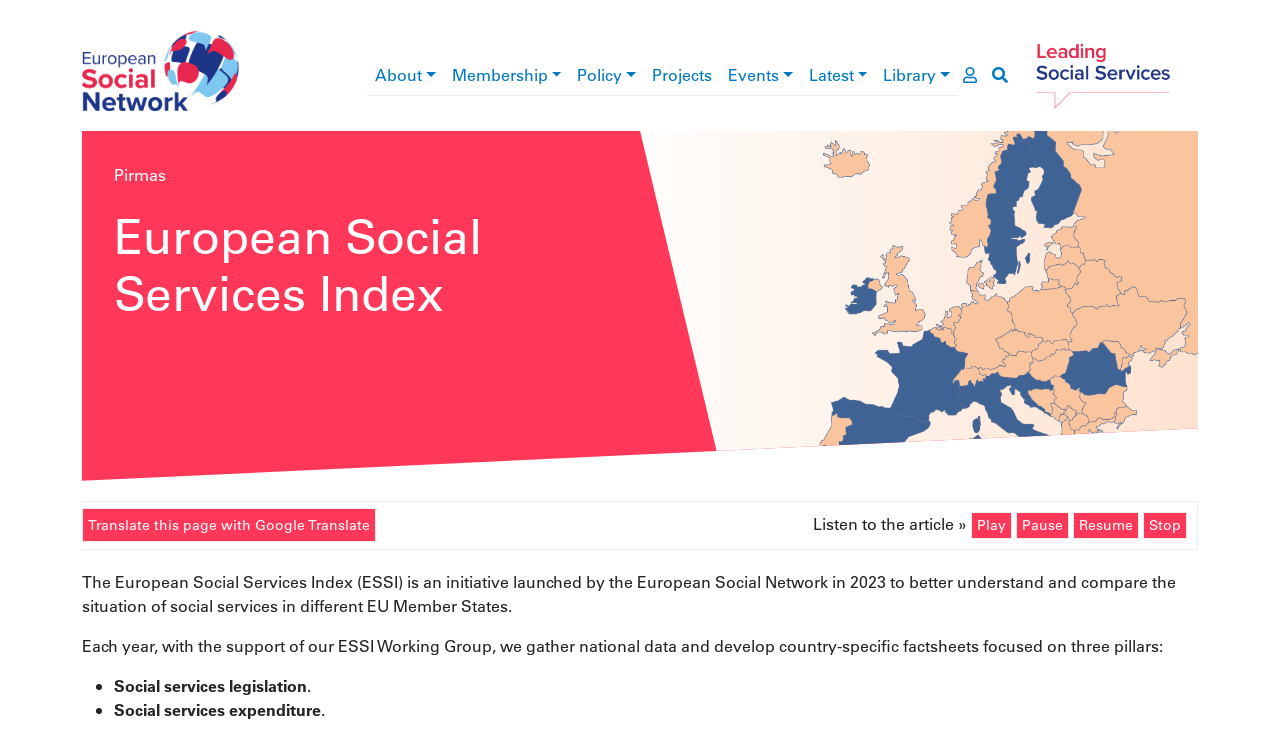

--- FILE ---
content_type: text/html; charset=UTF-8
request_url: https://www.esn-eu.org/lt/social-services-index
body_size: 502802
content:
<!DOCTYPE html>
<html lang="lt" dir="ltr" prefix="og: https://ogp.me/ns#">
  <head>
    <meta charset="utf-8" />
<script>window.dataLayer = window.dataLayer || [];function gtag(){dataLayer.push(arguments)};gtag("js", new Date());gtag("set", "developer_id.dMDhkMT", true);gtag("config", "G-JQ2QWEPREX", {"groups":"default","page_placeholder":"PLACEHOLDER_page_location"});gtag("config", "UA-37571029-1", {"groups":"default","anonymize_ip":true,"page_placeholder":"PLACEHOLDER_page_path"});</script>
<meta name="description" content="A Growing Community of more than 140 public authorities at local, regional and national level and organisations responsible for social services representing more than one million professionals across Europe and beyond." />
<link rel="canonical" href="https://www.esn-eu.org/lt/social-services-index" />
<link rel="image_src" href="https://www.esn-eu.org/themes/custom/esn_theme/images/logos/esn_logo.png" />
<meta property="og:site_name" content="European Social Network" />
<meta property="og:type" content="website" />
<meta property="og:url" content="https://www.esn-eu.org/lt/social-services-index" />
<meta property="og:title" content="European Social Services Index | ESN" />
<meta property="og:description" content="A Growing Community of more than 140 public authorities at local, regional and national level and organisations responsible for social services representing more than one million professionals across Europe and beyond." />
<meta property="og:image" content="https://www.esn-eu.org/themes/custom/esn_theme/images/logos/esn_logo.png" />
<meta name="twitter:card" content="summary" />
<meta name="twitter:description" content="A Growing Community of more than 140 public authorities at local, regional and national level and organisations responsible for social services representing more than one million professionals across Europe and beyond." />
<meta name="twitter:site" content="@ESNsocial" />
<meta name="twitter:title" content="European Social Services Index | ESN" />
<meta name="twitter:image" content="https://www.esn-eu.org/themes/custom/esn_theme/images/logos/esn_logo.png" />
<meta name="Generator" content="Drupal 10 (https://www.drupal.org)" />
<meta name="MobileOptimized" content="width" />
<meta name="HandheldFriendly" content="true" />
<meta name="viewport" content="width=device-width, initial-scale=1, shrink-to-fit=no" />
<style>div#sliding-popup, div#sliding-popup .eu-cookie-withdraw-banner, .eu-cookie-withdraw-tab {background: #0779bf} div#sliding-popup.eu-cookie-withdraw-wrapper { background: transparent; } #sliding-popup h1, #sliding-popup h2, #sliding-popup h3, #sliding-popup p, #sliding-popup label, #sliding-popup div, .eu-cookie-compliance-more-button, .eu-cookie-compliance-secondary-button, .eu-cookie-withdraw-tab { color: #ffffff;} .eu-cookie-withdraw-tab { border-color: #ffffff;}</style>
<script type="application/ld+json">{
    "@context": "https://schema.org",
    "@graph": [
        {
            "@type": "Organization",
            "@id": "https://www.esn-eu.org",
            "description": "A Growing Community of more than 140 public authorities at local, regional and national level and organisations responsible for social services representing more than one million professionals across Europe and beyond.",
            "name": "European Social Network",
            "sameAs": "https://www.linkedin.com/company/european-social-network",
            "url": "https://www.esn-eu.org",
            "logo": {
                "@type": "ImageObject",
                "url": "https://www.esn-eu.org/themes/custom/esn_theme/images/logos/esn_logo.png"
            },
            "address": {
                "@type": "PostalAddress",
                "streetAddress": [
                    "Avenue des Arts 3-4-5",
                    "8th Floor"
                ],
                "addressLocality": "Brussels",
                "postalCode": "1210",
                "addressCountry": "BE"
            }
        }
    ]
}</script>
<meta http-equiv="x-ua-compatible" content="ie=edge" />
<link rel="icon" href="/themes/custom/esn_theme/favicon.ico" type="image/vnd.microsoft.icon" />
<script src="/sites/default/files/eu_cookie_compliance/eu_cookie_compliance.script.js?t757fo" defer></script>

    <title>European Social Services Index | ESN</title>
    <link rel="stylesheet" media="all" href="/sites/default/files/css/css_l-SwFQUodyUrvAvsactxAfy8JPlPJXyv5OkdTzuIIf4.css?delta=0&amp;language=lt&amp;theme=esn_theme&amp;include=eJxtyEsOwjAMBcALBWXFeSw3fQ0W_qDYFertYcWK1UiDdKoHDP0IL34jw0D3ht9PjY31lnWp-Gw4aUQ8BV_spcI-0P8l7Tj41GozYiqoFnsqV6y-Sw5lMayWVxasb5z4AARZNxE" />
<link rel="stylesheet" media="all" href="//use.fontawesome.com/releases/v5.9.0/css/all.css" />
<link rel="stylesheet" media="all" href="/sites/default/files/css/css_vIPRioMEE-PYzJZZOmKkJSCtJYOxXey_vwr65529RRs.css?delta=2&amp;language=lt&amp;theme=esn_theme&amp;include=eJxtyEsOwjAMBcALBWXFeSw3fQ0W_qDYFertYcWK1UiDdKoHDP0IL34jw0D3ht9PjY31lnWp-Gw4aUQ8BV_spcI-0P8l7Tj41GozYiqoFnsqV6y-Sw5lMayWVxasb5z4AARZNxE" />

    
  </head>
  <body class="layout-no-sidebars path-social-services-index">
    <a href="#main-content" class="visually-hidden-focusable">
      Pereiti į pagrindinį turinį
    </a>
    
      <div class="dialog-off-canvas-main-canvas" data-off-canvas-main-canvas>
    <div id="page-wrapper">
  <div id="page">
        <header id="header" class="header notranslate" role="banner" aria-label="Site header">

      <div class="container top-header">
        <div class="row align-items-center">
          <div class="col-6 col-lg-2 col-xl-3 top-header--left"><a href="/lt"><img src="/themes/custom/esn_theme/images/logos/esn_logo.png" alt="European Social Network" />
</a></div>
          <div class="col-6 col-lg-2 order-lg-5 top-header--right"><a href="/lt"><img src="/themes/custom/esn_theme/images/logos/leading_logo.png" alt="Leading social services" />
</a></div>
          <div class="col-sm-12 col-lg-8 col-xl-7 top-header--center">
<div class="navbar navbar-expand-lg navbar-light main-menu">
  <button class="navbar-toggler" type="button" data-bs-toggle="collapse" data-bs-target="#main-menu" aria-controls="main-menu" aria-expanded="false" aria-label="Toggle navigation">
    <span class="navbar-toggler-icon"></span>
  </button>

  <div class="collapse navbar-collapse" id="main-menu">
                  <ul class="clearfix nav navbar-nav" aria-label="main navigation">
                            <li class="nav-item menu-item--expanded dropdown">
                                <a href="/lt/node/5161" class="nav-link dropdown-toggle" data-bs-toggle="dropdown" aria-haspopup="true" aria-expanded="true" data-drupal-link-system-path="node/5161">About</a>
                        <div class="dropdown-menu" role="navigation" aria-label="About submenu">
                                              <a href="/lt/node/5950" title="Mission, Values and Vision" class="dropdown-item" data-drupal-link-system-path="node/5950">Mission, Values and Vision</a>
                                                        <a href="/lt/node/5179" class="dropdown-item" data-drupal-link-system-path="node/5179">Governance</a>
                                                        <a href="/lt/node/5146" class="dropdown-item" data-drupal-link-system-path="node/5146">The Board</a>
                                                        <a href="/lt/node/5261" class="dropdown-item" data-drupal-link-system-path="node/5261">The Secretariat</a>
                                                        <a href="/lt/node/5180" class="dropdown-item" data-drupal-link-system-path="node/5180">What are the types of social services?</a>
                                                        <a href="/lt/node/5134" class="dropdown-item" data-drupal-link-system-path="node/5134">Contact</a>
                                                        <a href="/lt/node/5147" class="dropdown-item" data-drupal-link-system-path="node/5147">Vacancies</a>
                            </div>
      
                    </li>
                              <li class="nav-item menu-item--expanded dropdown">
                                <a href="/lt/node/5166" class="nav-link dropdown-toggle" data-bs-toggle="dropdown" aria-haspopup="true" aria-expanded="true" data-drupal-link-system-path="node/5166">Membership</a>
                        <div class="dropdown-menu" role="navigation" aria-label="Membership submenu">
                                              <a href="/lt/node/6164" class="dropdown-item" data-drupal-link-system-path="node/6164">Become a Member</a>
                                                        <a href="/lt/member-stories" class="dropdown-item" data-drupal-link-system-path="member-stories">Member news</a>
                                                        <a href="https://www.esn-eu.org/our-members" class="dropdown-item">Who are our Members </a>
                                                        <a href="https://esn.symantra.eu/" class="dropdown-item">Members Area</a>
                            </div>
      
                    </li>
                              <li class="nav-item menu-item--expanded dropdown">
                                <a href="/policy" class="nav-link dropdown-toggle" data-bs-toggle="dropdown" aria-haspopup="true" aria-expanded="true">Policy</a>
                        <div class="dropdown-menu" role="navigation" aria-label="Policy submenu">
                                              <a href="/lt/node/6695" class="dropdown-item" data-drupal-link-system-path="node/6695">Social Inclusion</a>
                                                        <a href="/lt/node/6696" class="dropdown-item" data-drupal-link-system-path="node/6696">Social Services Management</a>
                                                        <a href="/lt/node/6697" class="dropdown-item" data-drupal-link-system-path="node/6697">EU Policies and Funding</a>
                            </div>
      
                    </li>
                              <li class="nav-item">
                                <a href="https://www.esn-eu.org/european-projects" class="nav-link">Projects</a>
                    </li>
                              <li class="nav-item menu-item--expanded dropdown">
                                <a href="/lt/events" class="nav-link dropdown-toggle" data-bs-toggle="dropdown" aria-haspopup="true" aria-expanded="true" data-drupal-link-system-path="events">Events</a>
                        <div class="dropdown-menu" role="navigation" aria-label="Events submenu">
                                              <a href="https://www.esn-eu.org/events" class="dropdown-item">Events Calendar</a>
                                                        <a href="https://connect.esn-eu.org/public/conference/essa-2025/detail/" class="dropdown-item">European Social Services Awards</a>
                                                        <a href="https://essc-eu.org/" class="dropdown-item">European Social Services Conference </a>
                                                        <a href="/lt/node/7133" class="dropdown-item" data-drupal-link-system-path="node/7133">Partnerships</a>
                            </div>
      
                    </li>
                              <li class="nav-item menu-item--expanded dropdown">
                                <a href="/lt/latest-esn" class="nav-link dropdown-toggle" data-bs-toggle="dropdown" aria-haspopup="true" aria-expanded="true" data-drupal-link-system-path="latest-esn">Latest</a>
                        <div class="dropdown-menu" role="navigation" aria-label="Latest submenu">
                                              <a href="/lt/news" class="dropdown-item" data-drupal-link-system-path="news">News</a>
                                                        <a href="/lt/editorial" class="dropdown-item" data-drupal-link-system-path="editorial">Editorial</a>
                            </div>
      
                    </li>
                              <li class="nav-item menu-item--expanded dropdown">
                                <a href="/elibrary" class="nav-link dropdown-toggle" data-bs-toggle="dropdown" aria-haspopup="true" aria-expanded="true">Library</a>
                        <div class="dropdown-menu" role="navigation" aria-label="Library submenu">
                                              <a href="/lt/publications" class="dropdown-item" data-drupal-link-system-path="publications">Publications</a>
                                                        <a href="/lt/podcasts" class="dropdown-item" data-drupal-link-system-path="podcasts">Podcasts</a>
                                                        <a href="/lt/practices" class="dropdown-item" data-drupal-link-system-path="practices">Practices</a>
                                                        <a href="/lt/videos" class="dropdown-item" data-drupal-link-system-path="videos">Videos</a>
                                                        <a href="/lt/node/5906" class="dropdown-item" data-drupal-link-system-path="node/5906">Covid19</a>
                            </div>
      
                    </li>
                    </ul>
      
  </div>
  <a href="https://esn.symantra.eu/" class="user-page-link" aria-label="go to members area"><i class="far fa-user"></i></a>
  <a href="https://www.esn-eu.org/lt/search" class="search-link" aria-label="go to search page"><i class="fas fa-search"></i></a>
</div>

</div>
        </div>
      </div>

      <div class="container">
        
      </div>
    </header>

                      <div class="highlighted">
          <aside class="container section clearfix" role="complementary">
              <div id="block-contentheaderblock" class="block block-esn-common block-content-header-block">
  
    
      <div class="content">
      <div class="header-block">
  <div class="header-block--wrapper background-default">
    <div class="header-block--text">
              <div class="notranslate"><nav class="esn-breadcrumb" aria-label="breadcrumb">
            <span><a href="/lt">Pirmas</a></span>       </nav>
</div>
            <h1>European Social Services Index</h1>
          </div>

          <div class="header-block--image" style="background-image: url('https://www.esn-eu.org/sites/default/files/2024-01/General%20countries%20%402x_0.png')"></div>
      </div>
</div>

    </div>
  </div>


          </aside>
        </div>
          
    <div id="main-wrapper" class="layout-main-wrapper clearfix">
              <div id="main" class="container">
          <div class="row row-offcanvas row-offcanvas-left clearfix">
                            <main class="col col-12 ">
                <section class="section">
                  <a id="main-content" tabindex="-1"></a>
                    <div data-drupal-messages-fallback class="hidden"></div>
<div id="block-esn-theme-content" class="block block-system block-system-main-block">
  
    
      <div class="content">
      <div class="articulate-and-translate"><div class="row"><div class="col-12 col-md-6"><a href="#" class="notranslate google-translator-switch">Translate this page with Google Translate</a>
</div>
<div class="col-12 col-md-6"><div class="articulate-area notranslate" data-articulate-ignore>
  Listen to the article »
  <a class="listen">Play</a>
  <a class="pause">Pause</a>
  <a class="resume">Resume</a>
  <a class="stop">Stop</a>
</div>
</div>
</div>
</div>
<div class="mb-4 articulate-content"><p>The European Social Services Index (ESSI) is an initiative launched by the European Social Network in 2023 to better understand and compare the situation of social services in different EU Member States.</p><p>Each year, with the support of our ESSI Working Group, we gather national data and develop country-specific factsheets focused on three pillars:</p><ul><li><strong>Social services legislation</strong>.</li><li><strong>Social services expenditure</strong>.</li><li><strong>Social services coverage</strong>.</li></ul><p>Furthermore, we compare this data across Europe and present our observations and consequent recommendations at both national and EU levels in a dedicated report.</p><p>The ESSI provides evidence for the European Commission within the framework of the&nbsp;<a href="https://commission.europa.eu/business-economy-euro/european-semester_en">European Semester</a> – an annual review of national economic, social, and budgetary policies aimed at identifying socio-economic challenges in EU Member States and formulating proposals on how they could address these. Through the ESSI, we ensure that the European Commission fully knows the situation of social services and that its recommendations to national governments meet social services’ needs.&nbsp;</p><p>Through the interactive map below, you can explore our findings by year and country.</p><p>At the following links, you can view and download each year’s cross-country analysis:</p><ul><li><a href="https://www.esn-eu.org/sites/default/files/2024-01/ESN%20Social%20Services%20Index%202023%20-%20Cross-country%20Analysis_0.pdf">2023 (10 countries)</a></li><li><a href="https://www.esn-eu.org/sites/default/files/2024-12/SSI%20Cross-Country%20Analysis%20%28FINAL%20PDF%209.12.24%29_compressed.pdf">2024 (13 countries)</a></li><li><a href="https://www.esn-eu.org/sites/default/files/2026-01/2025_ESSI_2025_Report_FINAL.pdf">2025 (16 countries)</a></li></ul></div>
<div  class="bootstrap-tabs">
  <ul class="nav nav-tabs" id="events-tabs" role="tablist">
          <li class="nav-item">
        <a class="nav-link active" id="tab-events-tabs-0" data-bs-toggle="tab" href="#tab-content-events-tabs-0" role="tab" aria-controls="tab-content-events-tabs-0" aria-selected="true">2025</a>
      </li>
          <li class="nav-item">
        <a class="nav-link " id="tab-events-tabs-1" data-bs-toggle="tab" href="#tab-content-events-tabs-1" role="tab" aria-controls="tab-content-events-tabs-1" aria-selected="false">2024</a>
      </li>
          <li class="nav-item">
        <a class="nav-link " id="tab-events-tabs-2" data-bs-toggle="tab" href="#tab-content-events-tabs-2" role="tab" aria-controls="tab-content-events-tabs-2" aria-selected="false">2023</a>
      </li>
      </ul>
  <div class="tab-content" id="events-tabs-content">
          <div class="tab-pane fade show active" id="tab-content-events-tabs-0" role="tabpanel" aria-labelledby="tab-events-tabs-0"><div class="social-index-country-map social-index-country-map-2025" data-year="2025">
  <svg version="1.1"
  	 id="svgmap" xmlns:cc="http://creativecommons.org/ns#" xmlns:rdf="http://www.w3.org/1999/02/22-rdf-syntax-ns#" xmlns:inkscape="http://www.inkscape.org/namespaces/inkscape" xmlns:svg="http://www.w3.org/2000/svg" xmlns:sodipodi="http://sodipodi.sourceforge.net/DTD/sodipodi-0.dtd" xmlns:dc="http://purl.org/dc/elements/1.1/"
  	 xmlns="http://www.w3.org/2000/svg" xmlns:xlink="http://www.w3.org/1999/xlink" x="0px" y="0px" viewBox="25 80 404 450"
  	 style="enable-background:new 0 0 549.4 508.2;" xml:space="preserve">
  <style type="text/css">
  	.unfilled{fill:#DADADA;stroke:#FFFFFF;stroke-width:0.25;stroke-miterlimit:10;}
    .social-index-country-map-2025 .filled{fill:#28a745;stroke:#FFFFFF;stroke-width:0.25;stroke-miterlimit:10;}
  	.st2{font-family:'ArialMT';}
  	.st3{font-size:12px;}
  </style>
  <path id="ad" class="unfilled" d="M134.7,423.6c-4.2,1.2-1.9-2.3-1.7-2.3C135.4,421.2,135.6,422.4,134.7,423.6z"/>
  <path id="sm" class="unfilled" d="M231.4,410.2c0.2-0.3,0.2-0.7,0.5-0.8C232.6,408.6,232.4,411.5,231.4,410.2z"/>
  <path id="li" class="unfilled" d="M205.9,369.9l0.5,1v1.1c-0.5,0-0.8-0.1-0.8-0.1C205.5,371.9,205.8,371,205.9,369.9z"/>
  <path id="xk" sodipodi:nodetypes="ccccccsccssccsssssssscsccsccsc" class="unfilled" d="M305.9,423.9l0.9,0.6c0.5,0.1-0.8,0.2,0.5,0.9
  	c0.3,0.2,0.1,0.6,0.3,0.8c0,0.4-0.7,0.9-0.1,1.9c0.7,0.6,0.8,0.1,1.6,0.2c0-0.7-0.2-2.9,0.3-3c1.5-0.4,1.1-1.1,2.2-1.2
  	c0-0.1,0.6,0.1,1.5,0c1.1,0.6,0.1,0.6,0.7,0.4c0.4-0.2,0.3-1.7,0.7-2c0.7-0.5,2.3-0.2,2.7-0.2l0.8-0.5c0-0.2-1,1-1.4,0.5
  	c-0.1-0.1,1.2-2.7,1.1-2.9c-0.1-0.2,0.3-0.8,0.2-1.1c-0.1-0.3-1.3,0.1-1.5-0.1c-0.1-0.3-0.8-0.1-1.2-0.6c-0.5-0.5,0.2-0.7,0-0.8
  	c-0.5-0.4-0.8-1-1.6-1.4c-0.8-0.4-1.3-2.1-1.8-2.4c-0.6-0.3-1.5-1.4-2-1.1c-0.3,0.2-1.1-0.6-2.2,0.3c-1.1,1,0.4,1.1,0.1,2.1l-1.8,2
  	c-0.8,0.7-1.4-0.3-1.8,0.2c-0.8,0.9-1.7,0.9-2,2.4c-0.5,2.7,1,1.1,0.9,2.9c0,0,0.3,1.2,1,1.5C304.3,423.5,305.2,423.5,305.9,423.9z"
  	/>
  <g class="country">
  		<path id="gb" sodipodi:nodetypes="[base64]" class="unfilled" d="
  		M105.4,282c1.7,1.3,3.1,2.1,1.3,2.9 M105.6,285.4c-0.3,0.2-0.6,0.3-0.8,0.3c-0.3,0,0.3-0.4,0.2-0.6c-0.6-2-2-2.3,0.4-3.1
  		 M115,218.3c0.6,0.3,1.8,0.8,1.9,1.5c0,0.5-1.3,1.3-0.9,1c0.6-0.4,0.8-1.5,1.4-1.4c0.6,0.2-0.1,1.4,0.4,1.8
  		c0.4,0.3,0.6-0.8,0.9-0.8c1.4-0.4,4.6,0.2,6.5,0.5c0.8,0.1,1.8-0.6,2.3,0c0.5,0.5-0.8,0.9-1,1.5s0,1.1-0.2,1.7
  		c-0.2,0.5-6.1,4-7.2,4.9c-1.9,1.4,0.8-0.2,1.8,0.6c0.4,0.2-0.5,0.6-0.8,0.8c-0.3,0.3-0.5,0.8-0.9,0.8c-0.2,0,0-0.7-0.2-0.7
  		c-0.4-0.1-0.7,0.3-0.9,0.4c-0.7,0.3-0.8-0.5-1,0.2c-0.8,1.7,1,2.3,1.5,1.7c0.1-0.2-0.4-0.5-0.2-0.5c0.5-0.1,0.9,0.3,1.5,0.3
  		c1-0.1,2.3-1.2,3.7-0.9c0.7,0.1,1.2,0.8,1.9,0.9c1.6,0.5,6.8,0.4,7.7,2.3c0.2,0.6,0.3,1.1,0.1,1.7l-2.2,2.2
  		c-0.3,0.4-0.5,0.8-0.6,1.3c-0.1,0.2,0.1,0.4,0,0.5c-0.8,1.4-4.7,6.9-5.9,7c-1.9,0.2-2.5-0.8-4.1,0.5c-0.3,0.2,0.6,0.3,0.8,0.2
  		c0.8-0.1,1.4-0.6,2.1-0.7c1.3-0.1,0.3,0.8,0.4,1.1c0.3,0.7,1.5,0.8,1.4,1.5c-0.3,2.1-2.3,0.3-2.8,0.4c-2.9,0.5,2.3,1.7-3.8,1.2
  		c-0.1,0-0.1,1,0,1c0.7,0.3-0.1-0.3,0.6-0.2c0.8,0.2,2.3,1.4,3.2,0.8c0.4-0.3,0.5-0.9,0.8-1.1c0.2-0.1,3.8,2.5,4.1,2.9
  		c0.7,0.5,0.9,2.8,1.6,3.6c0.4,0.4,0.9,0.5,1.2,0.8c0.1,0.2-0.1,0.4-0.1,0.7c-0.1,0.6-0.1,1.2-0.1,1.8c0.1,1.7,0.8,8.6,1.3,10
  		c0.1,0.2,0.3-0.4,0.5-0.3c0.4,0.1,0.7,0.6,1,0.8c1.7,1,1.3,0.2,2.9,2.2c0.6,0.7,0.3,1.8,0.8,2.5c0.5,1,1.8,0.1,1.8,2
  		c0,0.6-1,0.6-1.1,1.1c-0.4,1.5,1.4,3.7,1.8,5c0.5,1.8-1-0.8-1.1,1.1c0,0.5,3.4,4,1.7,5.8c-1.3,1.3-1.9-0.2-2.8,2.2
  		c-0.1,0.3,0.7-0.1,0.8,0.1c0.4,0.3,0.5,0.8,0.8,1.1c0.3,0.3,0.8,0.8,1,0.6c1.9-1.2,0.5-2.4,2.4-2.2c3.2,0.5,8.3,1.9,7.4,6.9
  		c-0.3,1.6-2.4,5.8-4,6.4c-0.6,0.2-1.4-0.9-1.6-0.5c-0.8,1.7,3.6,1.2-0.2,2.3c-0.3,0.1-0.5-0.1-0.8-0.3c-0.1,0-0.1-0.2-0.2-0.2
  		c-0.8,0.1-1.9-0.1-2.3,0.5c-0.3,0.6,1.4-0.2,1.8,0.3c0.4,0.4,0.1,1.1-0.2,1.6c-0.8,1.2-2.8,0.4-3.8,0.8c-0.3,0.1-1,0.4-0.8,0.6
  		c0.1,0,2.8-0.8,2.7,0.4c-0.1,0.5-1.1-0.1-1.5,0.2c-0.3,0.3,0.8,0.8,1.1,0.6c0.2-0.2,0.2-0.8,0.5-0.8c0.4-0.1,0.8,0.3,1.1,0.6
  		c1.3,1.2-2.7,0.6,0,1c1.3,0.2,2.7-0.8,4.1-0.3c0.4,0.1-0.6,0.6-0.7,0.9c-0.2,0.7-0.1,1.3-0.2,2.1c-0.3,0.9-2,0.6-2.9,1
  		c-0.4,0.3-0.1,1.2-0.6,1.4c-1.7,0.6-0.8-0.9-1.9-0.3c-1,0.7-2,0.4-3,0.8c-0.5,0.2-0.7,0.9-1.2,0.9c-0.8,0-2.3-1.6-3.2-1.8
  		c-0.7-0.1-5.3,1-5.6,0c-0.1-0.5,1.2-0.1,0.3-0.8c-0.6-0.4-0.3,0.5-0.5,0.8c-0.2,0.1-0.5-0.1-0.6-0.3c0-0.3,0.7-0.6,0.4-0.6
  		c-0.3-0.1-0.6,0.6-0.8,0.5c-0.3-0.1,0.3-0.6,0.1-0.8c-0.7-0.8-0.3,0.8-0.6,0.8c-1.1-0.4-2-2.3-2.3-2c-0.4,0.5,0.8,1.1,0.7,1.7
  		c-0.1,0.9-5.3-0.3-5.5,0c-0.3,0.5,0.7,1.1,0.6,1.7c-0.1,0.3-0.6-0.1-0.8-0.1h-0.1c-0.5-0.3-2-1.3-2.4-1.1c-0.6,0.3-0.4,1.1-0.7,1.6
  		c-0.2,0.2,0.2-0.6,0.1-0.8c-0.2-0.5-0.7-0.8-1.1-1.2c-1.2-1.2-4.8-2.1-6.5-1.4c0,0-1,4.5-2.4,5.2c-1.1,0.5-3.1-2.3-3.8-2.6
  		c-0.5-0.3,0.9,0.8-0.3,0.6c-1.1-0.3-2.7-1.4-4-1c-0.5,0.1-0.3,0.9-0.7,1.1c-0.6,0.2-1.2-0.2-1.9-0.2c-0.1,0-0.2,0-0.3,0.1
  		c-0.2,0.5-1.3,2.8-1.7,2.8c-0.6-0.1-0.3-1.3-0.7-1.8c-0.6-0.9-2.8-0.3-2.8-1.3c0-0.7,3.8-0.8,3.8-0.8c0.4-0.1,0.8-0.5,1-0.8
  		c0.2-0.1,0-0.5,0.2-0.6c0.2-0.2,0.6,0.1,0.8,0c0.7-0.6,0.8-1.4,1.5-1.9c0.3-0.2,0.8,0.2,1,0.1c0.3-0.2,0.2-0.6,0.5-0.8
  		c0.5-0.5,1.3-0.6,1.8-1.1c0.3-0.4,0.2-2.5,0.8-2.8c0.4-0.1,0.8,0.7,1.1,0.8c2.2,0.2-0.4-3.1,4.9-2.2c1.8,0.3,4.1,2.7,5.9,1.3
  		c0.6-0.5,0.4-1.4,0.7-2c0.1-0.2,4.6-3,5.2-3.7s-2.4,1.3-2.8,1.6c-0.5,0.2-0.9,0.3-1.4,0.4c-0.3,0-0.5-0.5-0.8-0.4
  		c-2.3,0.7-1.8,2.6-4.6,1c-0.9-0.7-0.8-2.3-1.6-3.1c-0.8-0.8-2.2,0.9-3.1,0.5c-0.2-0.1-0.4-3-0.5-3.3c-0.1-0.2-0.2,0.4-0.4,0.4
  		c-0.7,0.1,0.2-0.7-2.1,0c-0.3,0-0.2,0.6-0.4,0.8c-0.6,0.2-1.3,0.4-1.9,0.2c-0.5-0.1-1.3-0.7-1.1-1c0.3-0.6,1.2-0.2,1.8-0.3
  		c0.3-0.1-2.3-0.2-2.6-0.6c-0.4-0.6-0.2-1.3-0.2-2c0-1.9,3.5-0.8,3.9-1c0.6-0.2,0.7-1.1,1.3-1.2c0.5,0,0.9,0.5,1.4,0.4
  		c1.5-0.4,4.5-2.9,5.1-4.2c0.2-0.4-0.2-4-0.8-4.6c-1.6-2-3.4,3.7-4-0.2c-0.2-0.7,1.8-0.8,3-1.7c0.2-0.3,0.1-0.8,0.3-1
  		c0.2-0.3,0.4-0.5,0.6-0.6c0.4-0.3,0.8-0.4,1-0.5c0.7,0,1.2,0.3,2.5-0.2c0.2-0.1-0.4-0.8-0.1-0.7c0.7,0.1,1,0.8,1.7,0.9
  		c1.3,0.2,1.6-1,2.5-0.2c0.5,0.5,0.7,1.9,1.2,1.5c0.6-0.4-0.5-1.4-0.3-2.1c0.1-0.4,1.8-0.2,3,1.3c0.3,0.3-0.8,0-1.1-0.2
  		c-0.8-0.5-1.2-1.9-1-2.9c0.1-0.6,0.7-1,1.1-1.4c0.4-0.3,1.3,0,1.2-0.5c-0.2-0.6-1.3-0.6-1.5-1.1c-1.2-2.6,2-0.6,2-1.7
  		c0.1-0.6-0.7-0.3-0.4-0.9c0.3-0.7,1.1-1.1,1-1.9c-0.1-1.4-1.2,1.1-2.5,1.2c-0.8,0,0.3-1.8,0-2.5c-0.2-0.4-0.7,0.8-1,0.7
  		c-1.1-0.4-0.2-1.4-0.3-2l-1.1-2.3c-0.1-1.1,3-4.2,3.1-4.2c0.2,0.1,0.1,0.6,0.3,0.5c0.8-0.2,1.8-0.4,2-1s-1.1,0-1.7-0.1
  		c-0.4-0.1-0.8-0.6-1.2-0.5c-0.6,0.2-0.8,0.9-1.4,1.1c-0.5,0.2-1-0.2-1.5-0.1c-0.6,0.2-0.8,0.7-1.3,0.8c-0.2,0.1-0.5,0.1-0.6-0.1
  		c-0.1-0.3,0.5-0.8,0.2-0.8c-0.3-0.1-0.2,0.6-0.4,0.8c-0.1,0.1-0.3,0-0.4-0.1c-0.5-0.6-0.5-2-1.5-2.2c-1.3-0.3,0.5,1.3-0.5,2.8
  		c-0.4,0.6-0.8-0.9-1.2-1.5c-2.7-3.6,0.1,0.6-3.6-1.6c-0.9-0.6,1.3-0.1,1.2-0.6c-0.1-2.2,0.3-2,1.6-3.5c2.4-2.7-1.7,0.5,1.3-2.3
  		c0.3-0.3,0.9-0.3,1.1-0.7c0.4-0.7-1.4-2.8-1.5-3c-0.1-0.3,0.5-0.3,0.6-0.6c0.3-0.7,0-1.5,0.3-2.3c0.4-0.8,1.1,0.1,2,0.5
  		c3.1,1.4-1.6-0.8-1.6-1c-0.3-0.6,0-1.3,0.1-2.1c0-0.5,0.4-1,0.1-1.4c-0.1-0.1-3.8,2-4.1,2.3c-0.8,0.7,0.5,2,0.3,3
  		c-0.1,0.4-0.8,0.3-1.1,0.6c-0.2,0.2-0.4,0.5-0.4,0.8c-0.1,0.3,0.1,0.7,0,0.8c-0.3,0.8-1,1.1-1.3,1.9c-0.1,0.2,0.5,0.6,0.3,0.7
  		c-0.7,0.4-1.5,0.7-2.3,0.4c-0.6-0.3,0.8-1,1-1.5c0.6-0.8,0.4-2,0.9-2.7l2-1.7c-0.2-0.5-1.2,0.2-1.4-0.3c-0.2-0.4,2.5-2,1.2-2.3
  		c-0.6-0.2-0.8,1.2-1.3,0.9c-0.6-0.5,1.3-0.8,1.7-1.5c0.4-0.8,0.1-2.4,0.4-3.1c0.2-0.6,0.7-1.1,1.1-1.2c0.5-0.1,1.3,0.9,1.3,0.5
  		c0-0.5-1-0.5-1.3-0.9c-0.7-1.3,3.2-2,3.3-2c0.3-0.3-1.2,0.1-1.2-0.3c0-0.6,0.9-0.7,1.1-1.2c0.2-0.3-0.6,0.2-0.8,0.5
  		c-0.7,0.5-0.6,0.7-1.1,0.9c-1.2,0.7-2.3,1.7-3.2,1.3c0.1,0.2,0.2,0.3,0.4,0.4c0.1,0.2,0.5,0.4,0.3,0.6c-0.8,0.7-4.5,2-5.2,0.7
  		c-0.1-0.1,0-0.4,0.1-0.4c1.9-0.8,0.4,2.1,2.7-1.1c1.5-2-4.4-0.9-0.2-2.3c0.2,0.4,0.4,0.8,0.7,1c0.1,0.2,0.3,0.4,0.5,0.5
  		c-0.2-0.3-0.4-0.7-0.5-1.1c-0.1-0.3,0.7,0,0.9,0c0.8,0,1.5,0.4,2.2,0.1c0.8-0.4-5.1-0.3-4.3-1.4c0.6-0.8,3,0.3,3.2-0.1
  		c0.4-0.9-2.3-2.1,0.3-2.7c0.7-0.2,1.3,0.7,2.1,0.5c2.5-0.6-0.7-2.3-0.7-2.3c0.3-0.7,1.7,0.2,2.2-0.4c0.5-0.6,0.1-1.5,0.1-2.3
  		c0-0.6,0.1-1.1-0.1-1.5c-0.1-0.2-3.2-3.5-1.1-4.3c0.5-0.3,0.6,1.5,1.1,1.3c0.8-0.2-0.3-2.3,0.8-1.7c1.5,0.8,1.6,0.9,1.6,0.8
  		c0.3-1.2-0.8-1.3-0.7-2.5c0-0.5,1.2,0.6,1.4,0.1c0.4-0.7-0.5-1.5-0.4-2.2c0-0.3,0.3,0.5,0.6,0.5c0.7,0.3,1.7,0.8,2.2,0.3
  		c0.4-0.5-0.9-0.9-1.1-1.5c-0.5-1.6,0.9-0.4,0.9-0.4c0.2-0.2-0.3-0.6-0.2-0.8c0.2-0.1,0.7,0.4,0.7,0.2c0-0.3-0.7-0.5-0.6-0.8
  		C114.1,219.3,114.6,218.9,115,218.3z M142.8,200.6c0,0.3,0.2,0.5,0.1,0.7s-0.6-0.1-0.6,0.1c-0.1,0.5,0.8-0.5,1.3-0.4
  		c0.3,0.1-0.5,0.5-0.7,0.8c0,0.1,0.4,0.4,0.3,0.5c-0.2,0.1-0.6-0.4-0.7-0.1c0,0.2,0.6,0.2,0.6,0.5c0.1,0.8-1.1,0.6-1,0.8
  		c0.1,1.2,0.2,2.2-1.7,4.1c-0.1,0.2,0.1-0.4,0.2-0.6c0.6-1.2,1.6-3.3,1.1-3.6c-0.4-0.4-0.8,1-1.2,0.8c-0.7-0.3-0.9-1.1-1.1-1.8
  		c-0.1-0.2,0.3-0.1,0.5-0.2c0.8-0.1,1.5,0.1,2.2-0.2C142.5,201.7,142.5,201,142.8,200.6z M130.3,217.5c-1.2,2.4-6.8-2.8-2.9-3.1
  		c0.6,0,1.1,0.7,1.1,1.3c0.1,0.4-1.1,0.3-0.9,0.6c0.3,0.6,1.1,0.6,1.7,0.8C129.6,217.2,129.9,217.3,130.3,217.5z M89.2,258.3
  		c0.3,0.4,0.7,0.7,1,0.5c0.6-0.3,0.8-1.2,1.3-1.5c0.6-0.4,1.2,0.5,1.8,0.4c0.7,0,1.1-0.5,1.7-0.4c0.7,0.1,1,0.8,1.6,0.9
  		c0.3,0.2,0.8-0.2,0.9,0.1c0.4,0.7,0.6,1.6,0.4,2.3c0,0.3-0.4,0.4-0.4,0.6c1,4,0.6-1.2,1.7,2.3c0.4,1-2.1,2.4-2.1,2.4
  		c1.6-0.4,3.3-1.6,3,2.2c-0.4,3.7-3,1.7-3.8,2.5c-0.7,0.7-0.2,2.2-1.9,1.9c-0.4,0-0.7-0.4-0.9-0.7l-0.4-0.5
  		c-1.4-0.8,0.6,1.3-2.6,0.2c-0.5-0.1,0.2-0.9,0.4-1.4c0.1-0.7-0.8-0.5-1-0.8c-0.5-0.9,0-3.2-1-3c-4,0.6,1.1,2.4-3.2,2.8
  		c-1.4,0.1-5.1-4.8-4.7-5.3c0.1,0,3.8-0.9,3.8-0.9c0.2-0.6-1-0.8-1.1-1.4c-0.2-0.6,2.3,0.2,2.5,0C87.7,260.6,87.1,258.3,89.2,258.3
  		L89.2,258.3z M107,219.4c-0.5,0.8-1.8,1.5-2,2.1c-0.1,0.5-0.2,3.1-1.4,3.1c-0.7-0.1-0.6-1.1-1-1.6c-0.6-0.4,0.2,1.6-0.4,1.9
  		c-0.3,0.1-0.7-0.4-0.8-0.2c-0.7,0.4-0.8,1.7-1.5,1.7s-1.2-1.1-0.8-1.7c0.4-0.7,2,0.5,2.3-0.3c0.3-0.7-1.3-0.8-1.6-1.5
  		c-0.1-0.3,0.7-0.2,0.8-0.4c0.1-0.1-0.3,0-0.3-0.1c-0.2-0.4-0.3-0.8-0.2-1.1c0.8-2.3,1.5-0.2,2.8,0.1c0.1,0-0.5-1.4-0.2-1.7
  		c0.9-1.1,0.9-0.1,1.9-0.2c0.1-0.1,0.1-0.4,0.2-0.4c0.6-0.5,1.1-1.2,1.8-1.1C107,218.1,106.9,219,107,219.4z M108.3,270.2
  		c-0.5,0.1-0.9,0.1-1.4,0.4c-0.4,0.3-0.5,0.9-0.8,1.3C102,275.5,108.4,274.6,108.3,270.2z"/>
  	<text transform="matrix(1 0 0 1 125 300)" class="country-name">UK</text>
  </g>
  <g class="country">
  	<path id="ua" class="unfilled" d="M440.7,324.9L440.7,324.9c-0.8-0.9-0.3-1.2-0.1-2.1c0.2-1-1.1,0.3-1.1-0.3c0.1-0.7-0.5-2.9-0.2-3.5
  		c0.1,0,2.8-2.5,2.8-2.5c0.2-0.4-0.3-0.8-0.3-1.2c-0.1-0.4-0.2-0.8,0.1-1.2c1.4-1.7,5.8-0.9,7.1-2.9c0.3-0.4-0.2-0.9-0.4-1.4
  		c-0.1-0.2-0.5-0.3-0.5-0.5c0-0.3,0.6-0.3,0.6-0.5c0-0.3-0.4-0.5-0.5-0.8c-0.1-0.5,0-1,0.1-1.6c0-0.2,0.3-0.4,0.3-0.6
  		c0.4-1.1-1.3-0.1-1.3-0.1c-0.3-0.2,0.3-0.7,0.2-1c-0.4-0.7-0.9-1.3-1.4-1.9c-0.7-0.7-1.7,0.9-1.8-0.1c-0.5-3-0.2-2.2,1.5-2.9
  		c0.1-0.1,0.8-1.7,0.3-1.5c-1.3,0.3-2,1.2-3.1,0.3c-1.2-1,0.9-1.3,1.2-1.8c0.3-0.3-0.1-0.8,0-1c0.3-1.2,1.4-1.9,0.3-3.1
  		c-0.4-0.5-1-0.6-1.4-0.9c-0.5-0.6,0.7-1.8-0.1-1.9c-1.8-0.1-0.7,1.4-2.1,1.7c-4.8,0.8,1.2-0.7-2.6-1.3c-1.2-0.2-1.3,1.2-2.3,0.6
  		c-0.4-0.2-0.7-0.7-0.9-0.9c-0.8-0.6-0.5,1.6-1.5,1.6c-0.7,0-1.3-0.2-2-0.5c-0.3-0.2-0.5-0.8-0.8-0.8c-0.5,0-0.7,0.9-1.2,0.9
  		c-0.7,0-1.1-0.7-1.9-0.8c-2.4-0.4,1.2,3.3-1.3,2.8c-0.7-0.1-0.8-0.9-1.4-1.2c-0.4-0.2-0.9,0.1-1.4-0.1c-1.4-0.5-2.4-2.3-3.7-3.2
  		c-0.4-0.3-3.8,3.3-5.1,5c-0.4,0.6-1.3-0.5-2-0.6c-0.4,0-0.4,0.6-0.7,0.8c-0.5,0.3-0.8-0.8-1.4-1c-2.3-0.6-2.7,2.7-4.3,1.9
  		c-0.7-0.3-1.2-0.7-1.7-1.1c-0.4-0.4-0.8-0.8-0.8-1.4c0-0.3,0.6-0.4,0.5-0.7c0-0.4-2.4-2.5-2.5-2.8s0.5-0.8,0.3-0.9
  		c-0.1-0.1-0.3-0.1-0.4-0.1c-0.4,0.1-0.7,0.4-1,0.4c-0.7,0.1-0.8-1-1.1-1.5c-0.1-0.2-0.3-0.2-0.5-0.1c-0.4,0.2-2.3,1.4-2.7,1.4
  		c-0.2,0.1-0.2-0.5-0.5-0.5c-0.7,0-1.3,0.1-1.9,0.3c-0.2,0.1-0.8,1.4-1.2,0.5c-0.1-0.2,0.3-0.4,0.3-0.6c0.1-0.3,0.1-0.7-0.1-0.8
  		c-0.3-0.3-0.7-0.1-0.9-0.4c-0.5-0.3,0.1-1.2-0.3-1.6c-0.4-0.5-1.7-0.8-1.4-1.3c0.4-0.5,2.5-0.9,2-1.8c-0.8-1.1-2.5-1-3.1-1.5
  		c-0.4-0.3-0.7-0.7-0.8-1c-0.2-0.4,0.1-0.8-0.1-1c-0.4-0.4-0.9-0.4-1.3-0.7c-0.6-0.4-0.8-1.1-1.5-1.2c-0.8-0.2-1,1.5-1.9,1.5
  		c-0.3,0-0.2-0.7-0.5-0.7c-3.7-0.3-1.4,1.8-3.6,2.7c0,0-4,0.3-4.1,0.3c-0.2,0,0.5,2.8-0.4,3.7c-0.6,0.5-1.2,0.9-2,1
  		c-0.3,0-0.2-0.6-0.5-0.8c-0.2-0.1-0.5,0.4-0.7,0.3c-1,0.3-2.3,0.2-3.1,0.8c-0.4,0.2-0.2,0.8-0.6,1c-0.6,0.3-1.3,0-2,0.2
  		c-0.4,0.1-1,1-1.5,3.7c-0.1,0.7-0.3,2.4-0.3,3.2c0,1,3.8,3.6,1.4,4c-2.4,0.6-1.3-1.8-3.5-2c-4.3-0.3,0.8,0.8-2.3,1.3
  		c-0.5,0.1-0.9-0.6-1.5-0.5c-1.5,0.4-0.7,2-2,2.3c-0.8,0.2-1.5-2.4-2.3-2.8s-1.6,0.9-2.2,1.7c-0.4,0.5,0.4,1.9-0.2,1.8
  		c-2-0.5,0.9,0.1-1.5-1.6c-1.3-0.9-0.8,0.9-1.7,0.9c-2.3,0-0.3-0.8-1.1-1.4c-0.6-0.3-0.6,1.1-0.9,1.5c-0.6,0.7-1.4-0.2-1.9-0.1
  		c-0.5,0,0,1.7-0.5,2c-0.1,0.2-0.4-0.1-0.6-0.3c-1.2-0.7,2.2-2.3-1.6-1.2c-1.1,0.3,0.6,1.8-1.8,0.8c-0.3-0.1,0.3-0.7,0.1-0.8
  		c-0.2-0.2-0.6,0.3-0.8,0.2c-0.6-0.5,0.2-1.4-0.8-1.1c-2.2,0.6-5.1,0.8-7.4,0.6c-0.3-0.1-0.4-0.5-0.7-0.5c-1.3-0.1-2.6,0.8-4,0.9
  		c-0.5,0-0.9,0-1.4,0s-0.9-0.2-1.4-0.1c-1.2,0.4-2.1,1.3-3.2,1.8c-0.8,0.3-1.7,0.1-2.4,0.5c-0.4,0.3-1.7,4.7-2.6,4.4
  		c-0.3-0.1-0.3-0.6-0.5-0.6c-0.6-0.1-1.2-0.1-1.7,0.1c-1.5,0.5,0.8,1.3-0.4,1.6l-0.1,0.1v-0.1c0.3,0.4,0.7,0.7,0.8,1
  		c0.2,0.6-0.2,1.2,0,1.7c0.8,1.8,3.6,3.6,5.1,4.7c0.3,0.3-1.9,0.2-1.4,1.1c0.1,0.1,2,1.8,2,2.5c-0.3,3.4-1.3,1.3-3,2.7
  		c-0.8,0.7-6.5,11.3-6.2,12c0.2,1,1.1,1.8,1.4,2.7c0.1,0.5-0.7,1.1-0.3,1.5c1.6,2,0.7-1.8,1.8,1.8c0.1,0.2-0.3-0.3-0.5-0.4
  		c-0.5-0.1-0.9,0.1-1.4,0.1c-0.3-0.1-0.7-0.1-0.9-0.2c0.1,0.9-0.6,2.3-0.7,3.2c-0.1,0.7,0,1.3-0.3,1.9c-0.3,0.7-1.1,0.8-1.2,1.5
  		c-0.2,0.7,0.3,1.3,0.3,2.1c2.2,0.1,0.8,1.1,2.3,1.7c0.3,0.1,0.7-0.4,0.9-0.2c0.6,0.4,0.7,1.3,1.2,1.7c0.4,0.1,0.7-0.4,1-0.5
  		c0.3,0,0.6,0.2,0.8,0.3c1.2,0.8-0.3,0.7,0.8,1.6c0.3,0.2,0.8-0.2,1.5-2c0.1-0.2,0.1-0.5,0.3-0.5c0.3,0,2.6,1.1,2.9,1.1
  		c0.2,0,0.3-0.5,0.5-0.6c1.2-0.5,4.3,0.8,5.8,0.4c0.8-0.3,1.4-1,2.3-1.1c1.5-0.1,2.5,1.9,3.6,2.2c1.4,0.5,1.9-2.2,2.3-2.5
  		c1.7-1.8,6-1.6,7.3-2.9c2.5-2.4-1.1-0.4,0.7-2.7c0.5-0.6,1.2-1,2-1.2l0.1-0.3l0.4-0.8c0-0.1,0-0.2,0-0.2l0.1-0.4l0.9,0.2
  		c-0.1-0.2-0.3-0.4-0.3-0.6c0-0.1,3.6-0.6,3.8-0.7c1.8-0.8,1.2-2.3,3.8-2.1c1,0.1,2.2,0.5,3,1.1c0.3,0.2,0,0.8,0.3,0.8
  		c0.7,0,1.3-0.7,2.1-0.8c0.4-0.1-0.1,0.8,0,1.2c0.2,0.8,0.7-0.7,0.8-0.5c0.3,0.4,0.3,0.8,0.6,1.1c0.4,0.4,0-1.2,0.6-1.4
  		c3.2-0.8,1.8,1,4,2c0.9,0.4,0.3-1.5,1.1-1c2.2,1.4,0.7,3.4,1.3,5.4c0.1,0.5,2.4,2.2,3,2.3c1.1,0.4-0.3-1.7,1-0.9
  		c1.7,0.9-0.5,3.6,0.8,2.8c0.5-0.3,0.2,1.2,0.6,1.6c0.6,0.4,2.9,0.5,3.5,0.9l0.9,2.9c0,0.2-0.6,0.2-0.5,0.4c0.2,0.7,2.3,0.9,2.3,1
  		c-0.6,0.4-1.2,0.5-1.7,0.8c-0.2,0.2-0.1,0.4-0.2,0.6c-0.5,0.5-0.9-1.3-1.7-1.3c-0.6,0,0,1.8-0.6,1.7c-0.4-0.1-1.6-1-1.6-1
  		c-0.2,0.3-0.1,0.8-0.5,0.9c-0.2,0.1-0.3-0.7-0.4-0.5c-0.5,0.4-0.4,1-0.7,1.4c-0.1,0.1-0.3,0-0.4-0.1c0-0.2,0.2-0.3,0.2-0.5
  		c-0.1-0.5-0.3-0.9-0.5-1.3c-0.4-0.7-1.2,0.8-1.7,1.3c-1.3,1.5,1,2.3,1.2,3c0.1,0.5-0.4,0.9-0.4,1.4s0.6,0.8,0.4,1.2
  		c-0.2,0.4-0.8,0.4-1.2,0.8c-0.8,0.7,0.5,1,0,1.7c-0.4,0.5-0.9,0.8-1.2,1.1c-0.8,1.3,0.6,3.4-0.1,3.5c-0.5,0.1-0.9-0.1-1.4,0h0.1
  		l-0.5,0.7c0,0.3-0.1,0.6-0.3,0.5c0.2,0.1,0.5-0.1,0.7,0.1c0.3,0.3,0.2,0.8,0.6,1.1c0.4,0.4,4.4,0.6,4.3,0.1c0-0.1-1.3-0.4-0.4-0.9
  		c0.6-0.3,1.2-0.2,1.8-0.5c0.9-0.5,1.3-1.8,2.3-2.2c2.1-0.8,3.1,0,3.6,1.8c0.2-0.6,0.9-2.7-0.2-3.1c-0.2-0.1,0.1,0.4-0.1,0.4
  		c-0.1,0.1-0.1-0.3-0.2-0.4c-0.6-0.2-0.2,1.5-0.8,0.3c-0.6-0.8-0.5-2.2-0.6-3.1c0-0.4-0.7-1.3-0.3-1.1c0.8,0.3,0.7,2.4,1.5,2.2
  		c2.8-1.1,0.9-1.4,0.9-2.6c0-0.2,0.2,0.4,0.4,0.3c0.3-0.1-0.5-0.8-0.2-1c0.5-0.2,1,0.2,1.5,0c0.4-0.1,0.7-0.5,0.8-0.8
  		c0.8-1.7,1.6-3.8,2.2-5.6c0.1-0.4-0.7-0.8-0.5-1.1c0.1-0.3,0.7-0.4,0.8-0.7c0.7-1.2-1.2-1-0.5-2.1c2.1-2.6,4.9-1.5,4.9-2.3
  		c0.1-0.8-0.9-1.8-0.3-2.3c0.5-0.4,0.2,1.5,0.8,1.9c0.3,0.3,0.7-0.5,1.1-0.6c0.5-0.1,1,0,1.6-0.1c1.2-0.2-0.3-2.3-0.3-2.3
  		c-0.1-1.1,0.8-0.9,0.3-1.9c0.3,0,0.6-0.1,0.6,0.1c0.1,5.4,3.2,3.7,6.1,1.7c0.4-0.3-0.8,0.7-1.2,1c-0.5,0.6,0.2,1.6-0.7,1.7
  		c-1.6,0.3-3.4,0.4-5,0.6c-0.1,0-2.4,0-2.2,0.3c0.6,0.5,1.1,1.1,1.9,1.3c0.3,0.1-0.2-0.8,0.1-0.8c0.6-0.3,1.2,0.1,1.9,0
  		c0.2,0,0.9-0.5,1,0.1c0.2,0.9-2.2,1.6-1.5,2.3c0.3,0.4,3.6-0.4,4-0.3c0.3,0.1,0,0.8,0.3,0.8c0.7,0.3,1.5,0.4,2.3,0.1
  		c0.8-0.2,1.1-1.1,1.8-1.4c0.7-0.4,1.5-0.2,2.1-0.5c0.2-0.1-0.2-0.6,0-0.7c0.2-0.2,0.6,0.3,0.8,0.2c0.5-0.2,0.2-1.5,0.7-1.3
  		c0.8,0.2,1.6,2,2.3,1.4c0.5-0.5,0.4-1.3,0.9-1.7c1.6-0.9-0.1,1.6,0.9,2.5c0.4,0.3,1.3-0.8,1.2-0.4c0,0.3-2.9,3.3-3.5,3.6
  		c-0.3,0.1-0.6-0.4-0.8-0.2c-0.1,0.2,0.5,0.4,0.4,0.6c0,0-2,1.8-2.1,1.8c-0.2,0.2-0.4,0.5-0.5,0.8c0,0.2,0.3,0.3,0.3,0.4
  		c-0.1,0.1-3.5,2.4-2.3,2.9c2.3,0.9,1.9-0.7,3.8-0.7c0.7,0.1,2.7,1.8,3.4,1.5c0.8-0.3,1.5-1.3,2.6-0.2c2.5,2.6,0.4,2.3,0.8,3.8
  		c0.5,1.3,1.1,1.8,1,1.9c-0.4,0.4-1.7,0.4-1.5,0.9c0.3,0.7,1.5,0.3,2.2,0.6c0.7,0.2,0.7,0.8,1.5,0.8c4.7-0.6,3.8-6,6.8-8.1
  		c0.6-0.5,1.1-0.8,1.9-0.9c0.4,0,0.8,0.5,1.1,0.3c0.7-0.7,0.1-2,0.8-2.5c0.7-0.5,1-0.3,1.2-1.1c0.1-0.1-0.2,0-0.3-0.1
  		c-0.5-0.5,0.3-1.4,0.6-1.5c0.5-0.3,1.1-0.3,1.7-0.2c0.6,0.1,0.9,0.8,1.5,0.8c0.7-0.1,0.8-0.9,1.4-1.2c0.5-0.2,1,0,1.5-0.2
  		c1.9-0.7,0.4-2.4,0.6-3.9c0.2-0.8,1.3-1.5,0.8-2.1c0,0-3.8,0.8-3.9,0.8c-0.6,0.4-0.1,1.5-0.7,1.8c-0.4,0.2-0.8,0-1.2-0.2
  		c-0.3-0.1-0.2-0.7-0.5-0.7c-0.7,0-0.1,1.4-0.5,2c-0.5,0.5-0.9,1-1.6,1.2c-1.6,0.5-6.8-4.6-7.7-5.7c-0.3-0.3-1.6-2.6-1.4-2.8
  		c0.6-0.4,1.1,1,1.8,0.9c2.2-0.4,1.6-4.7,2.4-6c0.3-0.4,0.8-0.5,1-0.8c0.5-0.7,0.5-1.5,0.9-2.1c1.4-1.9,2.2-1.7,3.4-1.1
  		c0.1,0.1,0.1-0.2,0.2-0.3c0.8-0.9-0.2-2.7,2.1-2.8c0.8-0.1,1.2,1.4,1.8,1c0.7-0.4-0.2-1.5,0.1-2.3c0-0.2,2.2-2.6,2.3-2.6
  		c0.4-0.2,0.8,0.8,1,0.5s0.3-2.8,0.8-3.3c0.8-0.6,3.1-1.5,4-1.7c0.3,0,0.4,0.9,0.6,0.7C440.5,325.9,440.4,325.3,440.7,324.9z"/>
  	<text transform="matrix(1 0 0 1 380 320)" class="country-name">Ukraine</text>
  </g>
  <g class="country">
  	<path id="se" class="filled" d="M268.2,237.6c-1,2.4,1.3,1.7,1.3,2.5c0,0.6-0.8,0.7-1.1,1c-1.2,1.4,0.9,0.4-0.8,1.8
  		c-1.4,1-0.6,1-1.3,2.4c-0.3,0.5-0.9,1.9-1.2,1.3s0.5-1.3,0.8-2c-0.1,0.1-0.2,0.3-0.3,0.3c-0.1,0-0.1-0.3-0.1-0.4
  		c-0.1-0.7-1-1.8-1-2c0-0.6,0.4-1.1,0.4-1.7c-0.1-0.7-0.7-1.1-0.7-1.8c-0.1-0.5,2.7-5,3.1-5.2c0.7-0.3,1.4,0,2.1-0.1
  		C270.3,235.4,269.1,235.6,268.2,237.6z M223.7,262.3l0.1,0.4c0.3,0.2,0.5,0.6,0.5,1.1l0.1,0.3c0-0.6-0.1-1.1-0.2-1.5
  		C224,262.4,223.9,262.3,223.7,262.3z M272.7,138.3c0.3,0.2,0.6,0.4,0.5,0.3C273,138.4,272.9,138.3,272.7,138.3z M226,268.2l0.4,0.9
  		c0.6,0.3,0.9,0.6,0.8,1.1c0.3-0.1,0.5-0.3,0.5-0.5C228,268.9,226.8,268.6,226,268.2z M256.5,245.4c-0.5,2.5-2.3,3.9-2.5,6.7
  		c0,0.3,0.4,4.5,0.6,4.5c1.2-0.1,0.8-3.8,0.9-4.2c0.3-2,1.6-8.4,2.3-9.9c-0.3,0.1-0.7,0-0.8,0.3C256,243.8,256.7,244.2,256.5,245.4z
  		 M277.1,126.9c0.8,3,2.9,4,4,6.5c-0.3,0.4-0.6,0.8-0.9,1c-0.4,0.2-0.7-0.8-1.1-0.7c-0.2,0.1-0.3,0.6-0.5,0.6
  		c-0.8,0.1-1.6-0.6-2.3-0.2c-0.5,0.3,0.3,1.4-0.2,1.7c-2,1.2-2.6-1-4-1.3c-0.2,0,0.2,0.6,0.2,0.8s0.1,0.4,0,0.6
  		c-0.1,0.7-0.7,1.2-0.5,1.8c0,0.1,0.1,0.2,0.2,0.3c-0.7-0.2-1.3-0.3-1.9-0.6c-0.3-0.1-0.6-0.8-0.7-0.6c-0.2,1,2.3,0.7,2.5,1.7
  		c0.2,0.6-1.1,0.2-1.7,0.5c-0.1,0.1,0.3,0.1,0.5,0.1c0.1,0.1,1.1,0.8,0.6,1.2c-0.1,0.1-0.2-0.5-0.4-0.4c-0.1,0.1,0.3,0.5,0.1,0.6
  		c-0.8,0.5-2.9,0-3.3,1.4c0,0.3,0.6,0,0.8,0.1c0.7,0.5,1.2,1.1,1.5,1.9c0.6,1.7-2.3,2.4-2.3,4.3c-0.1,2.3,3,2.4,3.8,4.1
  		c0.1,0.1-1.9,2.5-2.3,3.4c-0.6,1.1-0.8,5.7-1.9,5.9c-0.2,0-0.2-0.7-0.4-0.6c-0.7,0.1,0.3,1.6-0.4,1.9c-0.3,0.2-0.2-1.1-0.5-0.9
  		c-0.1,0-0.1,0.1-0.1,0.2h0.1c-0.2,0.3,0.2,0.8-0.1,1c-0.3,0.4-1.4,0.2-1.7,0.8c-0.3,0.4-0.2,1.1-0.7,1.3c-0.6,0.2-1.4-0.8-1.8-0.4
  		c-0.4,0.6,1,1.3,0.8,2c-0.3,0.5-0.9-0.9-1.3-0.7c-0.5,0.4,0.1,1.1,0,1.7c-0.1,0.7-0.2,1.6-0.8,2c-0.6,0.3-1.2-0.7-1.9-0.6
  		c-0.4,0,0.8,0.3,0.9,0.7c0.1,0.2-0.4,0.3-0.6,0.3s0.3-0.5,0.1-0.7c-0.2-0.1-0.6-0.1-0.7,0.1c-0.1,0.3,0.6,0.6,0.4,0.8
  		s-0.8-0.4-1-0.1c-0.2,0.2,0.5,0.3,0.6,0.6c0,0.1-0.4-0.1-0.5,0c-0.2,0.4,0,1-0.3,1.3c-0.4,0.4-1.8,0.1-1.4,0.4
  		c0.6,0.5,2.3-0.3,2.1,0.4c-0.3,0.8-1.1,1.2-1.6,1.9c-0.2,0.2-0.4,0.6-0.7,0.7c-0.3,0.1-0.8,0-0.8-0.3c0.1-0.3,0.8-0.1,0.8-0.4
  		c0.3-0.6-0.8,0.2-1.1,0.3c0.1,0.3,0.3,0.6,0.5,0.8c0.3,0.7,0.8,2.4,0,2.3c-0.2,0-0.1-0.9-0.3-0.8c-0.3,0.5,0.1,1.2-0.3,1.7
  		c-0.1,0.3-0.6-0.1-0.8-0.1c-0.7,0.1-1.5,0-2.1,0.4c-1.5,1.1,1,1.6,2.2,2.9c0.1,0.1-0.4,0.2-0.5,0.1c0-0.1-0.3-0.1-0.3,0
  		c-0.1,0.8,0.1,1.5,0,2.3c-0.1,0.5-0.5,0.8-0.6,1.3c-0.1,0.6-0.1,1.1,0.1,1.7c0,0.1,0.3-0.2,0.4-0.1c0.4,0.7,1.4,1.6,0.8,2.2
  		c-0.6,0.6-1.4-1-2.2-0.8c-2.2,0.8,1.5,2.7,1.2,4.8c0,0.4-0.9-0.2-0.9,0.1c-0.1,0.5,0.7,0.6,0.8,0.9c0.1,0.2-0.4,0.1-0.4,0.3
  		c0,0.4,0,0.8,0.2,1.2c0.1,0.4,0,0.8,0.2,1.2c0.1,0.2,0.5-0.2,0.5,0c0.1,0.1-0.4,0.1-0.5,0.2c-0.1,0.2-0.1,0.5,0,0.7
  		c0.2,0.5,0.8,0.8,0.9,1.3c0.1,0.6-0.5,1.1-0.4,1.7c0,0.2,0.3-0.1,0.5,0c0.3,0.1,0.1,0.8,0.4,0.8c1,0,3-0.6,3.9,0
  		c0.4,0.2,0,0.8,0.2,1.2c0.3,0.6,0.8,0.9,1.4,1.3c0.1,0.1,0.5-0.3,0.6-0.1c0.2,0.2-0.3,0.6-0.1,0.7c0.1,0,4.9-1.9,2.3,0.9
  		c-0.4,0.5-1.2-0.8-1.8-0.7c-0.5,0.2,0.7,0.6,0.9,0.9c0.4,0.6,0.5,1.4,1,1.8c0.3,0.1,0.5-0.9,0.8-0.8c0.5,0.2,0.2,1,0.6,1.3
  		c1.4,1.6,2.4,0.6,2.2,3.1c-0.1,0.9-0.9-0.1-1-0.1c-0.5,0.1-0.6,0.7-0.9,0.9c-0.8,0.9,0,1.8-2.6,3c-0.1,0.1,0.5,0.9,0.5,1
  		c-0.2,0.3-0.7-0.2-1-0.1c-0.7,0.1-1.3,0.7-2.1,0.7s-0.1-1.4-0.1-2.1c0.1-0.7-0.5-0.6-0.8-0.9c0-0.1,0.1-0.3,0-0.5
  		c-0.4-0.6-0.5-1.4-1.1-1.7c-0.5-0.2-1.1,0.3-1.4,0.8c-0.1,0.3,0.8-0.1,0.8,0.1c0.4,0.7,0.1,1.5,0.5,2.1c0.3,0.5,1.7,0.4,1.4,0.8
  		c-1.1,2.2-3.8-1.1-4.4-0.9c-0.8,0.2-1.1,1.2-2,1.2c-0.6,0-0.7-1.2-1.2-1.1c-0.5,0.1,0,1-0.3,1.5c-0.1,0.2-0.4-0.2-0.7-0.2
  		c-0.8,0.1-1.6,0.1-2.3,0.5c-0.2,0.1,0.3,0.4,0.5,0.6c0.8,0.5,1.7-0.3,2.3-0.5c0.9-0.1,1.9,1.1,2.7,0.8c0.4-0.2-0.8-1.3-0.3-1.2
  		c0.6,0,0.8,1,1.3,1.3c0.6,0.2,1.4-0.5,1.9,0c0.3,0.3-0.8,0.8-0.6,1.3c0.2,0.3,0.9,0.1,1.2-0.2c0.2-0.2-0.6-0.7-0.4-0.8
  		c0.5-0.2,0.8,0.4,1.2,0.5c0.8,0.2,1.4,0.7,2.1,0.4c0.5-0.2,0.1-1.2,0.5-1.5c0.5-0.3,1.1,0.3,1.6,0c0.7-0.3,0.8-1.5,1.5-1.6
  		c0.6-0.1,1.5,0.8,1.2,1.3c-0.5,0.7-1.6,0-2.3,0.3c-0.1,0,0.2,0.3,0.3,0.4c0.3,0.6,0.8,1.1,0.8,1.8c0.1,0.2-0.5-0.1-0.7,0.1
  		c-0.7,0.4-1.4,0.8-1.8,1.4c-0.4,0.7-0.1,1.5-0.4,2.2c-0.2,0.4-0.5-1.4-0.9-1.2c-0.3,0.2,0.5,1.2,0.2,1c-0.9-0.4,0.4-3.6-1.1-3.4
  		c0,0,0.3,4.1-1.4,5.3c-0.6,0.4-1.4,0.1-2.1,0.2c-0.3,0.1,0.8,0.3,0.8,0.6c0.4,1.1-1,0.4-1.2,0.6c-0.2,0.1,0.6,0.1,0.6,0.4
  		c0.1,0.1-0.3-0.1-0.5,0c-0.1,0.1-0.2,0.3-0.3,0.3c-0.2,0-5-0.7-4.6,0.2c0.1,0.2,0.4,0.2,0.7,0.2c0.1,0,0.2-0.3,0.3-0.3
  		c0.2,0.1,0.2,0.7,0.5,0.6c0.2,0-0.1-0.6,0.2-0.6c1.5-0.4,2.7,0,3.4,1.5c0,0.2-0.5-0.1-0.6,0c-0.4,0.4,0.5,0.9-0.6,0.9
  		c-0.8,0-1.7-1-2.2-0.5c-0.5,0.6,1.4,0.3,2,0.7c0.4,0.3,1.1,2,0.8,2.4c-0.2,0.4-1.1-0.3-1.2,0.1c-0.1,0.5,2,3,1.3,3.8
  		c-0.5,0.6-1.6-0.3-2.3,0c-0.3,0,0.1,0.4,0.3,0.6c0.4,0.5,1.9,0.9,1.9,1.7c0,0.7-1.2,1-1.1,1.8c0,0.6,0.9,0.6,1.3,1
  		c0.1,0.2-0.4,0.2-0.5,0.3c-0.4,0.7-0.8,1.4-0.8,2.2c-0.2,0.6,1.1,2.6,1,2.8c-0.2,0.2-0.7-0.2-0.9,0.1c-0.8,0.8,0.8,2.3,0.6,3.5
  		c0,0.3-0.8,0-0.8,0.3c-0.2,0.3,0.5,0.7,0.3,0.9c-1,3.1-0.6-2.3-1,0.9c-0.3,2-0.4,5.1-2,6.6c-0.1,0.1-0.4,0-0.5-0.2
  		c0-0.2,0.3-0.4,0.2-0.6c0-0.3-1.6-0.1-1.6-0.1c-0.1-0.1,0.2-0.5,0.1-0.5c-0.9,0.1-1,0.6-1.5,1c-0.8,0.7-0.3-0.8-0.6-0.7
  		c-0.7,0.4-1.5,0.6-1.7,0.6c-0.5,0.1-0.8-0.1-1.3-0.1c-0.4,0-0.9-0.3-1,0.1c-0.2,0.6,0.8,1.1,0.6,1.6c-0.5,0.5-1.3-0.1-2,0.1
  		c-0.6,0.2-0.7,0.8-0.9,1.3c-2.4,3.6,0.7,2.4,0.6,4.9c-0.1,0.8-0.6,1.4-1.1,2c-0.5,0.5-2-0.5-2.3-0.5c-2.3-0.2-1.6,1.4-3.9,1.4
  		c-0.8,0-1.4-0.5-2.1-0.6c-0.4,0-0.9,0.3-1.3,0.1c-0.7-0.4,1-0.7,1-0.7c0-0.6-0.6-1-0.5-1.6c0-0.6,0.8-0.8,0.9-1.3
  		c0,0-1.7-2.3-3-4.4c-0.1,0.4-0.6,0.8-0.6,1.2c0.1,2,2,1.8-0.1,3.7c0,0.1,0,0.1-0.1,0.1c1.3-1.5-0.2-1.4-0.3-3.3
  		c0-0.6,0.6-0.9,0.7-1.5c0-0.2-0.4-0.4-0.5-0.6c-1.2-0.2-2.8-0.6-3.8,0.2c1-1.3,2.8-0.9,4.2-0.7c-0.8-1.2-1.2-2.2-1-2.3
  		c0.4-0.8,1.7,1,2.5,0.7s-1.9-1.4-1.5-2.2c0.3-0.7,1.6,0.1,1.9-0.5c0.5-0.7,0.2-1.6-0.2-2.3c-0.2-0.4-0.8-0.1-1.1-0.2
  		c-0.8-0.3-0.6-1.6-1.1-2.3c-0.4-0.5-1.1-0.5-1.5-0.9c-0.2-0.4,0.1-0.8-0.1-1.2c-0.2-0.5-1.3-2-1.3-2.1c0-0.2,0.4-0.3,0.3-0.4
  		c-0.1-0.2-0.5-0.1-0.7-0.2c-0.5-0.4-0.8-0.9-1.1-1.4c-0.5-0.8,0.1-3.1-0.6-4.1c-0.2-0.3-0.8,0.1-1.1-0.2c-0.3-0.4-0.2-1-0.2-1.6
  		c-0.2-1.4,2.4-4.7,1.2-6.2c-1.7-2.2-0.8,3.7-4.3,0.1c-0.6-0.6,0.4-2.3,0.4-2.9c-0.1-1.1-1.2-5.3-1.2-5.3c0.4-0.5,1.3,0.4,1.9,0.3
  		c0.3,0.9,0.7,1.9,1.5,0.7c2.1-2.9-0.6-6.7,0-8.3c0.2-0.7,1.1-0.8,1.4-1.3c0.2-0.4,0-0.8-0.2-1.2c0-0.3-0.5-0.4-0.4-0.6
  		c0.2-0.7,3.2-0.8,4-3l-0.1-2.7c1-5.3-1.4-4.3-1.9-8.3c-0.1-0.9,1.8-0.5,2.5-1.1l1-3.8c-0.4-2.3-3.9-2.2-4.5-4.3
  		c-0.5-2,1-4.6,0.8-6.7c-0.2-1.4-1.7-2.6-1.8-4c-0.1-0.6,0.4-1.2,0.4-1.8c-0.1-0.7-0.5-1.2-0.4-1.9c0-0.6,0.7-0.9,0.7-1.5
  		c0-11.3-1.4,8.3-1.4-3c0-1,1.3-1.7,1.4-2.7c0.1-0.4-0.5-0.8-0.4-1.2c0.3-1.5,2.3-4.7,3.6-5.4c3.8-2.4,6.4,2,7-2.4
  		c0.7-4.6-3.3-3.7-2.7-5.3c0.8-2.6,2.2-5.3,3-7.8c0.1-0.4,0.6-0.5,0.7-0.8l-0.3-3.5c0-0.1,0.5-2.9,0.5-2.9l-0.9-3.7
  		c0.4-0.8,1.9,0,2.6-0.4l2.1-1.8c0.3-0.8-0.9-1.6-0.8-2.4c0.6-1.7,3.7-5.3,4.2-6.9c1-2.5-1.4-2.7-1.8-4.8c-0.3-1.7,0.8-0.7,1.3-1.3
  		c0.8-0.9,0.8-2.3,0.9-3.3c0.1-0.8,1.9-4,2.4-4l3,1.3c1.9-0.8-0.5-6.1,0.1-6.8c1.3-1.7,7.8,1.5,8.6,0.9c3.1-2-0.2-1.8-0.3-2.6
  		c-0.3-1.1,1.3-2,1.3-3.1c0-0.7-0.2-1.3-0.5-1.9c-0.3-0.5-1.5-0.8-1.2-1.2c0.4-0.7,1.4-0.2,2.2-0.4h0.2c0.3,0.2,0.8,0.2,1.1,0.5
  		c1.1,0.8-0.4,0.7,0.4,1.1c1.6,1.2,4.3,3.5,6,4.2c2,0.8,3.6,0.1,5.3,1.9c0.4,0.3,0.1,1.1,0.5,1.3c0.3,0.1,0.5-0.4,0.7-0.3
  		c0.8,0.3,1,1.2,1.6,1.8c0.2,0.2,0.8,0.2,0.7,0.5c-1,2,0.1,2.1,0.4,4.3c0.1,0.4-0.3,0.8-0.3,1.1c-0.2,1.1,1.2,0.3,1.7,0.7
  		c1.2,0.9-0.8,2.3-0.2,3.2c0.6,1.3,2.8,2.5,3,4C277.9,122.9,277,126.4,277.1,126.9z M235.6,220.9c0-0.2,0-0.4,0-0.7
  		c-0.2-0.1-0.4-0.2-0.7-0.2c-1.2-0.4-2.7-0.7-3.9-0.2c-0.1,0-0.2,0.1-0.4,0.2c-0.4,0.2-0.7,0.5-1,0.8l-0.5,3.5
  		c-0.3,0.2-0.6,0-0.9-0.1c-0.3-0.2-0.6-0.4-1-0.3c-0.5,0.1-0.8,0.3-1.1,0.6c-0.1,0.1-0.1,0.2-0.2,0.3c-0.2,0.6-0.1,1.3,0,2
  		c0.1,0.4,0.2,0.9,0.4,1.2c0.1,0.2,0.2,0.5,0.2,0.6c0.1,0.2,0.1,0.3,0.1,0.4c0,0.6-0.4,1.3-0.7,1.9c-0.3,0.6-0.6,1.1-0.3,1.2
  		c0.4,0.2,0.7,0.3,1,0.2c0.4-0.1,0.7-0.4,0.9-0.8c0.1-0.2,0.2-0.4,0.4-0.6c0.4-0.8,0.7-1.5,1.2-1.6s1,0.3,1.5,0.5
  		c0.2,0.1,0.3,0.1,0.5,0.1c0.2-0.1,0.4-0.2,0.5-0.3c0.3-0.2,0.6-0.6,0.8-0.9c0.1-0.2,0.3-0.3,0.4-0.4c0.7-0.6,1.2-1.2,1.6-1.7
  		c0.1-0.1,0.2-0.3,0.3-0.4C235.6,224.6,235.6,223,235.6,220.9z M241.6,226.5c0-0.2-0.1-0.4-0.1-0.7c-0.3,0.2-0.6,0.4-0.9,0.8
  		c-0.3,0.4-0.6,0.9-0.9,1.4c-0.2,0.3-0.3,0.6-0.4,0.8c-1,2.1-1.9,4.7-2,6.5c0,1,0.2,1.8,0.8,2l1.2-2.7c0.4-1.1,0.3-2.3,0.8-3.4
  		c0.2-0.4,0.6-0.6,0.8-0.8c0.4-0.4,0.6-0.7,0.7-1.1c0.1-0.2,0.1-0.4,0.1-0.5C241.9,228.1,241.7,227.4,241.6,226.5z M266.3,163.2
  		c0-0.1,0-0.3-0.1-0.4C266.3,163.1,266.3,163.4,266.3,163.2z"/>
  	<text transform="matrix(1 0 0 1 239 175)" class="country-name">Sweden</text>
  </g>
  <g class="country">
  	<path id="es" class="filled" d="M134.7,423.6c0.7,0.3,1.4,0.5,1.9,0.8c0.2,0.2,0.3,1.2,0.8,1.1c0.8-0.1,1.4-0.6,2.3-0.6
  		c0.9,0,2.5,1.9,3.5,1.6c0.4-0.1,0-0.8,0.3-1c1.4-0.9,3.1-0.1,4.6,0.3h0.4c0.5,0.5,0.8,0.9,0.7,1.5c-0.2,0.8-1.4,0.6-1.9,1
  		c-0.4,0.4,1.1,2.5,0.2,4.1c-0.5,1-4.5,2.6-5.6,3.1c-1,0.4-2.6,0.8-3.4,1.4c-0.6,0.4-1.4,1.8-2.3,2c-3.2,0.9-8.9,0.3-11.4,2.3
  		c-0.7,0.6-2,1-1.8,1.9c0.3,0.7,1.7,0.6,1.6,1.2c0,0.3-2.9,0.9-3.1,1c-1.1,0.8-1.5,2.4-2.4,3.4c-2.6,2.7-6.1,5.3-7.8,8.8
  		c-0.8,1.4,0.3,5.9,1.1,7.1c0.3,0.4,3.8,2.3,2.9,2.9c-0.7,0.6-2.3,0.8-2.9,1.2c-0.2,0.2-0.2,0.7-0.4,0.8c-0.2,0.2-0.5-0.1-0.7-0.1
  		c-0.8,0.2-1.6,0.3-2.3,0.8c-0.3,0.3-0.1,0.9-0.5,1.2c-0.3,0.2-0.8-0.2-0.9,0c-0.4,0.5-0.1,1.2-0.4,1.6c-0.4,0.4-1.1,0-1.4,0.5
  		c-0.4,0.6,0.2,1.4-0.1,2c-0.8,1.9-2.4-0.3-2.5,2.7c0,0.8,1.5,1,1.3,1.7c-0.3,0.7-1.3,0.6-2.1,0.5c-0.5,0-0.9-0.5-1.4-0.6
  		c-2-0.6-4.3,0.4-6,1.5c-2.9,1.9-2.9,5.5-5.9,7c-1.1,0.7-1.5-2.4-4.3-1.7c-0.6,0.2-0.8,0.9-1.5,1.1c-0.8,0.3-2.8-1.3-3.7-1.4
  		c-1.1-0.3-2.3,0.4-3.6,0.2c-0.7-0.2-1-0.8-1.7-0.9c-1.2-0.5-6.8-1.3-7.8-1.1c-1.1,0.3-1.7,1.7-2.7,2.2c-1.5,0.6-3.4-1.1-5.4-0.1
  		c-1.7,0.8-1.5,1.6-2.3,2.8c-0.1,0.1-0.7-0.5-1-0.2c-0.6,0.5-1,1.2-1.8,1.5c-0.3,0.1-0.3-0.6-0.6-0.8c-0.4-0.3-0.9-0.4-1.2-0.7
  		c-0.4-0.5-0.5-1.1-0.9-1.5c-0.3-0.3-0.8,0-1.1-0.3c-0.7-0.7-1.6-3.8-1.8-4.7c0-0.1,1.4,1.3,1.2,0.5c0-0.3-0.6,0-0.7-0.2
  		c-0.1-0.2,0.4-0.4,0.3-0.6c-0.3-1.6-1.7,0.3-1.6-2.4c0,0,3.7-1.7,2.8-1.9c-0.8-0.2-1.2,1.4-2,1.2c-0.7-0.1-0.4-1.2-0.7-1.8
  		c-0.3-0.6-0.7-1-1-1.5l-2.5-2.4c0-0.1,0-0.1,0-0.2c-0.1,0.2-0.2,0.3-0.4,0.3c-0.6,0.1-0.8-0.7-1.3-0.9c-0.4-0.2-2.1-0.5-3.3-0.5
  		c0.2-3.9-0.8-4.6,2.3-7.3c0.6-0.5,0.5-1.5,1-1.8c0.2-0.1,4.8-0.2,3.7-2.1c-0.3-0.5-1.2,0.3-1.7,0c-0.5-0.4-0.4-1.1-0.6-1.7
  		c-0.2-0.6-0.2-1.2-0.6-1.7c-0.1-0.2-0.7,0-0.7-0.2c0.3-0.7,0.9-1.1,1.2-1.8c0.6-1.1-1-0.3,0.6-1.6c1.4-1.1,3.3-0.9,3.5-3.4
  		c0-0.2-1.8-1.4-2.2-2.2c-0.6-1.2,0.1-3.2,0.1-3.4c-0.1-0.1-1.6-3-1.6-3.1c-0.1-0.2,0.3,0.1,0.5,0.1c0.8,0.3,1.4,0.4,2.3,0.6
  		c2.2,0.6,2.6,0.8,3.8-1.4c1.3-2.6-0.1-1.7-0.4-3.7c-0.3-1.8,2.6-0.9,2.7-2.3c0.1-0.9-0.9-0.1-0.4-1.2c0.1-0.2,0.5-0.2,0.6-0.5
  		c0.3-0.7,0.3-1.3,0.4-2c0.1-0.8,0.7-1.5,0.6-2.3l-0.8-2.3c0.3-0.3,0.9,0.3,1.3,0.1l2-2.1c1.4-0.8,4-0.8,4.8-2.9
  		c0.6-1.9-1.9-1.7-2.5-1.8c-0.5-0.1,0.4-3.7,0-3.8c-1.8-0.9-2.2-0.1-4.3-0.9c-0.4-0.2-0.3-1.1-1.1-0.6c-0.2,0.2,0.2,0.7,0,0.8
  		c-1.3,1.1-2.7-0.2-3.1-0.3c-0.4-0.2-0.8,0.3-1.1,0.1c-0.2-0.1,0.6-0.3,0.4-0.5c-0.1-0.4-0.6-0.5-0.9-0.5c-0.6-0.1-1.2,0.1-1.8,0
  		c-0.1-0.1,0.1-0.3,0.1-0.5c0-0.1,0.1-0.5,0-0.4c-0.5,0.1-1.6,1.4-2.4,0.8c-2.3-1.6,2.2-2,1-3.1c-0.2-0.2-0.6,0-0.8-0.2
  		c-0.1-0.2,0.4-0.6,0.2-0.7c-1.7-0.4-4,0.2-5.4,0.9c0.2-0.8-0.8-1.4-0.8-2.2c-0.1-0.3,0.5,0.4,0.7,0.2c0.2-0.1-0.2-0.5-0.1-0.7
  		c0.2-0.8,1.6-0.6,2.3-1.1c0.2-0.1,0.6-0.6,0.3-0.5c-0.6,0.1-1.1,0.7-1.7,0.8c-0.5,0.1-0.7-0.8-0.3-1.1c0.6-0.4,1.8-0.1,2-0.8
  		c0.1-0.6-1.2,0.2-1.7,0c-0.4-0.2-0.7-0.7-0.8-1c-0.1-0.9,0.8,0.3,0.9,0.2c0.2-0.4,0-0.8,0.3-1.2c0.3-0.5,1.1-0.6,1.2-1.1
  		c0.5-4.6-3.3,0.7-4-3.8c-0.6-3.1,2.1-2.2,2.2-2.6c0.1-0.3-0.8,0-1-0.2c-0.1-0.2,0.3-0.4,0.4-0.4c1-0.2,1.6,0.1,2.3,0
  		c2.4-0.2,5.7-2.3,8-3.2c0.8-0.4,1.8-1.6,2.6-1c0.4,0.3-0.6,1.4-0.1,1.5c0.8,0.1,1.2-1.2,2-1.2c2.5,0,2.3,4.4,4.7,5
  		c0.5,0.1,0.7-0.9,1.1-0.8c2.6,0.7,1.2,0.8,3.8,1.1c0.7,0.1,1.9-0.2,2.4-0.1c0.6,0.2,0.8,0.8,1.4,0.8c0.8,0,1.4-0.9,2.2-0.8
  		c0.7,0.2,0.8,1.3,1.3,1.8c0.6,0.5,1.7-0.1,2.3,0.5c0.2,0.2-0.4,0.5-0.2,0.6c0.2,0.3,0.8-0.4,1-0.2c2.3,1.6,8.4,4.6,11.5,3.7
  		c0.2-0.1,0.2-0.5,0.4-0.6c0.4-0.1,0.8,0,1.1,0c0.8,0.1,2.7-0.1,3.3,1c0,0.1-0.1,0.3-0.2,0.4c0.8,0.2,2.8,2.2,3.6,2.2
  		c0.3,0-0.2-0.7,0-0.8c0.2-0.3,0.6-0.4,0.9-0.5c2.7-0.4,0.9-0.1,2.1,1.2c0.4,0.4,1.1-0.2,1.5,0.1c0.6,0.3,0.8,0.9,1.3,1.2
  		c1.2,0.7,3.8,0.6,5.6,0.1c0.6,0.6,1.6,1.5,1.6,1.5c0.2,0.1,0.1-0.4,0.2-0.4c0.5,0.1,1,0.3,1.3,0.7c0.8,0.9-1.9,2.1-0.7,2.6
  		c0.6,0.2,1.1-0.8,1.3-0.7c0.1,0.2-0.2,0.7,0,0.8c1.3,1.2,3.4,0.8,4.6,1.7c0.1,0.1,1,2.3,1.1,2.3c1.2,0.9,2.4-0.8,3.8,0.4
  		c0.7,0.6,0.2,1.8,1.4,1.8c0.6,0.1,0.9-0.5,1.5-0.4s0.8,0.8,1.4,0.8c0.3,0,0.3-0.6,0.6-0.6c0.9-0.1,1.8,0.7,2.8,0.8
  		c0,0-0.5-2.2,0.7-2c1.6,0.3,2.5,1.4,3.6,2.3c0.1,0.1,0.4,0,0.6,0c0.5,0.1,1,0.1,1.3,0.4c0.5,0.4,0.2,1.2,0.7,1.5v0.1
  		C131.9,423.1,131.7,424.4,134.7,423.6z M53,493l0.7,2.7h2.1c0-0.3-0.1-0.5-0.1-0.8c-0.1-0.6-0.3-1.1-0.1-1.7
  		c0.1-0.3,0.9-0.4,0.8-0.7C55.8,491.3,53.1,492.9,53,493L53,493z M77.2,504.4l1.4,0.9c0-0.8,0.2-1.8,0.1-2.5
  		C78.5,502,77.7,503.9,77.2,504.4L77.2,504.4z M78.9,505.1l0.2-0.3C79,504.8,78.9,504.8,78.9,505.1L78.9,505.1z M145.1,455.9
  		c-1.4,4.8,0.3,1.4,2.6,3.4c0.7,0.6-4.1,5.2-4.5,5.1c-0.5,0-0.4-1-0.8-1.3c-1.4-0.8-1.5,0.7-2-0.8c-0.2-0.7,0-1.5-0.5-1.9
  		c-0.4-0.4-0.9,0.3-1.3,0.2c-0.7-0.1-1.3-0.4-1.9-0.8c-0.1-0.1,0.1-0.3,0.2-0.4C139.3,457.6,142.2,456.4,145.1,455.9L145.1,455.9z
  		 M154.9,456c2.2,5.4-0.4,1.7-1.7,1c-0.6-0.2-1.3,0.3-1.9-0.1C149,455.3,152.1,454.6,154.9,456z M138.2,464.8
  		c-0.6,0.6-1.4,0.6-1.4,1s0.4,1.1,0.8,1.1c0.6,0,0.9,0,1.7-0.7s0-1.1,0-1.1L138.2,464.8L138.2,464.8z M136,462
  		c-0.8,0.2-0.9,0.7-1.3,1.1c-0.4,0.6-0.9,1.4-0.1,1.8c0.5,0.3,1.9-0.5,2.2-1c0.2-0.5,0.8-0.6,0.8-1.1s-0.7-0.8-0.7-0.8H136z"/>
  	<text transform="matrix(1 0 0 1 80 450)" class="country-name">Spain</text>
  </g>
  <g class="country">
  	<path id="sr" sodipodi:nodetypes="csccsccsssssccccccccccccccsccscscccccscccccsccscccccsscccscccccccccsssc" class="unfilled" d="
  		M305,416.5c1.5,0,2.2-1.6,2.4-2.3s-0.3-0.5-0.1-1.9c1.5-0.7,2.2-0.7,2.6-0.2c1.3,1,1.7,1.5,2.2,2.3c0.4,0.6,0.7,1.6,0.7,1.6
  		c2.3,1.6,0.4,1.3,0.9,0.9c0.3-0.2,0.3,0.1,0.1,0.5s2.3,0.1,2,0.8c-0.3,0.6,1.6,0.7,1.5,1.2c0,0.1,0.2,0.5-0.3,0.7s0.2,0.9-0.4,1.1
  		s-1.5,1.7,0.3,1.4c1.5-0.3,4.5-3.2,5.7-2.1c0.5-0.8,1.8-1,1.3-2.2c-0.1-0.4-0.4-0.6-0.7-0.7c-0.2-0.1-0.5,0.1-0.6-0.1
  		c-0.1-0.5,0-0.9,0-1.4c-0.1-0.6-0.8-1.1-0.5-1.6c2.7-4.5-0.4,1,2.6-1.3c0.3-0.3,2.3-3.7,1.7-4.3c-0.8-0.6-4.3-2.2-4.5-2.4
  		c-1.1-0.9-2.9-4.9-2.3-6.3c0.3-0.7,1.3-0.6,1.7-1.1c0.3-0.7-0.1-1.5,0.2-2.2c-1.3-0.6-2.5-1.4-2.3-2.7c0.1-0.8,3.2-0.9,2.3-1.4
  		c-9.9-5-1-0.5-5.1,1.9c-0.7,0.5-1-1.2-1.7-1.5c-0.5-0.3-1.1,0-1.6,0c-0.6,0-1.1,0.3-1.7,0.1c-0.3-0.2-0.1-0.7-0.3-1
  		c-0.5-0.9-4.5,0.6-2.3-1c0.6-0.4,2-0.7,1.5-1.1c-0.5-0.3-1.4,0-1.6-0.6c-0.1-0.6,1.9-1.6,0.6-2.3c-1.8-1-5.3-0.6-6.6-2.7
  		c-0.3-0.5-0.3-2.7-0.3-3.3c0-0.1,0-0.2,0-0.2c-0.3,0.1-0.5,0.7-0.7,0.5c-0.7-0.4-0.8-1.4-1.3-1.9c-0.6-0.4-1.4-0.3-2-0.7
  		c-0.6-0.3-0.8-0.9-1.2-1.4c-0.5,0-0.9-0.5-1.4-0.5c-0.1,0-2.5,0.7-2.6,0.7c-1.6-0.1,0.2-1.5-2-0.1c-1,0.6-1.6,1.7-2.4,2.3
  		c-0.8,0.7-1.2-0.3-1.5,0c-1.2,1.4-1.3,1.5-2.1,1.5l0.1,0.2c1.6,2.2,1.2,1.7,1,3.8c0,0.9,2-0.3,1.9,0.7c-0.1,0.6-0.8,0-0.8,0.1
  		c-0.6,0.6,0.4,0.7,0.4,1c0,0.1-0.8,0.3-0.4,0.7c1.1,0.7,2.6,1.1,3.9,1.1c0.3,1.9-2.1,0-2.2,0.5c-0.1,1.2-0.9,1.7,0.3,2.9
  		c0.1,0.1,0.1,0.3,0,0.4c-0.4,0.7-1.8,0.2-0.9,1.1c0.9-0.3,1.7-0.8,2.7-0.7c0,2.9-1.7,4.9-1.4,6.7c0.4,2.1,0.9,0.6,2.3,1.1
  		c0.8,0.4,1,1.6,1.9,2.1c0.3,0.1,1.2-0.2,0.9,0.7c-0.6,1.9-2.9-0.2-3.4,0.5c0,0,4.2,3.9,3.1,5.2c2.2,1.1,1.1,0.7,4.5,2.2
  		c1.2,0.4,0.1,2.4,1.1,2.8c1.6,0.6,1.7,1.4,2.8,2C304.5,416.7,305.2,416,305,416.5z"/>
  	<text transform="matrix(1 0 0 1 305 400)" class="country-name">Serbia</text>
  </g>
  <g class="country">
  	<path id="ru" class="unfilled" d="M541.4,210.1L541.4,210.1L541.4,210.1L541.4,210.1z M394.8,14.3c0.3,0.4-1.1,0.5-1,1
  		c0.2,0.8,4.4,1.7,4.8,1.8c0.5-0.5,0.8-1.3,1.4-1.4c0.8,0,1.2,1.1,2,1.1c0.4-0.1,2.6-2.1,2.6-2.7c0-2.8-5.6-1.5-7-1.6
  		c-0.6,0-3.4-1.8-4-1c-0.5,0.6,0.2,1.4,0.2,2.2c0,0.3-0.7,0.6-0.4,0.7C393.7,14.6,394.6,13.9,394.8,14.3z M355.5,3.3
  		c0.3,0.2,0.7-0.4,0.9-0.2c0.2,0-0.1,0.4,0,0.6h0.1c-0.4,0.2-0.9,0.2-1.2,0.6c-0.3,0.2-1,2.7-0.2,3c1,0.3,2.2-1.6,3.1-1
  		c0.2,0.1,0.1,0.5,0,0.8c0,0.7-0.6,1.4-0.3,2.1c0.3,0.6,1.5,0.3,1.7,0.8s-0.8,1-0.8,1.7c0,0.6,0.6,0.9,0.9,1.3
  		c0.1,0.3,0.8,0.5,0.7,0.6c-0.7,0.4-1.7,0-2.3,0.5c-1.2,0.9,1.2,4.1,1.7,4.8c1,0.9,4.8,4.4,5.5,0.8c0.1-0.7-1.6-1.4-1-1.9
  		s1,1,1.7,1.3c0.8,0.4,2,0.6,2-0.7c-0.1-0.7-0.7-1.3-0.6-2c0-0.5,0.3,0.9,0.7,1.3c0.4,0.5,0.8,0.8,1.4,1c0.2,0.1,0.6,0.3,0.7,0
  		c0-0.3,0-0.7-0.1-1c0.1,0.2,0.2,0.4,0.3,0.7c0,0.3-0.4,0.8-0.1,0.8c0.8,0.1,1.6,0,2.3-0.5c0.1-0.1,0.1-0.2,0-0.3
  		c0.4,0.3,1.6-0.4,1.2,0.1c-0.5,0.8-2.6,1.2-2.2,2c0.5,0.7,1.6,0.2,2.1,0.8s-0.3,1.6,0.2,2.1c0.5,0.3,0.8-0.8,1.2-1
  		c0.5-0.1,0.8,0.4,1.3,0.4c0.3-0.1,0.8-0.3,0.8-0.7c-0.1-0.1-0.5-0.3-0.3-0.3c0.7-0.1,4.1,0.3,4.5-0.2c0.5-0.8-1.7-2.1-0.9-2.5
  		c1.1-0.8,3.4-0.9,4.7-1.4c-0.5-0.2-0.9-0.2-1.5-0.3c-0.1-0.1-0.4,0.2-0.4,0.1c0.1-2.3,7-1.6,3.9-4.1c-0.5-0.4-2.3,0.3-2.9,0.3
  		c-1.8,0.1-3.5-0.6-5.3-0.9c-2-0.4-5.2-2.2-6.8-3.5c-0.4-0.3-0.6-0.8-1-1c-0.4-0.1-0.8,0.7-1.1,0.5c-1.2-0.8-0.7-2.5-1.3-3.6
  		c-0.5-0.6-1.1-0.8-1.7-1.1c-0.2-0.2-0.3-0.8-0.7-0.8c-0.5,0-0.9,1-1.1,0.7c-0.3-0.7,0.6-1.2,0.7-1.9c0.1-0.8,0.1-1.5-0.2-2.1
  		c-0.2-0.4-0.7-0.6-1-0.6c-0.6,0.1-1.1,1.1-1.4,0.7C362.6-1.2,367-1,365-2.5h-1.4c-0.3,0.4-0.6,0.8-1.2,0.5
  		c-0.3-0.1-0.5-0.3-0.6-0.5h-5.7c0,0.1,0,0.2,0,0.3c-0.3,1.4-3.1,1.9-2,4C354.3,2.2,354.8,2.9,355.5,3.3z M376.1,47.6
  		c0.6,0,0.7,2.3,0.9,1.7c0.1-0.5-0.3-1.7-0.6-2c-1.3-1.1-2.3-0.8-3.9-0.9c-5.1-0.3-5.1,3-3,6.8c1.2,1.9,2,3.1,4.1,2.3
  		c0.2-0.1,0.4,0.3,0.6,0.2c0.9-0.8,2-2.7,2-3.9C376.2,51.6,375.4,47.7,376.1,47.6z M593.3-2.8V96c-0.6,0-1.5-0.5-2.4,1.1
  		c-0.2,0.4,1.1,0.8,0.8,1.8c-0.7,2.3-1.9-1.2-2.3,0.9c-0.1,0.7,1.1,1.6,0.6,1.9c-0.3,0.1-3.1-0.7-3-0.9c0.1-0.5,0.7-0.8,0.8-1.2
  		c0.2-0.5-1.4-0.1-2.7-1.9c-0.9-1.2,1.1-0.7-0.4-1.4c-1.1-0.5-1.2,1.7-3.4,0c0,0-1.2-1.6-1.9-1.7c-0.8-0.2-1.5,0-2.2-0.3
  		c-0.2,0-0.3-1.3-0.8-0.5c-0.9,1.8-0.8,2.1-0.8,3.8c0,0.3,0.5,0.6,0.3,0.8c-1.4,1.3-2.9,0.3-4.4,1.2c-5.2,3.2,1.1-0.1-2.1,2.6
  		c-0.2,0.2-0.4-0.4-0.6-0.3c-0.5,0.1-1,0.3-1.4,0.7c-0.4,0.5,1.8,0.9,1.8,1.2c0.2,0.3-0.8-0.1-1.1,0c-0.4,0.1-0.6,0.6-0.8,0.8
  		c-0.6,0.5,1.1,1.2,1.1,2c0.1,0.9-1.6,1.4-1.6,2.3c0,0.3,0.3,0.4,0.6,0.4c0.9,0.1,1.6-0.1,1.4,1.5c-0.1,1.7-1.6,0.7-1.6,2
  		c0.1,3.6-0.1,0.9-1.4,3.7c-0.1,0.3,0.5,0.6,0.4,0.8c-0.3,1.4-1.7,3.3-2.3,4.6c-0.5,0.9-1,1.9-1.5,2.8c-0.1,0.3,0.1,0.8-0.2,0.9
  		c-0.5,0-0.6-0.8-1-0.8c-0.8,0.1,0.4,1.5,0.1,2.2c-0.3,0.6-1,0.7-1.5,1c-0.2,0.2,0.6,0.4,0.6,0.7c-0.2,0.8-1.5,0.8-0.8,1.9
  		c0.5,0.7,2.1,0.9,1.8,1.8c-0.4,1.1-1,0.3-1.9,0.5c-1,0.2,0,2-1.6,2.2c-0.1,0-0.2-0.3-0.2-0.2c-0.5,1.4-1.4,2.6-2.1,4
  		c-0.2,0.5,2.2,0.2,0.5,1.4c-0.4,0.3-1-0.1-1.4,0.2c-0.7,0.7-0.3,1.9-0.8,2.6c-0.1,0.2-0.4,0.1-0.5,0.2c-0.3,0.4-0.7,0.8-0.8,1.2
  		c-0.1,0.2,0.7,0.4,0.5,0.7c-0.4,0.9-2.8,2.2-2.2,3.4c0.2,0.4,1.1,0.9,1.3,1.4s-1.1,0.4-1.5,0.1c-0.3-0.2-0.1-1-0.4-0.8
  		c-0.8,0.5-2.1,1.1-2.2,2.2c0,0.4,0.9,0.4,0.9,0.8c0,0.5-0.7,0.7-1,0.8c-0.3,0-0.4-0.5-0.6-0.4c-0.8,0.3-0.8,1.5-0.9,1.5
  		c-0.3,0.1-1.3-0.3-1.5-0.3c-2,0.5,0.2,2.6-0.1,2.7c-0.9,0.4-0.3-1.9-1.1,0.5c-0.6,1.7,2.1-0.7,2.3,0.6c0,0.6-0.1,1.1,0,1.7
  		c0.1,0.2,0.5,0.3,0.5,0.5c-0.2,0.4-1,1.2-0.7,1.1c0.1,0,2.9-1.6,2.9-1.6c0.2-0.2-0.3-0.5-0.2-0.8c0.2-0.5,1.3-1.4,1.7-0.1
  		c0.1,0.5,0,1.1-0.4,1.5c-0.3,0.3-0.7-0.3-1-0.2c-0.8,0.2,0.2,2.4,0.9,2.6c1.6,0.6,2.9-1.8,3.2-2c0.5-0.2,0.9,0.3,1.4,0.1
  		c0.4-0.1,1.8-1.7,2.5-0.8c1.5,2-0.3,2-0.8,2.3c-0.5,0.4-0.5,1.2-0.9,1.5s-1-0.3-1.5,0s-0.7,0.9-0.9,1.4c-0.4,0.5-1,0.8-1,1.4
  		c-0.1,0.3,0.7-0.1,0.8,0.1c0.7,0.6-1.3,4.3,0.1,4.4c0.4,0.1,0.7-0.5,1-0.3c0.4,0.1,0.4,0.8,0.8,0.9c0.3,0.1,0.7-0.5,0.9-0.4
  		c0.8,0.2,1.6,0.5,1.9,1.1c0,0-0.5,3.7-0.6,3.7c-0.2,0.5-0.8,0.7-1.1,1.1c-0.4,0.8,0.3,1.9-0.2,2.7c-0.3,0.7-1.7,0.8-0.7,1.5
  		c1.6,1,2.2-0.7,3.7-1.1c0.8-0.3-0.3,2.4,0.8,1.9c1.2-0.7,2.1-1.9,3.4-2.3c0.6-0.1,0.9,1.1,1.5,0.9c3.1-0.8-0.1-2.5,4.7-1.2
  		c0.2,0,0.6-0.4,0.7-0.2c0.2,0.4-0.4,0.7-0.4,0.9c0.3,1.4,3.2,3.7,2.7,5c-0.7,2.3-2.7,5.9-5.1,6.8c-1.3,0.5-2-1.1-2.8-0.7
  		c-1.1,0.8,2.3,4.1,0,6.7c-2.1,2.1,0.9-2.6-1.7-1c-1,0.7-2,1.8-3.5,2.2c-0.4,0.2-0.8,0.1-1.2,0c-0.2-0.1-0.3-0.4-0.6-0.4
  		c-0.3,0.1-0.4,0.7-0.7,0.6c-0.3,0-0.3-0.6-0.5-0.7c-0.2,0-0.3,0.4-0.5,0.4s-0.4-0.1-0.6-0.3c-0.3-0.6-0.1-1.9-1.2-1.4
  		c-0.4,0.1-0.7,0.6-1.1,0.7c-0.3,0-0.5-0.4-0.7-0.5l-0.2,0.1c-1.2,0.6,0,0.9-0.1,1.4c-0.7,0.5-2,0.8-2.2,1c-0.1,0.1-0.2,0.2-0.2,0.3
  		c0.4-0.2,1-0.4,1.5-0.6c-0.7,0.4-1.7,0.7-1.8,0.8c-0.7,0.6,0.8,1.7,1.2,2.3c-0.3,0-0.6,0.1-0.8,0.3c0,0,0,0.1,0,0.2l0,0
  		c-0.2,0-0.4,0.1-0.5,0.3c-0.2,0.3,0.2,0.7,0.1,0.9c-0.9,0.1-2.9-1.3-3-1.3c-0.3,0.1-0.4,0.3-0.6,0.5c-0.4,0.1-0.5,0.6-0.7,0.9
  		c-0.4,0.3-1.1,0.7-1.4,1.1c0.1,0,0.1-0.1,0.2-0.1c-0.4,0.3-0.8,0.7-0.7,0.9c0.2,0.3,0.8,0.3,0.8,0.7c-0.7-0.1-1.6-0.5-1.6-0.4
  		c-0.2,0.2-0.2,0.4-0.1,0.6c-0.3-0.1-0.4-0.1-0.5-0.1c-0.5,0.9,1.1,1.4,0.7,2.5c-0.3,0-0.7,0-0.7,0.2c-0.1,0.1-0.1,0.2-0.1,0.3
  		c-0.2,0-0.3,0-0.4,0.2c-0.4,0.6,0.8,1.5,0.8,2c0,0-0.7,3-0.8,3.9c-0.6-0.1-1.2-0.7-1.8-0.7c-0.2,0.1-0.3,0.3-0.4,0.5
  		c0,0,0.1,0,0.1,0.1c-0.1,0-0.2,0-0.2,0c-0.2,0-0.3,0.2-0.4,0.4v-0.1c-1.2,0.1-6.3-2-7.2-0.4c-0.4,0.1-0.6,0.4-0.6,0.8
  		c-0.1,0.4-0.1,0.9,0.3,1.1c0.3,0.2,1-0.7,1.5-0.1c0.5,0.7,2.3,2.5,2,3.5c-0.1,0.2-0.3,0.5-0.5,0.6c0.2-0.1,0.3-0.3,0.4-0.5
  		c-0.5,0.3-1,0.3-1.3-0.2c-0.5-0.5-0.8-1.1-0.9-1.7c-0.1-0.4,0.2-1.1-0.2-1.1c0,0-2.8,0.1-2.9,0.1c0,0-0.2,0.1-0.7,0.4
  		c-1.9-0.8,0.5-1.8-2.7-1.1c-0.8,0.2-1.2,0.9-1.9,0.9c-2.9-0.1-0.2-2.5-3.9-1.3c-1.1,0.4-4.1,4.3-5,3.9c-1.1-0.7-1.9-1.9-3.1-2.4
  		c-0.2-0.1,0.1,0.4,0,0.5c-0.2,0.7-0.3,1.3-0.8,1.9c-0.3,0.4-0.9,0.3-1.2,0.6c-1.2,1.5,1,2,0.3,3.5c-0.4,0.7-0.9-1.5-1.4-0.6
  		c-0.6,1.1,0.4,1.8-1.3,1.9c-1.8,0.2,0.8-1.2-0.3-1.8c-2.1-1.1-1.7,0.8-3.3,1.2c-0.6,0.1-1.1-0.3-1.7-0.1c-0.3,0,1.5,1.2,1.4,1.5
  		c-0.7,2.9-0.6-1.4-1.5,0.4c-0.7,1,0.8,1.3,0.8,2.2c0,0.1-0.6,3.3-0.7,3.5c-0.4,0.6-1,0.8-1.4,1.4c-0.3,0.7,0,1.4-0.4,2.1
  		c-0.5,0.7-2,0.4-2.3,1.2c-0.8,2.4,1.7,2.4,1.5,3c-0.2,0.5-0.5,1-0.8,1.5c-0.1,0.2-0.4,0.1-0.5,0.3c0,0.1-0.6,3-0.7,3.2
  		c-0.4,0.8-2.2,0.6-2.2,0.8c0,0.6,0.9,0.1,0.9,0.1c0.7,0.5,2.9,3.2,3.5,3.8c0.2,0.3,0,0.8,0.3,1c0.8,0.7,0.8-1.4,1.4,0.4
  		c0.1,0.4,0.1,0.8,0,1.2c-2.3,5.4-3.7,2.3-6.9,0.9c-0.4-0.2-4.2-1.8-4.5-1.2c-0.4,1-1.2,2.9-0.4,4.1c0.2,0.2,1,0.4,1,0.8
  		c0.1,2.1-1.4,2.6-1.4,3.8c-0.1,0.3,2.3,6.7,2.3,6.7c0.6,0.5,2.3-0.4,2.8,0.8c0.7,1.6-0.4,2.3-0.6,3.7c-0.2,1.4,0.6,3.8,0.8,5.2
  		c0.1,0.6-0.1,1.3,0.3,1.7c0.3,0.2,4.8-0.9,5.4-0.8c0.7,0.2,0.2,1.4,0.8,1.7c0.3,0.2,0.7-0.4,0.8-0.2c0.2,0.2,0,0.7-0.1,1
  		c-0.1,0.2-0.7,0.3-0.5,0.5c0.4,0.6,1.1,0.6,1.6,1c0.2,0.1-0.1,0.4-0.2,0.6c0,0,0.1,0.1,0.1,0.2c0.1,0,2.6,0.4,2.6,0.4
  		c0.2-0.2-0.8-2-0.7-2.1c0.7-0.1,1.4,0.2,2.2,0c1.2-0.4,1.9-2.3,3.4-1.9c3.6,0.9,5.2,2.7,8.1,4.6c1.3,0.8,3.2,0.8,4.1,2
  		c0.6,0.8-0.8,2.3-1.2,2.3c-0.6,0-1.7-1.4-2.2,0.3c-0.7,2.5,5.1,1.4,7,1.3c0.1,0.3,0.2,0.6,0.3,0.8c0.1,0.3,0.2,0.5,0.3,0.7
  		c0,0.1,0,0.1,0,0.2c0.1,0.1,0.1,0.2,0.1,0.3c0,0,0,0.1,0.1,0.1c0,0,0,0,0,0.1s0,0.1,0,0.1s0,0,0,0.1h0.1v0.1c0,0.1,0,0.1,0,0.1
  		c0,0.1,0,0.1,0,0.1c-0.4,4.9-1.8,0.3-2.3,1.7c-0.1,0.3,1.1,0.6,0.8,0.8c-1,0.7-1.2-1.1-1.4-0.1c-0.3,1.2,1.9,1.3,2.4,2.3
  		c0.8,1.7-1.9-0.5-2.3-0.3c-0.8,0.4-0.1,1.5-0.5,2.3c-0.1,0.3-0.7,0.2-0.8,0.5s0.3,0.7,0.2,0.9c-0.4,0.7-0.8,1.2-1.4,1.8
  		c-1,0.9-1.1-0.7-1.2,0.5c-0.1,0.6,0.8,1.1,0.5,1.4c-0.8,0.7-1.7-0.6-2.3-0.8c-0.3,0-0.8,0-0.7,0.1c0.5,0.6,1.2,0.8,1.6,1.2
  		c0.3,0.3,0.6,0.8,0.3,0.8c-0.2,0-0.3,0-0.6,0c0,0,0,0-0.1,0c0,0.1,0,0.1,0.1,0.2c0.1,0,0.1,0.1,0.1,0.2s0,0.1,0,0.1
  		c0.1,0.1,0.1,0.2,0.1,0.2s0,0,0,0.1v0.1c0,0.1,0,0.1,0,0.2c0.1,0.2,0.1,0.4,0.1,0.6c0,0.1,0,0.1,0,0.1c0,0.1,0,0.1,0,0.2
  		s0,0.1,0,0.1v0.1v0.1c-0.1,0.3-0.8,0.1-0.8,0.4s0.7-0.2,0.8,0c0.2,0.4-0.3,0.8-0.2,1.3s0.7,0.8,0.7,1.3c0.1,0.2-0.6,0.1-0.6,0.3
  		c-0.2,0.9,0.7,2,0.5,2.9c0,0.3-0.7,0.3-0.7,0.6c0,0.8,1.6,2,0.8,2c-0.6-0.1-0.9-1.5-1.4-1.1s0.7,1.1,0.7,1.8c0,1.5-2.3,2.2-0.8,4
  		c1.9,2.2,0.8-0.1,3.4,0.2c0.7,0,0.8,0.9,1.4,1c0.4,0.2,0.8-0.5,1.1-0.4c0.6,0.2,0.7,0.9,1.1,1.2c0.8,0.7,3.5,2.3,3.5,2.5
  		c0.2,2.3-0.9,2.1,0.8,3.4c0.1,0.1,0.3,0,0.3-0.1c-0.2-0.9-1.4-4.4-1.3-4.5c0.2-0.5,0.9-1.1,1.2-0.8c0.5,0.6-0.1,1.4,0,2.2
  		c0.1,0.7,0.3,1.3,0.5,1.9c0.3,0.9,0.2,2.5,1.1,3.2c0.3,0.2,0.8-0.8,0.8-0.5c0.2,1.7-0.9,2,0.8,3.7c0.5,0.5,1.2,0.5,1.8,0.6
  		c0.3,0.1,0.7-0.2,0.8,0c0.2,0.2,0.9,2.3,1.6,2.4c0.5,0.1,0.8-0.4,1.2-0.3c0.9,0.3,5.3,2.8,6.3,3.5c0.6,0.5,0.9,1.2,1.6,1.5
  		c0.6,0.2,1-0.3,1.6-0.3h0.1c0.1,0,0.1,0,0.1,0s0,0,0.1,0s0.2,0.1,0.3,0.1v0.3c-1.5,5.3-0.5,2.4-2,6.5c-0.3,0.8,0.4,3.3,0.1,3.6
  		c-0.9,1-4.3,2.7-5.7,1.7c-2.2-1.6,3-0.8-2.4-2.2c-0.3-0.1-0.3,0.6-0.6,0.6c-0.2,0-2.3-0.8-2.9-1l-1.8-0.8h-0.1
  		c-0.4,0.2-0.7,0.4-0.8,0.5c-0.4-0.1-1.7,0.6-2.1,0.5c-0.4,0-0.8-0.4-1-0.4c-0.1,0-2.3,1.1-2.4,1.1c-0.3,0-0.5-0.6-0.8-0.8
  		c-0.4-0.1-0.8,0-1.2,0c-0.5,0-0.8,0-1.3,0c-0.1,0-0.3,0.1-0.3,0c-0.2-0.6,0.3-3.7-0.8-3.7c-0.6,0.1-1.2,0.1-1.8,0.3
  		c-0.5,0.2-0.8,1-1.3,1c-2.1,0-1.8-1.2-4.7-0.8c-0.8,0.1,0.3,1.8-0.3,2.3c-0.7,0.5-1.6-1.2-2.4-0.8c-2.8,1.3-2,5.3-5.6,5.3
  		c-1.4,0,0.2-1.9-0.4-1.9c-2.2-0.1-4.6,0.7-6.8,0.5c-0.5-0.1-0.9-0.3-1.3-0.5c-0.2-0.2-0.1-0.6-0.3-0.7c-1.4-0.4-3.2,0.9-3.2,0.9
  		c-0.7,0.2-1.4-0.2-2.2-0.1c-5.4,1.2-0.1,0.4-2.5,2c-0.1,0-4.2,1.6-4.2,1.6c-0.8,0-1.4-0.8-2.2-0.8c-0.3,0-2.7,1.1-2.9,1.1
  		c-1.2,0.2-2.4-1-3.7-0.8c-0.5,0.1-0.7,0.8-1.1,0.9c-2.8,1.3-3.9-1-3.9,3.4l-1-0.1l-1.9-0.9c-0.1,0.1-0.1,0.1-0.1,0.1
  		c-1.8-0.5-3.4-1.8-5.1-2.5c-1.6-0.7-5.8-2.4-7.5-2.3c-1.1,0.1-2.3,1.2-3.5,0.8c-0.8-0.3-4.4-2.9-4.9-2.7c-0.4,0.2,0.9,0.8,0.7,1.1
  		c-0.1,0.1-2.7,0.7-2.8,0.7c-1.6,0.1-2.3-2.2-3.7-2.7c-2.1-0.8-4,0.8-5.8-0.4c-1.5-0.8,4-1.4,2.5-2.7c-0.5-0.4-0.9,1-1.4,0.8
  		c-0.5-0.3-0.6-1.2-0.2-1.7c0.3-0.4,0.9,0.1,1.4,0.1s1-0.1,1.4,0.1c0.2,0.1-0.3,0.6-0.1,0.5c0.2-0.1,0.2-0.5,0.4-0.6
  		c0.5-0.3,1-0.6,1.6-0.7c0.2,0,0.2,0.4,0.3,0.4c0.4-0.4,0.4-1,0.8-1.2c0.7-0.3,1.4,0.1,2.1,0c0.2,0-0.4-0.1-0.4-0.3
  		c-0.1-0.3,0.3-0.7,0.2-0.9c-0.1-0.6-2.1-1.4-2.4-2.2c-0.6-0.8,0.8,0.4,0.9-0.2c0.1-0.2-0.5-0.2-0.5-0.5c0.1-0.6,0.7-1,0.9-1.7
  		c0.4-0.9-0.9-2.8-0.4-3.4c1.4-1.7,0.8,0,1.9,2.1c0.1,0.3-0.1-0.6-0.1-0.8c0-0.1-0.7-3.1,0.1-3.4c0.7-0.3,2.3,1.2,3.1,0
  		c0.1-0.2-0.1-0.6-0.4-0.8c-0.8-0.5-1.8-0.1-2.6-0.5c-0.6-0.3-0.9-0.9-1.6-1c-2.6-0.6-2.3,0.8-4-1.3c-0.3-0.4-0.9-0.7-0.8-0.9
  		c0.2-0.4,0.8,0.2,1.1,0.2c0.5-0.1,0.9-0.3,1.3-0.6c0.7-0.6,0.6-1.8,1.4-2.2c0.2-0.1,0.3,0.4,0.5,0.5c0.4,0.2,2.7,0.3,2.3-0.6
  		c-0.2-0.6-1.3,0.3-1.9-0.1c-2-1.5,0.7-1.9,0.8-1.9c1.4-0.8,2.6-3.8,3.2-4.1c0.2,0,0.2,0.4,0.3,0.4c0.5-0.1,1-0.2,1.3-0.6
  		c0.9-1.4,0.3-2.4-1.2-2.9c-0.5-0.1-1,0-1.5,0.3c-1.8,0.8-0.5,0.6-0.7,1.6c-0.3,1.4-4.1,2.1-5,3c0,0.1-0.1,0.1-0.1,0.2v-0.1
  		c-0.8-0.8-0.3-1.1-0.1-2c0.2-1-1.1,0.3-1.1-0.3c0.1-0.7-0.5-2.9-0.2-3.5c0.1,0,2.8-2.5,2.8-2.5c0.2-0.4-0.3-0.8-0.3-1.2
  		c-0.1-0.4-0.2-0.8,0.1-1.2c1.4-1.7,5.8-0.9,7.1-2.9c0.3-0.4-0.2-0.9-0.4-1.4c-0.1-0.2-0.5-0.3-0.5-0.5c0-0.3,0.6-0.3,0.6-0.5
  		c0-0.3-0.4-0.5-0.5-0.8c-0.1-0.5,0-1,0.1-1.6c0-0.2,0.3-0.4,0.3-0.6c0.4-1.1-1.3-0.1-1.3-0.1c-0.3-0.2,0.3-0.7,0.2-1
  		c-0.4-0.7-0.9-1.3-1.4-1.9c-0.7-0.7-1.7,0.9-1.8-0.1c-0.5-3-0.2-2.2,1.5-2.9c0.1-0.1,0.8-1.7,0.3-1.5c-1.3,0.3-2,1.2-3.1,0.3
  		c-1.2-1,0.9-1.3,1.2-1.8c0.3-0.3-0.1-0.8,0-1c0.3-1.2,1.4-1.9,0.3-3.1c-0.4-0.5-1-0.6-1.4-0.9c-0.5-0.6,0.7-1.8-0.1-1.9
  		c-1.8-0.1-0.7,1.4-2.1,1.7c-4.8,0.8,1.2-0.7-2.6-1.3c-1.2-0.2-1.3,1.2-2.3,0.6c-0.4-0.2-0.7-0.7-0.9-0.9c-0.8-0.6-0.5,1.6-1.5,1.6
  		c-0.7,0-1.3-0.2-2-0.5c-0.3-0.2-0.5-0.8-0.8-0.8c-0.5,0-0.7,0.9-1.2,0.9c-0.7,0-1.1-0.7-1.9-0.8c-2.4-0.4,1.2,3.3-1.3,2.8
  		c-0.7-0.1-0.8-0.9-1.4-1.2c-0.4-0.2-0.9,0.1-1.4-0.1c-1.4-0.5-2.4-2.3-3.7-3.2c-0.4-0.3-3.8,3.3-5.1,5c-0.4,0.6-1.3-0.5-2-0.6
  		c-0.4,0-0.4,0.6-0.7,0.8c-0.5,0.3-0.8-0.8-1.4-1c-2.3-0.6-2.7,2.7-4.3,1.9c-0.7-0.3-1.2-0.7-1.7-1.1c-0.4-0.4-0.8-0.8-0.8-1.4
  		c0-0.3,0.6-0.4,0.5-0.7c0-0.4-2.4-2.5-2.5-2.8s0.5-0.8,0.3-0.9c-0.1-0.1-0.3-0.1-0.4-0.1c-0.4,0.1-0.7,0.4-1,0.4
  		c-0.7,0.1-0.8-1-1.1-1.5c-0.1-0.2-0.3-0.2-0.5-0.1c-0.4,0.2-2.3,1.4-2.7,1.4c-0.2,0.1-0.2-0.5-0.5-0.5c-0.7,0-1.3,0.1-1.9,0.3
  		c-0.2,0.1-0.8,1.4-1.2,0.5c-0.1-0.2,0.3-0.4,0.3-0.6c0.1-0.3,0.1-0.7-0.1-0.8c-0.3-0.3-0.7-0.1-0.9-0.4c-0.5-0.3,0.1-1.2-0.3-1.6
  		c-0.4-0.5-1.7-0.8-1.4-1.3c0.4-0.5,2.5-0.9,2-1.8c-0.8-1.1-2.5-1-3.1-1.5c-0.4-0.3-0.7-0.7-0.8-1c-0.2-0.4,0.1-0.8-0.1-1
  		c-0.4-0.4-0.9-0.4-1.3-0.7c-0.6-0.4-0.8-1.1-1.5-1.2c-0.8-0.2-1,1.5-1.9,1.5c-0.3,0-0.2-0.7-0.5-0.7c-3.7-0.3-1.4,1.8-3.6,2.7
  		c0,0-4,0.3-4.1,0.3c-0.2,0,0.5,2.8-0.4,3.7c-0.6,0.5-1.2,0.9-2,1c-0.3,0-0.2-0.6-0.5-0.8c-0.2-0.1-0.5,0.4-0.7,0.3
  		c-0.3-0.2-0.1-0.6-0.3-0.8c0,0-2-1.2-2-1.3c-0.1-0.2,0.3-0.5,0.2-0.7c-0.3-0.7-0.9-1-1-1.6c-0.1-0.3,0.5-0.4,0.5-0.7
  		c-0.2-0.7-1.5-0.7-1.6-1.4c-0.1-0.3,0.5-0.4,0.6-0.7c0.3-1.1-3.1-1.8-3.4-2.5c-0.4-0.8,0.3-1.7,0.2-2.5c0-1.5,4.5,0.5,5.7-0.3
  		c0.8-0.5,1.8-2.3,1.7-3.2c0-0.1-0.4,0-0.3-0.1c0.5-0.5,1.3-0.7,1.6-1.2c0.3-0.4,0-1.2-0.4-1.4c-1.6-0.6-1.8,0.1-2.6-0.8
  		c-0.3-0.4,0.7-1.7-0.4-1.6s-1.7-0.3-3.3,0.2c-0.6,0.2-1.1,0.8-1.7,0.6c-0.5-0.2,0.4-2.8-0.5-3.4c-0.3-0.2-3.2-0.2-4.1-0.8
  		c-1.5-0.9-0.6-1.9-2.7-2.5c-0.4-0.2,0.6-1.8,0.2-1.9c-1.3,0-1.8-0.1-3.3-1.1c-0.7-0.4,0.6-2.3,0.4-2.7c-0.6-0.8,0.8-0.2,0.4-0.8
  		c-0.3-0.5-2.5-2.3-2.4-2.7c0.4-1.3,0.6-2.3-0.2-3.6c-0.2-0.4-0.8,0.4-1.1,0.4c-0.1,0-3.1-1.9-3.1-1.9c-2.3-0.9-0.7-0.2-2,0.4
  		c-0.2,0.1-1.3-0.1-1.6,0.2c-0.5,0.7-1.2,2.4-2,2.8c-1.5,0.8-1.4-3.1-1.4-3.1c-2.9-0.7-2.3-0.3-4.3,1.2c-0.5,0.4-0.8-0.9-1.3-1.3
  		c-1.6-1.1-1.1,2-3.5,0.1c0.8-2.7-2-5.3-3.6-6.6c-0.7-0.5,0.7-1.3-0.7-1.5c-0.5-0.1-0.8,0.7-1.3,0.6c-0.2,0,0-0.3,0-0.5
  		c0-0.1,0.1-0.3,0.1-0.4c0-0.7,0.2-1.3,0.1-2c-0.1-0.3-0.8-0.2-0.8-0.5c0-1.2,2.3-2-0.8-3.1c-0.4-0.1-0.9-0.1-1.2-0.4
  		c-0.3-0.4,0.2-1-0.2-1.2c-0.4-0.3-0.8,0.2-1.2,0.3c0.2-0.5-0.5-1.8-0.2-2.1c0.2-0.2,0.7-0.2,0.8-0.5c0.1-0.2-0.3-0.3-0.3-0.6
  		c-0.1-0.2-0.1-0.5,0-0.7c1.1-0.9,1.2,0.1,1.6-1c0.1-0.3-0.8-0.1-1-0.4c-0.7-0.7-0.3-1.1-0.5-1.8c-0.1-0.3-1.6-1.1-1.9-1.4
  		c-0.8-1.3,0.1-0.8,0.1-2c0-1.7-1.9-3.5-2.2-5.2c-0.1-1,1-1.8,1.3-2.5l0.1-2.3c0-0.5-0.4-1-0.1-1.4c0.9-2,2.5-1.1,0.3-2.5
  		c0.2-1.4-2-2.9-0.8-4c0.3-0.2,0.6,0.4,0.8,0.5c0.5,0.3,1,1,1.4,0.7c0.5-0.4-0.2-1.2-0.1-1.9c0.1-1.2,2.3-0.2,2.5-0.3
  		c2.3-0.5-1.9-3,3.2-3.3c1.7-0.1,7.1,0.8,4.5-1.3c-0.5-0.4-1.4,0.2-2-0.1c-1.4-0.7-0.8-2.3-3-1.4c-0.8,0.3-1.9,1.6-3.1,1
  		c-0.2-0.1-0.3-0.5-0.5-0.7c-0.4-0.5-0.8-0.9-1.3-1.1c-0.4-0.2-1,0.5-1.3,0.1c-0.8-1.1,0-3.1-0.8-4.2c-0.1-0.2-1.8,2.6-1.9,2.6
  		c-0.8,0.4-1.6,0.3-2.3,0.7c-0.2,0.1-0.1,0.3-0.1,0.5l-0.2-0.2c0.6-2.2,2.3-4.4,3.5-6.3c2.9-5.2,4.7-11.1,6.7-16.6
  		c1.5-4,2-5.1,2.2-9.4c0.1-0.7,0.5-1.4,0.2-2.1c-0.8-2.2-9.1-5.3-11.3-6.8c-0.3-0.2,3.1-5.3,0.8-7.1c-0.8-0.7-2.6,0-3.2-0.9
  		c-2.4-4.2,0.6-2.3-0.2-3.5c-1.1-1.7-2.3-0.4-3.8-2.1c-1.2-1.4-0.4-1.5,0.3-2.8c0.4-0.8-1.9-0.8-1.9-1.2c0.1-0.7,0.1-4,0.1-4.1
  		c-2-1.7,0.4-0.7,0.9-1.3c0.4-0.6-2-3.9-2.3-4.3c-1.6-2.2-3.4-4.7-5.3-6.6c-0.3-0.3-1.8-1.4-2.1-2c-1.4-2.6,3.1-9.3,1.3-10.9
  		c-0.5-0.6-1.3-0.6-1.9-0.9c-1-0.8-1.5-2.1-2.5-2.7c-0.1,0-3.3-0.5-3.4-0.5c-0.6-0.5-0.8-1.2-1.1-1.9c-2.1-3.4,0.4-3.1-0.7-5.5
  		c-0.5-1.1-2.3-0.1-1.9-0.8l2-2.1c1.1,0.4,0.6-2.2,0.3-3.3c0.1,0.2,0.1,0.4,0.2,0.6l0.5-1.9l-0.1,0.1c1.1-1.2,3-2.8,1.6-3.9
  		c-0.9-0.8,2,0.7,3.1,0.3c1.1-0.4-0.2-2.2-0.8-2.9c1.3-0.1,4.1-0.1,4.2-0.2c0.3-0.4-0.8-0.8-0.8-1.2c-0.2-0.8-0.1-1.5,0.2-2.3
  		c0.1-0.4,2.6,0.8,3,1.1c0.6,0.7,2-0.8,2.6-0.3c0.5,0.6,0.3,1.8-0.3,2.3c-0.8,0.9-2.9-1.8-3.8-0.8c-0.5,0.7-0.2,1.8,0.4,2.3
  		c0.5,0.4,1.2-0.9,1.8-0.6c0.4,0.3,0.2,0.8,0,1.4c1.4-1,4.9-2.1,5.1-1.2c0.5,2.1-1.3-1.2-0.5,2.1c0.1,0.6,1.1,0.6,1.1,1.1
  		c0.1,0.8-2.4,1.7-0.7,2.9c0.4,0.2-0.4-0.8-0.2-1.2c0.2-0.8,0.9-1.2,1.3-1.9c0.1-0.2,0-0.4,0-0.7c0.3-0.7,0.5-1.6,0.9-2.1
  		c1.4-1.3,2,0.3,3.4-0.2c2.2-0.8,3.2-1.8,5.7-1.2c2.9,0.7,7.1,1.4,10.1,2.6c0.7,0.3,1.1,0.9,1.8,1.2c0.5,0.2,1,0,1.5,0.3
  		c0.4,0.2,0.4,0.8,0.8,0.9c0.6,0.2,1.6,0.5,1.8-0.1c0.3-0.5-0.8-0.3-1.4-0.4c0.1,0,0.3,0,0.3,0c0.1-0.1-0.2-0.4-0.1-0.4
  		c1-0.1,6.6,2.7,7,1.5c0.2-0.6-1-0.8-1-1.4c0-0.3,0.7,0.3,0.9,0.5c0.7,0.4,1.1,0.9,1.7,1.2c0.4,0.2,0.9-0.1,1.3,0.1
  		c0.6,0.4,0.8,1,1.3,1.4c0.7,0.6,1.5-0.8,2.3-0.7c0.9,0.1,0.8,2.2,1.5,2.7c0.1,0.1,0.2-0.2,0.3-0.2c1,0.3,0.9,1.9,1.4,2.3
  		c0.4,0.3,1-0.3,1.4,0c1.2,0.9,1.4,5.1,1.1,6.6c-0.2,1.4,0,2.1-0.2,3.4c-0.8,4.3-5.4,8.8-9.6,9.6c-1.8,0.3-2.9-0.3-4.6-0.3
  		c-1.9,0.1-3.7,0.9-5.5,1.1c-0.8,0.1-1.7,0.6-2.5,0.5c-1.1-0.1-3.3-1.6-4.4-1.1c-0.6,0.2-0.6,1.1-1.1,1.3c-0.4,0.1-0.6-0.7-0.9-0.8
  		c-0.5-0.2-1,0.2-1.4-0.1c-0.4-0.3,0.3-1.3-0.2-1.3c-0.5,0.1-0.2,1.1-0.6,1.3c-0.6,0.4-1.3,0.4-2,0.3c-0.7,0-4-1-4.5-1.9
  		c-0.2-0.4,0.6-0.9,0.3-1.4c-0.2-0.2-4.7,0.6-5.3,0.8c-0.2,0.1,0.2,0.6,0.4,0.6c1.4-0.1,2.6-1,3.6,0.8c0.2,0.2-0.7,0.2-0.8,0.5
  		c-0.1,0.2,0.5-0.2,0.6,0c0.2,0.2-0.3,0.5-0.1,0.7c0.1,0.2,0.4-0.3,0.6-0.2c0.8,0.3,1.1,1.4,1.9,1.5c3,0.6,1.4-0.8,4.2,0.9
  		c0.4,0.3,1.1,0.3,1.3,0.8c0.1,0.3-2.3,1.3-1.4,2.1c0.4,0.3,0.8-0.7,1.3-0.8c0.5-0.1,6.2,1.3,6.8,2.1c0.7,1,0.5,0.7,1.3,1.8
  		c0.3,0.4,1.5,0.6,1.1,0.8c-0.5,0.4-1.2-0.7-1.8-0.4c-0.2,0,1.4,2,1.4,2.1c1.2,3.3-0.3,0.8-1.3,3.4c-0.1,0.3,0.8-0.1,1,0.1
  		c0.4,0.3,3.1,2.9,3.1,3c0,0.3-0.4,0.5-0.3,0.8c0,0.8,1.6,0.4,1.8,1.1c0.2,0.4-0.8,0.9-0.6,1.3c0.3,0.4,0.9-0.8,1.3-0.6
  		c0.3,0.3-0.8,0.6-0.8,1c-0.1,0.7,0,1.5,0.5,2c0,0.1,4,1.3,4.3,1.2c0.6-0.1-0.5-1.9,3.7-0.4c7.9,3-4.8-1.7,2.2,2.3
  		c0.2,0.2,6.9-0.2,7.1-0.3c0.4-0.3-0.2-1,0.1-1.4c0.2-0.3,0.8,0.1,0.9-0.2c1.2-1.7,0.1-3.7-1.1-5c-0.7-0.7-0.7,0-1.5-0.5
  		c-0.3-0.1-0.2-0.8-0.5-0.7c-0.3,0-0.2,0.5-0.3,0.8c0,0.2,0.2,0.4,0,0.5c-0.6,0.5-1.4,0.8-2.3,0.8c-0.6-0.1-6.7-4.3-6.5-4.9
  		c0.3-0.7,1.3-0.8,1.8-1.2c0.6-0.6-0.9-1.5-0.9-2.3c0.1-2.4,6.7,1.1,6.9,1.1c0.8-0.1,1.4-0.8,2.2-0.8c0.2,0,0.3,0.3,0.4,0.6l0.1-0.1
  		c1-1,5.7,0.8,6.5,0.4c0.6-0.3,0.3-1.3,0.8-1.7c0.8-0.7,2.3,1,3.9-0.1c0.8-0.5-1.1-1.3-1.5-2.1c-0.1-0.2,0.3-0.4,0.3-0.6
  		c-0.5-1.7-5.9-3.5-7.2-5.1c-1.9-2.3,0.3-3.8,0.9-6c0.3-0.8-0.2-1.9,0.3-2.6c0.8-1.6,2.3-2.3,3-4.3c0.1-0.5-0.1-5.2,0.3-5.3
  		c0.6-0.2,1.3-0.1,2-0.1c1.3,0.1,0.3,1,0.4,1c2.9-1.6,0.9-2.5,3.8-1.4c0.7,0.2,1.4,0,2,0.3c0.3,0.1,0.3,0.4,0.2,0.6
  		c0.2-0.2,0.5-0.4,0.8-0.4c1.5,0.2,2,2.8,3.4,2.6c0.2,0-0.6-0.7-2.4-3.2c-1.5-2.2-0.4-4-1-6.4c0-0.1-0.2,0.3-0.4,0.3
  		c-0.5-0.3-0.9-0.6-1.2-1c-0.1-0.2,0.2-0.6,0.2-0.8c-0.1-0.4-0.2-0.8-0.4-1c-0.7-0.5-2.6-1.8-3.1-1.9c-0.7,0-1.3,0.7-2.1,0.5
  		c-0.8-0.3-1.2-3.3-1.3-3.9c-0.4-1.7,0-2,0-2c-0.4-0.4-1.6-2.1-1.8-2.8c-0.1-0.7,0.6-1.3,0.4-1.9c-0.1-0.4-0.4,1-0.7,0.8
  		c-1.4-0.5,0.5-2.7-4.6-3.7c-0.1,0-3.8-0.8-2.8-1.5c1.2-0.8,2.5,0.1,3.7,0.1c1,0,3.5-2.6,4.4-3c1.1-0.5,2.3-0.8,3.5-0.7
  		c0.2,0-0.1,0.4,0,0.5c0.3,0.4,0.8,0.8,1.2,1c2,0.8,4.9,1,6,3.6c0,0-1.7,1-2.1,1.6c-0.6,0.7-3,2.2-2.7,3c0,0.1,0.3,0,0.3,0.1
  		c0.3,0.3,0.6,0.6,0.5,0.9c0,0.9-1.8,2.2,0,3.7c0.9,0.8,3-0.1,4,0.3c0.8,0.4,2.8,3.3,4,2.6c0.8-0.4,1.2-2.4,1.9-1.9
  		c0.5,0.5-0.3,1.4,0.1,1.9c0.4,0.4,0.1-0.9,0.3-1.4c0.7-1.1,1.5-2.3,2.6-3.1c0.3-0.2,0.8,0.4,1,0.1c0.4-0.5-1.6-3.3-1.8-3.6
  		c-0.5-0.8-0.3-2.6-0.7-3.3c-0.8-1.3-2.3-0.8-1.4-2.3c0.2-0.3,0.8,0.7,0.9,0.4c0.1-0.5-0.3-0.9-0.2-1.4s0.9-0.2,1.2-0.6
  		c0.2-0.2-0.1-0.8,0.2-0.8c0.7-0.4,1.6,0.2,2.3-0.3c0.6-0.4-1.5,0.3-2-0.1c-0.4-0.3-0.3-0.9-0.7-1.1c-0.4-0.4-1.2-0.1-1.5-0.5
  		s0.8,0.3,1.3,0.1c0.6-0.2,1.1-0.7,1.6-1.1c0.8-0.8,0.8-3.3,1.3-4.2c0.2-0.3-0.2,0.8-0.1,1.1c0.1,0.2,0.3-0.3,0.3-0.5
  		c0.1-1.8,0.2-3.8,0.6-5.5c0.1-0.4,0.9-0.2,1.2-0.6c0.3-0.6,0.3-1.2,0.6-1.8c0.1-0.2,0.5-0.2,0.5-0.4c0.1-0.2-0.4-0.3-0.3-0.6
  		s0.6-0.2,0.7-0.5c0.4-0.7,0.2-1.7,0.8-2.2c1.4-1,1.6,2.7,2.4,2.6c0.8-0.1,0.4-1.5,0.5-2.3c0.1-0.2,0.1-0.6-0.1-0.7
  		c-0.6-0.3-1.3-0.2-1.9-0.5c-0.3-0.1,0.2-1.1,0-1c-0.2,0.2-0.3,0.6-0.4,0.8c0,0.1,0.2,0.3,0.1,0.5c-0.1,0.1-0.5,0.3-0.5,0.1
  		c-0.6-2.3,2.3-8.3,4-9.8c0.1-0.2,0.5-0.4,0.6-0.2c0.1,0.4-0.2,0.8-0.4,1.1c0,0-2.3,2.3-2.1,2.4c0.5,0.4,1.1-0.8,1.8-0.7
  		c0.3,0.1-0.2,0.7-0.2,0.9c0.2,0.7,0.4,1.3,0.8,1.9c0.8,0.7,2.3,0.8,2.8,1.7c0.7,1.2-4.5,3.5-0.8,3.4c0.6,0,0.7-0.8,1.1-1.2
  		c0.4-0.3,1.1-0.1,1.3-0.5c0.3-0.5-0.6-1.3-0.1-1.5c0.5-0.3,0.6,1.3,0.9,1.1c0.6-0.4-0.3-1.6,0.3-1.9c0.7-0.4,1.5,0.7,2.2,0.4
  		c0.4-0.1-1.5-2.3-1.5-2.5c-0.7-2.1,0.6-2.3,1.1-3.8c0.2-0.6-0.2-1.2,0.1-1.8c0.1-0.2,0.6-0.1,0.8-0.1c2.4-0.7,0.8-0.9,1.7-1.5
  		c0.4-0.2,0.8,0.1,1.3,0c0.6-0.3,1-0.7,1.5-1.1c0.6-0.7-0.7-1.7-0.7-2.5c0.1-0.5,0.8-0.7,0.9-1.1c0.2-0.8-0.7-1.8-0.1-2.2
  		c0.6-0.5,1.9,1.5,1.9,0.8s-1.5-0.5-1.9-1.1c-0.2-0.2,0.8-2.5,1.1-2.8c0.3-0.2,0.2,0.7,0.5,0.8c0.3,0.1,0.7-0.3,0.9-0.3
  		c4.8-0.2,1.2,0.9,2.4,2.6c1.4,1.9,1.3,2,3,1.2c0.5-0.3,1.1,0,1.4-0.5c1.4-3.3-2.1-1.7-2.6-3.7c-0.2-0.6,1.3-1.6,1.7-2.3
  		c0.5-1.1-0.4-2.3-0.2-3.2c0.3-1.1-7.2-2.6-8.5-3.4c-1.4-0.8,0.4-1.5,0.7-2.4c0.3-0.8-1.2-1.5-1.2-2.3c0-0.6,3-1.2,3-1.2
  		c2.1-1.3,3.7-3.7,6.1-4.8c2.3-1.1,5.1-2,7.7-2.1c0.2,0,0.5,0.2,0.7,0.2c0.6,0,1.2-0.2,1.7-0.4c0.7-0.3,1.2-0.8,1.9-1.2
  		c1.1-0.5-1.7,0.9,0,1c0.6-0.2,1-0.7,1.6-0.9c0.8-0.5,1.8-0.2,2.6-0.6c0.4-0.2,1.3-1.5,1.9-1.4c0.3,0,0.1,0.6,0.3,0.7
  		c1.1,0.7,2.7-0.3,3.8-0.3c0.4-0.1,0.8-0.1,1.2,0.1c0.2,0-0.5,0-0.4,0.2c0.1,0.1,0.4,0,0.6,0c0.6-0.3,1-0.8,1.7-0.8
  		c0.5,0,0.8,0.8,1.3,0.7c0.6-0.2,0.8-0.9,0.9-1.6c0-0.3-0.6,0.1-0.8-0.1c-0.4-0.4-0.5-0.9-0.8-1.5c-0.1-0.2-0.3-0.5-0.5-0.9h23.5
  		c0.5,0.4,0.9,0.7,0.8,1c-0.4,0.8-0.9,1.3-1.1,2c-0.1,0.3,0.5-0.3,0.7-0.2c0.6,0,2.8,0.9,3.1,1.5c0.2,0.3-0.1,0.8-0.4,0.8
  		c-0.1,0.2-0.3-0.4-0.5-0.4s0.3,0.3,0.3,0.4c-0.1,0.3-0.5,0.5-0.5,0.7s0.6-0.2,0.6,0c-0.1,0.3-0.6,0.3-0.7,0.6
  		c-0.1,0.1,0.3,0.2,0.3,0.3c0.1,0.7,0.5,1.5,0.1,2.1c-0.4,0.8-1.6,1.2-2.3,0.8c-0.1-0.1-0.3-0.3-0.3-0.5c0-0.1,0.3-0.2,0.3-0.3
  		c0-0.7,0.6-2.2-0.2-2.1c-0.7,0.1,0.1,1.6-0.4,2.2c-0.6,0.5-1.4,0.3-2.2,0.4c-0.3,0-0.6-0.2-0.8-0.2c-0.3,0,0.3,0.6,0.2,0.8
  		c-0.2,0.2-0.8,0.3-0.8,0.6c-0.1,0.3,0.7,0.2,0.6,0.4c-1.3,1.8-1.6-2.3-2,2.3c0,0.3,0.6-0.4,0.8-0.3c2.1,0.8,1.1,2.1,3.5,1
  		c0.4-0.2,4.2-2.3,4.5-2.6c1-1,1.1-2.7,2.3-3.8c0.8-0.9,2.6-0.7,3.4-1.6c1.9-2.4-2.4-3.2-2.8-4.7c-0.1-0.4,0.1-0.8,0.3-1.1h126.2
  		V-2.8z M344.4,183.7c0.1-0.4,1,0.2,1.2-0.2c0.4-0.7,0.5-1.5,0.3-2.3c-0.2-0.4-0.8-0.2-1.1-0.5c-0.4-0.4-0.2-1-0.5-1.4
  		c-0.8-0.8-1.5-1.5-2.3-2.3c-1.6-1.5-4-1.1-5.9-1.9c-1.1-0.5-1.9-1.8-2.9-2.2c-0.2-0.1-2.3-0.5-3-0.6c0.3-0.1-0.5-0.4-0.7-0.2
  		c-0.3,0.3-0.3,0.8-0.4,1.3c-0.1,0.4-0.5,0.8-0.4,1.3c0,0.2,0.7,0,0.6,0.2c-0.4,1.4-3.3,3.6-3.3,5c0,0.5,1.1,0.4,1.3,0.8
  		c0.2,0.4-1.3-0.6-1-0.3c1.6,1.3,3.8,1.5,5.3,3.3c0.3,0.5,0,1.2,0.4,1.7c0.3,0.3,1.8,1.2,2.1,1.5c0.8,0.8,0.9,2,2.3,3.4
  		c0.3,0.3,0.8,0.2,1.1,0.5c0.4,0.4,0.6,0.8,0.7,1.3c0.1,0.4-0.5,0.8-0.3,1.2c0.1,0,1.8-0.1,2.8-0.8c0.6-0.4-1.1-2.6,0-4.3
  		s4.1,1.6,5-0.8c0.2-0.7-0.1-1.4-0.1-2.1c-0.1-0.3,0-0.7-0.1-0.8C345.1,184.2,344.3,184.1,344.4,183.7z M357.8,164.9
  		c-2.7-2.3-4.1-3-5.2-9.1c-3.3-1.1-5.2-2.4-8.3-2c3,2.8,10.5,1.4,6.9,6.7c-0.5,0.3,0.9,2,0.9,3.7c-2.2-1.2-3.7-4.4-4.8-4.5
  		c1.7,2.8-3,2.7,2.1,4.9c-3.5,3.3,5.6,3.7,6.8,4.9c2.8,2.7,1.1,4.5,2.6,4.3c1.6-0.2,0.7-3.3,2-3.2
  		C362.1,170.7,362.5,167.2,357.8,164.9z M516.7,305.4c0.2,0.2,0.5,0.2,0.8,0.3c0.1-0.1,0.2-0.3,0.1-0.4
  		C517.4,305.2,516.4,305.2,516.7,305.4z M301.2,273.5c-4.3,2.5-17,3-22.3,2.3c1.1-1.1,1.8-2.5,1.8-3.8c0-0.8-0.4-1.5-0.3-2.3
  		c0-0.2,0.3-0.1,0.5-0.1c1.5-0.4,2.6-0.2,3.7-1.3c-0.1,0.2-0.2,0.4-0.3,0.6c-0.2,0.6,4.8,0.7,5.1-0.6c0.3-1-1-2-0.9-3
  		c0-0.2,0.5,0.1,0.6-0.1s0.1-0.4,0-0.7c0.3-0.1,0.4-0.5,0.7-0.5c0.3,0.1,0.3,0.6,0.6,0.8c1.1,0.7,3,0.6,4.2,0.9
  		c0.2,0.1-0.1,0.4,0.1,0.4c1.4,0,2.7-1.2,4-0.8c0.4,0.1,0.2,0.8,0.6,1.1c0.1,0.1,0.4-0.2,0.6-0.1c0.4,0.2,0.8,0.5,1,0.8
  		C301.2,268.1,299.2,270.6,301.2,273.5L301.2,273.5z M286.2,265.4c0.1-0.3,0.3-0.7,0.4-0.9h0.1C286.6,264.7,286.4,265.1,286.2,265.4
  		z"/>
  	<text transform="matrix(1 0 0 1 425 250)" class="country-name">Russia</text>
  </g>
  <g class="country">
  	<path id="ro" class="filled" d="M374.3,391.3c-1.5,0.3-3.9,1.1-5.3-0.1c-0.5-0.4-0.6-1.7-1.1-1.4c-0.3,0.1-0.5,0.5-0.8,0.6
  		c-2.3,1.2,0.8-0.7-1.7-0.6c-0.8,0-1.3,0.8-2.1,0.9c-1.6,0.2-0.3-2.1-4.5-0.5c-1.8,0.8-5.1,2.3-6.5,3.7c-1.6,1.6-1.9,3.6-3.9,4.9
  		c-1.9,1.1-3.3,0.4-5.2,0.3c-1.5-0.1-3.1-0.2-4.5,0.3c-0.6,0.2-0.8,0.9-1.3,1.1c-2.6,0.9-5.7-0.6-8.3-0.3c-2.1,0.2-2.7,1.9-5,0.9
  		c-1.6-0.7,2-2.7,1.1-3.1c-1.5-0.7-6-1.6-5.7-4c0.1-0.8,3.2-0.9,2.3-1.4c-9.9-5-1-0.5-5.1,1.9c-0.7,0.5-1-1.2-1.7-1.5
  		c-0.5-0.3-1.1,0-1.6,0c-0.6,0-1.1,0.3-1.7,0.1c-0.3-0.2-0.1-0.7-0.3-1c-0.5-0.9-4.5,0.6-2.3-1c0.6-0.4,2-0.8,1.5-1.1
  		c-0.5-0.3-1.4,0-1.6-0.6c-0.1-0.6,1.9-1.6,0.6-2.3c-1.8-1-5.3-0.6-6.6-2.7c-0.3-0.5-0.3-2.7-0.3-3.3c0-0.1,0-0.2,0-0.2
  		c-0.3,0.1-0.5,0.7-0.7,0.5c-0.7-0.4-0.8-1.4-1.3-1.9c-0.6-0.4-1.4-0.3-2-0.8c-0.6-0.3-0.8-0.9-1.2-1.4c0.2-0.1,0.3-0.5,0.5-0.6
  		c0.6-0.2,3.4-0.5,3.6-1.1c0.2-0.4-1.2-0.8,0.5-1.1c0.7-0.1,1.3,0.6,1.9,0.4c1.8-0.7,1.2-4,1.7-5.1c0.2-0.3,0.7-0.3,0.8-0.6l1-3.3
  		c0.2-0.5,0.5-0.8,0.5-1.3c0-0.2-0.5-0.2-0.5-0.4c0.1-0.8,1.1-3.5,1.6-4.2c0.2-0.2,0.7,0,0.7-0.3c0.5-1.8-0.2-3.1,1.9-5.1
  		c0.7-0.8,1.4-0.3,2.4-0.7c1-0.5,1.1-1.9,1.9-2.6c0.3,0.2,0.8-0.2,1.5-2c0.1-0.2,0.1-0.5,0.3-0.5c0.3,0,2.6,1.1,2.9,1.1
  		c0.2,0,0.3-0.5,0.5-0.6c1.2-0.5,4.3,0.8,5.8,0.4c0.8-0.3,1.4-1,2.3-1.1c1.5-0.1,2.5,1.9,3.6,2.2c1.4,0.5,1.9-2.2,2.3-2.5
  		c1.7-1.8,6-1.6,7.3-2.9c2.5-2.4-1.1-0.4,0.7-2.7c0.5-0.6,1.2-1,2-1.2l0.1-0.3l0.4-0.8l0,0c-0.1,0.2-0.1,0.6-0.1,0.8
  		c1.3-0.7,2.2-0.1,3.2,0.8c2,1.4,2.3,3.8,3.9,5.3c2.6,2.5,9.8,7,10.6,10.7c0.7,2.3-0.2,5,0.4,7.3c0.2,1,1.9,3.4,1.8,4.4
  		c0,0.4-0.8,0.5-0.7,0.8c0.1,0.4,0.7,0.2,0.9,0.4c0.3,0.2,0.3,0.8,0.7,0.8c0.2,0.1,0.5-0.1,0.7,0.1c0.3,0.3,0.2,0.8,0.6,1.1
  		c0.4,0.4,4.4,0.6,4.3,0.1c0-0.1-1.3-0.4-0.4-0.9c0.6-0.3,1.2-0.2,1.8-0.5c0.9-0.5,1.3-1.8,2.3-2.2c2.1-0.8,3.1,0,3.6,1.8
  		c-0.1,0.1-0.4,0-0.4,0.1c0,0.3,0.2,0.5,0.4,0.6c0.2,0.1,0.4-0.3,0.5-0.1c0.2,0.4,0.3,3.6,0.3,3.9c-0.1,1.2-2.9,1.3-3.7,1.9
  		c-0.5,0.4-0.5,1.7-1,1.6c-0.1-0.1,0.7-3.2-0.7-3.9c-0.5-0.2-1,0.6-1.3,1c-0.4,0.7,1.3,1.2,1.2,2c0,0.8-1.4,1.2-1,1.8
  		s1.1-0.8,1.8-0.8c0.2-0.1-0.1,0.5-0.3,0.7c-0.1,0.1-0.2,0.2-0.4,0.3c0.1-0.1,0.2-0.1,0.3,0c0.6,0.5-1.7,4.1-1.7,4.2
  		c0.1,0.7,0.9,3.9,1.4,6.9L374.3,391.3L374.3,391.3z"/>
  	<text transform="matrix(1 0 0 1 340 380)" class="country-name">Romania</text>
  </g>
  <g class="country">
  	<path id="pt" class="unfilled" d="M38.5,472.5c0.2-3.9-0.8-4.6,2.3-7.3c0.6-0.5,0.5-1.5,1-1.8c0.2-0.1,4.8-0.2,3.7-2.1
  		c-0.3-0.5-1.2,0.3-1.7,0c-0.5-0.4-0.4-1.1-0.6-1.7c-0.2-0.6-0.2-1.2-0.6-1.7c-0.1-0.2-0.7,0-0.7-0.2c0.3-0.7,0.9-1.1,1.2-1.8
  		c0.6-1.1-1-0.3,0.6-1.6c1.4-1.1,3.3-0.9,3.5-3.4c0-0.2-1.8-1.4-2.2-2.2c-0.6-1.2,0.1-3.2,0.1-3.4c-0.1-0.1-1.6-3-1.6-3.1
  		c-0.1-0.2,0.3,0.1,0.5,0.1c0.8,0.3,1.4,0.4,2.3,0.6c2.2,0.6,2.6,0.8,3.8-1.4c1.3-2.6-0.1-1.7-0.4-3.7c-0.3-1.8,2.6-0.9,2.7-2.3
  		c0.1-0.9-0.9-0.1-0.4-1.2c0.1-0.2,0.5-0.2,0.6-0.5c0.3-0.7,0.3-1.3,0.4-2c0.1-0.8,0.7-1.5,0.6-2.3l-0.8-2.3
  		c0.3-0.3,0.9,0.3,1.3,0.1l2-2.1c1.4-0.8,4-0.8,4.8-2.9c0.6-1.9-1.9-1.7-2.5-1.8c-0.5-0.1,0.4-3.7,0-3.8c-1.8-0.9-2.2-0.1-4.3-0.9
  		c-0.4-0.2-0.3-1.1-1.1-0.6c-0.2,0.2,0.2,0.7,0,0.8c-1.3,1.1-2.7-0.2-3.1-0.3c-0.4-0.2-0.8,0.3-1.1,0.1c-0.2-0.1,0.6-0.3,0.4-0.5
  		c-0.1-0.4-0.6-0.5-0.9-0.5c-0.6-0.1-1.2,0.1-1.8,0c-0.1-0.1,0.1-0.3,0.1-0.5c0-0.1,0.1-0.5,0-0.4c-0.5,0.1-1.6,1.4-2.4,0.8
  		c-2.3-1.6,2.2-2,1-3.1c-0.2-0.2-0.6,0-0.8-0.2c-0.1-0.2,0.4-0.6,0.2-0.7c-1.7-0.4-4,0.2-5.4,0.9c-0.2,0.9-2.5,1.4-2,2.3
  		c0.4,0.5,1.5,0.3,1.7,0.8s-1-0.1-1.3,0.3c-0.6,0.8-0.5,4.9-0.3,5.9c0,0.3,0.5,0.4,0.5,0.8c-0.1,1.6-0.8,2.5-1.4,3.8
  		c-0.3,0.6-1.5,1.8-0.8,1.7c0.7-0.2,0.7-1.6,1.3-1.8c0.5-0.1,0.8,0.8,0.6,1.2c-0.5,0.7-1.8,0.4-2.3,1.1c-0.7,1.1-1,2.4-1.8,3.6
  		c-0.3,0.5-0.8,0.8-0.8,1.2c0,0.5,0.8,0.7,1,1.1c0.1,0.2-0.5-0.6-0.8-0.4c-0.5,0.3-0.7,1-1,1.6c-0.9,1.5-2,3.4-3.1,4.7
  		c-0.3,0.4-0.8,0.5-1.2,0.9c-0.1,0.1,0.5,0.4,0.3,0.5c-0.8,0.2-1.7-0.5-2.2,0s0.4,1.2,0.2,1.8c-0.3,0.9-3.1,4.9-2.8,5.8
  		c0.2,0.7,0.7,1.2,1,1.9c0.9,1.6,0.6,2.3,0.6,2.3c0.8,0.2,1.6,0.1,2.3,0c0.4,0,0.6-0.5,0.9-0.4c0.4,0,0.6,0.6,1,0.7
  		c0.3,0.1,0.3-1.2,0.5-0.9c0.3,0.5-0.2,1.1,0,1.5c0.3,0.4,1.6,0.6,1.2,0.8c-2.5,1.2-1-2-3.1-1.7c-0.6,0.1,0.7,0.8,0.8,1.3
  		c0.1,0.6,0,1.2-0.1,1.9c-0.2,1.2-1.8,2.3-1.8,3.3c0,0.4,0.6,0.7,0.6,1c0.1,0.7-0.9,1.9-0.3,2.1c0.2,0,0.8-0.3,0.7-0.1
  		c-0.2,0.3-0.8,0.1-0.9,0.4c-0.5,0.9-0.2,2.1-0.7,3c-0.4,0.8-2.6,3.8-2.4,4.9c0.1,0.4,0.8-0.4,1.1-0.4c0.6-0.1,1.1,0.1,1.7,0
  		c0.3,0,0.6-0.3,0.8-0.2c1.5,0.4,6.4,3.6,7,3.5c0.3,0,3.2-1.4,3.4-1.5C37.6,472.5,38,472.5,38.5,472.5z"/>
  	<text transform="matrix(1 0 0 1 40 450)" class="country-name">Portugal</text>
  </g>
  <g class="country">
  	<path id="pl" class="filled" d="M247.9,323.7c2.5-0.4-0.5-2.4,2.2-2c1.7,0.2,0.3,0.9,1.3,1.7c1.5,1.2,2.7,0.4,3.9,1.1
  		c0.4,0.3,0.3,0.8,0.5,1c0.2,0.1,0.3-0.2,0.4-0.2c0.3-0.1,0.6-0.3,0.7-0.1c0.3,0.3,0,0.8,0.3,1c0,0,2.1-1.1,2.5-0.8
  		c2.5,1.2-1,1.7-0.8,2.9l2.2,1.3c0.3,0.4,0.8,2.8,2.3,2.3c0.4-0.2,0.3-0.8,0.6-1.1c0.5-0.4,1.4-0.2,1.7-0.8c0.1-0.2-2-2.3-1.4-2.3
  		c1.4-0.2,3,1.2,3.8,1.5c0.4,0.1,0.8-0.1,1.2-0.1c0.4,0,0.8,0.2,1.2,0c0.2-0.1,0.1-0.5,0.2-0.7c0.1-0.1,0.3-0.1,0.3,0
  		c1.1,2.3,0.4,0.8-0.8,2c-0.4,0.3,0.9,0.4,1.3,0.7c0.3,0.3,0.2,0.8,0.5,1c0.2,0.2,0.5,0.3,0.7,0.3c2.7-0.3-0.4-0.5,1.2-1.1
  		c0.2-0.1,0.2,0.3,0.4,0.4c0.4,0.3,1.4,0.6,1.9,0.7c0.6,0.2,1.4-0.1,1.9,0.3c0.1,0.1,0.9,2.3,1,2.4c0.4,0.3,1.1,0,1.5,0.4
  		c0.4,0.5,0.1,1.3,0.5,1.8c0.2,0.3,0.8-0.2,1.1,0.1c0.3,0.3-0.2,0.9,0.1,1.2c1.5,1.2,2.7-3.6,3.7-2.9c0.6,0.4,0.6,1.2,1,1.7
  		c0.1,0.1,0.5-0.2,0.6-0.1c0.1,0.2-0.3,0.6-0.1,0.7c0.5,0.1,0.9-0.4,1.3-0.2c0.7,0.3,0.1,2.1,0.1,2.3c0,0.5,0.8-0.3,1.3-0.4
  		c0.4-0.1,0.8,0.7,1.1,0.5c0.1-0.1,1.2-3,2.5-3.3c0.4-0.1,0.8,0.3,1.1,0.3c0.4-0.1,0.6-0.7,0.9-0.6c0.8,0.1,1.2,1.1,2,1.1
  		c0.6,0,1-0.6,1.3-1c0.1-0.2-0.5-0.2-0.5-0.4c0.3-1.3,0.8,0,1.2-0.2c0.3-0.1,0.3-0.7,0.6-0.7c1.4-0.4,4.6-0.3,5.8,0.7
  		c0.3,0.3,0.2,0.9,0.6,1.1c0.6,0.4,1.2,0.4,1.9,0.6c1.2,0.4,2.3,0.5,3.5,0.7c0.5,0,0.9-0.2,1.4-0.1c0.2,0.1,0.6,0.6,0.5,0.4
  		c-1.1-3.6-0.2,0.2-1.8-1.8c-0.4-0.4,0.4-1,0.3-1.5c-0.3-0.9-1.2-1.7-1.4-2.7c-0.3-0.8,5.4-11.3,6.2-12c1.7-1.4,2.7,0.7,3-2.7
  		c0-0.8-1.9-2.4-2-2.5c-0.5-0.9,1.7-0.8,1.4-1.1c-1.5-1.1-4.2-2.9-5.1-4.7c-0.2-0.5,0.2-1.1,0-1.7c-0.3-0.7-1.1-1.1-1.4-1.8
  		c-0.8-1.7,1.2-4.9-0.7-6.4c-0.8-0.6-1.7-0.8-2.5-0.9c-0.2-0.1-0.4,0.4-0.6,0.3c-2.7-1,3.2-6,3.8-6.7c0.1-0.1,0.3-0.3,0.3-0.5
  		c-0.3-5.2-4.4-9.6-6.1-14.4c-0.6-0.4,0-1.4-0.6-2.2c-1.7-2.4-0.7-0.4-3.3-1.5c-0.9-0.4-0.3-1.6-1.7-1.1c-0.3,0.1-0.3,0.6-0.6,0.8
  		c-4.3,2.5-17,3-22.3,2.3c-1.7,1.8-4.3,2.8-6.5,2c-1.9-0.8-1.5-2.5-2.1-3.7c-0.2-0.3-0.8-1-0.5-0.9c0.3,0,0.6,0,0.8,0.1
  		c-0.5-0.3-1-0.6-1.6-0.7c-3.4-0.6-7.1,2.4-9.7,3.9c-0.8,0.5-1.9,0.3-2.5,0.8c-1.6,1.4-2,3.7-2.4,3.8c-3.5,0.8-6.8,2.3-10,3.7
  		c-0.8,0.4-1.4,1.4-2.3,1.6c-0.5,0.2-0.9-0.3-1.4-0.1c-0.8,0.5,1.1,2.5,0.3,2.7c0.2,1.5,1.7,4.4,1.9,5.3c0.3,2.3-2.7,3.8-2.1,5.5
  		c0.4,1.1,3.9,1.6,3.9,3s-1.1,1.9-0.3,2.9c0.3,0.5,0.9,0.7,1.1,1.2c0.3,0.5-0.1,1.1,0,1.6c0.1,0.3,0.5,0.2,0.6,0.4
  		c0.5,0.7-0.7,2.3-0.9,2.8c-0.6,0.8,0.8,1.3,1.1,2.2c0.2,0.5-0.5,1-0.2,1.4c0.4,0.6,1.2,0.4,1.6,0.8
  		C248.8,317.1,248.6,321.9,247.9,323.7z M238.5,288.3L238.5,288.3 M238.6,288.3c0.1,0.1,0.2,0.1,0.3,0.2
  		C238.8,288.4,238.7,288.4,238.6,288.3z M239.1,288.5L239.1,288.5L239.1,288.5L239.1,288.5L239.1,288.5
  		C239.1,288.6,239.1,288.6,239.1,288.5L239.1,288.5C239.2,288.6,239.2,288.6,239.1,288.5 M239.2,288.6L239.2,288.6L239.2,288.6z
  		 M239.3,288.6C239.3,288.6,239.3,288.7,239.3,288.6C239.3,288.7,239.3,288.6,239.3,288.6z M239.4,288.7L239.4,288.7
  		C239.5,288.7,239.5,288.7,239.4,288.7L239.4,288.7 M239.5,288.7C239.6,288.7,239.6,288.7,239.5,288.7
  		C239.6,288.7,239.6,288.7,239.5,288.7z M239.6,288.8C239.7,288.8,239.7,288.8,239.6,288.8 M239.7,288.8
  		C239.8,288.8,239.8,288.8,239.7,288.8C239.8,288.8,239.8,288.8,239.7,288.8z M240.6,289L240.6,289L240.6,289z M240.6,289L240.6,289
  		L240.6,289z M271.8,273.9c0.4,0.2,0.8,0.4,1,0.8c0.1,0.1,0.1,0.5-0.1,0.4C272.1,274.5,271.9,274.2,271.8,273.9z"/>
  	<text transform="matrix(1 0 0 1 280 300)" class="country-name">Poland</text>
  </g>
  <g class="country">
  	<path id="no" class="unfilled" d="M257.1,97.5L257.1,97.5 M245.4-3.5c-0.4,0.8-0.7,1.9-1.3,1.6c-0.2-0.2-0.3-0.8-0.2-1.6 M258,97.8
  		C258.1,97.8,258.1,97.8,258,97.8 M273.3,113.9L273.3,113.9 M273.2,114L273.2,114 M298,78.4c0.6,0.8,1.9,2.5,0.8,2.9s-4-1.1-3.1-0.3
  		c1.8,1.5-1.8,3.7-2.3,4.8c0,0.1,1.1,4.1-0.2,3.7c-3.6-1.4,0.7-3.8-0.6-5.8c-1.9-3.3-4.8-2.1-7.2-4.7l-0.1-0.5c-0.1,0-0.2,0-0.3,0.1
  		c0-0.1-0.1-0.1-0.1-0.2v0.2c-1.9,0.4-1.5,2.5-3.1,3c-1.4,0.4-0.8-1.6-2.4,0.2c-0.2,0.3,0,0.8-0.1,1.1c-0.1,0.1-1.1,2.1-1.1,2.2
  		c-0.3,0.8,0.3,3.2,0.4,3.8c0,0.3-0.2,0.5-0.2,0.8c0,0.6,0.1,1,0.2,1.6c0.3,0.8,0.9,1.3,1,2.1c0.5,3.3-0.4,1-1.5,2.1
  		c-1.3,1.3-0.1,1.7-0.5,3.3c-0.1,0.4-0.5,0.6-0.6,0.9c0,0.1-1.2-1-1.4-1.1c-0.3-0.2-3.8-1.4-4-1c-0.4,0.4-0.1,1.1-0.4,1.5
  		c-1.1,2-2.6,0.8-4.2,1c-0.5,0-1.1,0.5-1.5,0.2c-0.5-0.4-0.3-1.1-0.6-1.6c-0.7-1.1-2.8-4-3.9-4.7c-3.8-2.2-2.1,3.5-2.1,3.5
  		c-0.6,0.1-1-0.6-1.6-0.6c-0.3,0-0.8,0.3-0.7,0.5c0.1,0.1,0.2,0.2,0.3,0.2h-0.2c-0.8,0.2-1.8-0.3-2.2,0.4c-0.3,0.5,0.9,0.8,1.2,1.2
  		c0.3,0.6,0.5,1.2,0.5,1.9c0,1.1-1.6,2-1.3,3.1c0.1,0.8,3.4,0.7,0.3,2.6c-0.8,0.6-7.3-2.6-8.6-0.9c-0.6,0.8,1.8,6.1-0.1,6.8l-3-1.3
  		c-0.6,0-2.3,3.3-2.4,4c-0.2,1-0.2,2.3-0.9,3.3c-0.6,0.7-1.6-0.4-1.3,1.3c0.4,2.1,2.8,2.3,1.8,4.8c-0.6,1.6-3.7,5.3-4.2,6.9
  		c-0.2,0.8,1,1.6,0.8,2.4l-2.1,1.8c-0.8,0.4-2.3-0.5-2.6,0.4l0.9,3.7c0,0-0.5,2.8-0.5,2.9l0.3,3.5c-0.1,0.4-0.6,0.5-0.7,0.8
  		c-0.8,2.5-2.2,5.2-3,7.8c-0.6,1.7,3.4,0.8,2.7,5.3c-0.7,4.4-3.2,0-7,2.4c-1.2,0.8-3.3,3.9-3.6,5.4c-0.1,0.5,0.5,0.8,0.4,1.2
  		c-0.1,1-1.4,1.7-1.4,2.7c0,11.3,1.4-8.3,1.4,3c0,0.6-0.7,0.9-0.7,1.5c-0.1,0.7,0.3,1.2,0.4,1.9c0,0.6-0.5,1.2-0.4,1.8
  		c0.1,1.4,1.6,2.6,1.8,4c0.2,2.1-1.3,4.7-0.8,6.7c0.6,2.2,4.1,2,4.5,4.3l-1,3.8c-0.8,0.7-2.6,0.2-2.5,1.1c0.5,4,2.9,3,1.9,8.3
  		l0.1,2.7c-0.8,2.2-3.8,2.3-4,3c-0.1,0.2,0.4,0.3,0.4,0.6c0.2,0.4,0.4,0.8,0.2,1.2c-0.3,0.6-1.2,0.7-1.4,1.3c-0.6,1.7,2.1,5.4,0,8.3
  		c-0.8,1.2-1.2,0.3-1.5-0.7c0.1,0,0.1,0,0.2-0.1c0.4-0.3-0.2-1-0.5-1.4c-2-3.1-0.9,1.5-4-1.4c-0.3-0.3,0.3-0.8,0.3-1.2
  		c0-0.6-0.6,0-0.6,0c-0.6-0.8-0.4-2.3-0.2-2.1c0-0.2-0.1-0.3-0.1-0.4c-0.2-0.9-0.5-1.8-0.7-2.7c-0.1-0.6,0.8-1.8,0.1-1.8
  		c-2.3,0,1.7,2.9-0.7,4.5c-0.1,0-0.2-0.1-0.2-0.2c-0.1-0.6,0.2-1.2,0-1.7c-0.3-0.5-1.2-1.3-1.3-0.8c-0.1,0.8,0.8,1.2,1.1,1.9
  		c0.2,0.4-0.4,1.2-0.2,1.7c0.8,2,1.3,0.9,0.8,2.3c0,0.1,0,0.4-0.2,0.4s-0.4-0.6-0.6-0.4c-0.7,1.2,0.2,2.8-0.6,2.8
  		c-0.4,0,0.1-1.2-0.2-1c-1.6,1,1.4,2.1-2.5,2.1c-0.5,0,0-0.9-0.4-1.2c-0.5-0.3-1.3-1.3-1.6-0.8c-0.3,0.7,0.9,1,1.2,1.7
  		c0.1,0.3-2.4,0.5-2.7,1.4c-0.1,0.4,0.9,0.8,0.7,1c-0.5,0.6-1.7,0.1-2.2,0.6c-0.3,0.4,0.9,0.5,0.8,0.8c-0.6,3.8-1.3-1.1-1.8,0.8
  		c-0.1,0.2,0.3,0.4,0.2,0.6c-0.5,0.7-2.9,3.6-3,3.7c-0.2,0.2-0.5-0.4-0.7-0.2c-0.6,0.5-0.5,1.7-1.2,1.8c-0.6,0.2-0.7-1.4-1.3-1.2
  		c-0.7,0.2-0.4,1.4-0.8,1.8c-0.4,0.3-1-0.2-1.4,0c-0.3,0.1-0.4,0.5-0.7,0.6c-0.9,0.6-0.7-0.3-2-0.3c-0.7,0-1.4,1-1.8,0.6
  		c-0.4-0.5,1.2-0.8,1-1.4c-0.3-0.5-0.8,0.8-1.4,0.8c-0.8,0.1-1.5-0.2-2.3-0.5c-1.6-0.8,1.5-1.8,1.8-2.4c0.1-0.4-0.6-0.8-0.9-0.7
  		c-0.4,0.1-0.3,0.9-0.8,1c-0.6,0.1-1.1-0.3-1.7-0.6c-1.1-0.5-1.8-2.2-2.3-2.5c-0.3-0.3-0.8-0.1-1.2-0.3c-0.7-0.4-1.8-2.8-1.7-3.5
  		c0-0.6,0.7-0.9,0.8-1.6c0.1-0.6-0.7-2,0-1.8c0.8,0.2,0.2,1.8,0.9,2.1c0.4,0.3,0.5-0.9,0.9-1.1c0.2-0.2,0.4,0,0.6,0.2
  		c-0.2-0.5-0.3-0.9-0.5-1.4c-0.1-0.7,1.3-0.5,1.7-0.9c0.2-0.2-0.8,0-0.8-0.3c0.2-0.5,0.7-0.8,1.1-0.9c0.6-0.4,1.7-0.1,2-0.8
  		c0.4-0.8-2.3,0.4-2.8-0.2c-0.4,0.5-0.6,0.5-0.6-0.4c0.1-0.8,1.7-0.9,1.5-1.6c-0.3-0.8-1.4-0.9-2.2-0.8c-1.2,0.4-0.8,3.3-2,3.2
  		c-0.7,0-0.2-1.2-0.5-1.7c-0.2-0.3-0.6-0.5-0.9-0.7c0,0,0,0.1,0.1,0.1c-0.1,0-0.1,0-0.2,0.1c0-0.1,0.1-0.2,0.1-0.2
  		c-0.3-0.2-0.6-0.4-0.6-0.7c0-0.5,1.1,0.4,1.5,0.1c0.6-0.5,0.4-1.7,1-2c0.5-0.3,0.8,0.8,1.2,0.8c0.2,0.1-0.1-0.5,0.1-0.6
  		c0.2-0.2,0.5,0.1,0.7,0c0.4-0.1-0.9-0.1-0.8-0.5c0-0.1,3.8-1.8,3.6-1.8c-3-0.2-1.1,2.3-4-0.3c-0.1-0.1,0.5,0,0.6-0.2
  		c0.2-0.2,0-0.7,0.3-0.8c0.4-0.3,0.8,0.1,1.2-0.2c0.2-0.1-0.1-0.4-0.1-0.6c0.2-0.4,0.4-0.7,0.6-0.8c0.5-0.3,1.5,0,1.6-0.5
  		c0.1-0.6-1.2-0.5-1.2-0.9c-0.1-0.2,0.1-0.5,0.3-0.8c-0.2,0-0.5-0.5-0.7-0.3c-0.5,0.3-0.8,0.8-1,1.1c-0.4,0.8-0.2,1.7-0.8,2.3
  		c-0.3,0.3-0.2-0.8-0.3-1c-0.6-1-1-0.8-0.7-1.7c0.4-0.8,1.9-2.4,1-2.3c-0.9,0.3-1.6,4.4-2.7,2.3c-0.3-0.7-0.6-1.4-0.8-2.2
  		c-0.1-0.8,1.3,0,3-0.6c0.4-0.1,0.6-0.5,0.7-0.9c-0.7,0.7-1.9-0.8-1.9-1.1c0-0.8,1.3-1,2.1-1.4c-0.2-1-1-0.1-1.8,0.8
  		c0,0-0.1,0-0.1-0.1c-0.1-0.1-0.2-0.3-0.4-0.5c0.3,0.3,0.4,0.7,0.5,0.6c-0.5,0.5-0.8,0.8-1.1,0.9c-0.5,0-0.3-0.9-0.5-1.3
  		c-0.1-0.2-1.8-1.9-1.3-2c0.7,0,1.2,0.6,1.8,1c0-0.1-0.1-0.3,0-0.5c0.2-0.7,1.3-0.7,1.9-1.1c0.1-0.1-0.1-0.5-0.3-0.4
  		c-0.8,0.1-2,1-2.6,0.7c-0.8-0.5-0.2-2.6,0.3-2.9c0.7-0.5,1.4,0.9,2.3,0.9c0.1,0.1,2-2.2,4-1.1c0.7,0.3,0.8,1.2,1.4,1.5
  		c0.7,0.3-0.6-1.4,1.6-2c2.7-0.8-0.1,4,2.8,3.8c1.8-0.2-0.7-1.7-0.6-2.9c0.1-1.3,4.9,1.8,4.2-1.5c-0.1-0.7-1.3,0.6-1.9,0.4
  		c-0.4-0.1-0.5-0.7-0.5-1c0-1,2.6-2.1,1.7-2.4c-2.3-0.9-1.6,3.4-1.8,3.8c0,0.1-1.1,0.4-2.1,0.5c-0.2,0.1-0.1-0.3-0.2-0.4
  		c-0.7-0.4-1.4-0.6-2.1-0.9c0,0,0,0-0.1-0.1c-0.3,0.7-0.6,1.1-0.8,1.3c-0.1,0.1-3-1.2-3.8-1.2c-0.3-0.1-0.1,0.5-0.3,0.6
  		c-1,0.5-2.3,0.7-3.3,0.4c-0.2,0-1.6-1.6-1.4-1.9c0.5-0.7,1.3-0.9,2-1.1c0.8-0.2,2.2,0.7,2.2-0.1c0.1-0.7-1.4-0.2-2.2-0.1
  		c-0.5,0-0.8,0.7-1.3,0.5c-2-0.8,0.4-1.8,0.9-1.8c0.9,0.1,2.5,1.2,3.7,0.5c1.1-0.8-3.3,0.3-3.8-1c-0.2-0.6,2.2-0.5,1.7-0.8
  		c-0.6-0.3-1.4,0.1-1.9-0.4c-1.5-1.2,0.8-3.7,2.2-3.8c1,0,2.3,0.2,2.9,1c0.3,0.4-0.6,1-0.3,1.4s0.1-1.1,0.5-1.2
  		c0.5-0.1,0.7,0.8,1.1,0.9c0.4,0-0.8-0.7-0.6-0.8c0.5-0.6,2.7,1.4,4.4-0.2c0.3-0.3-0.5-0.5-0.8-0.5c-3.3-0.2,1.6,0.8-1.1,0.9
  		c-0.5,0.1-3.4-1.3-4.7-1.5c-0.5,0-0.8-0.3-1.3-0.3c-0.6,0-1.6,0.8-1.7,0.3c-0.1-0.7,1.4-0.7,1.6-1.3c0.2-0.8-1.7-1.2-1.7-2.2
  		c0-0.4,0.9,0,1.1,0.3c0.3,0.5,0.3,1.6,0.8,1.5c0.6-0.1-0.7-1.6-0.1-1.7c0.8-0.1,1.1,1.4,1.9,1.4c0.6,0,0.4-1.8,0.8-1.4
  		c0.5,0.4-0.2,1.2-0.2,1.9c0,0.1-0.2,0.4-0.1,0.4c0.6-0.2,0.3-1.4,0.8-1.4c0.3,0,0.1,0.7,0.4,0.8c0.6,0.3,1.5,0.8,1.8,0.3
  		c0.2-0.5-1.2-0.3-1.5-0.7c-0.5-0.6-0.7-1.2-0.7-1.9c-0.1-0.8,1.3-1.5,2.2-1.3c0.4,0.1,0.2,0.8,0.4,1.2c0.3,0.6,0.8,0.9,0.9,1.5
  		c0,0.2-0.5,0.6-0.3,0.6c0.3,0,0.4-0.4,0.4-0.6c-0.4-1.9-2.4-3.1,0.8-3.7c1.1-0.2,1.3,1.4,1.3,2.9c0.1-0.2,0.2-0.5,0.4-0.6
  		c0.6-0.5,2.2,0.6,2-0.1c-0.2-0.8-1.5-0.1-2.2-0.6c-0.5-0.4-0.3-1.2-0.7-1.7c-0.5-0.7-3-1.5-3.4-1.8c-0.1-0.1,0.3-0.4,0.6-0.4
  		c0.4-0.1,0.8-0.1,1.2,0.1c0.2,0.1,0.1,0.6,0.3,0.6c0.3,0.1,1.4-1.9,2.7-0.8c0.4,0.3-0.2,1.2,0.3,1.4c0.4,0.2-0.2-1,0.2-1.2
  		c0.7-0.4,2.1,1.7,2.1,1.8c0.6,0.1,1.7-0.4,1.4-0.8c-0.3-0.6-1.4,0.4-1.9,0c-0.7-0.6,0.7-1.6,1.7-2c-0.8,0.3-1.4,0.5-2.1,0.5
  		c-5.6,0.1-0.7-0.6-0.8-1.7c-0.1-0.8-1.3-0.7-1.8-1.3c-0.7-0.8-0.4-1.4,2.2-1.1c0.6,0.1,0.6,1.1,1.1,1.3c0.4,0.1,0.7-0.6,1-0.6
  		c0.6-0.1,1-0.1,1.6,0c-0.1-0.1-0.2-0.3-0.3-0.4c-0.1-0.6,0.7-1.1,1.2-1.2c0.3-0.1,0,0.6,0.2,0.8c0.3,0.4,0.9,0.4,1.1,0.8
  		c0.2,0.4-0.4,0.9,0,1.2c0.5,0.5,1.7,1.3,2.1,0.7c0.3-0.7-1.5-0.9-1.6-1.7c0-0.5,1-0.1,1.4-0.4c0.2-0.2-0.7,0.2-0.8,0
  		c-0.1-0.1,0.6-0.5,0.4-0.4c-0.5,0.1-0.8,0.8-1.2,0.6c-0.7-0.4-0.8-1.2-1-1.9c-0.2-0.3,0.5,0.3,0.8,0.4c0.3,0.2-0.9-0.9,0-0.8
  		c0.1,0,3.8,2,3.5-0.6c-0.4-3.1-3,2.7-2.4-1.3c0.1-0.8,2.3-2.3,3-2c0.6,0.3-0.1,1.5,0.4,2.1c0.2,0.3,0.5-0.5,0.8-0.7
  		c0.5-0.2,1.8-0.2,1.4-0.6c-0.3-0.4-1.6,0.9-1.5,0.4c0-0.7,1-0.8,1.5-1.4c0.6-0.6,0.6-1.7,1.3-1.8c0.6-0.2,0.3,0.9,0.6,1.4
  		c0.2,0.4,0.8,0.6,0.8,1c0,0.6-0.8,0.8-0.8,1.4c0.1,0.4,0.6-0.5,0.9-0.4c0.6,0.1,1.2,1.5,1.5,1c0.3-0.8-1.1-1.3-1-2.1
  		c0-0.8,3.8,0.2,3.9,0.2c0.7-0.5,0.8-1.5,0.7-2.3c-0.1-0.4-1.2,0.4-1.1,0c0.3-1.2,4.1-1.4,3.9-2.3c-0.1-0.8-2.3-0.8-1.9-1.4
  		c0.4-0.7,2.1-0.5,2.2-1.2c0.3-3.8-3.1,0.8-3.8,1.5c-0.4,0.3-1.5,0.6-1.2,1c0.4,0.7,1.5,0.3,2.2,0.6c0.1,0-0.2,0.1-0.3,0.2
  		c-0.5,0.3-1,0.5-1.5,0.8c-0.5,0.4-2.8,2.4-3.6,2.3c-0.5-0.1-0.3-0.8-0.5-1.2s-0.8-0.7-0.7-1c0.3-0.7,1.2-0.8,1.8-1.2
  		c0.1-0.1-0.4,0.3-0.6,0.2c-0.2,0,0.3-0.5,0.2-0.4c-0.7,0.3-1.7,1.8-2.6,1.4c-1.4-0.6,0.7-1.8,1.7-2.4c0.6-0.3,1.3-0.3,1.7-0.8
  		c0.3-0.3-0.8,0.3-1.2,0.2c-0.2,0-0.1-0.2-0.1-0.4c0.1-0.7,0-1.3,0.4-1.9c0.2-0.3,0.8,0.2,1,0c0.2,0-0.4,0-0.4-0.2
  		c0-0.3,0.1-0.6,0.2-0.8c0.3-0.3,0.9,0.4,1.1,0c0.2-0.3-0.1-0.8,0.2-1.2s1.1-0.3,1.3-0.8c0.1-0.4-1.2-0.8-0.8-0.9
  		c0.7-0.2,1.2,0.9,1.9,0.8c0.5-0.1-0.8-0.6-1-1c-0.5-0.7,0.9-1.4,1.7-1.9s1,1.7,2,2.1c0.6,0.2,1.3,0,1.7-0.5c0.2-0.3-1.3,0-1.1-0.4
  		c0.3-0.6,1.5-0.5,1.8-1c0.5-1.3-2.9,2.2-2.1-1.4c0.1-0.6,0.3-0.9,0.4-1.1c-0.4,0.3-0.8,0.6-1.2,0.8c-1.4,0.7,2.6-1.8,2.3-2.2
  		c-0.1-0.2-0.3-0.2-0.6-0.1v-0.1c0-0.2-0.7,0-0.6-0.2c0.3-0.7,3.2-0.5,3.7-0.7c0.2-0.2-0.2-0.7,0-0.8c1.4-1.3,3.3-0.5,3.8-3.2
  		c0-0.5-0.8,0.5-1.1,0.7c-0.5,0.1-0.9,0-1.4,0c-0.4,0.1-1,0.7-1,0.3c0.2-1.2,3.6-1.2,2.6-2.8c-0.1-0.3-0.9-0.1-1.6-0.1
  		c0.1,0.2,0.3,0.4,0.5,0.8c-0.5,0.5-0.8,1-1.3,1.5c-0.2,0.1-0.6,0.7-0.7,0.4c-0.1-0.5-0.1-3.1,0.7-3.2c0-0.3,0-0.5,0.2-0.8
  		c0.3-0.8,1.5-0.4,2.2-0.8c0.2-0.1-0.5,0-0.6-0.1c-0.3-0.4-0.6-0.8-0.7-1.2c-0.1-0.6,0.8-2.7,1.3-2.7c0.8-0.1,1.1,1.1,1.9,1.3
  		c0.3,0.1-0.3-0.7-0.4-1c-0.2-0.5-0.1-1.3-0.6-1.6s-1.3,0.5-1.8,0.1c-1.5-1.2,1.6-0.8,2.1-0.9c0.8-0.4,0.9-1.6,2.3-1.3
  		c0.6,0.2,0.8,0.9,1.4,0.9c0.5,0-0.8-0.6-0.8-0.9c0-0.1,0-0.1,0-0.1c-0.1,0-0.2,0.1-0.3,0.1c-0.2,0,0-0.6-0.2-0.7
  		c-0.9-0.2-1.6,1.5-2.6,1.4c-3.3-0.5,1.8-1.1,2.3-1.6c0.2-0.1-0.4-0.1-0.7-0.1c-0.7-0.1-1.2,0.2-1.9,0.1c-0.8-0.2-0.6-1.7-0.4-2.4
  		c0.7-3.5,2.1-2,4.4-2.9c1.3-0.6-1.5-1.5-1.9-2.2c-0.2-0.4,0.8-0.1,1.2-0.3c0.4-0.2-1.6-1.6,0.8-0.8c0.2,0-0.3,0.4-0.3,0.6
  		c0.1,1.3,0.6-0.7,0.6-0.8c0-0.1,0.2-0.6,0.3-0.4c0.3,0.3-0.1,1.1,0.4,1.2c0.8,0.1,1.8-0.3,2-0.9c0.3-0.7-1-0.9-1.1-1.6
  		c0-0.1,2.3-1.4,3-1c0.5,0.2-0.5,1.7,0.1,1.6c0.6,0-0.1-1.3,0.4-1.6c0.1-0.1,0.1-0.1,0.2-0.2c-0.1-0.1-0.2-0.2-0.3-0.3
  		c-0.3-0.2,0.6-0.8,0.3-0.8c-0.3-0.1-0.5,0.6-0.8,0.8c-0.9,0.4-2.1,1.1-3,0.6c-0.4-0.3,0.8-0.8,1-1.3c0.6-1.2,0.8-4,2.2-3
  		c0.5,0.4-1.4,0.9-0.9,1.3c0.4,0.4,0.9-0.7,1.6-0.8c0.5,0,0.9,0.2,1.3,0.6c0.6,0.6,1.6,2.6,1.3,1.9c-0.2-0.7-1.1-1.2-0.9-2
  		c0.1-0.7,1.2-0.8,1.6-1.3c0.2-0.3-0.6,0.2-0.8,0.3c-1.4,0.5-1.9,1.1-2.5-0.7c-0.4-0.9,0.5-0.4,0.6-0.8c0.1-0.1-0.3,0.1-0.3,0
  		c-0.3-0.8,2.3,0.5,2.7,0c0.7-1.1-2.3-2.1-2.4-2.1c-0.2,0,0.2,0.4,0.1,0.6c-0.3,0.6-1.9,2.5-2.4,2.3c-0.7-0.3-0.8-1.3-0.5-2
  		c0.2-0.6,1.1-0.2,1.5-0.6c0.3-0.3-0.8,0.4-1,0.1c-0.4-0.6,1.2-0.9,1.7-0.6c0.2,0.1-0.2,0.6-0.1,0.5c1.5-1.5,3.9-0.6,3.8-2.6
  		c0-0.3-0.6,0.3-0.8,0.1c-0.2-0.1,0.1-0.5-0.1-0.6c-0.1-0.1-0.1,0.4-0.2,0.4c-0.4,0.2-0.7,0.1-0.9,0.1c-0.6,0.1-1.3,0.6-1.5,0.1
  		c-1.2-2.4,2.4-0.8,2.5-0.8c0.6-0.5,0.1-1.5,0.4-2.2c0.1-0.3,0.3,0.7,0.4,1c0.1,0.1,0.4-0.1,0.4,0c0,0.6-0.4,1.1-0.2,1.6
  		c0,0.2,2.1,3.2,2.5,2.6c1.1-1.3-3.6-5.4-2.2-6.1c0.5-0.3,1.4,0.5,2.2,1.1c-0.1-0.3-0.1-0.6-0.3-0.8c-0.5-0.4-1.9-0.2-1.7-0.8
  		c0.1-0.8,1.3-0.7,2.1-0.8c4-0.7,0.7,1.3,3.2,2.5c1.8,0.8-2.1-2.9-0.4-2.9c0.5,0,0.8,0.6,1.1,0.6c0.6-0.1,1.4-0.1,1.3-0.6
  		c-0.6-3.9-2.9,0-3.8-0.2c-0.2-0.1,0.4-0.3,0.3-0.5c0-0.2-0.3-0.5-0.5-0.4c-0.3,0.1-0.3,0.7-0.7,0.7c-0.6,0.1-1.5,0.2-1.8-0.4
  		c-0.2-0.4-0.1-0.8,0.1-1.2c-0.5,0.1-1,0.2-1.3,0.5c-0.5,0.5,0,1.7-0.6,2.1c-0.4,0.3,0-1.1-0.4-1.4c-0.5-0.3-1-0.2-1.5-0.1
  		c-0.4,0.1-0.2,0.8-0.5,1.1c-0.3,0.3-0.7,0.6-0.9,0.8c-0.4,0.4-0.7,0.8-0.9,1.1c0-0.2,0-0.3,0-0.4c0.3-0.7,0.8-1.3,0.9-2
  		c0.1-0.4-0.4-0.8-0.2-1.2c0.5-0.5,1.4-0.3,1.9-0.8c2-1.9-3.1-1.3-0.4-4.2c2-2.3,1.6,2,1.1,4c0.2-0.4,0.5-0.7,0.8-0.8
  		c0.2-0.1,0.4,0.6,0.5,0.4c0.3-0.5-0.2-5,1.4-2.8c0.8,1.1,1.1,2,1.1,2.4c0.4-0.2,0.7-0.4,0.9-0.4c0.4,0,0.6,0.8,0.9,0.8
  		c0.8,0.1,1.6-0.1,2.3-0.5c0.9-0.6-2,0.2-2.2-1c0-0.4,0.5-0.8,0.9-0.8c0,0,0.1,0,0.2,0c-0.1-0.1-0.2-0.1-0.2-0.3
  		c0-0.6,1.1-0.4,1.6-0.8c0.1-0.1-0.4-0.1-0.5-0.2c-0.7-0.5-0.9-1.5-0.8-2.3c0.1-0.8,2-0.1,2.2-0.8c0.2-0.6-0.3-1.1-0.5-1.7
  		c0,0.7-0.1,1-0.2,1.1c-0.7,0-1.3-0.6-1.9-0.2c-0.9,0.4-1.1,1.6-1.7,2.4c-0.5-0.3-1.3-0.3-1.3-0.8c0.2-0.8,1.4-0.8,1.6-1.6
  		c0.2-0.4-1,0.5-1.1,0.1c-0.2-0.6,0.8-1,0.8-1.7c0-0.4-1.3,0.1-1-0.1c1.3-0.7,3.5-0.1,2.5-1.3c-0.4-0.4-1.8-0.2-1.4-0.5
  		c0.5-0.3,1.2,0.6,1.8,0.3c0.6-0.4,0.3-1.6,0.8-1.8c0.9-0.3,1.1,1.5,1.2,3c0-0.6,0.2-1,0.4-1.5c0.5-0.8,0.7,1.9,1.3,2.3
  		c0.7,0.4,1.5,0,2.2-0.3c0.1,0-2.8-1-2.6-1.7s0.8-1.5,1.5-1.4c0.7,0,0.6,1.2,1,1.7c0.5,0.5,1.1,0.4,1.7,0.8c0.3,0.3,0.6,1.5,0.8,1.1
  		c0.8-2.3-4.8-1.7-2.7-6.1c0.4-0.8,2-1.7,2.7-1.1c0.7,0.4-0.2,4.8-0.2,5c0.2,0.2,0.5-0.3,0.6-0.6c0.1-0.6-0.4-1.3,0-1.8
  		c0.3-0.5,1.5,0.3,1.6-0.3c0-0.6-1.3-0.5-1.5-1s0.8-4.5,2.2-2.8c0.4,0.6,0,5.8,0,6c-0.2,0.7-1.4,1.8-0.8,2c1.7,0.6,0.8-2.7,1.4-3.1
  		c0.6-0.4,1.4,0,2-0.3c0.3-0.2-0.5-0.4-0.7-0.6c-0.7-0.6-2.1-1.3-1.5-2.6c2.4-5.4,0,0.8,2.8-1.1c0.8-0.5,0-1.9,0.6-2.5
  		c0.2-0.2,0.5,0.1,0.7,0.3c0.2,0.2,0.1,0.6,0.3,0.8c0.5,0.4,1,0.5,1.5,0.8c0.4,0.3,0.7,0.8,1.1,1c0.5,0.1-0.8-0.7-1-1.1
  		c0-0.1,0.4-0.1,0.4-0.3c0.2-1.3-0.1-3.3-0.3-3.2c-0.5,0-3.2,2.3-3.9-0.4c-0.4-1.5,2.3-2.2,3.1-2c0.7,0.1,1,0.9,1.7,1.1
  		c0.2,0-0.1-0.6,0.1-0.7c0.2-0.2,0.6,0,0.8,0.1c0.6,0,1.2-0.1,1.7,0.1c1.2,0.4-0.4,3.1,2.2,2.9c0.5-0.1,0.8-0.8,0.7-1.2
  		c0-0.3-0.6,0.1-0.8,0c-0.3-0.1-0.8-0.2-0.8-0.5c0-0.4,1.1-0.2,0.8-0.8c-0.4-0.6-0.5-1.1-0.1-2.9c0-0.1,0-0.1,0-0.2
  		c-0.2,0.4-0.5,0.8-0.8,1.2c-0.5-0.5-1.3-0.8-1.5-1.3c-0.5-1.7,5.2-5.7,3-1.2c0.8-0.8,2.1,0.1,2.3-0.2c0.5-0.3-1-0.3-1.2-0.8
  		c-0.7-1.6,2.2-1.3,2.3-1.6c0.4-0.8-2.5-1.9-2.5-2.2c0.1-0.6,1.4,0.8,1.6,0.3c0.4-0.7-0.8-1.4-0.7-2.2c0.3-0.8,5.4-0.3,5.5,0
  		c0.2,0.3-2.3,4.9-2.3,5.2c0,0.1,0.1,0.1,0.2,0.1c-0.2,0-0.3,0-0.3,0.1c0.2,0.3,0.8-0.2,1,0c1.2,0.8-1.6,1.2,0,1.7
  		c0.6,0.2-0.4,1-0.5,1.6c0,0.2-0.2,2.9,1.4,1.3c0.3-0.3,0-0.8,0.1-1.2c0.1-0.6,0.4-0.9,0.6-1.4c0.2-0.6-0.8,0.1-0.6-0.8
  		c0.6-1.6,2.1-7.8,3.1-8.3c0,0,0.7,2.4,0.7,2.6c-0.2,0.6-1.1,0.8-1,1.5c0.1,0.4,0.9-0.7,1.2-0.3c0.4,0.5-0.4,1.7,0.2,2
  		c0.7,0.5,1.6,0,2.2-0.5c0.4-0.4-0.8-0.7-0.8-1.1c0-0.7-0.3-1.5,0.1-2.1c0.3-0.7,1.2-0.8,1.7-1.3c0.2-0.2-0.5,0-0.7-0.1
  		c-0.7-0.3-1.8-0.5-1.8-1.2c-0.1-0.6,1.4,0.1,1.7-0.4c0.4-0.7-0.5-1.4-0.3-2.1c0.1-0.5,0.8,0.9,1.2,0.7c0.8-0.3,1.3-0.9,2.8,0.1
  		c1.1,0.8-2,4.8-2.3,5.3c-0.1,0.2,0.6-0.3,0.7-0.5c0.6-0.5,0.8-1.5,1.5-1.7c0.5-0.1,0.2,0.8,0.1,1.3c-0.3,0.7-1.4,1.3-1,2
  		c0.4,0.6,1.3-1.1,1.9-0.8c0.1,0.1,0.2,0.2,0.2,0.3c0.2-0.1,0.6,0.2,0.8,0.1c0.6-0.6-0.8-1-0.8-1c-0.1-0.4-0.2-3.6,0.2-4.1
  		c1.7-2.2,2.8,2,2.9,2c6.1,0.3-3.1-3.7,2.9-1.8c3.1,0.9,0.8,1,0.4,2.3c-0.1,0.2,0.5,0.1,0.7,0c0.6-0.2,1-0.7,1.6-0.8
  		c0.2,0,0,0.4,0.1,0.5c0.3,0.2,0.7,0.2,0.9,0.3c0.1,0.1,0.2,0.3,0.4,0.4c0.5,0.4,1.2,0.7,1.6,1.2c0.1,0.2-0.4,0.2-0.6,0.4
  		c-0.5,0.3-1.1,0.4-1.4,0.8c-0.6,0.8-0.1,2.1-0.8,2.4c-2.1,1-4.6-0.4-6.3,1.5c-0.3,0.2,0.6-0.3,0.9-0.3c0.5,0,0.8,0.1,1.3,0.2
  		c0.1,0.1,0.2,0.2,0.3,0.2c0.8,0.1,1.8-0.5,2.3,0.2c0.4,0.5-1.1,1.1-0.8,1.7c0.3,0.5,0.7-1.3,1.2-1.2c0.7,0.2,0.5,1.7,0.2,2.6
  		c0.1-0.2,0.2-0.3,0.3-0.4c0.7-0.3,1.6,0.2,2.3-0.1c0.2-0.1-0.6-0.4-0.6-0.7c-0.1-0.7,0-1.2,0.2-1.8c0.1-0.2-0.1,0.6,0.2,0.6
  		c0.8,0.2,1.5,0,2.3-0.1C297.8,78.4,297.9,78.4,298,78.4z M257.4,97.6L257.4,97.6L257.4,97.6z M257.6,97.7L257.6,97.7L257.6,97.7z
  		 M257.7,97.7L257.7,97.7L257.7,97.7z M257.9,97.8L257.9,97.8L257.9,97.8z M258,97.8L258,97.8L258,97.8z M274.8,69
  		c0.1,0.8-1.2,0.9-1.7,1.5C269.4,66.9,274.4,66.9,274.8,69z M260.5,76.3c0.4,0,0.6,0.7,0.8,0.5c0.4-0.3-0.7-1.3-0.3-1.2
  		c0.2,0.1,0.2,0.6,0.5,0.6c0.2-0.1-0.2-0.6,0-0.7c0.8-0.4,0.5,2,1.3,0.8c0.2-0.2-0.5-0.6-0.3-0.8c0.6-0.8,1.5-1,2.3-1.6
  		c0,0.1-0.1,0.1-0.1,0.1c0,0.1,0.4,0.1,0.4,0.2c-0.1,0.4-0.5,0.8-0.7,1.1c-0.8,2.1-1.8,2.9-4,3.3c0.2-0.6,0.8-1.2,0.6-1.8
  		c-0.1-0.1-0.3-0.2-0.5-0.2C260.6,76.5,260.4,76.3,260.5,76.3z M259.9,76.7c-0.2,0-0.3,0-0.4,0C259.3,76.6,259.5,76.7,259.9,76.7z
  		 M254.3,83.4c0.2-0.4,0.8-0.6,1.2-0.8c0.1-0.1,0.4,0,0.3,0.1c-0.3,0.8-0.8,1.4-1.1,2.1C254.5,84.3,254.1,83.8,254.3,83.4z
  		 M252.5,85.7l0.1,0.2c0,0.1-0.1,0.2-0.1,0.3C252.5,86,252.4,85.9,252.5,85.7z M247.5,87.5c0.8-2.1,8.3-1.6,1.8,1.4
  		C248.8,88.4,247.3,88.2,247.5,87.5z M234.5,102.8c0.2,0.2-0.4,0.4-0.3,0.7c0.2,1,2.6,0.9-0.8,2.3c-0.4,0.1-0.8-0.4-1.2-0.6
  		c2.4-2,1-2.3,1-1.7c0.1,1.1-1.1,0.4-1.7,0.8c-0.5,0.2-0.8,1.8-0.9,1.2C230.3,103.9,232.8,101.2,234.5,102.8z M227,111.3
  		c0.2-0.6-0.2-1.6,0.4-1.7c3.5-0.7,0.4,2.6-0.8,2.9c0-0.1-0.2-0.1-0.2-0.2C226.6,112,226.9,111.7,227,111.3z M203.8,164.9
  		c0.5,0.1,0.2,0.8,0.3,1.2c-0.1,0.1-0.3,0.2-0.4,0.2c-0.4,0.1-0.8,0.1-1.2,0.2C198.5,167,203.7,164.8,203.8,164.9z M186.3,182.4
  		c0.4-0.2,0.8,0,1.3,0.1c0-0.1,0-0.2,0.1-0.2c0-0.1,0.1,0.1,0.1,0.2c-0.1,0.1-0.2,0.1-0.3,0.2l0.1-0.1c-0.4,0.2-0.8,0.7-1.1,0.7
  		C186.2,183.3,186.2,182.6,186.3,182.4z M180.2,218.5c0.1-0.1,0.1-0.1,0.2-0.2c0.2,0.9,0.6,2,0.1,2.9
  		C179.5,223,180.1,219.6,180.2,218.5z M181.7,211.5L181.7,211.5v-0.2c0.2,0.2,0.5,0.3,0.5,0.5c0.6,4-1.5,1.1-0.7-0.2
  		c0,0,0,0.1-0.1,0.2C181.6,211.7,181.7,211.6,181.7,211.5z M217.8,152c-0.4,0.1-0.7,0.2-0.9,0.2C216.2,152.1,217,152.1,217.8,152z
  		 M272.8,76.4c-0.2,0.1-0.5,0.1-0.7,0.1C272.5,76.5,273,76.3,272.8,76.4z M257,97.5L257,97.5L257,97.5z M257.3,97.6
  		c0.1,0,0.1,0,0.2,0C257.3,97.6,257.3,97.6,257.3,97.6z M257.5,97.6C257.5,97.7,257.5,97.7,257.5,97.6
  		C257.5,97.7,257.5,97.7,257.5,97.6z M257.6,97.7L257.6,97.7L257.6,97.7z"/>
  	<text transform="matrix(1 0 0 1 205 210)" class="country-name">Norway</text>
  </g>
  <g class="country">
  	<path id="lt" class="unfilled" d="M301.2,273.4c0.2-0.2,0.2-0.6,0.5-0.7c1.4-0.5,0.8,0.8,1.7,1.1c2.6,1.1,1.6-0.9,3.3,1.5
  		c0.6,0.8,0,1.8,0.6,2.2c1.1,0.8,3.8-0.8,4.6-1.1c0.8-0.3,1.1,1.4,2,0.7c0.6-0.4,0.7-1.3,1.2-1.7c0.5-0.3,1,0,1.5-0.1
  		c0.5-0.2-0.8-1.2-0.5-1.6c0.5-0.6,1.4-0.4,2.1-0.7c1.5-0.8-0.6-0.8,0.5-1.8c0.3-0.4,2.4-1.4,2.6-0.2c0.1,0.3-0.4,0.5-0.4,0.8
  		c-0.1,0.8,1.8,0.2,2-0.3c0.8-2.1-2.1-1.5-2.1-1.9c-0.1-0.4,0.8-3,0.8-3.1l-0.8-2.6c0-0.1,0.4-0.1,0.4-0.3c1.1-3.5,0.3,0.2,2.1-2.6
  		c0.5-0.6,0-1.5,0.4-2.2c0.5-0.7,1.9,0.3,2.4-0.4c0.3-0.4-0.1-0.9,0-1.3c0.2-0.3,0.7-0.3,0.8-0.6c0.4-1.3-2.7,0.4-2.6-0.5
  		c0.1-1.4,0.8-2.6,0.2-4v0c-0.3,0.1-0.6,0.1-0.8,0.1c-2.2-0.4-5-3.8-6.8-4.3c-1.2-0.4-2.4,0.4-3.7,0.4s-1.6-3-2.5-2.8
  		c-1.1,0.2-1.1,1.8-1.7,2.4c-0.8,1.1-0.8-0.3-1.6-0.1c-0.5,0.1-0.7,0.8-1.1,0.8c-0.1,0.1-2.9-0.7-3-0.6c-0.6,0-0.8,0.6-1.4,0.7
  		c-1,0.1-1.4-0.8-2.3,0c-0.3,0.3-0.2,0.8-0.5,0.9c-0.4,0.5-0.8-1.1-1.4-1.2c-0.4,0-0.7,0.8-1,0.8c-0.7,0.2-3.7,0-4.3,0.2
  		c-1.1,0.3-4.1,2.2-4.9,3.1c-0.4,0.6-0.3,1.4-0.7,2c-0.3,0.3-0.7,0.2-1,0.2c0.1,0.2,0.1,0.3,0.2,0.4c0.7,2.4-0.5,0.9,0.5,3.3
  		c0.1,0.2,0.2,0.4,0.4,0.6c0.2,0.4,0.4,0.7,0.6,0.9c0.5,0.7,0.8,1.4,0.9,2.2c0.1,0.6-0.3,1.1-0.2,1.7c0.1,0.2,0.2-0.5,0.4-0.5
  		c0.4-0.1,0.4,0.7,0.5,0.9c0,0.2,0,0.3,0,0.4c0.3-0.1,0.4-0.5,0.7-0.5c0.3,0.1,0.3,0.6,0.6,0.8c1.1,0.7,3,0.6,4.2,0.9
  		c0.2,0.1-0.1,0.4,0.1,0.4c1.4,0,2.7-1.2,4-0.8c0.4,0.1,0.2,0.8,0.6,1.1c0.1,0.1,0.4-0.2,0.6-0.1c0.4,0.2,0.8,0.5,1,0.8
  		C301.2,268.1,299.2,270.6,301.2,273.4z M286.7,258.9c-0.1,0.1-0.1,0.2-0.1,0.2c-0.3,0.8,0.4,1.5,0.5,2.3c0.1,0.9-0.1,2-0.5,3.1h0.1
  		c0.3-0.6,0.4-1.1,0.5-1.9c0-0.4,0.1-1.7,0.1-2.7C287.3,258.6,287.2,257.8,286.7,258.9z"/>
  	<text transform="matrix(1 0 0 1 305 260)" class="country-name">Lithuania</text>
  </g>
  <g class="country">
  	<path id="lv" class="filled" d="M285.7,254.7c0.4,0,0.8,0.1,1-0.2c0.4-0.6,0.3-1.4,0.7-2c0.8-0.9,3.8-2.8,4.9-3.1
  		c0.7-0.2,3.7,0,4.3-0.2c0.4-0.1,0.7-0.8,1-0.8c0.7,0.1,1,1.7,1.4,1.2c0.3-0.2,0.2-0.7,0.5-0.9c0.8-0.8,1.2,0.1,2.3,0
  		c0.6-0.1,0.8-0.7,1.4-0.7c0.1-0.1,2.9,0.7,3,0.6c0.5-0.1,0.7-0.8,1.1-0.8c0.8-0.2,0.8,1.2,1.6,0.1c0.6-0.7,0.6-2.3,1.7-2.4
  		c0.9-0.2,1.3,2.8,2.5,2.8s2.4-0.8,3.7-0.4c1.8,0.5,4.6,3.9,6.8,4.3c2.3,0.4,2.4-3.2,3.8-3.1c0.5,0,0.8,0.6,1.1,0.6
  		c0.3,0,0.1-0.7,0.3-0.8c0.6-0.2,1.3,0.4,1.8,0c0,0,0.5-2.8,0.7-3.1c0.2-0.6,2-2,2-2.1c0.8-2.7-2-5.3-3.6-6.6
  		c-0.7-0.5,0.7-1.3-0.7-1.5c-0.5-0.1-0.8,0.7-1.3,0.6c-0.2,0,0-0.3,0-0.5c0-0.1,0.1-0.3,0.1-0.4c0-0.7,0.2-1.3,0.1-2
  		c-0.1-0.3-0.8-0.2-0.8-0.5c0-1.2,2.3-2-0.8-3.1c-0.4-0.1-0.9-0.1-1.2-0.4c-0.3-0.4,0.2-1-0.2-1.2c-0.4-0.3-0.8,0.2-1.2,0.3
  		c-0.1,0.5-2.9-0.6-3.3-0.5c0,0-1.8,2-1.9,2c-0.7,0.1-3.7-1.9-4-2.4c-0.2-0.2,0.2-0.8-0.1-0.8c-0.6-0.2-1.1,0.4-1.7,0.2
  		c-0.3-0.1-0.2-0.7-0.5-0.8c-0.3,0-0.6,0.6-0.8,0.5c-0.6-0.2-1.6-1.6-2.4-1.6c-0.2,0,0,0.3,0,0.5c0,0.1,0.1,0.1,0.1,0.2
  		c0.3,1.2-0.8-0.6-1.3-0.2c-0.8,0.7-3.8,3.4-4.5,3.6l-0.2-0.1c0.1,0.2,0.1,0.5,0.1,0.8c0.4,2,2.8,4.7,2.3,6.8
  		c-0.3,1.3-2.5,4-3.9,4.2c-0.6,0.1-0.9-0.5-1.4-0.6c-0.9-0.3-1.1,0.4-1.7-0.6c-0.7-0.9-0.7-2.3-1.5-3c-0.8-0.8-2.8-1.2-3.8-2.1
  		c-0.6-0.5,0-1.7-0.6-2c-0.8-0.4-1.5,0.9-2.3,1.4c-0.9,0.8-2.3,0.9-3.1,1.9c-2.3,2.3-0.3,5.1-1.1,7.4c-0.3,0.9-1.5,1.3-1.8,2.3
  		c-0.2,0.6,0.3,1.1,0.3,1.8s-0.3,1.3-0.1,1.9c0,0.1,0.1,0.2,0.2,0.2l0,0C283.6,250.5,285.1,253.3,285.7,254.7z"/>
  	<text transform="matrix(1 0 0 1 317 242)" class="country-name">Latvia</text>
  </g>
  <g class="country">
  	<path id="it" class="filled" d="M264.9,477.8c-1.2,0.7-5.3,10.4-4.3,11.7c0.4,0.6,2.3,0.6,1.7,0.9c-0.5,0.3-0.4-0.7-0.7,0
  		c0,0.2-0.2,0.4-0.1,0.7c0.2,0.8,1.3,1.1,1.6,1.9c0.1,0.2-0.3,0.1-0.5,0.3c-0.5,0.3-0.9,0.6-1.2,1c-0.3,0.5-0.4,1-0.5,1.5
  		c-0.1,0.6,0.3,1.3,0,1.8c-0.2,0.3-0.5-0.9-2.3-0.8c-2,0.2-1.1,0.8-3.8-0.4c-1.1-0.5-1.4-2.5-2.6-3.3c-1.7-1-3.2,0-5.1-0.8
  		c-0.3-0.1-0.6-0.2-0.8-0.4c-0.4-0.3-0.6-0.9-1-1.1c-0.4-0.3-0.8,0-1.3-0.2c-1.9-0.7-3.2-2.4-5.3-3c-0.8-0.2-1.8,0.7-2.6,0.3
  		c-0.2-0.1-2.4-2.5-2.3-2.9c0-0.4,0.6-0.6,0.6-0.8c0.1-0.3-0.3-0.4-0.3-0.7c0-0.4,0.2-0.8,0.5-1.2c0.3-0.4,0.8-0.5,1.2-0.8
  		c0.5-0.4,0.9-1.8,1.3-1.3c0.2,0.3,0.5,2.2,1.3,2.1c3.2-0.5,0-2.8,4-2.6c1,0,0.2,1.1,0.8,1.4c0.4,0.2,0.9-0.3,1.4-0.1
  		c0.3,0.1,0.2,0.7,0.4,0.8c0.6,0.4,1.3,0.8,2,0.8c0.1,0,2.4-1.1,2.4-1.1c0.8-0.1,2.3,0.5,3.5,0.2c2.3-0.5,2.3-1.4,3.5-2.1
  		c2.8-1.5,0.8,0.6,3.5,0.4c1.9-0.1,0.6-1.1,1.3-1.9c0.3-0.3,0.3,0.8,0.6,0.8C263.4,478.3,263.4,476.8,264.9,477.8 M202.9,443.2
  		c0.3,1.3,4.4,1,3.8,3.1c-0.1,0.6-1.7,0.4-1.5,1c0.2,0.7,1.5,0.5,2,1c0.2,0.2-0.5,0.3-0.5,0.6c0.6,3.4,1.4-1.4,1.6,3.1
  		c0.1,1.6-1.6,2.2-2.1,3.5c-0.5,1.2,0.9,1.2,1.1,2.3c0,0.4-0.5,0.8-0.5,1.2c-0.3,3.1,0.1,7.4-1.7,10.5c-0.1,0.2,0-0.3-0.2-0.4
  		c-1.3-0.5-3-1.8-4.6-1.7c-0.3,0,0.7,0.4,0.7,0.7c-0.1,0.4-0.6,0.6-0.7,1c-0.6,2.2,0.9,1.8-1.7,3c-3.7,1.7-1.4-1.8-3.2-2.5
  		c-0.5-0.2-0.9,0.6-1.5,0.6c-0.4,0,1.1-0.1,1.2-0.6c0-0.7-0.9-1-1.1-1.6c-0.6-1.9,0.8-3.1,1-4.7c0.1-0.7-0.3-1.2-0.1-1.9
  		c0.1-0.6,1.1-0.8,0.9-1.4c-0.1-0.5-1.1,0-1.4-0.4c-0.3-0.5,0.2-1,0.2-1.5c0-0.1-0.4-0.1-0.3-0.2c0.2-0.3,0.8-0.2,0.9-0.6
  		c0.4-0.9-1-5.5-1.6-6.2c-1.1-1.2-1.9,2.8-1.6-1.9c0.1-0.7,0.8-1.1,0.8-1.8c0.1-0.4-0.4-0.8-0.1-1c0.1-0.1,0.8,1.9,2.4,1.9
  		C196.9,448.5,202.1,444.2,202.9,443.2 M241.6,377.5c-0.2,1.9-2.5,1.5-2.7,3c-0.2,1.1,2,0.9,2.4,1.3c0.7,0.6-1.1,1.3-1.4,2.2
  		c-0.4,1.2,1.1-0.1,1.3,0.4s-0.8,1.7-0.2,2.1c0.9,0.6,4.7,2.8,1.4,2.6c0.2-0.5,0.2-0.8-0.2-1.3c-1.8-1.7-1.7-0.9-2.7,0.4
  		c0.1-0.1,0.1-0.2,0.1-0.2c0-0.9-1.8-1.1-2.6-0.8c-0.5,0.3,0,1.3-0.4,1.7c-0.4,0.4-1,0.1-1.6,0.3c-1.3,0.6-2.5,2.1-4,2.3
  		c-0.5,0.1-0.9-0.4-1.3-0.1c-0.4,0.1,0,0.7-0.2,1c-0.1,0.3-0.4,0.7-0.6,0.9c0.1-0.1,0.1-0.2,0.2-0.2c0.5,0,0.1,1,0.5,1.2
  		c0.2,0.1,0.3-0.6,0.5-0.4c0.2,0.4,0.6,1.1,0.2,1.4c-0.2,0.1-0.3,0.3-0.2,0.5c0.1,0.1,0.3-0.1,0.5-0.1c0.6,0.5,1.5,0.8,1.6,1.4
  		c0.6,2.6-1.7,1.6-2.3,3.2c-0.2,0.5,1,5.5,1.3,6.1c0.6,0.9,7.1,5.6,8.4,6.4c1.3,0.8,1.7,0.3,2.9,1.3c1.3,1.1,3.1,8.5,4.1,10.4
  		c1,2,3.2,3.8,4.9,5.1c0.6,0.4,1.4,0.5,1.9,0.9c0.3,0.2,0,0.8,0.2,0.9c2.5,2.6,7.3,1.8,10.3,1.3c0.7-0.1,2.1-1.1,2.9-0.2
  		c2.3,2.6-4.7,3.6-1.1,6c3.4,2.3,8.1,2.1,11.5,3.8c1.2,0.7,1.7,1.7,3.1,2.2c1.1,0.5,4.2,0.9,5.2,1.7c0.4,0.3,0,0.9,0.3,1.2
  		c1.1,1.6,4.1,1.3,5.1,4.6c0.4,1.2-0.5,0.8-0.8,1.7c-0.2,0.5,0.1,2.3-0.3,2.5c-0.4,0.3-1,0-1.6-0.3c-2.9-1.1-1.7-2.8-3.2-4.8
  		c-0.8-1.1-3.6,0-5-0.5c-1.9-0.7-2.9-2.8-4.7-0.9c-0.2,0.3-2.5,5-2.5,5.2c0,0.3,0.5,0.6,0.4,0.9c-0.4,1.8-2.3,1.7-0.7,3.8
  		c0.9,1.1,1.2,0.1,2.3,0.4c1.1,0.4,1.9,1.5,2.9,2c0.4,0.2,0.9,0,1.1,0.4c0.2,0.3-0.4,0.7-0.4,1c0.1,2.6,1.3,0.2,1.1,3.6
  		c-0.1,2-3.8,1.2-5.5,3.2c-1.2,1.4,0.4,2.8,0,4.5c-0.3,1.4-1.2,1-2.2,1.8c-2.3,2-0.7,6.5-5.3,5.2c-0.9-0.3-2-2.7-1.4-3.8
  		c0.4-0.6,1.3-0.5,1.8-0.9c0.3-0.4,0.3-0.9,0.4-1.4s0.5-0.8,0.4-1.3c-0.1-0.6-1-0.8-0.9-1.4c0.4-1.7,2.6-0.8,3.3-1.7
  		c1.6-1.9-0.3-2.2-1-3.2c-0.8-1.1-0.4-2.7-0.9-3.9c-0.3-0.8-0.7-1.4-1.1-2c-0.1-0.2-0.5-0.2-0.7-0.4c-1.7-2.5,0.1-1-1-3.8
  		c-1.4-3.6-2.3-1.8-5.1-1.6c-0.1,0,0.1-0.3,0-0.5c-0.4-0.4-0.8-0.8-1.4-1.1c-0.6-0.3-1.7,0-2.1-0.7s0.8-1.3,0.7-2.1
  		c-0.1-0.8-0.7-1.4-1-2c-2.3-3.1-2.6,1.2-5.3,0.3c-0.3-0.1,1.8-1.6,0.8-2.3c-3.4-2.4-0.1,0.1-3.8-0.4c-0.3-0.1,0-0.6-0.1-0.8
  		c-0.4-1.1-2.3-4.1-3.3-4.5c-2.5-0.9-0.6,0.8-1.4,0.7c-0.8-0.2-1.6-1.2-2.5-1.1c-0.8,0.2-1.5,1.3-2.3,1.1c-0.8-0.2-0.8-1.4-1.3-2
  		c-0.7-0.6-2.3-0.4-2.9-0.8l-1.4-2c-0.7-0.6-1.7-0.7-2.3-1.3c-1.1-1.7,0.2-1.4-1.1-2.4c-0.6-0.5-1.2-0.8-1.9-1.2
  		c-0.2-0.1-0.6,0.2-0.8,0.1c-1-0.8-1-2.4-2.1-3.3c-1.8-1.5-2.9-0.4-4.8-1.1c-0.3-0.1,0.5-0.4,0.7-0.6c0.6-0.8-0.6-2-0.8-2.3
  		c-0.2-0.2-0.6,0-0.8-0.2c-0.3-0.4-0.3-0.9-0.7-1.2c-0.5-0.4-1.4-0.1-1.8-0.7c-0.3-0.4,0.6-1.1,0.1-1.4c-0.6-0.5-1.5,0.1-2.3-0.2
  		c-0.5-0.2,0.3-1,0.3-1.6c0.3-1.9,0-2.5-1-4.1c-2-2.8-0.6-5.3-2.9-7.5c-0.2-0.3-0.6-0.4-0.8-0.5c-0.1,0-0.2,0.3-0.3,0.2
  		c-0.5-0.2-0.8-0.8-1.2-0.8c-0.3,0,0.3,0.8,0,0.8c-0.8-0.2-1.3-0.8-2-1.2c-0.3-0.2-2.6-2.6-3.4-2.6c-0.2,0,0.1,0.5-0.1,0.6
  		c-0.2,0.1-0.5,0-0.6-0.2c-0.5-0.6-2.4-1.5-3.4-1.5c-0.4,0-2.8,1.4-3,1.8s0.1,0.9-0.2,1.2c-0.3,0.4-1,0.3-1.3,0.6
  		c-0.7,0.7-1.1,2.2-1.9,2.8c-1.2,1.2-3.4,1.1-4.8,1.3c-0.5-1.7,2.7-3.8,1.3-4.9c-0.5-0.3-1.1,0.1-1.7,0.2c-0.6,0-1.2,0.3-1.8,0.1
  		c-1-0.3-3.5-2.1-3.4-3.4c0-0.2,0.5-0.2,0.5-0.4c-0.1-0.3-1-0.6-0.8-1.1c0.4-0.4,0.8-0.7,1.1-1.1c0.1-0.1-0.2-0.3-0.1-0.5
  		c0.1-0.3,0.9,0.2,1-0.1c0-0.8-0.1-1.5-0.4-2.1c-0.5-0.8-3.6-2-3.4-3.5c0-0.5,0.8-0.5,1.3-0.6c0.3,0,0.5,0.6,0.8,0.5
  		c0.5-0.1,3.5-2.5,3-3.4c-0.3-0.6-1.2-0.7-1.5-1.3c-0.3-0.4,0.1-1-0.1-1.4c-1.3-2.3-3.8-1.1,0.6-3.7c0.9,1.7,3.5-0.2,4.7-0.5
  		c0.8-0.2,1.5,0.9,2.3,0.9c0.1,0,2.7-2.7,2.7-3.2c0.1-0.5-0.8-0.7-0.7-1c0.2-0.6,0.9-0.8,1.4-1.1c0.5-0.4,0.8-0.8,1.3-1.1
  		c0.2-0.1,0.4-0.3,0.5-0.2c0.2,0.6,0.1,1.1,0.1,1.7c0,0.3-0.3,0.7-0.2,1c0.7,1.2,2.2,1.5,3.2,1.9c0.1,0,0.3,0.2,0.3,0.4
  		c-0.1,0.4-0.8,0.7-0.7,1c0.1,0.4,0.8,0.2,1,0.5c0.4,0.5,0.6,2.1,1.1,1.6c1.6-1.2-0.3-0.8-0.3-1.8c0-2.1,2.3-2.6,2.6-4.3
  		c0-0.2-1-2.7,0.6-2.4c1.2,0.2-0.3,2.1,2.2,2.6c1.5,0.5,0.3-1.4,2.8-0.9c0.8,0.1,0.4,1.6,1,2c0.4,0.2,1.1-0.2,1-0.6
  		c-0.2-0.3-0.6-0.5-0.7-0.8c0-0.4,0.6-0.7,0.5-1c-0.2-0.5-1.9-1.5-0.6-2.4c1.7-1.2,1,1.5,3,1c1.1-0.4-0.7-1.7-0.7-1.9
  		c0.2-0.4,0.5-0.7,0.6-1c0.2-0.4,0.1-0.8,0.2-1.2l0,0c1.5,0.8,0.2-0.2,1.7,0c0.8,0.1,1.5,2.1,3,1.2l1.2-2.5c0.8-0.6,4-0.2,4.9-0.3
  		c1.4-0.1,2.5-1.3,3.9-1.3c0.4,0-0.7,0.5-0.8,0.8c-0.5,2,0.8,0.7,1.5,1.8c0.2,0.3-0.3,0.7-0.1,1c0.1,0.2,0.4-0.2,0.6,0
  		c1.8,1.3,2.3,1.5,4.7,1.9C236.9,377.2,239.2,377.4,241.6,377.5z M231.4,410.2c0.2-0.3,0.2-0.7,0.5-0.8
  		C232.6,408.6,232.4,411.5,231.4,410.2z"/>
  	<text transform="matrix(1 0 0 1 215 400)" class="country-name">Italy</text>
  </g>
  <g class="country">
  	<path id="ie" class="filled" d="M93.6,271.7c0.2,0.5,1,0.9,0.7,1.3c-0.4,0.6-1.5,0.1-2.1,0.5c-0.3,0.3,0.8,0.5,0.8,0.8
  		c0.1,0.8-0.4,1.5-0.4,2.3c0.1,0.7,0.8,1,0.8,1.7c0,0.5-0.8,0.8-0.8,1.3c-0.1,0.4,0.7,0.8,0.5,1.1c-0.3,0.4-1-0.5-1.2-0.1
  		c-0.3,0.4,0.5,0.8,0.6,1.2c0,0.2-0.2,0.4-0.2,0.6c0.1,1.2,0.5,2,0.1,3.2c-0.3,0.8-3.6,5.6-4.1,6.1c-0.2,0.2-0.7,0.3-0.8,0.7
  		c-0.2,0.7,0.1,1.4,0,2.1c0,0.1-0.2,0.1-0.2,0c-0.3-0.7-0.5,0.2-1.4-0.2c-0.4-0.1-0.4-0.7-0.8-0.8c-0.7-0.2-2.7,0.8-3.2,0.3
  		c-0.1-0.2,0.4-0.2,0.4-0.4c0.1-0.3-0.7,0.3-0.9,0.2c-1.4-0.1-1.9-0.8-3.2-0.4c-0.2,0.1,0.4,0.5,0.4,0.8c-0.1,0.5-1.8,0.8-1.8,0.8
  		c-0.4,0-0.6-0.6-0.9-0.5c-0.7,0.3-0.9,1.1-1.5,1.5c-2,1-0.8-1.8-2.5-1.5c-0.6,0.1,0.5,1.1,0.3,1.6c-0.3,0.4-0.9,0.4-1.4,0.7
  		c-0.3,0.2-0.5,0.8-0.8,0.8c-0.2,0-0.1-0.4-0.3-0.5c-0.2-0.2-0.5-0.4-0.8-0.3c-0.2,0.2,0,0.8-0.3,0.8c-0.9,0.1-2.6-1-3.2-0.9
  		c-0.8,0.1-1.3,0.7-2,0.8c-1.9,0.2,1-1.3-0.5-1c-0.6,0.2-2.8,0.5-3,0.3c-0.4-0.6,3.2-1.6,3.6-2.4c0.1-0.2-0.3-0.2-0.5-0.3
  		c-0.1-0.2-2.3,0.3-5,0c-0.1,0,0.2-0.1,1.4-0.5c0.2,0,0.4-0.1,0.4-0.3c0-0.1-0.3-0.2-0.2-0.3c0.8-0.8,0.5,0.5,1.6,0
  		c0.6-0.2,2.2-0.3,1.8-0.8c-0.1-0.1-4.3,0.5-4.5,0.5c-0.8-0.2-1.5-1.5-1.4-2.4c0.1-0.4,0.8,0.4,1.1,0.2s-0.2-0.5-0.2-0.8
  		c0.2-0.8,1.7-0.4,2.5-0.6c0.7-0.1,1.5,0,2-0.5c0.4-0.3-0.9-0.9-1.4-0.7c-0.1,0.2,0.2,0.6,0,0.7c-0.1,0.1-2.9-1.3-3.5-2.1
  		c-0.1-0.2,0.6,0.3,0.8,0.2c0.2-0.1,0-0.5,0.2-0.6c0.5-0.3,1.8-0.2,2.4-0.1c0.8,0,1.4,0.8,2.2,1.2c0.8,0.4-1.4-1.5-1-2.3
  		c0.3-0.7,1.4-0.2,2.1-0.5c0.4-0.2,0.4-0.8,0.8-0.8c0.1,0,6.1,1,6.8,0.7c0.5-0.3-1.2-0.2-1.5-0.7c-0.1-0.3,0.3-0.8,0.2-1
  		c-0.1-0.2-2,1.7-2.9,1.6c-0.2-0.1,0.6-0.6,0.3-0.7c-0.3-0.1-0.7,0.3-1,0.2c-0.4-0.1-0.7-0.4-0.8-0.7c-0.1-0.2,0.1-0.4,0-0.5
  		c0,0-2.7,0.6-3.1,0.4c-0.3-0.1,0.7,0,0.9-0.1c0.8-0.4,1.3-0.8,2.1-1.1c0.2-0.2,0.6,0.1,0.8,0c0.4-0.4,0.5-1,0.9-1.5
  		c0.2-0.2,0.5-0.3,0.8-0.4c0.2-0.2-0.7,0-0.8-0.3c-0.4-0.5,0.8-0.8,1.2-1.2c0.3-0.4,0.5-0.8,0.9-0.9c0.3-0.1,0.4,0.7,0.7,0.6
  		c0.8,0,1.5-0.3,2.2-0.7c0.2-0.1-0.8,0.1-0.8-0.2c0-0.3,0.7-0.2,0.7-0.5c-0.1-0.3-2,0.1-4-0.5s0-0.5-0.5-2.1
  		c-0.5-1.7-3.1-0.5-3.8-1.6c-2.1-2.7,1.8-1.6,1.9-1.6c0.1-0.1-0.4-0.4-0.3-0.5c0.4-0.7,0.8-1.3,1.6-1.5c0.7-0.2,1.4,0.4,2.2,0.4
  		c0.2,0,0.4-0.1,0.5-0.3c1.2-2.9-2.3-0.8-2.4-1.6c-0.2-0.4,0.8,0,1.1-0.3c0.6-0.4-0.4-1.3-0.5-1.4c0-0.7,0.8-1.5,0.4-2.1
  		c-0.4-0.4-1.1,1-1.5,0.7c-0.4-0.4,0.6-0.8,0.8-1.3c0.1-0.4-0.8-0.3,0-0.5s5.3-0.2,5.7,1c0.3,0.7-0.1,1.7,0.5,1.9
  		c0.6,0.2,0.6-0.9,1-1.2c0.8-0.5,3.3,2.3,3.4,2.1c0.3-0.7-0.7-1.4-0.6-2.2c0.2-0.8,3-0.6,3-0.7c0.8-0.3,1.3-0.8,1.8-1.4
  		c0.3-0.4-1.4,0-1.4-0.2c-0.3-1,0,0.4-1.2,0.3c-0.2,0,0.1-0.4,0.1-0.6c0-0.1,0-0.3-0.1-0.3c-0.4-0.2-2.3-0.3-2-1.4
  		c0.6-1.9,2.4,0.2,3,0c0.4-0.2-1.1-0.8-0.8-1.1c0.4-0.4,1.1,0.4,1.6,0.3s-0.4-0.8-0.7-1c-0.2-0.2,0.7-0.2,0.8-0.5
  		c0.4-1.6-3.7,0,1.2-2.3c0.3-0.1,0.7,0.2,1,0.3c1.3,0.4,2.8,0.3,3.9,1c0.7,0.5-1.7,1.4-1.3,2.1c0.4,0.4,1.1-0.3,1.6-0.8
  		c0.2-0.2-0.3-1,0.1-1c0.6,0.2,0.9,0.9,1.3,1.4l0,0c-2.1,0-1.5,2.3-3,3.3c-0.3,0.2-2.7-0.6-2.5,0c0.1,0.6,1.3,0.8,1.1,1.4
  		c0,0-3.7,0.9-3.8,0.9c-0.4,0.5,3.3,5.3,4.7,5.3c4.3-0.4-0.8-2.3,3.2-2.8c1-0.2,0.6,2.1,1,3c0.2,0.4,1.1,0.2,1,0.8
  		c-0.2,0.5-0.8,1.3-0.4,1.4c3.2,1.1,1.2-1,2.6-0.2l0.4,0.5C93.8,271.9,93.7,271.8,93.6,271.7z"/>
  	<text transform="matrix(1 0 0 1 79 289)" class="country-name">Ireland</text>
  </g>
  <g class="country">
  	<path id="hu" class="unfilled" d="M263,371.9L263,371.9L263,371.9L263,371.9c0.4,0,1.1,2.9,3.1,4.5c2.5,2.1,4.7,3.2,6.7,5.7
  		c0.3,0.4,2.2,0.1,2.3,0.2c0.8,0.3,1.3,0.9,2,1.2c1.3,0.6,5.4,0.5,6.7-0.6c0.2-0.2,0.3-1.5,0.9-1.5c1.8-0.3,1.5,0.1,3.1-1.7
  		c0.3-0.3,0.7,0.7,1.5,0s1.4-1.8,2.4-2.3c2.2-1.4,0.4,0,2,0.1c0.1,0,2.5-0.8,2.6-0.8c0.5,0,0.9,0.5,1.4,0.5c0.2-0.1,0.3-0.5,0.5-0.6
  		c0.6-0.2,3.4-0.5,3.6-1.1c0.2-0.4-1.2-0.8,0.5-1.1c0.7-0.1,1.3,0.6,1.9,0.4c1.8-0.7,1.2-4,1.7-5.1c0.2-0.3,0.7-0.3,0.8-0.6l1-3.3
  		c0.2-0.5,0.5-0.8,0.5-1.3c0-0.2-0.5-0.2-0.5-0.4c0.1-0.8,1.1-3.5,1.6-4.2c0.2-0.2,0.7,0,0.7-0.3c0.5-1.8-0.2-3.1,1.9-5.1
  		c0.7-0.8,1.4-0.3,2.4-0.7c1-0.5,1.1-1.9,1.9-2.6c-1.1-0.9,0.4-0.8-0.8-1.6c-0.2-0.1-0.5-0.3-0.8-0.3c-0.4,0.1-0.7,0.6-1,0.5
  		c-0.6-0.4-0.7-1.3-1.2-1.7c-0.3-0.2-0.7,0.3-0.9,0.2c-1.5-0.6-0.1-1.6-2.3-1.7c0,0.8-1.4,0.8-2.2,0.9c-0.4,0.1-0.8,0.6-1,0.4
  		c-1.8-0.6-0.4-2.3-2.7-2.4c-0.9,0-1.5,1.3-2.4,1.4c-1.6,0.3-3.7-1.4-5.1,0.4c-0.6,0.8-0.2,3.3-1.2,3.8c-0.4,0.1-0.9-0.3-1.3-0.1
  		c-1.5,0.9,0.7,1.6-1.7,2c-0.8,0.1-2.4-2-3.2-0.7c-0.3,0.5,0.2,1.3-0.2,1.7c-1,1-3.9,0.4-5.3,1.3c-1.2,0.8,0.1,2.1,0.5,2.6
  		c0.4,0.7-7.6,2.1-8.7,1.9c-1.8-0.4-3.1-2.8-4.8-3c-0.4-0.1-0.7,0-0.8,0.1l0,0c-1.3,0.6,0,3.6-0.1,3.9c-0.6,1-3.9-0.5-5.3,0.7
  		c-0.6,0.5,2.3,0.3,2.3,1.9c0.2,1.9-1.4,0.5-2.1,1.8c-0.5,0.9,1.2,2.9,1,3.3c-0.8,1.4-1.6,1.7-3.3,3.6l0,0c0,0,0,0-0.1,0.1
  		c0.2-0.1,0.3-0.2,0.5-0.2L263,371.9z"/>
  	<text transform="matrix(1 0 0 1 285 370)" class="country-name">Hungary</text>
  </g>
  <g class="country">
  	<path id="gr" class="filled" d="M375.2,497.4c-1,2,0.8,0.7-0.2,3.6c-0.1,0.3-7.7,2-8.4,2.3c-0.6,0.2-5.8,2.6-6.4,2.2
  		c-1.7-1.9,1.3-1.7-4-2.3c-5.4-0.7,1.3,0.7-3.3,0.7c-0.3,0-0.4-0.5-0.7-0.5c-0.6-0.1-1.2,0-1.9,0.1c-0.7,0.2-1.4,0.6-2.1,0.7
  		c-1.4,0-0.8-1.8-0.8-2.3c0-0.8-0.3-1.6,0-2.3c1-2.9,2,0.4,2.6,0.7c0.7,0.3,1.4-0.1,2.1-0.4c0.5-0.2,0.8-1.4,1.1-1
  		c0.5,0.4-1.1,0.8-0.9,1.2c0.1,0.5,0.9,0.2,1.4,0.4c0.5,0.2,0.8,0.8,1.4,0.9c0.5,0.1,0.8-0.3,1.3-0.5c0.9-0.3,1.6-1,2.4-1.3
  		c1-0.3,2.1-0.2,3.1-0.4c0.7-0.2,0.1,0.6,0.7,0.7c1,0.3,2.1-0.6,3.2-0.5c0.3,0,0.5,0.6,0.8,0.5c0.5-0.1,2.2-1.5,3-1.3
  		c0.2,0.1-1.4,2.1,0.8,2.7c0.5,0.2,0.5-0.8,0.8-1.1C373.3,498,373,500.5,375.2,497.4 M355.8,426.4
  		C355.9,426.3,355.9,426.3,355.8,426.4L355.8,426.4l0.2-0.1l0,0l0,0l0,0l0,0l0,0l0,0l0,0l0,0l0,0l0,0l0,0l0,0l0,0l0,0l0,0l0,0l0,0
  		l0,0l0,0c0.1,0,3-0.9,3-0.9c2.1-1.6-3.8-4.2-0.2-5l0,0l0,0l0,0c0,0,0,0,0.1,0l0,0l0,0l0,0l0,0l0,0h0.3l0,0c0.1,0,0.1,0,0.1,0l0,0
  		h0.1l0,0l0,0l0,0c0.2,0,0.4,0,0.5,0.1l0,0c0.1,0,0.2,0,0.2,0l0,0c2.1,0.5,4.9,2.4,3.5,4.1c-1,1.1-2.1,0.6-2.4,2.4l0.8,2.7
  		c-0.1,0.7-1.4,2.8-2.1,3.2l-0.1,1c-1.6-0.8,1.4-0.9-0.1-2.3c-0.8-0.6-3.8,0.8-4.7,0.7c-3-0.2-3.4-2.2-5.3,0.3
  		c-0.5,0.6-0.9,1-1.5,1.4c-2.6,1.4-1.2-1.9-3.8-0.3c-1,0.7-0.3,2.3-2.3,3.2c-1.8,0.8-2-1.5-3.7,0.7c-0.7,0.8,0.5,0.8,0.8,0.9
  		c0.8,0.5,0.8,1.9,1.5,2.6c0.2,0.2,0.6,0.1,0.9,0c0.1,0,0.2-0.1,0.3-0.3c0-0.2-0.4-0.6-0.1-0.6c0.4-0.1,0.4,0.8,0.8,0.8
  		c1,0.3,3.2,0.7,3.6,2.1c0.8,2.7-2.4-1.2-2.4-1.2c-1-0.6-4-0.9-4.3,0.8c-0.3,1.1,2.2,0.8,2.9,1.5c0.6,0.6,0.5,2.4-0.2,2.2
  		c-1.5-0.6-1.6-2.3-3.1-3c-0.4-0.1-0.8,0.1-1.1,0c-0.5,0-1-0.5-1.3-0.1c-2.2,2.3,4.1,3,3.7,3.8c-0.2,0.3-2.6,0.2-3.4,0
  		c-0.3-0.1-0.9-3.1-0.9-3.1c-0.8-0.9-3.4-0.4-4.4-1.1c-2-1.5,0-1.2,0-3.1c0-0.4-1,0.7-1.6,1.1c-0.5,0.5-1.2,0.8-1.3,1.5
  		c-0.1,0.5,0.8,0.6,0.9,1l-0.7,2.8c0.3,1.8,2.4,2.6,3.5,3.8l1.2,2.4c0.7,0.7,5.4,3,4.7,4.1c-0.2,0.3-3.8-1.6-4.1-1.5
  		c-0.3,0,0,0.6,0,0.8c-0.2,0.7-1.2,2.1-0.6,2c0.2-0.1,0.1-0.6,0.3-0.5c0.3,0.1,0.2,0.6,0.5,0.8c0.7,0.5,2.7,0.5,1.1,1.9
  		c-1.3,1.1-2.6,1.2-4.4,2c-0.3,0.1,0.6,0.4,0.8,0.3s0.5-0.6,0.8-0.6c0.4,0,0.4,0.6,0.7,0.8c0.2,0.1,0.4-0.1,0.6-0.2
  		c0.8,0,1.5-0.2,2.2,0.1c0.6,0.2,0.5,1.1,1,1.2c0.7,0.2,1.3-0.8,1.9-0.6s-0.1,1.5,0.5,1.8c0.8,0.5,1.7-0.8,2.3-0.4
  		c0.4,0.2,0,1.7,1.5,1.8c1.9,0.1,2.4-0.6,3.8,0.9c1,1.1-0.6,0.7-0.6,1.3c0,0.5,0.6,0.8,0.7,1.1c0.2,0.5-0.1,1,0.1,1.4
  		c0.5,0.8,1.7,1.2,0.7,2.8c-0.2,0.3-0.6,0.1-0.8,0c-0.2-0.2,0-0.5-0.1-0.7s-1.2-0.9-1.3-0.9c-0.2-0.1-0.3,0.4-0.5,0.3
  		c-0.7-0.5-1.7-2.3-2.6-2.6c-1.2-0.4-0.6,1-1.2,1.2c-1.1,0.4-4.3,1.3-4,1.8c0.3,0.7,1.4,0.4,2.1,0.7c0.3,0.1-0.6,0.3-0.6,0.6
  		c0,0.3,0.5,0.3,0.6,0.5c0.2,0.4-0.1,0.9,0.2,1.2c1,1,2.8,0.5,3.8,1.6c0.6,0.7-1.5,0.8-2.3,0.8c-1.3,0.1-2.3,0-2.7-0.1
  		c-0.3-0.1-0.1-0.6-0.3-0.8c-0.1-0.1-0.4-0.1-0.5-0.1c-0.8,0-1.8-0.6-2.3,0c-0.8,1,2.3,3.4,2.7,4c0.1,0.4-0.2,0.8-0.1,1
  		c0.2,0.3,0.8,0,0.9,0.3c0.4,0.7,1.5,2.7,1.9,3.6c0.4,0.8-0.8,0.3-0.8,0.6c0,0.3,0.4,0.4,0.5,0.6c0,0.2-0.4,0.5-0.3,0.7
  		s2.3,1.4,2.1,2.2c-0.2,0.3-0.8,0.3-1.2,0.2c-0.3-0.2-0.2-0.8-0.5-0.9c-0.2-0.2-0.6,0.3-0.8,0.1c-1.6-1.2-2.3-5-4.6-1.7
  		c-0.1,0.2,0.1,2.2,0.3,3.3c0.1,0.3,0.1,0.9-0.2,0.8c-2.3-0.3-0.8-2.6-1.6-3.7c-0.1-0.1-0.4,0-0.5-0.1c-0.6-0.6-0.8-1.2-1.3-1.9
  		c-0.3-0.5-0.5-1.3-1-1.4c-4.5-1-0.5,3.3-2.1,4c-2.7,1.2-2-1.9-2.1-2.5c0-0.2-0.3-0.2-0.4-0.2c-0.8,0.1-1.3-1-1.5-2.1
  		c-0.2-1.4,0.9,0.2,1.1-2c0.1-1.5-2.3-3.4-3.6-3.8c-0.3-0.1-0.6,0.6-0.8,0.3c-0.4-0.5,0-1.3-0.5-1.8c-0.6-0.6-3.1,0.2-1.8-1.6
  		c0.1-0.1,0.5,0.1,0.6-0.1c1.5-1,0.8-1.9,1.2-3.7c0-0.2,0.2,0.4,0.4,0.4c0.1,0-0.2-0.4-0.1-0.4c0.9,0,1.9,0.9,2.6,0.2
  		c1-1-0.4-1.1,1.5-2.3c1.3-0.8,2.3,0.6,3.3,0.9c1.5,0.6,3.3,0.4,4.9,0.8c0.9,0.2,1.5,1.3,2.4,1.4c0.4,0.1,1.1-0.4,1-0.8
  		c-0.2-0.4-1.2,0.1-1.4-0.4c-0.9-2.2,2.3,1,3.5-2.1c0.1-0.3-0.7,0.2-1,0c-0.2-0.1,0-0.6-0.2-0.6s-0.3,1.1-0.8,0.6
  		c-0.8-0.9-1.3,0.4-2.5-0.2c-0.7-0.4-0.8-1.5-1.6-1.6c-0.5-0.1-0.2,1.4-0.8,1.4c-1.7-0.1-0.6-3.9-1.8-1.8c-0.2,0.4,0.5,1.1,0.1,1.4
  		c-0.7,0.7-3.7-0.6-4.3-0.3c-1.2,0.5-2.2,1.6-3.9,2.1c-1,0.3-1.3-1.3-1.9-1.6c-0.3-0.1,0.1,0.7-0.1,0.8c-0.4,0.6-1,1-1.6,1.3
  		c-0.2,0.1-0.1-0.4-0.2-0.4c-1-0.5,0-1.3-0.7-2.3c-0.4-0.6-0.8-1.1-1.4-1.5c-0.2-0.1-0.5,0.3-0.6,0.1c-0.5-0.4-0.3-1.2-0.8-1.5
  		c-0.9-0.7-2.6,1.9-1.2-1.6c-0.2-0.1-0.4-0.2-0.7-0.4c-0.3-0.3-0.1-0.8-0.3-1c-1-1.3-3.7-2.5-4.8-3.5c-0.4-0.2,0.2-1.1-0.1-1.4
  		c-0.3-0.3-1.7,0.8-2.6-1.5c0.1-0.1,0.1-0.1,0.2-0.2s-0.1-0.2,0-0.2c1.6-0.3,2.6,1,2.5-1.4c0-0.6,1.3,0.3,1-0.6l-1.2-1.9
  		c0.1-0.7,3-1.6,3.2-1.9c0-0.1,0.6-3.8,0.6-3.8c0.7-2.5,1.2,0.6,2.2-3c0.3-1.1-1-1.5-1-2.7c0.7,0.1,6.9-1.9,7.3-2.2
  		c1-1.1,0.3-2.6,2.2-3.3c0.7-0.3,4.3,0.2,4.9-0.2c0.3-0.2,0.2-0.8,0.5-0.9c0.2-0.1,0.5,0.5,0.7,0.3c1.1-0.8-1.4-2.3,1.6-2.8l0,0
  		c-0.1,0.1,0,0.3,0,0.3c0.1-0.2,0.1-0.8,0.1-1.5c0,0.5,0,0.9,0,1.2h-0.1c0.4,0,0.8,0,1.2,0c0.4,0,0.8,0.3,1.1,0
  		c0.4-0.2,0.4-0.9,0.8-1.1c1-0.7,2.4-0.3,3.6-0.7c2.6-0.9,3.3-2.1,5-3.1c0.3-0.2,0.8,0.6,1.1,0.4c0.6-0.1,0.8-1,1.4-0.8
  		c0.8,0.1,0.9,1.1,1.6,1.5c0.1,0.2,0.4-0.2,0.6-0.1c0.3,0.1,0.5,0.8,0.8,0.7c0.4-0.1,0.4-0.8,0.8-0.9c1-0.3,2.3,0.3,3.2,0.8
  		c0.2,0.1,0,0.6,0.3,0.6C352.5,428.5,354.5,426.9,355.8,426.4L355.8,426.4L355.8,426.4z M317.7,462.7c1.1-2.1-1.7,0.2-1.8,0.1
  		c-0.7-0.3-1.2-1.5-1.8-1.1c-0.2,0,0.5,1.4,0.4,2C315.4,463.6,317.1,463.6,317.7,462.7z M316.1,473.9c-0.8,0.7-1-0.3-1.7-0.4
  		c-0.4,0-0.8,0.5-1.1,0.4c-0.7-0.2-0.4-2.3-0.9-1.9c-0.3,0.2,0.2,0.8,0,1.2c-0.8,1.6-1.2-1.1,0.8-3.8c0.3,0.5,0.7,0.9,0.8,1.5
  		c0,0.1-0.3,0.9,0.2,1C314.7,472,317.1,473,316.1,473.9z M348.1,465.9c-0.5-0.6-1.1-1-1.9-1.3c-1.1-0.4-2.7,1.4-3.9,0.2
  		c-0.2-0.3,0.4-0.7,0.2-0.9c-0.3-0.8-5.8-3.5-6.8-3.3c-0.6,0.2-0.8,0.8-1.3,1.1c-0.3,0.1,0.2-0.6,0.4-0.8c0.3-0.3,0.7-0.6,0.9-0.8
  		c0.4-0.4,0.7-0.7,1-0.9c0.6-0.4,1.1-0.7,1.7-0.9c1.6,0.8,1.4,1.7,3,2.5c0.3,0.2,0.7,0.3,1,0.3c0.2,0,0.3-0.4,0.5-0.3
  		c0.5,0.2,0.8,0.8,1.4,0.9s2.5-1,2.9-0.4c0.1,0.1-0.1,0.2-0.1,0.3c-0.1,0.1-0.2,0.3-0.1,0.4c0.4,0.4,1,0.4,1.3,0.8
  		c0,0.1-0.2,2.9,0.8,3.6c1,0.8,5.3-0.7,3.6,2.2c-0.9,1.5-3.5-0.4-4-1c-0.1-0.2,0.3-0.3,0.3-0.5c-0.1-0.3-0.4-0.6-0.7-0.8
  		c-0.2,0-0.4,0.5-0.5,0.3C347.8,466.4,348.3,466.1,348.1,465.9z"/>
  	<text transform="matrix(1 0 0 1 323 455)" class="country-name">Greece</text>
  </g>
  <g class="country">
  	<path id="de" class="unfilled" d="M240.9,289c0.2,1.5,1.7,4.4,1.9,5.3c0.3,2.3-2.7,3.8-2.1,5.5c0.4,1.1,3.9,1.6,3.9,3s-1.1,1.9-0.3,2.9
  		c0.3,0.5,0.9,0.7,1.1,1.2c0.3,0.5-0.1,1.1,0,1.6c0.1,0.3,0.5,0.2,0.6,0.4c0.5,0.7-0.7,2.3-0.9,2.8c-0.6,0.8,0.8,1.3,1.1,2.2
  		c0.2,0.5-0.5,1-0.2,1.4c0.4,0.6,1.2,0.4,1.6,0.8c1.3,1.2,0.8,8.1-0.4,8.3c-1.2,0.3-3.2-4.9-4.2-2c-0.2,0.5,1.5,0.8,1.1,1.1
  		c-1.1,0.9-2.7,1-3.8,1.7c-0.2,0.1,0,0.6-0.2,0.7c-0.8,0.4-1.8-0.2-2.3,0.3c-0.5,0.4-0.3,1.1-0.8,1.5c-0.2,0.2-0.4-0.5-0.7-0.4
  		c-0.8,0.2-0.9,1.3-1.5,1.7c-0.3,0.3-0.8-0.2-1.1,0.1c-0.3,0.2,0,0.8-0.3,1c-0.4,0.5-1.4-0.4-1.7-0.4c-2.3,0.4-2.7,2.2-3.5,3.7
  		c-0.2,0.4-0.2-0.9-0.6-1.2c-0.3-0.4-0.8-0.5-1.3-0.6c-0.8-0.2,0.9,2.8,2.8,4c0.2,0.1,0.8,0.2,0.9,0.8c0.3,1.3-0.9,0.8-1.1,1.9
  		c-0.1,0.3,2,3.8,2.3,4c1.6,1.6,2,0.5,3,1.5c0.7,0.7,0.8,1.7,1.4,2.3c1.5,1,5.5,2.4,5.4,4.9s-0.7,2-2.6,1.5c-0.2,0-0.4,0.1-0.5,0.3
  		c-0.2,0.9,0.4,2-0.6,2.7c-0.8,0.7-4.8,1.6-4.9,3.1c0,0,2.3,3.1,2.3,3.2c0.1,0.1-1.2,1.2-0.8,1.6c1,0.9,2.1-0.5,1.2,2.6
  		c0,0.2-0.2,0.5-0.4,0.5c-3-0.8-0.7-2.3-2.1-2.4c-0.8,0-1.4,0.7-2.2,0.6c-0.4-0.1-0.3-0.8-0.6-0.8c-0.6-0.2-1.1,0.3-1.6,0.1
  		c-0.2-0.1,0.2-0.7,0-0.7c-1.1,0.1-0.1,1.6-0.4,1.7c-1.3,0.4-3.5-0.2-4.7,0.3c-0.4,0.2-0.2,0.8-0.6,1c-0.4,0.3-0.8-0.2-1.2,0.1
  		c-0.3,0.1,0.1,0.6-0.1,0.8c-0.1,0.1-3.3,0.9-3.7,0.8c-0.2-0.2,0-0.7-0.2-0.8c-0.1-0.2-0.6-0.2-0.7-0.4c-0.1-0.2,0.5-0.1,0.4-0.3
  		c-0.4-1.2-3,0.3-3.8-0.6c0,0,0.2-0.1,0.2-0.2c-0.6-0.4,0,1.2-0.2,1.9c0,0.4-1.8,2.5-2.4,1.9c-0.4-0.4,0.7-0.9,0.4-1.3
  		c-0.1-0.1-0.4,0.3-0.6,0.3c-0.2,0-0.5-0.1-0.6-0.3c-0.2-0.3,0.5-0.7,0-1c-0.4-0.3-0.6-0.8-0.9-0.9c-0.3-0.2-0.7,0.3-1,0.2
  		c-0.2-0.2,0-0.7-0.2-0.8c-0.5-0.4-0.4,1.3-1.9,0.8c-1-0.4-1.7-1.4-2.7-1.7c-0.1,0-3.2,0.2-3.2,0.2c-0.4-0.2-0.4-0.8-0.8-1
  		c-0.1-0.2,0.2,0.5,0,0.6s-0.6,0-0.7-0.2c-0.1-0.3,0.4-0.7,0.2-0.8c-1.4-1.4-3,1.1-2.7,1.2c0.6,0.1,1.1-0.1,1.7,0
  		c0.4,0.1-0.7,0.2-0.9,0.4c-0.2,0.1,0.1,0.6,0,0.7c-2.3,1.2-0.7-0.6-2.5-0.5c-0.3,0-4.6,1-4.9,0.5c-0.1-0.2,0.6-0.3,0.5-0.4
  		c-0.8-0.7-1.2,2.2-1.2-1.1c-0.1-1.3,0.8-2.5,0.9-3.8c0-0.2-0.4-0.2-0.4-0.5c-0.1-0.5,0.1-0.9,0.3-1.4l1.3-2.2
  		c0.1-0.6,0.2-2.6,0.5-3.3c0.8-1.5,2.6-2.6,3.7-4.4c0.4-0.7-5.3-1.3-5.6-1.6c-0.3-0.3-0.1-0.8-0.4-1.1c-0.5-0.4-3.5,0.8-3.7,0.6
  		c-0.1-0.3,0.3-0.7,0.1-0.8c-2.8-2.5-0.9,1.3-2.1,0.1c-0.9-0.9-1.4-3.1-2.2-3.6c-0.3-0.3-0.8,0-1-0.3c-1-1.9,2.7-2.6,1.4-4.2
  		c-0.2-0.3-2.4-0.5-2.9-2.4c-0.8-3.5,3.5-3.3,2.2-5.4c-0.3-0.5-1.1-0.4-1.3-0.9c-0.1-0.4,0.7-0.8,0.6-1.1c0-0.3-0.6,0.1-0.8-0.1
  		c-0.1-0.1-1.4-2.1-1.3-2.3c0.1-0.4,0.8-0.4,0.8-0.8c0.3-1.6-2.4-2.2-1.6-2.3c0.3-0.1,0.5,0.3,0.7,0.3l1.8-1.6
  		c0.1-0.5-1.1,0.1-0.8-0.7c0.3-0.7,0.9-1.1,1.2-1.8c0.8-2.1-1.2-3.6-1.8-4.6c-0.1-0.2,0.1-0.5,0.2-0.7c0-0.2-0.2-0.5,0-0.6
  		c0.5-0.3,1,0,1.6-0.2c0.2-0.1-0.2-0.7,0-0.6c0.6,0.2,0.9,0.8,1.6,0.8c0.7,0.1,3.2-0.8,3.5-1.4c0.3-0.7-1.8-0.8-0.9-1.3
  		c1.5-1,3.3-1.4,2.9-3.8c-0.1-1.3-3.6-0.8-2.7-2.2c0.1-0.3,0.6,0,0.6-0.2c0.1-0.3-0.4-0.6-0.3-0.8c0-0.2,0.3-0.2,0.5-0.2
  		c0.7,0,1.2,0.3,1.9,0.3c0.8,0,0.1-1.5,0.4-2.3c0.2-0.7,1.8-3.7,1.6-5.3c0.3-0.1,0.6-0.3,0.8-0.7c0.4-0.4-0.5-0.2-1.3-0.2l0,0
  		c-0.2-0.2-0.5-0.1-0.7-0.1s-0.3-0.1-0.4-0.2c-0.8-0.9,1.3-3.8,2.1-4.2c0.5-0.3,1,0.3,1.5,0.3c7-0.3-7.3-0.8,3.4-0.6
  		c0.1,0,0.4,0.1,0.5,0.2c0.6,1,0.9,5.3,3.3,4.4c0.8-0.3-0.8-6.8,1.4-6.8c0.2,0,0.2,0.6,0.5,0.7c0.3,0.2,0.8,0.2,1.1,0.2
  		c0.9,0.2,2-0.8,2.8-0.4c0.7,0.3,0.7,1.2,1,1.8c0.5,0.8,3,5.5,3,2.3c0-0.7-1.4-0.5-2-1c-0.9-0.8-0.8-3-2.5-3.3
  		c-0.3,0-2.4,0.5-2.3-0.8c0.1-0.8,1.4-3.5,0.6-4.5c-0.3-0.3-2.3,0.8-2.6-0.3c-0.1-0.2,0.6,0,0.7-0.2c0.2-0.2-0.7-0.6-0.5-0.6
  		c0.9-0.3,2.5,0.7,2.8-1.2c0-0.2-2.2-2.5-2.3-2.9c-0.3-0.7-0.4-1.4-0.4-2.1c0.7,0.1,1.8,0,2.1,0c1.2,0.2,2.4,0.8,3.7,1
  		c-0.1,0.3-0.1,0.4,0.1,0.3c0.4-0.3,0.6-0.8,0.9-0.8c0.2,0-0.1,0.5,0,0.7c0.3,0.2,0.7,0.1,0.9,0.2c0.7,0.1,1.3,0.1,1.8,0.4
  		c0.3,0.2,0.4,0.6,0.4,0.8c0,0.1-0.2,0-0.2,0c-0.2,0.1-0.6,0.3-0.4,0.4c0.1,0.2,0.6-0.2,0.7,0c0.3,0.5,0.2,1,0,1.5s-1.5,0.8-1.1,1.2
  		c0.5,0.7,2.3-1,2.3-0.2c0.1,0.6-0.9,1.6-0.4,1.8c0.7,0.3,0.7-1.3,1.3-1.4s2.7,1.8,3.2,1.6c0.1,0,2-2.2,2.6-1c1.3,2.4-5.3,5-1.7,5.3
  		c0.8,0.1,1.3-0.8,2.1-0.8c0.9,0.1-0.1,2.8,2,1.4c0.5-0.3,0.8-2.6,1.6-3.1c1.2-0.7,2.5-0.9,3.1,0.4c-0.1-0.3-0.2-0.8-0.1-0.8
  		c0.6-0.7,1.3-0.9,1.8-1.5c0.6-0.7,0.7-1.7,1.2-2.3c0.2-0.2,1.4,0.3,2.5,0.7c0.5-0.1,0.9-0.2,1.1-0.2c0.7,0,0.3,1.3,0.7,1.9
  		c0.3,0.4,0.9,0.2,1.2,0.6c0.6,0.5,0.8,1.8,1.7,1.7c0.7,0,1.4-0.5,2.2-0.3c0.3,0.1-0.4,0.6-0.4,0.8c0.1,0.8,0.4,1.5,0.7,2.3
  		s1.2,1,2,1.3C240.3,289,240.7,289.1,240.9,289z M232.4,281.8c0.2-0.8-0.2-1.9,0.1-2.7c0.3-0.8,3.1,1.6,2.5,0.8
  		c-0.4-0.6-1.6-0.3-1.9-0.9c-0.1-0.6,0.8-1,1.1-1.5c0.4-0.3-0.3,1.1,0.1,1.2c0.7,0.2,1.3-0.1,1.9,0.1s-0.8,0.9-0.6,1.5
  		c0.2,0.7,1,0.8,1.3,1.4c0.2,0.2-1,1.1-2.5,1.5C233.7,283.4,233.1,282.2,232.4,281.8z"/>
  	<text transform="matrix(1 0 0 1 210 320)" class="country-name">Germany</text>
  </g>
  <g class="country">
  	<path id="fr" class="filled" d="M152.2,319.4c0.2,1.3,0.3,4.9,2.3,4.9c0.8,0,1.2-1.3,1.8-1c1.2,0.5,0.7,2.6,1,3.4
  		c0.6,1.3,2.6-0.2,2.9,1.3c0.1,0.4-0.2,0.8-0.1,1.2c0.2,0.8,4-0.2,4.2,1.4c0,0.6-0.8,1-0.8,1.6c-0.1,0.4,0.7,0.4,0.7,0.7
  		c0,0.5-0.5,0.8-0.8,1.2c-0.3,0.6,2.8,1.3,4.1,0.1c0.7-0.6,1.2-2.3,1.9-1.7c0.2,0.2-0.3,0.5-0.4,0.8c-0.1,0.4-0.5,0.8-0.5,1.2
  		c0,0.4,0.6,0.5,0.7,0.8c0,0.5-0.8,1-0.4,1.4c0.4,0.6,1.3,0.3,2,0.6c0.4,0.3,0.5,0.8,0.8,1.1c0.1,0.1,0.4-0.3,0.6-0.2
  		c0.2,0.1,0.3,0.3,0.4,0.5c0,0.1-0.5,0.3-0.4,0.4c0.3,0.2,0.8,0,0.9,0.3c0.3,0.4-0.1,1.2,0.4,1.4c0.6,0.3,1.2-0.4,1.9-0.3
  		c0.3,0,0.6,0.1,0.8,0.2c0.5,0.2,0.8,0.4,1.2,0.6c0.1,0.1,0,0.5,0.1,0.4c0.6,0,1-0.5,1.5-0.5c0.6,0,1.1,0.3,1.6,0.5
  		c0.2,0.3,0.8,0,1,0.3c0.8,0.5,1.2,2.6,2.2,3.6c1.1,1.2-0.8-2.6,2.1-0.1c0.2,0.2-0.2,0.6-0.1,0.8c0.2,0.3,3.2-0.9,3.7-0.6
  		c0.3,0.3,0.1,0.8,0.4,1.1c0.4,0.3,6,0.9,5.6,1.6c-1,1.8-2.9,2.9-3.7,4.4c-0.3,0.7-0.4,2.7-0.5,3.3l-1.3,2.2
  		c-0.2,0.5-0.4,0.9-0.3,1.4c0,0.3,0.4,0.3,0.4,0.5c-0.1,1.3-1,2.5-0.9,3.8c0,1.2,0,1.6,0.1,1.6c-3.2,3.3-2.1-0.3-4.7,0.5
  		c-0.2,0.1,0.2,0.5,0.2,0.7c0,0.1-0.2,0-0.2,0c-0.3,0.4-1,0.8-0.8,1.2c0.1,0.5,1.5-0.5,1.5,0c-0.1,1.3-0.6,0.3-1,0.7
  		c-0.8,0.7-1.6,2.5-2.3,3.1c-0.6,0.7-1.9,0.4-2.3,1.1c-0.3,0.7,0.3,1.5,0,2.1c-0.4,1-2.1,1-2.7,2c-1.1,1.4,0.1,2.7-0.4,4.2
  		c-0.1,0.3-1-0.2-1,1c0,0.2-0.5,0.4-0.4,0.4c1.1,0.3,2.4-0.2,3-1.3c0.1-0.2-0.4-0.4-0.5-0.6c0-0.3-0.1-0.5,0.1-0.7
  		c0.8-1.3,3.5-1.3,4.7-0.8c0.4,0.1-0.4,0.7-0.3,0.9c0,0.5,0.6,0.7,0.7,1.1c0.1,0.6-1.2,0.5-0.7,1.4c0.2,0.2,0.8-0.1,0.8,0.2
  		c0.2,0.3-0.3,0.8-0.2,1s0.5-0.4,0.6-0.2c0.5,0.5,0.5,1.1,0.8,1.7c-4.3,2.5-1.9,1.4-0.6,3.7c0.2,0.4-0.2,1,0.1,1.4
  		c0.3,0.7,1.2,0.8,1.5,1.3c0.5,0.8-2.5,3.3-3,3.4c-0.3,0.1-0.5-0.5-0.8-0.5c-0.5,0.1-1.3,0.1-1.3,0.6c-0.2,1.5,2.9,2.7,3.4,3.5
  		c0.3,0.6,0.4,1.3,0.4,2.1c-0.1,0.3-0.9-0.2-1,0.1c-0.1,0.2,0.2,0.4,0.1,0.5c-0.3,0.5-0.8,0.8-1.1,1.1c-0.3,0.6,0.7,0.8,0.8,1.1
  		c0,0.2-0.5,0.2-0.5,0.4c-0.1,1.3,2.3,3.1,3.4,3.4c0.6,0.2,1.2-0.1,1.8-0.1c0.6-0.1,1.2-0.5,1.7-0.2c1.4,1-1.8,3.2-1.3,4.9
  		c-0.1,0-1.7,0.6-1.9,0.8c-0.1,0.1,0.2,0.5,0,0.5c-0.1-0.1,0-0.5-0.1-0.5c-0.6,0.1-1.2,0.2-1.6,0.6c-0.3,0.3,0.2,0.9-0.2,1.2
  		c-0.4,0.3-1-0.1-1.5,0.2c-0.4,0.3-0.3,1-0.8,1.4c-0.4,0.2-0.8-0.3-1.2-0.1c-0.3,0.1-0.1,0.6-0.4,0.8c-0.3,0.4-1,0.5-1.2,0.9
  		c-0.1,0.4,0.8,0.9,0.4,1.2c-0.5,0.5-1.4,0-2.1,0.1c-0.8,0.2-1.4,1-2.2,1.3s-0.2-1-2.1-1.1c-1.2-0.1,0.1,0.5-0.1,0.7
  		c-0.2,0.2-0.6,0.2-0.8,0.1c-0.3,0-0.6,0-0.7-0.2c0-0.2,0.7-0.7-0.7-1.3c-0.3-0.1-0.6,0-0.9,0c-0.7-0.2-1.4-0.1-1.9-0.6
  		s0-1.4-0.4-1.9c-0.2-0.3-0.6,0.4-0.9,0.4c-0.6,0-1.7,0.2-1.6-0.4c0.1-0.8,1.8-0.5,1.9-1.2c0-0.8-1-1.3-1.7-1.2
  		c-0.6,0.1,0.5,1.1,0.2,1.5c-0.5,0.5-1.2,0.8-1.9,0.7c-1.5-0.1-1-2.7-1.3-2.3c-1.3,1.5,1.6,2.2,0.8,2.5c-3,1.2-1.7-0.8-1.8-1.1
  		c-0.1-0.4-3.4-0.8-3.7-0.9c-0.8-0.4-1.7-1.6-2.6-1c-1,0.6-2.5,2.4-3.6,3c-0.9,0.5-2.8,0.1-3.9,1.7c-0.2,0.2,0.3,0.6,0.3,0.8
  		c-0.2,0.9-1.4,1.5-1.5,2.5c0,0.3,0.7,0.2,0.8,0.5c0.5,1.7-0.8,1.2-0.1,3.1c0.2,0.6,0.8,1,1.3,1.5H148c-1.5-0.4-3.2-1.2-4.6-0.3
  		c-0.3,0.2,0.1,0.9-0.3,1c-0.9,0.3-2.5-1.6-3.5-1.6c-0.8,0-1.5,0.5-2.3,0.6c-0.6,0.1-0.7-0.9-0.8-1.1c-0.5-0.4-1.2-0.6-1.9-0.8
  		c0.9-1.2,0.8-2.4-1.7-2.3c-0.1,0-0.4,0.4-0.6,0.8v-0.1c-0.5-0.3-0.2-1.1-0.7-1.5c-0.3-0.3-0.8-0.3-1.3-0.4c-0.2,0-0.5,0.1-0.6,0
  		c-1-0.9-2-2.1-3.6-2.3c-1.1-0.2-0.7,2-0.7,2c-1-0.1-1.9-0.8-2.8-0.8c-0.3,0-0.3,0.6-0.6,0.6c-0.6-0.1-0.8-0.8-1.4-0.8
  		c-0.6-0.1-0.9,0.5-1.5,0.4c-1.2,0-0.8-1.2-1.4-1.8c-1.3-1.1-2.5,0.6-3.8-0.4c-0.1,0-1-2.2-1.1-2.3c-1.2-0.9-3.3-0.5-4.6-1.7
  		c-0.2-0.2,0.1-0.7,0-0.8c-0.2-0.2-0.8,0.8-1.3,0.7c-1.2-0.6,1.5-1.7,0.7-2.6c-0.3-0.4-0.8-0.6-1.3-0.7c-0.1,0,0,0.5-0.2,0.4
  		c0,0-1-0.9-1.6-1.5c0.6-0.1,0.9-0.2,1.3-0.4c2.7-1.3,3.8-10.3,4.9-13.1c0.2-0.5,0.4-1.1,0.8-1.3c0.4-0.2,1.2,0.7,1.4,0.2
  		c0.3-0.5-0.4-1.2-0.9-1.3c-0.5-0.1-0.6,1.2-1,1c-0.9-0.3,0.5-1.8,0.7-2.7c0.4-1.5,1.4-7,2.4-7.8c0.4-0.2,1.7,1.9,2.1,2.8
  		c1.3,2.8-0.5,0.2,0.5,3.2c0.2,0.6,0.8,1,0.9,1.6c0.1,0.3-0.3,1.1,0,1c0.5-0.1,0.8-0.8,0.7-1.1c-0.2-0.6-0.8-0.8-1.2-1.2
  		c-0.8-1.2,0.3-3.5-0.5-4.9c-0.4-0.8-1-1.4-1.6-2.1c-0.4-0.5-0.8-0.9-1.4-1.3l0,0c0.6,0.2,1.2,0.4,1.8,0.1c0.7-0.4-1.4-1.3-1.2-2.1
  		c0.2-0.8,1-1.1,1.1-1.9c0.1-0.6-0.6-1-0.6-1.6c0-0.7,0.6-1.3,0.6-2c0-0.2-0.5-0.2-0.8-0.1c-0.2,0.1,0,0.7-0.2,0.6
  		c-0.5-0.2-0.6-0.9-0.9-1.2c-0.3-0.1-0.7,0.3-0.9,0.1c-0.3-0.2,0-0.8-0.3-1c-1.7-1.6-0.8,1.9-2.3-1.2c-0.1-0.3-0.2-2.3-0.6-2.8
  		c-0.1-0.1-0.4,0-0.5-0.1c-0.4-0.6-0.8-1.2-1.1-1.9c-0.4-0.9,1.5-1.9,1.7-2.3c0.4-0.8-1.9-1.4-1.9-1.5c-0.2-0.7-0.2-1-0.1-1.3h-0.1
  		c-3.8-0.4-0.3-1.3-0.2-3.4c0.1-1.2-3.8-0.2-3.9-0.7c-0.2-0.8,0.9-1,1.5-1.4c0.1-0.1-0.5,0.2-0.6,0.1s0-0.4-0.1-0.5
  		c-0.3,0-0.4,0.3-0.7,0.4c-0.8,0-1.5-0.6-2.2-0.3c-0.1,0.1-0.2,0.2-0.2,0.3v-0.1c0.2-1.2,1.1-2.4-0.8-2.6c-1-0.1-0.8,1.2-1.5,0.8
  		c-0.6-0.4-1.3-1.6-1.9-1.9c-0.4-0.1-0.8,0.3-1.1,0c-1.2-0.9,0.3-2.1-2.1-1.9c-0.2,0.1,0.2,0.6,0,0.7c-0.7,0.3-1.6,0.8-2.2,0.4
  		s0-1.4-0.2-2.1c-0.3-1.1-1.5-0.8-2.3-1.3c-0.1-0.1,0.2-0.4,0.4-0.4c0.9-0.2,1.9-0.1,2.8-0.1c0.2,0,0.7,0.4,0.7,0.2
  		s-0.8-1.5-1.4-2.4l0.1,0.1c0.5,0.2,1,0,1.6,0.1c0.4,0,1.2,0.4,0.9,0.2c-0.7-0.4-1.8-0.2-2.1-0.8c-0.2-0.6,1.3-0.4,1.4-0.9
  		c0.3-1.1-5.6,3.2-3.7-1.9c0.1,0,3.2-1.2,4-1.2c1,0-1.3,1.2,0.9,0.6c0.7-0.1,1.3-0.8,2-0.7c0.6,0.2,0.3,1.3,0.8,1.5
  		c0.4,0,0.1-1.1,0.5-1.2c0.7,0,1.1,1.2,1.8,1c0.6-0.2,0.2-1.4,0.8-1.8c0.2-0.2,0.6,0.4,0.8,0.4c0.6,0,1.2-0.6,1.7-0.3
  		c0.5,0.3,0.1,1.2,0.6,1.5c0.3,0.2,0.3-0.5,0.6-0.7c0.5-0.4,2,3.7,2.3,4.4c0.1,0.1,0.1-0.4,0.3-0.4c0.6-0.4,1.1-0.5,1.8-0.8
  		c0.5-0.3,0.8-1,1.3-0.8c0.8,0.4,0.1,3.7,2.3,2.7c0.7-0.3,0.3-1.5,0.8-2.2s0.6,1.3,1.1,1.4c0.6,0.1,1-0.2,1.6-0.1
  		c0.6,0,1.7,0.8,1.9,0.3c0.2-1-2-1.8-1.7-2.8c0.2-0.7,0.4-1.3,0.7-2c-0.2,0-0.4-0.1-0.3-0.5c0.2-0.7,0.8-1.4,0.8-2.2
  		c0-0.2-0.6,0.1-0.7-0.1c-0.2-0.5,0-1.2-0.3-1.7c-0.1-0.3-0.7-0.3-0.8-0.6c-0.2-0.6-0.3-1.3-0.2-1.9c0-0.3,0.5-0.4,0.5-0.6
  		c0-0.7-0.4-1.3-0.5-2c0-0.2,0.2,0.4,0.3,0.5c0.8,0.4,1.4,0.8,2.2,0.9c0.2,0.1,0.5-0.1,0.7-0.1c0.8,0,1.5-0.4,2.2,0
  		c0.4,0.1,0.2,0.7,0,1c-0.1,0.2-0.4,0.1-0.6,0.3c-0.3,0.3,0.8,3.3,0.8,3.3c3.8,0.6-1.7-1.8,1.3-0.7c1.4,0.6,3.2,0.8,4.5,1.5
  		c0.5,0.3,0.8,0.9,1.2,1c2.2,0.3,1.7-0.9,3.3-1.4c0.4-0.1,0.8-0.1,1.2-0.1c-1-0.2-2-0.8-0.7-3.1c0.9-1.5,7.2-1.7,8.9-2.6
  		c0.7-0.3,1.1-0.8,1.8-1.2c0.6-0.3,1.6-0.2,1.9-0.8c0.3-0.6-0.8-0.8-0.8-1.4c-0.1-0.3,0-0.8,0.2-0.9c0.2-0.2,0.6,0.2,0.6,0
  		s-0.5-0.2-0.5-0.5c0-0.7,0.8-5.2,0.9-5.6c0.4-1.1,3.5-1.3,4.3-1.4C150,319.7,151.2,319.6,152.2,319.4z M204.8,421.7
  		c1.3,0.9,0,3.5,0,4.5c0,0.4,0.8,1.2,0.8,0.8c-0.2-0.4-0.8-1.4-0.7-1c0.2,0.6,0.6,0.9,0.8,1.4c0.3,0.7,0.3,2.7,0.3,3.3
  		c0.1,1.6-1.5,2.8-1.5,3.9c0,1.2,0.5,2.9-0.6,4c-0.1,0.2-0.6,0-0.6,0.2c0,0.3,0.7,0,0.6,0.2c0,0.4-0.6,0.4-0.8,0.7
  		c-0.3,0.7,0,1.5-0.5,2.1c-1.3,1.3-0.9-1.4-1.2-1.5c-1.2-0.4-2,0.6-2.8-0.8c-0.2-0.3,0.4-0.7,0.2-1c-0.3-0.6-1.4-0.8-1.3-1.4
  		c0-0.8,1.5-1.1,1.4-1.9c-0.1-0.6-1.6,0.6-1.7,0c-0.2-0.8,1.3-1.1,1.2-1.8c-0.1-0.8-1.5-0.6-1.7-1.3c-0.1-0.6,1.1-0.8,1.1-1.4
  		s-0.9-0.8-1.2-1.4c-0.1-0.4,0.9-0.1,1.1-0.4c0.2-0.7,0.1-1.5,0.5-2.1c0.1-0.2,0.3,0.5,0.5,0.4c0.5-0.1,0.6-0.8,1-0.9
  		c0.4-0.2,0.8,0.2,1.2,0c0.5-0.3,0.5-1.1,0.9-1.2c0.6-0.1,1,0.7,1.7,0.7c0.6,0-0.1-1.2,0-1.9C203.7,423,204.4,422.5,204.8,421.7z"/>
  	<text transform="matrix(1 0 0 1 150 375)" class="country-name">France</text>
  </g>
  <g class="country">

  		<path id="fi" sodipodi:nodetypes="ccccccccccccccsscccccccsccccscccccccscccssscccccccccccccccccsccccccccccccsccccccscsssccccccccsccccccccccscccscsssscscscccscccscccscccccscccccsccccscccccsssscccsccccssscccc" class="filled" d="
  		M316.6,191.7c0.6-2.2,2.3-4.4,3.5-6.3c2.9-5.2,4.7-11.1,6.7-16.6c1.5-4,2-5.1,2.2-9.4c0.1-0.7,0.5-1.4,0.2-2.1
  		c-0.8-2.2-9.1-5.3-11.3-6.8c-0.3-0.2,3.1-5.3,0.8-7.1c-0.8-0.7-2.6,0-3.2-0.9c-2.4-4.2,0.6-2.3-0.2-3.5c-1.1-1.7-2.3-0.4-3.8-2.1
  		c-1.2-1.4-0.4-1.5,0.3-2.8c0.4-0.8-1.9-0.8-1.9-1.2c0.1-0.7,0.1-4,0.1-4.1c-2-1.7,0.4-0.7,0.9-1.3c0.4-0.6-2-3.9-2.3-4.3
  		c-1.6-2.2-3.4-4.7-5.3-6.6c-0.3-0.3-1.8-1.4-2.1-2c-1.4-2.6,3.1-9.3,1.3-10.9c-0.5-0.6-1.3-0.6-1.9-0.9c-1-0.8-1.5-2.1-2.5-2.7
  		c-0.1,0-3.3-0.5-3.4-0.5c-0.6-0.5-0.8-1.2-1.1-1.9c-2.1-3.4,0.4-3.1-0.7-5.5c-0.5-1.1-2.3-0.1-1.9-0.8c0.5-0.8,1.1-1.4,1.7-2.2
  		c-3-1.4,0.9-3.7-0.3-5.7c-1.9-3.3-4.8-2.1-7.2-4.7l-0.1-0.5c-0.1,0-0.2,0-0.3,0.1c0-0.1-0.1-0.1-0.1-0.2v0.2
  		c-1.9,0.4-1.5,2.5-3.1,3c-1.4,0.4-0.8-1.6-2.4,0.2c-0.2,0.3,0,0.8-0.1,1.1c-0.1,0.1-1.1,2.1-1.1,2.2c-0.3,0.8,0.3,3.2,0.4,3.8
  		c0,0.3-0.2,0.5-0.2,0.8c0,0.6,0.1,1,0.2,1.6c0.3,0.8,0.9,1.3,1,2.1c0.5,3.3-0.4,1-1.5,2.1c-1.3,1.3-0.1,1.7-0.5,3.3
  		c-0.1,0.4-0.5,0.6-0.6,0.9c0,0.1-1.2-1-1.4-1.1c-0.3-0.2-3.8-1.4-4-1c-0.4,0.4-0.1,1.1-0.4,1.5c-1.1,2-2.6,0.8-4.2,1
  		c-0.5,0-0.9,0.3-1.3,0.2l-0.4-0.3c-0.2-0.4-0.2-0.9-0.4-1.3c-0.7-1.1-2.8-4-3.9-4.7c-2.4-1.4-2.5,0.6-2.3,2.1l-0.6,2h0.1l-0.1,0.1
  		l0.4,0.5c-0.1,0.2-0.5,0.3,0,0.6c1.6,1.2,4.3,3.5,6,4.2c2,0.8,3.6,0.1,5.3,1.9c0.4,0.3,0.1,1.1,0.5,1.3c0.3,0.1,0.5-0.4,0.7-0.3
  		c0.8,0.3,1,1.2,1.6,1.8c0.2,0.2,0.8,0.2,0.7,0.5c-1,2,0.1,2.1,0.4,4.3c0.1,0.4-0.3,0.8-0.3,1.1l0,0l0,0c-0.1,0.1-0.1,0.1-0.1,0.1
  		l0,0c0,0.9,1.4,0.2,1.8,0.6c1.2,0.9-0.8,2.3-0.2,3.2c0.6,1.3,2.8,2.5,3,4c0.1,1.1-0.8,4.7-0.7,5.2c0.8,3,2.9,4,4,6.5
  		c0.4-0.7,0.8-1.2,2.2-0.5c0.7,0.4,0.3,1.7,0.9,2.1c0.6,0.4,1.3-0.4,2-0.2c0.3,0,0.3,0.6,0.5,0.8c0.6,0.3,0.6-0.8,1.1,0.1
  		c1,2.2,0.3,4,0.7,5c0.3,0.8,2.8-1,1.7,1.7c-0.3,0.7-1.2,0.5-1.8,0.8c-0.6,0.4-1.2,0.7-1.6,1.2c-0.2,0.2,0.1,0.7-0.1,0.8
  		c-0.2,0.2-0.7-0.3-0.8-0.1c-0.3,0.7-0.4,1.5-0.4,2.3c0,0.5,0.3,0.9,0.1,1.4c-0.1,0.8-1.2,1.2-1.4,2c-0.2,0.6,0.3,1.2,0.1,1.7
  		c-0.5,1-1.5,0.8-1.6,2.3c-0.1,0.3,0.5,0.6,0.5,0.9c-0.3,1.8-2.8,1.5-2.9,3.1c-0.1,0.7-0.6,2.3-0.7,2.4c-0.4,0-0.8-0.9-1.2-0.7
  		c-0.8,0.8,0.5,2.6-0.4,3.2c-0.3,0.2-0.8-1-0.8-0.7c0,0.5,0.7,0.7,0.8,1.1c0.8,3.1-0.3,1-1.6,2.5c-0.3,0.4,0.3,1.3-0.1,1.3
  		c-0.6-0.1-0.3-1.2-0.8-1.3c-0.8-0.2-1.7,0.1-2.1,0.8c-1.5,2.5,1.7,0.8,1.5,2.3c-0.2,0.9-2.6,2.5-2.7,3.6c-0.5,6.2,0.1-0.2,1,2.2
  		c0.1,0.1-0.8,1.8-0.1,2.3c0.1,0.1,0.3-0.4,0.4-0.3c0.2,0.3-0.1,0.9,0.3,1c0.2,0.1-0.2-0.8,0.1-0.8c0.3-0.1,0.4,0.3,0.5,0.6
  		c0.6,1.5-0.1,3.9,0.2,4.5c0.2,0.4,0.8,0.2,1,0.5c0.4,0.5,0.6,1,0.8,1.5c0.1,0.2-0.1,0.5,0,0.7c0.2,0.3,0.6,0.3,0.8,0.5
  		c0.1,0.1-0.4,0-0.4,0.1c-0.1,0.2,0.1,0.4,0.2,0.6c0.5,0.6,1.5,0.8,1.4,1.5c-0.1,0.6-1.6,0.1-1.7,0.7c-0.2,0.8,0.9,1.2,1.1,1.9
  		c0.1,0.3-0.4,0.6-0.3,0.9c0.1,0.2,0.7,0.2,0.7,0.5c-0.1,1.2-1-0.1-0.7,0.9c0.1,0.4,0.6,0.7,0.5,0.9c-0.1,0.4-1-0.1-1.1,0.2
  		c-0.1,2.4,0.9,2.7,1.7,3.8c0.2,0.2-0.8,0.4-0.6,0.7c0.1,0.5,0.3,0.8,0.6,1.2c2.1,2.7,0.5-0.1,2.4-0.5c0.4,0-0.4,1,0,1.3
  		c0.6,0.3,1.2-0.2,1.9-0.2c0.6,0.1,0.8,1,1.3,1s0.7-0.6,1-0.6c0.2-0.1,0,0.3,0.1,0.4c0.3,0.1,0.5,0,0.8-0.1c0.1-0.1,0.1-0.7,0.2-0.5
  		c0.9,2.1-0.6,2.4-0.2,2.5c0.2,0,2.3-1.6,2.6-1.8c0.1-0.1,0.3-0.6,0.4-0.7l0,0c-0.5,1.4-1.7,3,0.6,3.8c0.4,0.2,1.1-0.7,1.3-0.3
  		c0.2,0.6-1.3,1.4-0.8,1.6c0.6,0.3,0.5-1.3,1-1.4c0.5-0.1,0.1,0.9-0.1,1.3c-0.3,0.5-0.8,0.7-1.3,1c-0.2,0.3-0.9,0.9-0.7,0.8
  		c2.9-1.1,1.8-3,3.3-3.9c0.5-0.3-0.8,1.2-0.3,1.5c0.7,0.4,1.5-0.1,2.2-0.5c0.5-0.2,0.7-0.9,1-1.2c0.6-0.5,3.1-0.8,3.4-1.1
  		s-0.7-0.8-0.4-1c0.5-0.4,1.2-0.1,1.9-0.2c0.2,0,0.6,0.1,0.7-0.1c0.2-0.3-0.2-0.7-0.1-0.8c0.1-0.2,0.1,0.5,0.3,0.6
  		c0.1,0.1,2.5-1.4,2.7-1.7c0.1-0.1-0.4-2,0.6-1.8c0.2,0,3.7,3.2,2.8-0.3c-0.2-0.7-1.9-0.8-1.6-1.5c0.2-0.7,1.4-0.3,2.1-0.1
  		c0.4,0.1,0.4,1.1,0.8,0.9c0.9-0.7-0.5-3.8,0.7-3.2c0.9,0.7-1.6,3,1.3,2.1c4.5-1.5,0.7-0.6,1.6-2c0.1-0.1,0.2,0.2,0.4,0.2
  		c0.2,0,0.5,0,0.6-0.2s-0.3-0.8,0-0.8c0.1,0,1.6,1.3,2.1,1.1c0.7-0.2,1.1-0.8,1.5-1.2c0.1,0,0.1-0.1,0.1-0.2L316.6,191.7z"/>
  	<text transform="matrix(1 0 0 1 300 170)" class="country-name">Finland</text>
  </g>
  <g class="country">
  	<path id="ee" class="unfilled" d="M303.1,229.1c0.8-0.2,3.7-2.9,4.5-3.6c0.6-0.4,1.6,1.4,1.3,0.2c0-0.1-0.1-0.1-0.1-0.2
  		c0-0.2-0.2-0.5,0-0.5c0.8,0,1.9,1.4,2.4,1.6c0.3,0.1,0.6-0.5,0.8-0.5c0.3,0.1,0.2,0.7,0.5,0.8c0.6,0.2,1.1-0.4,1.7-0.2
  		c0.3,0.1-0.1,0.7,0.1,0.8c0.4,0.6,3.4,2.5,4,2.4c0.1,0,1.9-2,1.9-2c0.4-0.1,3.2,0.9,3.3,0.5c0.2-0.5-0.5-1.8-0.2-2.1
  		c0.2-0.2,0.7-0.2,0.8-0.5c0.1-0.2-0.3-0.3-0.3-0.6c-0.1-0.2-0.1-0.5,0-0.7c1.1-0.9,1.2,0.1,1.6-1c0.1-0.3-0.8-0.1-1-0.4
  		c-0.7-0.7-0.3-1.1-0.5-1.8c-0.1-0.3-1.6-1.1-1.9-1.4c-0.8-1.3,0.1-0.8,0.1-2c0-1.7-1.9-3.5-2.2-5.2c-0.1-1,1-1.8,1.3-2.5l0.1-2.3
  		c0-0.5-0.4-1-0.1-1.4c0.9-2,2.5-1.1,0.3-2.5c-0.1,0.4-0.3,0.8-0.9,1.1c-0.8,0.6-9.7,0.7-11.2,0.5c-0.3,0-0.5-0.5-0.8-0.4
  		c-1.8,0.4,2.3,1.4-0.8,1c-0.5-0.1-0.6-1.1-1-1s0.3,0.8,0.1,1.2c-0.3,0.6-0.8,1.1-1.4,1.4c-0.9,0.5-2,0.7-3,0.5
  		c-0.4-0.1-0.7-0.8-0.9-0.7c-0.5,0.3,0.7,1.3,0.2,1.4c-0.9,0.3-3.8,0.4-4.3,1.8c-0.2,0.5,0.8,0.9,0.6,1.3c-0.5,0.8-3.3,0.6-3.7,1.4
  		c-1.3,3.6,1.1,1.3,1.7,2.8c0.3,0.8-1.1,1.9-0.8,2.7c0.4,1,1.9,2.1,2.1,2.4c0.6,0.8-0.4,1.8,0.8,2.4c0.5,0.2,1-0.3,1.5-0.1
  		c0.5,0.1,0.8,1,1.2,0.8c0.7-0.4,0.7-3.9,2.6-1.6c0.2,0.3-0.5,0.6-0.5,0.9c0,0.8,0.4,1.5,0.4,2.3c0,1.9-0.8,0.8-0.6,2.5L303.1,229.1
  		z M292.9,221.8c1.2,0.8,1.1,0.9,2.6,1.6c0.7,0.4-1.1-0.8-0.8-0.1c0.4,0.8,0.1-0.4-0.6-0.3c-0.6,0.1,0,1.3-0.5,1.8
  		c-0.1,0.1-0.5-0.5-0.6-0.3c-0.2,0.2,0.1,0.7,0,1c-0.5,1.2-1.4,0.8-1.7,0.9c-0.2,0-0.2,0.4-0.4,0.5c-0.6,0.3-1.2,0.5-1.7,0.8
  		c-0.1,0-0.1,0.1-0.1,0.2c0,0.8,0.2,1.6,0,2.3c-0.2,0.5-0.8,1.4-1.2,1c-1.1-1.3,1-2.1,0.8-3.1c-0.1-0.3-0.6,0.1-0.8-0.1
  		c-0.6-0.3-1.4-0.5-1.7-1.1c-0.2-0.4,0.8-0.6,0.8-0.9c-0.1-0.8-1.6-1-1.3-1.7c0.2-0.6,1.1,0.8,1.8,0.8c0.6,0-0.3-1.5,0.3-1.8
  		c0.3-0.1,0.7,0.8,0.8,0.6C289.3,221.6,290.7,222.5,292.9,221.8z M289.5,216.4c0.2,0,0.5-0.1,0.6,0.1c0.2,0.2-0.1,0.7,0.2,0.8
  		c0.4,0.2,1-0.3,1.4-0.1c3.2,1.9,0.2,1.5,0,1.9c-0.8,1.8,1.9,0.3-1.6,2.3c-1,0.6-1.1-1.7-1.1-1.7c-0.4-1-2.1-0.7-2.7-0.8
  		c-0.7-0.1,1.4-0.4,2.1-0.6C289.1,218.1,289.3,217,289.5,216.4z"/>
  	<text transform="matrix(1 0 0 1 310 220)" class="country-name">Estonia</text>
  </g>
  <g class="country">
  	<path id="cz" class="filled" d="M266.6,349.7c1.4-5.5,4.5-0.8,7.3-4.4c0.2-0.3-0.1-0.8,0.1-1c0.3-0.4,0.9-0.2,1.2-0.6
  		c0,0,0.8-2.9,0.8-3c0.8-1.5,3.1-2.7,4.7-3.5c-0.4-0.5-0.1-1.3-0.5-1.8c-0.4-0.4-1.1-0.1-1.5-0.4c-0.1-0.1-0.9-2.3-1-2.4
  		c-0.5-0.4-1.3-0.1-1.9-0.3c-0.5-0.1-1.5-0.4-1.9-0.7c-0.2-0.1-0.2-0.5-0.4-0.4c-1.6,0.7,1.5,0.8-1.2,1.1c-0.2,0-0.5-0.1-0.7-0.3
  		c-0.3-0.3-0.2-0.8-0.5-1c-0.4-0.3-1.7-0.4-1.3-0.7c1.2-1.1,2,0.3,0.8-2c0-0.1-0.2-0.1-0.3,0c-0.1,0.2,0,0.6-0.2,0.7
  		c-0.4,0.2-0.8,0-1.2,0c-0.4,0-0.8,0.2-1.2,0.1c-0.8-0.3-2.4-1.7-3.8-1.5c-0.6,0.1,1.5,2.2,1.4,2.3c-0.3,0.6-1.2,0.4-1.7,0.8
  		c-0.3,0.3-0.2,0.9-0.6,1.1c-1.4,0.6-2-1.9-2.3-2.3l-2.2-1.3c-0.2-1.2,3.4-1.7,0.8-2.9c-0.5-0.3-2.5,0.8-2.5,0.8
  		c-0.3-0.3,0-0.8-0.3-1c-0.1-0.2-0.4,0-0.7,0.1c-0.1,0-0.2,0.3-0.4,0.2c-0.2-0.3-0.1-0.8-0.5-1c-1.2-0.8-2.4,0.1-3.9-1.1
  		c-1-0.8,0.4-1.5-1.3-1.7c-2.6-0.5,0.4,1.6-2.2,2c-0.2,0.4-0.3,0.7-0.6,0.7c-1.2,0.3-3.2-4.9-4.2-2c-0.2,0.5,1.5,0.8,1.1,1.1
  		c-1.1,0.9-2.7,1-3.8,1.7c-0.2,0.1,0,0.6-0.2,0.7c-0.8,0.4-1.8-0.2-2.3,0.3c-0.5,0.4-0.3,1.1-0.8,1.5c-0.2,0.2-0.4-0.5-0.7-0.4
  		c-0.8,0.2-0.9,1.3-1.5,1.7c-0.3,0.3-0.8-0.2-1.1,0.1c-0.3,0.2,0,0.8-0.3,1c-0.4,0.5-1.4-0.4-1.7-0.4c-2.3,0.4-2.7,2.2-3.5,3.7
  		c-0.2,0.4-0.2-0.9-0.6-1.2c-0.3-0.4-0.8-0.5-1.3-0.6c-0.8-0.2,0.9,2.8,2.8,4c0.2,0.1,0.8,0.2,0.9,0.8c0.3,1.3-0.9,0.8-1.1,1.9
  		c-0.1,0.3,2,3.8,2.3,4c1.6,1.6,2,0.5,3,1.5c0.7,0.7,0.8,1.7,1.4,2.3c1.3,0.9,4.6,2.2,5.3,4h0.1c1.5,0.8,2.6,2.7,4.6,2
  		c0.4-0.1,0.3-0.8,0.7-0.8c0.7,0,1.3,0.8,2,0.7l0.8-2.4c0.4-0.3,1,0.4,1.2,0.1c0.2-0.2,0-2.9,0.1-3.1c0.3-0.3,0.8-0.1,1.2,0.1
  		c0.2,0.1,0,0.6,0.2,0.7c0.5,0,0.8-0.6,1.3-0.6c2.7,0,4.9,2.1,7.4,2.3c0.4,0,0.8,0.2,1.2,0.1c0.6-0.3,0.8-1,1.2-1.2
  		c0.7-0.2,1.6,1,2.1,1.1c0.3,0,0.7-0.6,0.9-0.4C266.4,348.9,266.6,349.3,266.6,349.7z"/>
  	<text transform="matrix(1 0 0 1 240 340)" class="country-name">Czech Republic</text>
  </g>
  <g class="country">
  	<path id="hr" class="filled" d="M287.4,424l-0.2-0.7c-1.1-1.9-2.9-1.2-5-2.8c-0.6-0.5-0.8-1.3-1.4-1.5c-0.4-0.2-0.8,0.2-1.3,0.3
  		c0.2,0.1,0.3,0.1,0.5,0.2s0.4,0.7,0.2,0.7c-1.5-0.1-2.6-1.5-4.1-1.7c-0.7-0.1-1.4,0.1-2.1,0c-0.2,0-0.4-0.5-0.5-0.4
  		c-0.2,0.1-0.2,0.6,0,0.7c0.6,0.2,1.2-0.1,1.9,0c0.6,0.1,1.2,0.3,1.9,0.7c0.2,0.1,0.1,0.5,0.3,0.6c3.2,1.7,2.5-1,7.5,2.9
  		C285.7,423.3,286.5,423.8,287.4,424z M289,393.9c-0.8-0.9,0.6-0.5,0.9-1.1c0.1-0.1,0.1-0.3,0-0.4c-1.2-1.2-0.4-1.7-0.3-2.9
  		c0.1-0.5,2.4,1.4,2.2-0.5c-1.3,0-2.8-0.4-3.9-1.1c-0.5-0.4,0.4-0.6,0.4-0.7c0-0.3-0.9-0.5-0.4-1c0.1-0.1,0.8,0.5,0.8-0.1
  		c0.1-1-1.9,0.2-1.9-0.8c0.2-2.2,0.6-1.6-1-3.8l-0.1-0.2c-0.3,0.1-0.6,0.1-1,0.2c-0.7,0-0.8,1.3-0.9,1.5c-1.2,1-5.3,1.1-6.7,0.6
  		c-0.7-0.3-1.2-0.9-2-1.2c-0.2-0.1-2.1,0.2-2.3-0.2c-2-2.5-4.1-3.7-6.7-5.7c-0.7-0.1-2.3-0.5-2.6-0.4c-1,0.2,0.4,1.5-0.2,1.9
  		c-0.5,0.2-1-0.1-1.5,0.1c-0.2,0.1,0.1,0.5-0.1,0.7c-0.9,0.8-2.4,0.8-3.4,1.7c-1.1,1,2.1,3.7,0.7,4.7c-3.3,2.3-1.2-1.6-3.4,1.5
  		c-0.3,0.4,0.8,0.5,1,0.9s-0.9,0.3-0.9,0.7c0,0.2,0.9,1.4,0.6,1.9c-1,1-2.5-0.6-3.5-0.6c-1.4,0,1.3,1.3-1,0.7
  		c-0.7-0.2-1.5-1.2-1.8-1.8c-0.2-0.2-0.4-0.8-0.5-0.6c-0.4,0.6-0.3,1.2-0.7,1.7c-1.2,1.6-2.9,0-4.3,0.5c-0.2,0.1,0.2,0.5,0,0.7
  		c-0.8,0.5-2.5,0.4-3.4,0c-0.3,0-0.8-0.3-0.8,0c0.1,0.8,0.8,1.3,1,2c0,0.1-0.2,0.1-0.2,0.2c0.1,0.8-0.1,1.5,0.3,2.1
  		c0,0,0.1,0,0.1,0.1c-0.4,0.6,1.1,1.2,1.6,1.9c0.4,0.6,0.7,3,1.1,2.4c0.5-0.6,0.8-1.3,1.1-2c0.1-0.3,0.2-0.6,0.2-0.8
  		c0-0.1-0.3,0-0.3-0.2c0-0.1,0-0.5,0.1-0.4c0.4,0.1,0.1,2.3,1.1,0.6c0.2-0.5,0.2-0.9,0.2-1.5c0-0.1-0.2-0.2-0.2-0.4
  		c0-0.1,0.1,0.3,0.2,0.2c0.8-0.4,0.1-2.9,0.9-2.9c2.7-0.2,1.8,0.8,3.5,2.3c0.4,0.3,0.9,0,1.2,0.3c1.7,2-0.3,4.4,1.6,6.5
  		c0.6,0.7,2.2,2.1,2.8,2.5c0.8,0.4,3.1,0.8,2.3,1c-1.3,0.4-3.8-2.3-3.4,1.2c0.1,1.1,4.4,3.6,5.1,4.4c0.2,0.1-0.8-0.3-0.6-0.2
  		c0.6,0.4,3,1.1,3.1,1.4c0.2,0.7-0.4,1.7,0.1,2.3c0.3,0.2,3.2-0.8,3.3-0.9c1.9-0.4,0.6,0.4,2.9,1.2c0.8,0.2,1.6-0.1,2.3,0.2
  		c1,0.4,1.7,2.1,2.8,2.6c1.3,0.6,2.2,0.9,2.5,1.3c0,0.1,0.1,0,0.1,0c0.2,0,0.4-0.2,0.5,0c0.4,0.7-0.2,0.7,0.7,1
  		c0.3-0.3,0.9-0.3,1-0.7c0.5-1.2-3.6-2.8-3.9-3.5c-0.4-0.6-0.1-1.4-0.5-2c-0.3-0.4-0.9-0.3-1.4-0.5c-2-1.2-3.2-3.5-4.9-4.9
  		c-0.6-0.4-2.7-2.5-3.4-2.8c-0.3-0.1-0.7,0.3-0.9,0.1c-0.5-0.5,0.7-1.5,0.7-1.7c-0.1-0.4-0.6-0.5-0.8-0.8c-0.8-1.1-1-2.6-2.1-3.6
  		c-0.4-0.5-1.1-0.5-1.6-0.8c-0.4-0.3-1-5.7,1-5.6c0.9,0,2.5,2.1,3.4,2.5l0.8-0.1l-0.8,0.1c1.1-0.1,0.9-1.9,1.5-2.6
  		c1-1.2,1.5,0.3,2.8,0c0.4-0.1,0.4-0.8,0.8-1.1c0,0,0.6,0.6,2.2,1c0.2,0.1,0.5,0.2,0.8,0.1c0.2,0,0.3-0.4,0.6-0.5
  		c1.1-0.1,3.7,1.3,4.9,1.1c0.3,0,0.6-0.2,0.7-0.5c0.3-0.2,0.2-0.8,0.6-0.8c0.6-0.1,0.9,0.5,1.5,0.7c1,0.3-0.2-0.5,0.4-0.7
  		s1.2-0.2,1.8,0c0.4,0.1,0.7,0.7,1,0.7s0-0.7,0.3-0.7c2.2,0.1,1.6,2.4,2.6,2.6C287.9,394.2,288.5,394,289,393.9z"/>
  	<text transform="matrix(1 0 0 1 270 390)" class="country-name">Croatia</text>
  </g>
  <g class="country">
  	<path id="bg" class="unfilled" d="M360.1,420.5c-0.5-0.1-0.9-0.1-1.2-0.1c-3.7,0.8,2.3,3.4,0.2,5c0,0-2.9,0.9-3,0.9
  		c-1.3,0.5-3.5,2.2-4.9,2.1c-0.3,0-0.1-0.5-0.3-0.6c-0.9-0.5-2.2-1-3.2-0.8c-0.4,0.1-0.4,0.8-0.8,0.9c-0.3,0.1-0.5-0.6-0.8-0.7
  		c-0.2-0.1-0.5,0.3-0.6,0.1c-0.7-0.4-0.8-1.4-1.6-1.5c-0.6-0.2-0.8,0.8-1.4,0.8c-0.4,0.2-0.8-0.6-1.1-0.4c-1.7,1-2.3,2.2-5,3.1
  		c-1.1,0.4-2.5,0-3.6,0.7c-0.4,0.2-0.4,0.9-0.8,1.1c-0.3,0.3-0.8,0-1.1,0c-0.4,0-0.8,0-1.2,0c-0.1,0.1,0,0.3,0,0.3
  		c0.2-0.6,0-5.4-0.1-5.4c-0.7-0.7-1.7-2.5-2.5-3.1c-0.5-0.3-1.1,0-1.7-0.3c-0.2-0.1-2.7-2.1-2.7-2.3c0.5-0.8,1.8-1,1.3-2.3
  		c-0.1-0.4-0.4-0.6-0.7-0.8c-0.2-0.1-0.5,0.1-0.6-0.1c-0.1-0.5,0-0.9,0-1.4c-0.1-0.6-0.8-1.1-0.5-1.6c2.7-4.5-0.4,1,2.6-1.3
  		c0.3-0.3,2.3-3.8,1.7-4.3c-0.8-0.6-4.3-2.3-4.5-2.4c-1.1-0.9-2.9-4.9-2.3-6.3c0.3-0.7,1.3-0.6,1.7-1.1c0.3-0.7-0.1-1.5,0.2-2.2
  		c1.2,0.6,2.7,0.9,3.4,1.3c0.8,0.4-2.7,2.4-1.1,3.1c2.3,0.9,2.9-0.8,5-0.9c2.6-0.3,5.7,1.2,8.3,0.3c0.6-0.2,0.8-0.9,1.3-1.1
  		c1.4-0.5,3-0.4,4.5-0.3c1.9,0.1,3.3,0.8,5.2-0.3c2.1-1.3,2.3-3.3,3.9-4.9c1.4-1.4,4.7-2.9,6.5-3.7c4.2-1.6,2.9,0.7,4.5,0.5
  		c0.8-0.1,1.3-0.9,2.1-0.9c2.4-0.1-0.6,1.8,1.7,0.6c0.3-0.1,0.5-0.5,0.8-0.6c0.6-0.3,0.7,1,1.1,1.4c1.4,1.2,3.8,0.4,5.3,0.1h0.2
  		c0.4,2.3,0.6,4.5-0.1,4.9c-0.4,0.2-0.8-0.5-1.3-0.4c-3.5,0.9-1.2,0.8-2.3,2.9c-0.1,0.4-0.8,0.4-0.9,0.7c0,0.2,0.6,0.1,0.6,0.3
  		c0.2,1.5,0.1,2.4,0.5,3.9c0.1,0.6,0.7,1.3,0.4,1.8c-0.3,0.5-1.1,0.2-1.6,0.5c-0.1,0,0.3,0.2,0.3,0.3c-0.2,0.4-0.7,0.5-0.8,0.8
  		c-0.1,0.3,0.5,0.6,0.3,0.8c-0.4,0.6-1.2,0.8-1.6,1.3c-1.7,2.3,2.4-1.1,3.5,1.4c0.1,0.2-0.2,0.5-0.2,0.7c0.1,0.1,2.2,1.3,2.6,1.7
  		c0.3,0.4,0.6,0.7,0.7,0.9h-0.2c-0.6,0.1-1.1,0-1.7,0.2c-0.8,0.3-1.3,0.9-2,1.4c-0.2,0.1,0,0.5-0.1,0.4c-2.2-0.5-2.8-2.2-5-1
  		l-1.6,1.8c-0.7,0.3-1.5-0.2-2,0.3c-0.6,0.5,0,1.4-0.4,2C361.1,419.4,359.2,419.1,360.1,420.5z"/>
  	<text transform="matrix(1 0 0 1 345 415)" class="country-name">Bulgaria</text>
  </g>
  <g class="country">
  	<path id="at" class="unfilled" d="M206.3,366.1c0,0.7,1.2,0.8,0.8,1.8c-0.1,0.2-0.5,0.1-0.6,0.2c-0.1,0.3-0.4,1-0.7,1.9l0.5,1v1.1
  		c0.9,0.1,2.4,0.3,2.5,0.3c0.2,0.2-0.3,0.5-0.1,0.7c0.5,0.6,1,0.9,1.7,1.2c1.5,0.8,1.8-1.8,2.8-1.6c2,0.3-0.1,1.3,0.6,1.6
  		c1.5,0.8,0.2-0.2,1.7,0c0.8,0.1,1.5,2.1,3,1.2l1.2-2.5c0.8-0.6,4-0.2,4.9-0.3c1.4-0.1,2.5-1.3,3.9-1.3c0.4,0-0.7,0.5-0.8,0.8
  		c-0.5,2,0.8,0.7,1.5,1.8c0.2,0.3-0.3,0.7-0.1,1c0.1,0.2,0.4-0.2,0.6,0c1.8,1.3,2.3,1.5,4.7,1.9c2.8,0.4,5.7,0.5,8.6,0.9
  		c0.8,0.1,1.5,0.7,2.3,0.8c0.8,0.1,1.5-0.5,2.3-0.4c0.5,0.1,0.8,0.8,1.2,0.8c0.2,0.1,0.1-0.5,0.3-0.6c0.5-0.5,1.2-0.7,1.7-1.2
  		c0.4-0.3,0.1-0.9,0.4-1.2c1.8-1.4,3.7,0.4,5.3-0.4c0.6-0.3,0.7-1.1,1.2-1.3c0.1-0.1,3.2,0.4,3.3,0.3c0.3-0.1-0.3-0.5-0.4-0.8
  		c-0.2-0.9,0.2-1.5,0.8-1.7l0,0c1.7-1.9,2.4-2.2,3.3-3.6c0.2-0.4-1.5-2.3-1-3.3c0.7-1.3,2.3,0.1,2.1-1.8c-0.1-1.6-2.9-1.4-2.3-1.9
  		c1.3-1.1,4.7,0.4,5.3-0.7c0.1-0.4-1.2-3.4,0.1-3.9c-1.1-1.2-2.1-2.4-2.9-3.8c-0.8-1.2,2-3.2,0-4.6c-0.3-0.2-0.7,0.4-0.9,0.4
  		c-0.5-0.1-1.4-1.3-2.1-1.1c-0.5,0.2-0.7,0.9-1.2,1.2c-0.4,0.1-0.8-0.1-1.2-0.1c-2.5-0.3-4.7-2.3-7.4-2.3c-0.5,0-0.8,0.6-1.3,0.6
  		c-0.2-0.1,0-0.6-0.2-0.7c-0.4-0.2-0.9-0.4-1.2-0.1c-0.1,0.2,0.1,2.9-0.1,3.1c-0.2,0.3-0.8-0.4-1.2-0.1l-0.8,2.4
  		c-0.7,0.2-1.3-0.7-2-0.7c-0.4,0-0.3,0.8-0.7,0.8c-2,0.8-3.1-1.2-4.6-2H241c0.1,0.3,0.2,0.6,0.2,0.8c-0.1,2.5-0.7,2-2.6,1.5
  		c-0.2,0-0.4,0.1-0.5,0.3c-0.2,0.9,0.4,2-0.6,2.7c-0.8,0.7-4.8,1.6-4.9,3.1c0,0,2.3,3.1,2.3,3.2c0.1,0.1-1.2,1.2-0.8,1.6
  		c1,0.9,2.1-0.5,1.2,2.6c0,0.2-0.2,0.5-0.4,0.5c-3-0.8-0.7-2.3-2.1-2.4c-0.8,0-1.4,0.7-2.2,0.6c-0.4-0.1-0.3-0.8-0.6-0.8
  		c-0.6-0.2-1.1,0.3-1.6,0.1c-0.2-0.1,0.2-0.7,0-0.7c-1.1,0.1-0.1,1.6-0.4,1.7c-1.3,0.4-3.5-0.2-4.7,0.3c-0.4,0.2-0.2,0.8-0.6,1
  		c-0.4,0.3-0.8-0.2-1.2,0.1c-0.3,0.1,0.1,0.6-0.1,0.8c-0.1,0.1-3.3,0.9-3.7,0.8c-0.2-0.2,0-0.7-0.2-0.8c-0.1-0.2-0.6-0.2-0.7-0.4
  		c-0.1-0.2,0.5-0.1,0.4-0.3c-0.4-1.2-3,0.3-3.8-0.6c0,0,0.2-0.1,0.2-0.2c-0.6-0.4,0,1.2-0.2,1.9c0,0.4-1.8,2.5-2.4,1.9
  		c-0.4-0.4,0.7-0.9,0.4-1.3c-0.1-0.1-0.4,0.3-0.6,0.3c-0.2,0-0.5-0.1-0.6-0.3c-0.2-0.3,0.5-0.7,0-1c-0.4-0.3-0.6-0.8-0.9-0.9
  		c-0.3-0.2-0.7,0.3-1,0.2c-0.2-0.2,0-0.7-0.2-0.8c-0.5-0.4-0.4,1.3-1.9,0.8C206.5,366,206.4,366,206.3,366.1L206.3,366.1z"/>
  	<text transform="matrix(1 0 0 1 250 370)" class="country-name">Austria</text>
  </g>
  <g class="country">
  	<path id="sk" class="unfilled" d="M310.9,338.1c0.1,0.9-0.6,2.3-0.7,3.2c-0.1,0.7,0,1.3-0.3,1.9c-0.3,0.7-1.1,0.8-1.2,1.5
  		c-0.2,0.7,0.3,1.3,0.3,2.1c0,0.8-1.4,0.8-2.2,0.9c-0.4,0.1-0.8,0.6-1,0.4c-1.8-0.6-0.4-2.3-2.7-2.4c-0.9,0-1.5,1.3-2.4,1.4
  		c-1.6,0.3-3.7-1.4-5.1,0.4c-0.6,0.8-0.2,3.3-1.2,3.8c-0.4,0.1-0.9-0.3-1.3-0.1c-1.5,0.9,0.7,1.6-1.7,2c-0.8,0.1-2.4-2-3.2-0.7
  		c-0.3,0.5,0.2,1.3-0.2,1.7c-1,1-3.9,0.4-5.3,1.3c-1.2,0.8,0.1,2.1,0.5,2.6c0.4,0.7-7.6,2.1-8.7,1.9c-1.8-0.4-3.1-2.8-4.8-3
  		c-0.4-0.1-0.7,0-0.8,0.1c-1.1-1.2-2.1-2.4-2.9-3.8c-0.6-0.9,0.8-2.3,0.8-3.5c1.3-5.5,4.4-0.9,7.2-4.4c0.2-0.3-0.1-0.8,0.1-1
  		c0.3-0.4,0.9-0.2,1.2-0.6c0,0,0.8-2.9,0.8-3c0.8-1.5,3.1-2.7,4.7-3.5c0.2,0.3,0.8-0.2,1.1,0.1c0.3,0.3-0.2,0.9,0.1,1.2
  		c1.5,1.2,2.7-3.6,3.7-2.9c0.6,0.4,0.6,1.2,1,1.7c0.1,0.1,0.5-0.2,0.6-0.1c0.1,0.2-0.3,0.6-0.1,0.7c0.5,0.1,0.9-0.4,1.3-0.2
  		c0.7,0.3,0.1,2.1,0.1,2.3c0,0.5,0.8-0.3,1.3-0.4c0.4-0.1,0.8,0.7,1.1,0.5c0.1-0.1,1.2-3,2.5-3.3c0.4-0.1,0.8,0.3,1.1,0.3
  		c0.4-0.1,0.6-0.7,0.9-0.6c0.8,0.1,1.2,1.1,2,1.1c0.6,0,1-0.6,1.3-1c0.1-0.2-0.5-0.2-0.5-0.4c0.3-1.3,0.8,0,1.2-0.2
  		c0.3-0.1,0.3-0.7,0.6-0.7c1.4-0.4,4.6-0.3,5.8,0.7c0.3,0.3,0.2,0.9,0.6,1.1c0.6,0.4,1.2,0.4,1.9,0.6
  		C309.2,338,310.1,338,310.9,338.1z"/>
  	<text transform="matrix(1 0 0 1 295 345)" class="country-name">Slovakia</text>
  </g>
  <g class="country">
  	<path id="be" class="unfilled" d="M176.4,340.6c-0.3-0.1-0.6-0.2-0.8-0.2c-0.7-0.1-1.3,0.6-1.9,0.3c-0.5-0.2-0.1-1-0.4-1.4
  		c-0.2-0.3-0.7-0.1-0.9-0.3c-0.1-0.1,0.4-0.3,0.4-0.4c-0.1-0.2-0.2-0.4-0.4-0.5s-0.5,0.3-0.6,0.2c-0.4-0.3-0.5-0.8-0.8-1.1
  		c-0.7-0.3-1.6,0-2-0.6c-0.4-0.4,0.4-0.9,0.4-1.4c-0.1-0.4-0.7-0.5-0.7-0.8c0-0.5,0.4-0.8,0.5-1.2c0.1-0.3,0.6-0.6,0.4-0.8
  		c-0.7-0.6-1.2,1.1-1.9,1.7c-1.3,1.2-4.4,0.5-4.1-0.1c0.3-0.5,0.8-0.8,0.8-1.2c0-0.3-0.8-0.3-0.7-0.7c0-0.6,0.8-1,0.8-1.6
  		c-0.2-1.6-4-0.7-4.2-1.4c-0.1-0.4,0.2-0.8,0.1-1.2c-0.3-1.5-2.3,0-2.9-1.3c-0.4-0.8,0.2-2.9-1-3.4c-0.6-0.3-1,1-1.8,1
  		c-2.1,0-2.2-3.6-2.3-4.9c0.1-0.1,0.1-0.1,0.1-0.1c1.7-0.5,4.3-2.5,6.5-3.2l0.2,0.4c-0.2,2.4,1.8,0.8,3.2,1.5c0.2,0.1-0.2,0.5,0,0.7
  		c1.1,0.8,2.1-0.6,2.8-1.2c0.6,0.5,1.1,0.8,1.3,0.8c0.3-0.2,0.2-0.6,0-0.9c0.3,0.1,0.5,0.2,0.8,0.1c0.7,0-1.1-2.2,1.1-1.5
  		c0.2,0-0.2,0.5-0.1,0.6c1.1,0.9,1.4-1.3,2.3-0.7c0.3,0.3-0.8,0.8-0.5,1c2.2,1.1,0.3-0.3,2-0.7c0.3-0.1,0.8,2.6,1.4,2.7
  		c1.5,0.3,3.5,0.2,4.7,1.8c0.1,0.2-0.4,0.4-0.5,0.6c-0.2,0.6-0.7,1-0.8,1.6c0,0.2,0.5,0.1,0.4,0.3c-0.1,0.3-0.6,0.4-0.7,0.8
  		c-0.7,2.3,0.9,1.7,2.4,1.8h0.1c0.4,0.7,0.9,1.7,1,1.7c0.2,0.2,0.8-0.2,0.8,0.1c0.1,0.4-0.7,0.8-0.6,1.1c0.2,0.6,1,0.5,1.3,0.9
  		c1,1.7-1.5,2-2.2,3.8c-1-1.8-2.9,1.7-3.3,2.7c-0.3,0.8,2.5,4.5,0.5,4.3L176.4,340.6z"/>
  	<text transform="matrix(1 0 0 1 160 330)" class="country-name">Belgium</text>
  </g>
  <g class="country">
  	<path id="ch" class="unfilled" d="M213.9,374.3c-0.1,0.4,0,0.8-0.2,1.2c-0.1,0.4-0.4,0.7-0.6,1c0,0.2,1.8,1.5,0.7,1.9
  		c-2,0.5-1.3-2.3-3-1c-1.3,0.9,0.4,2,0.6,2.4c0.1,0.4-0.5,0.7-0.5,1c0.1,0.4,0.5,0.6,0.7,0.8c0.1,0.4-0.7,0.8-1,0.6
  		c-0.7-0.4-0.3-1.9-1-2c-2.5-0.5-1.3,1.4-2.8,0.9c-2.4-0.6-0.9-2.4-2.2-2.6c-1.6-0.3-0.6,2.3-0.6,2.4c-0.4,1.7-2.6,2.3-2.6,4.3
  		c0,0.9,1.9,0.6,0.3,1.8c-0.6,0.5-0.8-1.1-1.1-1.6c-0.3-0.3-0.9-0.1-1-0.5s0.6-0.7,0.7-1c0-0.2-0.2-0.4-0.3-0.4
  		c-1-0.4-2.5-0.7-3.2-1.9c-0.1-0.4,0.2-0.8,0.2-1c0-0.6,0.1-1.1-0.1-1.7c-0.1-0.1-0.3,0.1-0.5,0.2c-0.5,0.4-0.8,0.8-1.3,1.1
  		c-0.5,0.4-1.2,0.6-1.4,1.1c-0.1,0.4,0.8,0.6,0.7,1c0,0.5-2.6,3.2-2.7,3.2c-0.8,0-1.5-1.1-2.3-0.9c-1.2,0.3-3.8,2.2-4.7,0.5
  		c-0.4-0.6-0.4-1.2-0.8-1.7c-0.1-0.2-0.5,0.4-0.6,0.2c-0.1-0.3,0.4-0.8,0.2-1c-0.1-0.3-0.7,0-0.8-0.2c-0.6-0.9,0.8-0.8,0.7-1.4
  		c-0.1-0.5-0.7-0.7-0.7-1.1c-0.1-0.3,0.7-0.8,0.3-0.9c-1.2-0.6-3.8-0.6-4.7,0.8c-0.2,0.2-0.1,0.4-0.1,0.7c0.1,0.2,0.6,0.4,0.5,0.6
  		c-0.6,1.1-1.9,1.6-3,1.3c-0.1,0,0.4-0.2,0.4-0.4c0-1.2,0.9-0.8,1-1c0.5-1.5-0.8-2.8,0.4-4.2c0.7-0.9,2.3-0.9,2.7-2
  		c0.3-0.6-0.3-1.4,0-2.1c0.4-0.8,1.7-0.5,2.3-1.1c0.7-0.6,1.4-2.4,2.3-3.1c0.5-0.4,0.9,0.7,1-0.7c0-0.5-1.4,0.5-1.5,0
  		c-0.2-0.5,0.6-0.8,0.8-1.2c0,0,0.2,0.1,0.2,0c0-0.2-0.4-0.6-0.2-0.7c2.6-0.8,1.5,2.8,4.7-0.5c0.1,0,0.3-0.2,0.4-0.4l0.2-0.2
  		c0.2-0.1,0.4-0.1,0.6,0.1c0.1,0.1-0.6,0.2-0.5,0.4c0.3,0.6,4.6-0.5,4.9-0.5c1.9-0.1,0.2,1.7,2.5,0.5c0.1-0.1-0.2-0.6,0-0.7
  		c0.3-0.2,1.3-0.3,0.9-0.4c-0.6-0.1-1.1,0.1-1.7,0c-0.3-0.1,1.3-2.6,2.7-1.2c0.2,0.2-0.3,0.6-0.2,0.8c0.1,0.2,0.5,0.3,0.7,0.2
  		c0.2-0.1-0.1-0.8,0-0.6c0.4,0.2,0.4,0.8,0.8,1c0,0,3.1-0.2,3.2-0.2c0.9,0.2,1.6,1.1,2.4,1.6v0.1c0,0.7,1.2,0.8,0.8,1.8
  		c-0.1,0.2-0.5,0.1-0.6,0.2c-0.3,0.5-1.2,3.8-1,3.9s3.3,0.4,3.4,0.4c0.2,0.2-0.3,0.5-0.1,0.7c0.5,0.6,1,0.9,1.7,1.2
  		c1.5,0.8,1.8-1.8,2.8-1.6c0.3,0,0.5,0.1,0.7,0.2l-0.1,0.8C213.8,374,213.7,374.2,213.9,374.3z"/>
  	<text transform="matrix(1 0 0 1 190 375)" class="country-name">Switzerland</text>
  </g>
  <g class="country">
  	<path id="si" class="filled" d="M266.1,376.4c-0.7-0.1-2.3-0.5-2.6-0.4c-1,0.2,0.4,1.5-0.2,1.9c-0.5,0.2-1-0.1-1.5,0.1
  		c-0.2,0.1,0.1,0.5-0.1,0.7c-0.9,0.8-2.4,0.8-3.4,1.7c-1.1,1,2.1,3.7,0.7,4.7c-3.3,2.3-1.2-1.6-3.4,1.5c-0.3,0.4,0.8,0.5,1,0.9
  		s-0.9,0.3-0.9,0.7c0,0.2,0.9,1.4,0.6,1.9c-1,1-2.5-0.6-3.5-0.6c-1.4,0,1.3,1.3-1,0.7c-0.7-0.2-1.5-1.2-1.8-1.8
  		c-0.2-0.2-0.4-0.8-0.5-0.6c-0.4,0.6-0.3,1.2-0.7,1.7c-1.2,1.6-2.9,0-4.3,0.5c-0.2,0.1,0.2,0.5,0,0.7c-0.8,0.5-2.5,0.4-3.4,0
  		c0,0,0-0.1,0.1-0.1c0.5-0.5,1-0.9,1.2-1.4c3.3,0.2-0.5-2.1-1.4-2.6c-0.7-0.4,0.4-1.6,0.2-2.1s-1.7,0.8-1.3-0.4
  		c0.3-0.8,2.1-1.6,1.4-2.2c-0.5-0.4-2.6-0.2-2.4-1.3c0.2-1.5,2.5-1.1,2.7-3c-0.1,0-0.1,0-0.2,0c0.6,0.1,1.1,0.2,1.8,0.3
  		c0.8,0.1,1.5,0.7,2.3,0.8c0.8,0.1,1.5-0.5,2.3-0.4c0.5,0.1,0.8,0.8,1.2,0.8c0.2,0.1,0.1-0.5,0.3-0.6c0.5-0.5,1.2-0.7,1.7-1.2
  		c0.4-0.3,0.1-0.9,0.4-1.2c1.8-1.4,3.7,0.4,5.3-0.4c0.6-0.3,0.7-1.1,1.2-1.3c0.1-0.1,3.2,0.4,3.3,0.3c0.3-0.1-0.3-0.5-0.4-0.8
  		c-0.3-1.5,0.8-1.9,2.3-1.9C263.4,371.9,264.1,374.8,266.1,376.4z"/>
  	<text transform="matrix(1 0 0 1 245 385)" class="country-name">Slovenia</text>
  </g>
  <g class="country">
  	<path id="dk" class="unfilled" d="M205.9,276.2c-1.2-0.2-2.4-0.8-3.7-1c-0.3,0-1.4,0.1-2.1,0c0-0.5,0-0.9,0.1-1.5c0-0.5,0.8-1,0.4-1.4
  		c0.4-0.5-0.2-1.2-0.2-1.9c-0.1-0.6,0.2-1.4-0.2-1.8c-0.8-0.8-3.3,0.1-3.8-1.6c-0.3-1,0.7-2.2,0.7-3.4c0.1,0.1,0.1,0.1,0.2,0.2
  		c2.9,1.4,1-2.3,0.8-2.7c-0.1-0.2-0.2-0.8-0.5-0.6c-0.5,0.2-0.4,1-0.8,1.1c-0.3,0.1-0.1-0.7-0.1-0.9c0.1-0.7,0.3-1.3,0.3-1.9
  		c0.1-0.6-0.5-1.3,0-1.7c0.1-0.1,0.3-0.2,0.4-0.2c-0.1-0.2-0.5-4.2,0.5-3.8c0.6,0.2,0.2,1.1,0.5,1.6c0.8,2,4.9-2.9,5.1-2.9
  		c2-0.6-0.3,2.5,0.1,3c0.4,0.5,1.1,0.1,1.8-0.1c-0.2,0-0.3,0-0.3-0.1c-0.2-0.5,0.4-1,0.1-1.4c-0.2-0.3-0.8,0.5-0.8,0.2
  		c-0.2-0.4,0.6-0.7,0.6-1c0.1-2.2-1.3-1.5,0.5-2.8c0.4-0.4,1.5-0.3,1.8,0c0.2,0.2-0.3,1-0.1,0.8c0.4-0.4,0.4-1.2,0.8-1.5
  		c0.4-0.2,0.8,0,1.2,0c0.5,0.3,2.7,0.8,2.7,0.8c0.2,0.6-0.3,1.2-0.2,1.9c0,0.5,0.8,0.9,0.6,1.4c-0.2,0.4-0.8-0.1-1.2,0
  		c-0.6,0.1,1.4,0.5,1.3,1c0,0.2-0.1,0.3-0.1,0.4c0.4,0.1,0.5,0.9,0.9,1c1.1,0.3,2.8-1.3,3.3,0.8c0.2,0.8-2.1,4.5-2.8,4.1
  		s-0.7-1.6-1.4-1.9c-0.8-0.3-0.8,4.6-1,5.2c-0.5,1.2-1.2,2.1-2.5,2.1c-0.7,0-2.1-1-1.9-0.4c0.3,0.7,1.8,0.3,2.2,1c0,0.1,0,0.2,0,0.3
  		c0.1,0,0.2,0,0.2,0c0.4,0,0.5,0.7,0.8,0.7c1-0.3,1.8-1.9,2.8-1.5c0.6,0.3,0.8,1.1,1.5,1.2c0.4,0.1,0.5-0.6,0.8-0.8
  		c1.7,3.5-0.4,0.5,0.3,1.8c0.6,1,2.3,5.3-1.1,5c-0.8-0.1-1.4-0.7-2.2-0.8c-0.3,0-0.8,0.5-1,0.2c-0.8-0.6,1.9-0.4,0.4-1.2
  		c-2.3-1.2,0,0.8-0.8,0.8c-0.3,0-0.9-2.8-0.9-2.9c-0.3-0.7-1.2-1-1.4-1.8c0-0.1,0.1-0.1,0.1-0.1c-0.8,0.3-1.8,0.5-1.8,0.6
  		c-0.2,0.4,0.9,0,1.1,0.4c0.1,0.3-0.6,0.4-0.6,0.7c-0.1,0.6,0,1.1,0.2,1.6c0.1,0.3,0.6,0.4,0.6,0.7c0,1-1.7,1.4-1.9,2.4
  		c0,0.4,0.8-0.2,1,0c0.7,0.5,1.2,1.1,1.3,1.9c0.1,0.4-0.7-0.8-1-0.7C206.8,275,206.2,275.9,205.9,276.2z M112.7,181.1
  		c-0.1,0.8-0.3,2.3-0.3,2.3S112.6,182,112.7,181.1z M114.1,171.9c-1.1,2.3,0.5-0.6,0.8,0.8c0,0.2-0.5,0.2-0.5,0.3
  		c0.2,0.4,0.9,0.3,0.9,0.7c0,0.7-0.2,1.8-0.8,1.8c-0.6-0.1,0.1-1.2,0-1.8C114.2,172.8,111.4,171.7,114.1,171.9z M223.7,260.7
  		L223.7,260.7c1-0.7,2.6-0.3,3.8-0.1c0.1,0.2,0.5,0.4,0.5,0.6c-0.1,0.6-0.7,0.9-0.7,1.5c0.1,1.9,1.6,1.8,0.3,3.3
  		c-0.5,0.5-1.2,0.6-1.7,1c-0.8,0.9,0.2,1.2,1,1.7l0.6,1.4c-0.8,0.7-2.8,0.4-2.8,1.2c0.1,1,2.3,2.4,0,2.5c-0.8,0-1.5-0.6-2.3-0.9
  		c0.4,0.2,0.8,0.4,0.9,0.1c0.2-0.7-0.4-1.4-0.8-2c-0.2-0.2-0.3,0.4-0.5,0.4c-0.6,0-0.9-0.5-1.4-0.6s-0.9,0.3-1.3,0.2
  		c-0.2,0-0.2-0.3-0.2-0.4c0.6-1.5-1.1-1.1-1-1.4c0.1-0.4,0.8-0.3,0.8-0.7c0.4-2.7-0.5-2-2-3.3c-0.2-0.2-0.8-0.7-0.5-0.8
  		c0.8-0.5,5.3,0.6,4.5-2.3c-0.2-0.7-1.2-0.5-1.8-0.8c-0.3-0.2,0.7,0.2,0.9,0.2c0.5,0.2,0.9,0.4,1.4,0.4c1.4,0,3.7-0.7,3.2,2.3
  		c-0.1,0.5-1.3,0.9-0.9,1.2c1.7,1.4,1.1-2,0.8-3.3c-0.1-0.6-1.6-0.1-1.4-0.6C223.3,261.1,223.5,260.9,223.7,260.7z M225.6,275.7
  		h-0.5c0,0.1,0,0.2,0,0.2c0.1,0.2,0,0.3,0,0.4c-0.3,0.2-0.7,0.5-0.8,0.7c-0.3,0.2-0.5,0.4-0.6,0.7l-0.1,0.1c0,0.1,0,0.1,0,0.1
  		s0-0.1,0-0.2c-0.6,0-1.2-0.1-1.5,0c-0.5,0.1-0.8,0.9-1.4,0.8c-0.8-0.1-1.1-1-1.8-1.4c-0.5-0.3-1.1-0.5-1.5-0.8
  		c-0.3-0.2,0.8-0.4,1.7-2.1c1.3,1.1,3.3,1.4,4.4,2.3c0.1,0.1,0.1,0.1,0.1,0.1c-0.6-0.8-1.8-1.5-1.3-2.3c0.2-0.4,0.8-0.2,1-0.3
  		c0.7,0.7,2.1,0.6,2.3,1.4C225.6,275.5,225.6,275.6,225.6,275.7z M197.2,262c0,0.2,0,0.5,0,0.8C197.1,262.2,197.1,261.6,197.2,262z
  		 M213.6,244.1c0.3,1-0.7,6.1-2.3,5.5c-0.6-0.2-1-0.8-1.7-0.8c0.7-0.8-2.2-0.2-2.9,0s-1.2,0.8-1.9,0.8c-0.3,0-0.5-0.5-0.8-0.5
  		c-0.8-0.1-1.5,0-2.2,0.2c-0.3,0.1-0.1,0.7-0.4,0.8c-1.3,0.6,0.1-3.2-1.8,1.8c-0.1,0.1,0.5,2.7,0.4,2.7c-3.1-0.1-1.4-5.9,0.4-6.6
  		c1.6-0.8,3.8,0.1,5.4-0.6c2.2-1,1.7-4,3.7-5.2c0.7-0.3,1.5-0.1,2.2-0.4c0.7-0.4,1-1.7,1.8-1.7c1.4,0-0.8,1-0.8,1.9
  		C212.5,243.5,213.2,242.7,213.6,244.1z M222.3,276l-0.8,0.1c0.7,0.2,1.2,0.5,1.7,0.9h0.1C222.9,276.6,222.5,276.3,222.3,276z"/>
  	<text transform="matrix(1 0 0 1 200 265)" class="country-name">Denmark</text>
  </g>
  <g class="country">
  	<path id="nl" class="filled" d="M163.7,316.5c0.2,0.1,0.8,0.5,1.2,0.9c-0.8,0.7-1.7,2-2.8,1.2c-0.2-0.2,0.2-0.6,0-0.7
  		c-1.4-0.7-3.4,0.9-3.2-1.5l-0.2-0.4c0.6-0.2,1-0.2,1.5-0.1c1.9,0.3,0.8,1.2,2.4,1.2C163.2,317.2,163.3,316.4,163.7,316.5z
  		 M189.7,295.3c-1.9,0.9-2.1-2.5-3.7-2.9c-1.4-0.3-8.8,1.3-9.7,2.6c-0.5,0.6-0.7,1.1-1,1.6l-0.9,0.7l0.9-0.6
  		c-0.4,0.5,0.7-0.6,0.8-0.4s0.3,0.4,0.3,0.6c-0.1,0.7-0.5,1.2-0.6,1.9c0,0.8,2.3-0.3,2.6,0.6c0.3,0.7-1.2,1.3-1,2s0.9,1.3,0.4,0.9
  		c-1.5-0.9-3.6,2.9-4.2,2.9l-1.2-0.4c-0.2-0.3,1-0.9,1.2-1.2c0.6-0.6-0.9-1.2-0.5-1.8c0.4-0.7,1.4-0.5,2.1-0.9
  		c1.5-1.1-2.6,0.5-1.7-2.8l0.8-0.6l-0.9,0.6c-0.7,0.2-1.4-0.1-2.1-0.1c-0.3,0-0.6-0.2-0.7-0.1c-1.2,1.5-0.8,4.5-1.4,6.1
  		c-0.6,1.4-1.7,3-2.7,4.1c-0.4,0.5-0.7,1-1.1,1.3c-0.3,0.2-0.9-0.2-1,0.2c-0.2,0.6,0.7,1.3,0.4,1.9c-0.9,1.5-3.8,0.8-3.2,1.1
  		c0.8,0.5,1.3,1.1,2.2,1.5c0.4,0.1,0.8-0.5,1-0.4c0.4,0.1,1,0.7,0.8,0.9c-0.5,0.3-1.7-0.8-1.7-0.2c0.1,0.8,2.5,0.8,2.1,1.4
  		c-1.4,1.9-2.7-1.6-3.3-1.7c-1.8-0.5-3.5-0.2-3.2,0.5c0,0.1,2.9,2.1,3.5,2c0.2,0,0.1-0.4,0.3-0.6c0.4-0.3,0.8,0.4,1.1,0.5
  		c0.4,0.2,0.9-0.2,1.3,0.2c0.2,0.2,0.4,0.5,0.5,0.8c0.3,0.1,0.5,0.2,0.8,0.1c0.7,0-1.1-2.2,1.1-1.5c0.2,0-0.2,0.5-0.1,0.6
  		c1.1,0.9,1.4-1.3,2.3-0.7c0.3,0.3-0.8,0.8-0.5,1c2.2,1.1,0.3-0.3,2-0.7c0.3-0.1,0.8,2.6,1.4,2.7c1.5,0.3,3.5,0.2,4.7,1.8
  		c0.1,0.2-0.4,0.4-0.5,0.6c-0.2,0.6-0.7,1-0.8,1.6c0,0.2,0.5,0.1,0.4,0.3c-0.1,0.3-0.6,0.4-0.7,0.8c-0.7,2.3,0.9,1.7,2.4,1.8h0.1
  		c-0.2-0.3-0.3-0.6-0.3-0.7c0.1-0.4,0.8-0.4,0.8-0.8c0.3-1.6-2.4-2.2-1.6-2.3c0.3-0.1,0.5,0.3,0.7,0.3l1.8-1.6
  		c0.1-0.5-1.1,0.1-0.8-0.7c0.3-0.7,0.9-1.1,1.2-1.8c0.8-2.1-1.2-3.6-1.8-4.6c-0.1-0.2,0.1-0.5,0.2-0.7c0-0.2-0.2-0.5,0-0.6
  		c0.5-0.3,1,0,1.6-0.2c0.2-0.1-0.2-0.7,0-0.6c0.6,0.2,0.9,0.8,1.6,0.8c0.7,0.1,3.2-0.8,3.5-1.4s-1.8-0.8-0.9-1.3
  		c1.5-1,3.3-1.4,2.9-3.8c-0.1-1.3-3.6-0.8-2.7-2.2c0.1-0.3,0.6,0,0.6-0.2c0.1-0.3-0.4-0.6-0.3-0.8c0-0.2,0.3-0.2,0.5-0.2
  		c0.7,0,1.2,0.3,1.9,0.3c0.8,0,0.1-1.5,0.4-2.3C188.3,299.9,189.9,296.9,189.7,295.3z"/>
  	<text transform="matrix(1 0 0 1 200 315)" class="country-name">The Netherlands</text>
  </g>
  <g class="country">
  	<path id="is" class="unfilled" d="M45.8,126.2c-0.3-0.1-6.3-3-6.6-3.2c-0.4-0.3,0.8-0.7,1.1-1c0.3-0.5,0-1.9,0.5-1.7
  		c0.8,0.3,0.3,1.5,0.8,2.1c0.1,0.2,0.2-0.5,0.5-0.5c0.8-0.1,1.6,0.6,2.3,0.3c2.9-1.1-0.9-2.2,2.6-2.4c0.7,0,1.3,0.5,2,0.6
  		c0.5,0.1-0.8-0.7-1.1-0.8c-0.2,0-0.4,0-0.6,0c-0.8-0.1-1.5,0.1-2.2-0.2c-0.5-0.3,1.1,0.2,1.5-0.2c0.2-0.2-0.8-0.3-0.7-0.6
  		c0-0.5,0.4-0.8,0.8-1c0.3-0.1,0.8,0.2,1.1,0.2c0.7-0.1,1.4-0.2,2-0.7c0.3-0.2-0.8-0.1-1-0.3c-0.3-0.1-2.6,1-3.3,0.9
  		c-0.5-0.1,0.3-1,0.4-1.5c0-0.6-0.4-1-0.3-1.6c0.1-0.6,1.1-0.9,0.9-1.6c-0.1-0.4-0.9,0.2-1.3,0c-0.3-0.1-0.2-0.8-0.5-0.7
  		c-0.1,0.1,0.3,0.6,0.1,0.5c-0.8-0.4-1.5-1.6-2.2-2.1c-0.1-0.2-0.4-0.1-0.6-0.1s-0.4,0.3-0.5,0.2c-0.2-0.1-0.1-0.6-0.4-0.7
  		c-0.4-0.2-5.5-0.2-1.8-2c1-0.5,0.8,0.5,1.8,1c0.8,0.5,2.2-0.8,3-0.3c0.4,0.2-0.7,0.9-0.3,1.2c0.3,0.3,0.5-0.6,0.8-0.7
  		c0.7-0.2,1.4-0.6,2-0.2c0.4,0.4-0.2,1.1-0.1,1.6c0,0.3,0-0.5,0.1-0.6c0.5-0.6,7.5,4,5.1,0c-0.4-0.6-1.3,0.5-2.1,0.4
  		s-1.5-1.1-1.9-1.9c0,0,0.1-0.1,0.2-0.2c1-0.8,2.7-0.9,3.8-1c0.6,0,1.2,0.6,1.6,0.1c0.8-0.7-2.8-0.4-2.7-1.4
  		c0.1-0.7,1.9-0.4,1.9-1.1c-0.1-4.4-3.3,0.5-3.5-0.4c-0.1-0.6,0.4-1.1,0.2-1.6c-0.1-0.2-0.4,0.4-0.6,0.4c-0.2,0,0.2-0.5,0-0.5
  		c-0.7,0.2-0.7,1.3-1.1,0.1c-0.1-0.1,0.1-0.5,0-0.5c-0.4,0.3-0.4,0.9-0.8,1c-0.3,0-0.2-0.7-0.5-0.8c-0.6-0.2-3.2,1.1-3.3-0.4
  		c0-0.3,0.5-0.3,0.5-0.6c-0.3-0.8-2.5-0.8-2.3-1.7c0.8-3.9,3,1.7,3.5,1.4c1.3-0.8-1.5-3.6,0.4-3.6c1.7-0.1,0.6,6.3,2.7,3.4
  		c0.3-0.4-1.1-0.8-0.8-1.1c0.4-0.5,1.4,0.6,1.9,0.1c0.3-0.5-1.2,0-1.6-0.4c-0.6-0.6-0.8-1.4-0.8-2.2c-0.4-3.2,1.8,2.9,2.6,2
  		c0.3-0.3-2.9-2.8-1.5-3.5c0.7-0.3,1.1,1.5,1.8,1.2c0.4-0.3-1.8-3.3,0.9-2.3c2.3,0.8-0.3,4.8,2.3,6.4c0,0.1,1.6-0.7,1.7-2.5
  		c0-0.4-0.6-0.2-0.8-0.5c-0.3-0.3-1.3-2.1-0.9-2.6c0.7-0.8,2,0.7,2.9,1.1c0.3,0.1-0.8-0.2-0.8-0.5c-0.1-0.3,0.5-0.2,0.7-0.3
  		c0.1-0.1,0.1-0.3,0-0.3c-1.2,0.1-1.1,2-2.5-1.1C51.6,92,54.2,94,54.3,94c0,0,0.1-0.1,0.1-0.2c0-0.2-0.2-0.6,0-0.5
  		c0.3,0.3,0.3,0.8,0.7,1.1c0.4,0.3,1,0.2,1.4,0.5c0.9,0.8-0.5,1.7-0.4,2.2c0,0.2,0.5,0,0.7,0.1c0.1,0.1,0.8,0.7,0.6,1
  		c-0.2,0.1-0.7,0-0.6,0.2c0.2,0.4,0.9,0.3,0.9,0.8c0.1,0.7-0.8,1.3-0.7,2c0.2,0.6,1.6,0.2,1.5,0.8c0,0.6-1.4-0.4-1.6,0.1
  		c-0.1,0.5,4.2,2.3-0.1,3c-0.8,0.2-1-1.1-1.8-1.4c-0.3-0.1,0.1,0.6,0.3,0.8c0.2,0.8,1,1.4,0.8,2.1c-0.2,0.8-1.6,0.8-1.7,1.5
  		c-0.2,0.5,1.1,0.2,1.2,0.7c0.2,0.5-0.6,0.9-0.8,1.4c-0.2,0.6-0.8,1.7-0.3,1.8c2,0.4,1.9-3.6,3.1-4.2c3.8-2.1,1.2,0.6,1.1,0.9
  		c-0.6,2.3,2.3-0.2,2.4-0.4c1.2-1.3,0.8-5.1,1.7-5c3.3,0.3,0.4,4.4,2.3,5.9c1.5,1.3,0.7-1.7,1-2.4c0.1-0.5,0.5-1,0.9-1.2
  		c0.3-0.1,0.7,0.1,1,0.3c0.1,0.1,0.1,0.4,0.2,0.4c0.8-0.2,1.5-1.2,2.2-0.8c0.7,0.3,0.6,1.3,0.7,2.1c0,0.5-0.6,0.8-0.5,1.2
  		c0.5,2.3,1.6-1.7,0.9,1.8c-0.3,2-0.9,0.9-0.5,2.7c0.8,3.2,0.8-6.1,1.7-6.3c2.4-0.7,1.9,3.4,2.1,4.3c0,0.2,0-0.5,0.2-0.6
  		c0.1-0.1,0.5,0,0.4-0.1c-0.6-1.2,0.2,0.6,0.2,0.6c0.1,0,0.1-0.3,0.2-0.4c0.5-0.8,1.4-2.1,2.4-2.2s0.9,2.1,1.8,2.6
  		c0.4,0.2-0.2-0.8,0.1-1.1c0.6-0.7,0.9,0.8,0.9,0.8c0.1,0.2-0.1-0.5,0-0.7c0.2-0.3,0.7-0.5,0.8-0.8c0.2-0.4,0-0.8,0-1.3
  		c0.1-0.6,0-1.3,0.5-1.6c0.7-0.3,1.3,0.2,2,0.4c1.7,0.4,0.3,1.1,0.5,1.8c0.2,0.4,0.8,0.3,0.9,0.6c0.7,1.4-2.8,1.8,0.3,3.5
  		c0.4,0.2,0.4-0.8,0.8-1s0.8,0.2,1.2,0c0.8-0.3,1.8-2.3,3-0.1c0.2,0.4-0.8,0.2-1.3,0.3c-1.4,0.3-2,0.1-2.9,1.6
  		c-0.1,0.2,0.5,0.2,0.5,0.4c0.1,0.3-0.5,0.5-0.3,0.6c0.5,0.4,1.3,0.1,1.8,0.5c1.5,1.1-2.1,3.2-2.3,3.4c-0.2,0.1,0.4-0.3,0.7-0.2
  		c0.7,0.2,1.3,0.7,1.9,1.1c0.1,0.1-0.5,0.1-0.5,0.3c0,0.3,0.5,0.6,0.5,0.8c0,0.2-0.4-0.1-0.5,0c-0.7,0.4-2.4,1.1-1.8,1.4
  		c0.8,0.3,1.6-1.8,2.3-1.2c0.3,0.4,0.6,0.8,0.9,1c0.2,0.2,0.6-0.2,0.7,0.1c0.5,0.8,0.9,2.4-0.2,3.2c-0.6,0.4-1.4,0.3-2,0.6
  		c-0.3,0.2-0.7,0.6-0.5,0.8c0.3,0.3,5.2,0.8,1.3,3.1c-0.8,0.5-3-1.5-3-1.6c-0.7-0.8,3,1.5,2.1,2.3c-0.5,0.4-1.2-0.9-1.7-0.6
  		c-0.4,0.3,0.9,0.6,1.1,1c0.1,0.2-0.4,0.4-0.6,0.5c-0.8,0.4-2,1.4-2.6,0.8c-0.5-0.5-0.4-2.3-0.8-1.9c-0.5,0.6,1,1.4,0.7,2.1
  		c-0.3,0.6-1.5-0.1-2,0.4c-0.6,0.5-0.2,1.6-0.7,2.2c-0.2,0.3-0.8-0.3-1-0.2c-0.7,0.2-1,1-1.7,1.1c-0.6,0.1-0.3-2.3-1.8-2.7
  		c-0.5-0.1,0.1,1-0.2,1.5c-0.1,0.2-0.5-0.2-0.7,0c-0.1,0,0.4,0.3,0.3,0.3c-2.5,0.5-1.1-0.2-3.5,0.2c-1.2,0.2-2.3,1.2-3.5,1.7
  		c-0.2,0.1-0.6,0.2-0.8,0.1c-0.7-0.3-0.8-1.3-1.5-1.3c-0.6,0.1-0.4,1.3-0.8,1.5c-0.4,0.1-0.5-0.7-0.8-0.8c-0.6-0.2-2.6-0.3-3.4-0.6
  		c-1.3-0.4-1.4,1.9-1.7,2.2c-0.7,0.6-4.1,0.2-4.8-0.1c-1.7-0.6-3.1-3.3-3.9-4.1c-1.2-1-2.3-0.2-2.9-2.1c-0.1-0.5-0.6-1-0.4-1.5
  		c0.2-0.7,2-0.9,1.4-1.2s-1,1.5-1.5,1.1c-0.6-0.5,0.7-1.5,0.3-2.2c-0.2-0.4-0.7,0.8-1,0.7c-0.7-0.4-0.7-1.3-1.2-1.8
  		C46.6,126.2,46.2,126.3,45.8,126.2z"/>
  	<text transform="matrix(1 0 0 1 67 127)" class="country-name">Iceland</text>
  </g>
  <g class="country">
  	<path id="mk" class="unfilled" d="M307.2,428.4c-0.1,0.7-0.2,1.3-0.1,1.9c0,0.7,0.6,1.2,0.6,1.8c-0.1,0.3-0.8,0.3-0.8,0.6
  		c0.1,0.7,1,1,1.1,1.7c0.1,0.3-0.5,0.6-0.5,0.8c0,0.8,2.4,4.2,2.8,4.8c0.6,0.7,0.9-0.4,1.2-0.4c0.4-0.1,0.8,0,1.1,0.2
  		c0.2,0.2-0.1,0.7,0.1,0.7c0.7,0.1,6.9-1.9,7.3-2.2c1-1.1,0.3-2.6,2.2-3.3c0.7-0.3,4.3,0.2,4.9-0.2c0.3-0.2,0.2-0.8,0.5-0.9
  		c0.2-0.1,0.5,0.5,0.7,0.3c1.1-0.8-1.4-2.3,1.6-2.8l0,0h0.1c0.1-1.2-0.1-5.2-0.2-5.2c-0.7-0.7-1.7-2.5-2.5-3.1
  		c-0.5-0.3-1.1,0-1.7-0.3c-0.2-0.1-2.7-2.1-2.7-2.3c-1.2-1.1-4.2,1.8-5.7,2.1c-1.8,0.3-2.5-0.9-3.4,1.1c-0.1,0.3,0.3,0.7,0.2,1
  		c-0.2,0.5-1-0.7-1.5-0.7c-1.2,0.1-2.3,0.9-3.4,1.6c-0.6,0.4,0.8,4.3-1.6,2.7L307.2,428.4L307.2,428.4z"/>
  	<text transform="matrix(1 0 0 1 340 432.6555)" class="country-name">North Macedonia</text>
  </g>
  <g class="country">
  	<path id="al" class="unfilled" d="M312.8,440.4c0,1.2,1.3,1.6,1,2.7c-0.9,3.6-1.5,0.5-2.2,3l-0.6,3.8c-0.2,0.3-3.1,1.2-3.2,1.9l1.2,1.9
  		c0.3,0.8-1,0-1,0.6c0.1,2.4-0.9,1.1-2.5,1.4c-0.1,0,0.1,0.1,0,0.2s-0.1,0.1-0.2,0.2c-0.1-0.1-0.1-0.2-0.2-0.4c0-0.2,0-0.4,0-0.6
  		c0-0.6,0.3-1,0.1-1.5c-0.2-0.3-0.8,0-0.9-0.3c-0.5-0.4-0.4-1.1-0.8-1.5c-0.7-0.8-6.7-2.4-6-3.9c0.3-0.7,1.6,0.1,1.9-0.5
  		c0.1-0.2-1.8-1.4-2.1-2.4c-0.1-0.3,0.4-0.4,0.4-0.7c0.1-0.4,0-0.8,0.1-1.2c0-0.5-0.3-0.9,0-1.2c0.2-0.4,0.9-0.1,1.2-0.4
  		c0.2-0.3,0-1-0.3-1c-0.4,0.1-0.1,0.8-0.4,1.1c-0.6,0.5,0-3.2,0.1-4.1c0.2-1.1-1.4-0.6-1.4-1.7c0-0.8-0.1-1.7,0.4-2.3
  		c0.3-0.4,1.1,0,1.5-0.4c0.2-0.2-0.5-0.3-0.6-0.6c-0.1-0.7,0.6-1.6,0.1-2.1c-0.6-0.6-1.5,0.1-2.3-0.1c0-0.7,0-1.3,0-1.9
  		c0-0.4,0.2-0.8,0-1.2c-0.3-0.5-1.1-0.5-1.2-0.9c0-0.1,3-6.2,3.3-6.4c0.1-0.1,0.6,2.3,1.3,2.3l2-1.6c1.5,0,1.2,2.3,2.1,2.8
  		c0.3,0.2,0.6-0.2,0.9-0.1c0.7,0.2,1.3,0.5,1.8,0.9c1.8,2,0.5,3.9,0.7,5.9c0,0.7,0.6,1.2,0.6,1.8c-0.1,0.3-0.8,0.3-0.8,0.6
  		c0.1,0.7,1,1,1.1,1.7c0.1,0.3-0.5,0.6-0.5,0.8c0,0.8,2.4,4.2,2.8,4.8c0.6,0.7,0.9-0.4,1.2-0.4c0.4-0.1,0.8,0,1.1,0.2
  		C312.9,439.9,312.6,440.4,312.8,440.4z"/>
  	<text transform="matrix(1 0 0 1 315 444.7207)" class="country-name">Albania</text>
  </g>
  <g class="country">
  	<path id="me" sodipodi:nodetypes="cccccccscscccccssssssccccccccccsccccc" class="unfilled" d="M287.2,423.3l0.2,0.7
  		c0.5,0.1,0.8,0.1,1.3,0.1c-0.2,0.2-0.4,0.4-0.3,0.7c1.3,2.9,1.6,0.2,2.9,0.8c0.3,0.2,0.1,0.6,0.3,0.8c0.8,0.9,1.7,0.7,2.3,1.8
  		c0.2,0.3,0,0.8,0.3,1.1c0.6,0.6,1.3,0.8,2.1,1c0-0.7,0-1.3,0-1.9c0-0.4,0.2-0.8,0-1.2c-0.3-0.5-1.1-0.5-1.2-0.9
  		c0-0.1,3-6.2,3.3-6.4c0.1-0.1,0.6,2.2,1.3,2.3l2.2-1.6c-0.2-1,0.3-1,0-1.9c-0.2-0.6,0.2-0.2,0.7-0.6c0.2-0.2,0.6-0.5,0.3-0.9
  		c-0.3-0.3,1.4-0.3,0.9-0.7c-1-0.8-2.3-2.1-3.3-2.6c-0.6-0.3,0.2-1.6-0.5-2.2c-1.2-1.2-4-1.9-4.9-2.4c-0.4,0.3-0.8-0.7-1.3-0.5
  		c-0.6,0.2-0.7,0.9-1,1.4c-0.7,0.2-2.4-0.2-2.5,0.3c-0.3,1.3,2.1,1.4,1.3,3.4h-0.4h0.4c-0.9-0.7-0.9-1.3-2-1.2l0.2-0.3l-0.2,0.3
  		c-1.3,1.5-1.1,3.7-1.5,4.1c-0.8,0.9-1-0.5-1.3,0.9c-0.5,2.7,2.4,2.8,0.3,4.9l0.5-0.1l0.1,1.5C287.5,423.7,287.4,423.5,287.2,423.3z
  		"/>
  	<text transform="matrix(1 0 0 1 315 421.7513)" class="country-name">Montenegro</text>
  </g>
  <g class="country">
  	<path id="ba" class="unfilled" d="M291.5,413.8c-0.9-0.7-0.9-1.3-2-1.2l0.2-0.3l-0.2,0.3c-1.3,1.5-1.1,3.7-1.5,4.1
  		c-0.8,0.9-1-0.5-1.3,0.9c-0.5,2.7,2.4,2.8,0.3,4.9l0.5-0.1l0.1,1.5c-1.1-2.7-3-1.8-5.3-3.5c-0.6-0.5-0.8-1.3-1.4-1.5
  		c-0.5-0.2-1,0.4-1.6,0.4c-0.3,0-0.9-0.1-0.8-0.4c0.2-0.4,1-0.3,1.1-0.8c0.5-1.2-3.6-2.8-3.9-3.5c-0.4-0.6-0.1-1.4-0.5-2
  		c-0.3-0.4-0.9-0.3-1.4-0.5c-2-1.2-3.2-3.5-4.9-4.9c-0.6-0.4-2.7-2.5-3.4-2.8c-0.3-0.1-0.7,0.3-0.9,0.1c-0.5-0.5,0.7-1.5,0.7-1.7
  		c-0.1-0.4-0.6-0.5-0.8-0.8c-0.8-1.1-1-2.6-2.1-3.6c-0.4-0.5-1.1-0.5-1.6-0.8c-0.4-0.3-1-5.7,1-5.6c0.9,0,2.5,2.1,3.4,2.5l0.8-0.1
  		l-0.8,0.1c1.1-0.1,0.9-1.9,1.5-2.6c1-1.2,1.5,0.3,2.8,0c0.4-0.1,0.4-0.8,0.8-1.1c0,0,0.6,0.6,2.2,1c0.2,0.1,0.5,0.2,0.8,0.1
  		c0.2,0,0.3-0.4,0.6-0.5c1.1-0.1,3.7,1.3,4.9,1.1c0.3,0,0.6-0.2,0.7-0.5c0.3-0.2,0.2-0.8,0.6-0.8c0.6-0.1,0.9,0.5,1.5,0.7
  		c1,0.3-0.2-0.5,0.4-0.7s1.2-0.2,1.8,0c0.4,0.1,0.7,0.7,1,0.7s0-0.7,0.3-0.7c2.2,0.1,1.6,2.4,2.6,2.6c1.8,0.2,2.7-1.1,4.4-1
  		c0,2.9-1.7,4.9-1.4,6.7c0.4,2.1,0.9,0.6,2.3,1.1c0.8,0.4,1,1.6,1.9,2.1c0.3,0.1,1.2-0.2,0.9,0.7c-0.6,1.9-2.9-0.2-3.4,0.5
  		c0,0,4.2,3.9,3.1,5.2c-0.4,0.3-0.8-0.7-1.3-0.5c-0.6,0.2-0.7,0.9-1,1.4c-0.7,0.2-2.4-0.2-2.5,0.3
  		C289.9,411.8,292.2,411.9,291.5,413.8h-0.4H291.5z"/>
  	<text transform="matrix(1 0 0 1 295 406.408)" class="country-name">Bosnia &amp; Herzegovina</text>
  </g>
  <g class="country">
  	<path id="by" class="unfilled" d="M313.6,306.8c1.1-0.3-1.1-1.1,0.4-1.6c0.5-0.2,1.1-0.2,1.7-0.1c0.2,0,0.2,0.5,0.5,0.6
  		c0.9,0.3,2.3-4.1,2.6-4.4c0.8-0.4,1.7-0.2,2.4-0.5c1.1-0.5,2-1.4,3.2-1.8c0.5-0.1,0.9,0.1,1.4,0.1s0.9,0,1.4,0c1.4-0.2,2.7-1,4-0.9
  		c0.3,0,0.4,0.4,0.7,0.5c2.3,0.3,5.3,0,7.4-0.6c1-0.3,0.3,0.7,0.8,1.1c0.2,0.1,0.6-0.4,0.8-0.2c0.2,0.2-0.4,0.8-0.1,0.8
  		c2.3,0.9,0.7-0.6,1.8-0.8c3.8-1,0.4,0.6,1.6,1.2c0.2,0.2,0.5,0.5,0.6,0.3c0.5-0.3,0-2,0.5-2c0.5-0.1,1.3,0.8,1.9,0.1
  		c0.4-0.4,0.4-1.8,0.9-1.5c0.8,0.6-1.2,1.4,1.1,1.4c0.8,0,0.4-1.9,1.7-0.9c2.4,1.7-0.5,1.1,1.5,1.6c0.6,0.1-0.2-1.3,0.2-1.8
  		c0.6-0.8,1.4-2.1,2.2-1.7c0.8,0.4,1.5,3,2.3,2.8c1.3-0.4,0.5-2,2-2.3c0.6-0.1,1,0.6,1.5,0.5c3.1-0.6-2.1-1.6,2.3-1.3
  		c2.2,0.2,1,2.5,3.5,2c2.3-0.5-1.4-3-1.4-4c0-0.8,0.2-2.5,0.3-3.2c0.5-2.6,1.1-3.6,1.5-3.7c0.7-0.2,1.4,0.1,2-0.2
  		c0.4-0.2,0.2-0.8,0.6-1c0.8-0.6,2.1-0.5,3.1-0.8c-0.3-0.2-0.1-0.6-0.3-0.8c0,0-2-1.2-2-1.3c-0.1-0.2,0.3-0.5,0.2-0.7
  		c-0.3-0.7-0.9-1-1-1.6c-0.1-0.3,0.5-0.4,0.5-0.7c-0.2-0.7-1.5-0.7-1.6-1.4c-0.1-0.3,0.5-0.4,0.6-0.7c0.3-1.1-3.1-1.8-3.4-2.5
  		c-0.4-0.8,0.3-1.7,0.2-2.5c0-1.5,4.5,0.5,5.7-0.3c0.8-0.5,1.8-2.3,1.7-3.2c0-0.1-0.4,0-0.3-0.1c0.5-0.5,1.3-0.7,1.6-1.2
  		c0.3-0.4,0-1.2-0.4-1.4c-1.6-0.6-1.8,0.1-2.6-0.8c-0.3-0.4,0.7-1.7-0.4-1.6s-1.7-0.3-3.3,0.2c-0.6,0.2-1.1,0.8-1.7,0.6
  		c-0.5-0.2,0.4-2.8-0.5-3.4c-0.3-0.2-3.2-0.2-4.1-0.8c-1.5-0.9-0.6-1.9-2.7-2.5c-0.4-0.2,0.6-1.8,0.2-1.9c-1.3,0-1.8-0.1-3.3-1.1
  		c-0.7-0.4,0.6-2.3,0.4-2.7c-0.6-0.8,0.8-0.2,0.4-0.8c-0.3-0.5-2.5-2.3-2.4-2.7c0.4-1.3,0.6-2.3-0.2-3.6c-0.2-0.4-0.8,0.4-1.1,0.4
  		c-0.1,0-3.1-1.9-3.1-1.9c-2.3-0.9-0.7-0.2-2,0.4c-0.2,0.1-1.3-0.1-1.6,0.2c-0.5,0.7-1.2,2.4-2,2.8c-1.5,0.8-1.4-3.1-1.4-3.1
  		c-2.9-0.7-2.3-0.3-4.3,1.2c-0.5,0.4-0.8-0.9-1.3-1.3c-1.6-1.1-1.1,2-3.5,0.1c0,0.1-1.8,1.5-2,2.1c-0.2,0.3-0.7,3.1-0.7,3.1
  		c-0.5,0.4-1.2-0.2-1.8,0c-0.2,0.1,0,0.8-0.3,0.8c-0.4,0-0.7-0.6-1.1-0.6c-1.2-0.1-1.4,2.6-3,3v0.1c0.6,1.4-0.1,2.6-0.2,4
  		c-0.1,0.8,3-0.8,2.6,0.5c-0.1,0.3-0.6,0.3-0.8,0.6c-0.1,0.4,0.3,0.9,0,1.3c-0.6,0.7-2-0.3-2.4,0.4c-0.4,0.7,0.1,1.6-0.4,2.2
  		c-1.8,2.8-0.9-0.8-2.1,2.6c0,0.2-0.4,0.2-0.4,0.3l0.8,2.6c0,0.1-0.9,2.7-0.8,3.1c0,0.4,2.9-0.2,2.1,1.9c-0.2,0.5-2.1,1.1-2,0.3
  		c0-0.3,0.5-0.5,0.4-0.8c-0.2-1.2-2.3-0.2-2.6,0.2c-1,1,1,0.9-0.5,1.8c-0.7,0.3-1.6,0.1-2.1,0.7c-0.4,0.4,0.9,1.4,0.5,1.6
  		c-0.5,0.1-1-0.2-1.5,0.1c-0.6,0.4-0.7,1.3-1.2,1.7c-0.8,0.8-1.2-0.9-2-0.7c-0.8,0.4-3.5,1.9-4.6,1.1c1.7,4.8,5.8,9.2,6.1,14.4
  		c0,0.2-0.2,0.4-0.3,0.5c-0.7,0.7-6.6,5.6-3.8,6.7c0.2,0.1,0.4-0.4,0.6-0.3c0.8,0.1,1.8,0.4,2.5,0.9c1.9,1.5-0.1,4.7,0.7,6.4
  		C313.1,306.3,313.3,306.6,313.6,306.8L313.6,306.8z"/>
  	<text transform="matrix(1 0 0 1 324.7749 281.3716)" class="country-name">Belarus</text>
  </g>
  <g class="country">
  	<path id="md" class="unfilled" d="M345.4,341.1c1.3-0.7,2.2-0.1,3.2,0.8c2,1.4,2.3,3.8,3.9,5.3c2.6,2.5,9.8,7,10.6,10.7
  		c0.7,2.3-0.2,5,0.4,7.3c0.2,1,1.9,3.4,1.8,4.4c0,0.4-0.8,0.5-0.7,0.8c0.1,0.4,0.7,0.2,0.9,0.4c0.3,0.2,0.3,0.8,0.7,0.8
  		c0.5,0.1,0.1-1,0.5-1.1c0.6-0.1,1.1,0.1,1.6,0c0.7-0.1-0.8-2.2,0.1-3.5c0.3-0.4,0.8-0.7,1.2-1.1c0.5-0.7-0.8-1,0-1.7
  		c0.4-0.4,1-0.4,1.2-0.8s-0.4-0.8-0.4-1.2c0-0.5,0.5-0.9,0.4-1.4c-0.2-0.8-2.5-1.5-1.2-3c0.5-0.6,1.3-2,1.7-1.3
  		c0.2,0.4,0.4,0.8,0.5,1.3c0,0.2-0.2,0.3-0.2,0.5c0.1,0.1,0.3,0.2,0.4,0.1c0.3-0.4,0.2-1,0.7-1.4c0.1-0.2,0.2,0.6,0.4,0.5
  		c0.4-0.1,0.3-0.7,0.5-0.9c0,0,1.2,0.9,1.6,1c0.6,0.1,0-1.7,0.6-1.7c0.8,0,1.2,1.8,1.7,1.3c0.1-0.2,0-0.4,0.2-0.6
  		c0.5-0.4,1.1-0.5,1.7-0.8c0-0.1-2.2-0.4-2.3-1c-0.1-0.2,0.5-0.2,0.5-0.4l-0.9-2.9c-0.6-0.5-2.9-0.6-3.5-0.9
  		c-0.4-0.4-0.1-1.9-0.6-1.6c-1.2,0.8,0.9-1.9-0.8-2.8c-1.3-0.8,0.1,1.3-1,0.9c-0.6-0.2-2.9-1.9-3-2.3c-0.7-2.1,0.8-4-1.3-5.4
  		c-0.8-0.5-0.2,1.4-1.1,1c-2.3-0.9-0.8-2.8-4-2c-0.6,0.2-0.2,1.8-0.6,1.4c-0.3-0.3-0.3-0.8-0.6-1.1c-0.2-0.2-0.7,1.2-0.8,0.5
  		c-0.1-0.4,0.4-1.3,0-1.2c-0.8,0.1-1.4,0.8-2.1,0.8c-0.3,0,0-0.7-0.3-0.8c-0.8-0.7-2-1-3-1.1c-2.5-0.2-2,1.2-3.8,2.1
  		c-0.2,0.1-3.8,0.6-3.8,0.7c0,0.4,0.5,0.6,0.5,0.9c0.1,0.4-0.8-0.6-1-0.4C345.3,340.2,345.5,340.8,345.4,341.1z"/>
  	<text transform="matrix(1 0 0 1 362.6005 346.2473)" class="country-name">Moldova</text>
  </g>
  <g class="country">
  	<path id="lu" class="unfilled" d="M180.8,341.5c-0.5-0.2-1-0.5-1.6-0.5c-0.5,0-0.9,0.5-1.5,0.5c-0.1,0.1,0-0.3-0.1-0.4
  		c-0.4-0.2-0.8-0.4-1.2-0.6l0.1-0.4c2.1,0.2-0.8-3.5-0.5-4.3c0.4-1,2.3-4.5,3.3-2.7c-0.1,0.5-0.2,0.9,0,1.7c0.5,2,2.7,2.2,2.9,2.4
  		C183.5,338.9,179.8,339.6,180.8,341.5z"/>
  	<text transform="matrix(1 0 0 1 177.1512 349.3647)" class="country-name country-name--dark">Luxemburg</text>
  </g>
  <g class="country">
    <path id="mt" class="filled" d="M337.1,450.6c-0.1-0.2-0.5-0.3-0.8-0.3c-0.2-0.4-0.1-0.8-0.5-1c0,0-1.3-0.6-1.3,0.1c0.1,0.7,1,0.6,1.6,0.9
    	c-0.1,0.1-0.1,0.2,0,0.3c0,0,0.3,0.6,0.4,1.4s1.9,1.4,2.1,0.4C339.1,451.5,337.2,450.9,337.1,450.6z" transform="translate(-82,56)"/>
    <text transform="matrix(1 0 0 1 250 500)" class="country-name country-name--dark">Malta</text>
  </g>
    <g class="country">
      <path id="cy"class="filled" d="M 543.053 469.808 C 542.96 471.304 538.753 474.95 538.006 476.632 C 537.165 478.689 541.371 478.97 540.903
      479.718 C 540.623 480.092 539.875 479.624 539.501 479.811 C 539.127 479.905 539.034 480.466 538.66 480.653 C 538.1 481.027 537.165 480.653 536.698 481.12 C 536.324 481.588 536.791 482.429 536.511 482.896
      C 535.763 484.204 532.491 485.139 531.744 486.168 C 531.463 486.542 532.024 487.196 531.744 487.664 C 530.996 489.066 530.248 486.916 529.968 486.916 C 529.408 486.916 529.034 487.664 528.473 487.851 C 528.192
      487.944 525.108 487.477 525.014 487.477 C 524.734 487.29 524.827 486.822 524.64 486.542 C 524.36 486.261 521.93 483.643 522.771 483.737 C 523.238 483.737 523.519 484.204 523.986 484.204 C 524.827 484.111 525.014
      482.429 525.201 482.149 C 525.856 481.12 527.632 481.868 528.286 481.307 C 528.753 481.027 528.66 480.279 528.566 479.718 C 528.473 479.25 527.632 478.689 528.006 478.222 C 528.286 477.848 529.034 478.409 529.594
      478.315 C 530.715 478.222 533.426 477.567 534.454 477.006 C 535.763 476.258 542.96 469.715 543.053 469.808 Z" transform="translate(-110,0)" />
      <text transform="matrix(1 0 0 1 400 480)" class="country-name country-name--dark">Cyprus</text>
    </g>
  </svg>
</div>
</div>
          <div class="tab-pane fade " id="tab-content-events-tabs-1" role="tabpanel" aria-labelledby="tab-events-tabs-1"><div class="social-index-country-map social-index-country-map-2024" data-year="2024">
  <svg version="1.1"
  	 id="svgmap" xmlns:cc="http://creativecommons.org/ns#" xmlns:rdf="http://www.w3.org/1999/02/22-rdf-syntax-ns#" xmlns:inkscape="http://www.inkscape.org/namespaces/inkscape" xmlns:svg="http://www.w3.org/2000/svg" xmlns:sodipodi="http://sodipodi.sourceforge.net/DTD/sodipodi-0.dtd" xmlns:dc="http://purl.org/dc/elements/1.1/"
  	 xmlns="http://www.w3.org/2000/svg" xmlns:xlink="http://www.w3.org/1999/xlink" x="0px" y="0px" viewBox="25 80 404 450"
  	 style="enable-background:new 0 0 549.4 508.2;" xml:space="preserve">
  <style type="text/css">
  	.unfilled{fill:#DADADA;stroke:#FFFFFF;stroke-width:0.25;stroke-miterlimit:10;}
    .social-index-country-map-2024 .filled{fill:#ffc107;stroke:#FFFFFF;stroke-width:0.25;stroke-miterlimit:10;}
  	.st2{font-family:'ArialMT';}
  	.st3{font-size:12px;}
  </style>
  <path id="ad" class="unfilled" d="M134.7,423.6c-4.2,1.2-1.9-2.3-1.7-2.3C135.4,421.2,135.6,422.4,134.7,423.6z"/>
  <path id="sm" class="unfilled" d="M231.4,410.2c0.2-0.3,0.2-0.7,0.5-0.8C232.6,408.6,232.4,411.5,231.4,410.2z"/>
  <path id="li" class="unfilled" d="M205.9,369.9l0.5,1v1.1c-0.5,0-0.8-0.1-0.8-0.1C205.5,371.9,205.8,371,205.9,369.9z"/>
  <path id="xk" sodipodi:nodetypes="ccccccsccssccsssssssscsccsccsc" class="unfilled" d="M305.9,423.9l0.9,0.6c0.5,0.1-0.8,0.2,0.5,0.9
  	c0.3,0.2,0.1,0.6,0.3,0.8c0,0.4-0.7,0.9-0.1,1.9c0.7,0.6,0.8,0.1,1.6,0.2c0-0.7-0.2-2.9,0.3-3c1.5-0.4,1.1-1.1,2.2-1.2
  	c0-0.1,0.6,0.1,1.5,0c1.1,0.6,0.1,0.6,0.7,0.4c0.4-0.2,0.3-1.7,0.7-2c0.7-0.5,2.3-0.2,2.7-0.2l0.8-0.5c0-0.2-1,1-1.4,0.5
  	c-0.1-0.1,1.2-2.7,1.1-2.9c-0.1-0.2,0.3-0.8,0.2-1.1c-0.1-0.3-1.3,0.1-1.5-0.1c-0.1-0.3-0.8-0.1-1.2-0.6c-0.5-0.5,0.2-0.7,0-0.8
  	c-0.5-0.4-0.8-1-1.6-1.4c-0.8-0.4-1.3-2.1-1.8-2.4c-0.6-0.3-1.5-1.4-2-1.1c-0.3,0.2-1.1-0.6-2.2,0.3c-1.1,1,0.4,1.1,0.1,2.1l-1.8,2
  	c-0.8,0.7-1.4-0.3-1.8,0.2c-0.8,0.9-1.7,0.9-2,2.4c-0.5,2.7,1,1.1,0.9,2.9c0,0,0.3,1.2,1,1.5C304.3,423.5,305.2,423.5,305.9,423.9z"
  	/>
  <g class="country">
  		<path id="gb" sodipodi:nodetypes="[base64]" class="unfilled" d="
  		M105.4,282c1.7,1.3,3.1,2.1,1.3,2.9 M105.6,285.4c-0.3,0.2-0.6,0.3-0.8,0.3c-0.3,0,0.3-0.4,0.2-0.6c-0.6-2-2-2.3,0.4-3.1
  		 M115,218.3c0.6,0.3,1.8,0.8,1.9,1.5c0,0.5-1.3,1.3-0.9,1c0.6-0.4,0.8-1.5,1.4-1.4c0.6,0.2-0.1,1.4,0.4,1.8
  		c0.4,0.3,0.6-0.8,0.9-0.8c1.4-0.4,4.6,0.2,6.5,0.5c0.8,0.1,1.8-0.6,2.3,0c0.5,0.5-0.8,0.9-1,1.5s0,1.1-0.2,1.7
  		c-0.2,0.5-6.1,4-7.2,4.9c-1.9,1.4,0.8-0.2,1.8,0.6c0.4,0.2-0.5,0.6-0.8,0.8c-0.3,0.3-0.5,0.8-0.9,0.8c-0.2,0,0-0.7-0.2-0.7
  		c-0.4-0.1-0.7,0.3-0.9,0.4c-0.7,0.3-0.8-0.5-1,0.2c-0.8,1.7,1,2.3,1.5,1.7c0.1-0.2-0.4-0.5-0.2-0.5c0.5-0.1,0.9,0.3,1.5,0.3
  		c1-0.1,2.3-1.2,3.7-0.9c0.7,0.1,1.2,0.8,1.9,0.9c1.6,0.5,6.8,0.4,7.7,2.3c0.2,0.6,0.3,1.1,0.1,1.7l-2.2,2.2
  		c-0.3,0.4-0.5,0.8-0.6,1.3c-0.1,0.2,0.1,0.4,0,0.5c-0.8,1.4-4.7,6.9-5.9,7c-1.9,0.2-2.5-0.8-4.1,0.5c-0.3,0.2,0.6,0.3,0.8,0.2
  		c0.8-0.1,1.4-0.6,2.1-0.7c1.3-0.1,0.3,0.8,0.4,1.1c0.3,0.7,1.5,0.8,1.4,1.5c-0.3,2.1-2.3,0.3-2.8,0.4c-2.9,0.5,2.3,1.7-3.8,1.2
  		c-0.1,0-0.1,1,0,1c0.7,0.3-0.1-0.3,0.6-0.2c0.8,0.2,2.3,1.4,3.2,0.8c0.4-0.3,0.5-0.9,0.8-1.1c0.2-0.1,3.8,2.5,4.1,2.9
  		c0.7,0.5,0.9,2.8,1.6,3.6c0.4,0.4,0.9,0.5,1.2,0.8c0.1,0.2-0.1,0.4-0.1,0.7c-0.1,0.6-0.1,1.2-0.1,1.8c0.1,1.7,0.8,8.6,1.3,10
  		c0.1,0.2,0.3-0.4,0.5-0.3c0.4,0.1,0.7,0.6,1,0.8c1.7,1,1.3,0.2,2.9,2.2c0.6,0.7,0.3,1.8,0.8,2.5c0.5,1,1.8,0.1,1.8,2
  		c0,0.6-1,0.6-1.1,1.1c-0.4,1.5,1.4,3.7,1.8,5c0.5,1.8-1-0.8-1.1,1.1c0,0.5,3.4,4,1.7,5.8c-1.3,1.3-1.9-0.2-2.8,2.2
  		c-0.1,0.3,0.7-0.1,0.8,0.1c0.4,0.3,0.5,0.8,0.8,1.1c0.3,0.3,0.8,0.8,1,0.6c1.9-1.2,0.5-2.4,2.4-2.2c3.2,0.5,8.3,1.9,7.4,6.9
  		c-0.3,1.6-2.4,5.8-4,6.4c-0.6,0.2-1.4-0.9-1.6-0.5c-0.8,1.7,3.6,1.2-0.2,2.3c-0.3,0.1-0.5-0.1-0.8-0.3c-0.1,0-0.1-0.2-0.2-0.2
  		c-0.8,0.1-1.9-0.1-2.3,0.5c-0.3,0.6,1.4-0.2,1.8,0.3c0.4,0.4,0.1,1.1-0.2,1.6c-0.8,1.2-2.8,0.4-3.8,0.8c-0.3,0.1-1,0.4-0.8,0.6
  		c0.1,0,2.8-0.8,2.7,0.4c-0.1,0.5-1.1-0.1-1.5,0.2c-0.3,0.3,0.8,0.8,1.1,0.6c0.2-0.2,0.2-0.8,0.5-0.8c0.4-0.1,0.8,0.3,1.1,0.6
  		c1.3,1.2-2.7,0.6,0,1c1.3,0.2,2.7-0.8,4.1-0.3c0.4,0.1-0.6,0.6-0.7,0.9c-0.2,0.7-0.1,1.3-0.2,2.1c-0.3,0.9-2,0.6-2.9,1
  		c-0.4,0.3-0.1,1.2-0.6,1.4c-1.7,0.6-0.8-0.9-1.9-0.3c-1,0.7-2,0.4-3,0.8c-0.5,0.2-0.7,0.9-1.2,0.9c-0.8,0-2.3-1.6-3.2-1.8
  		c-0.7-0.1-5.3,1-5.6,0c-0.1-0.5,1.2-0.1,0.3-0.8c-0.6-0.4-0.3,0.5-0.5,0.8c-0.2,0.1-0.5-0.1-0.6-0.3c0-0.3,0.7-0.6,0.4-0.6
  		c-0.3-0.1-0.6,0.6-0.8,0.5c-0.3-0.1,0.3-0.6,0.1-0.8c-0.7-0.8-0.3,0.8-0.6,0.8c-1.1-0.4-2-2.3-2.3-2c-0.4,0.5,0.8,1.1,0.7,1.7
  		c-0.1,0.9-5.3-0.3-5.5,0c-0.3,0.5,0.7,1.1,0.6,1.7c-0.1,0.3-0.6-0.1-0.8-0.1h-0.1c-0.5-0.3-2-1.3-2.4-1.1c-0.6,0.3-0.4,1.1-0.7,1.6
  		c-0.2,0.2,0.2-0.6,0.1-0.8c-0.2-0.5-0.7-0.8-1.1-1.2c-1.2-1.2-4.8-2.1-6.5-1.4c0,0-1,4.5-2.4,5.2c-1.1,0.5-3.1-2.3-3.8-2.6
  		c-0.5-0.3,0.9,0.8-0.3,0.6c-1.1-0.3-2.7-1.4-4-1c-0.5,0.1-0.3,0.9-0.7,1.1c-0.6,0.2-1.2-0.2-1.9-0.2c-0.1,0-0.2,0-0.3,0.1
  		c-0.2,0.5-1.3,2.8-1.7,2.8c-0.6-0.1-0.3-1.3-0.7-1.8c-0.6-0.9-2.8-0.3-2.8-1.3c0-0.7,3.8-0.8,3.8-0.8c0.4-0.1,0.8-0.5,1-0.8
  		c0.2-0.1,0-0.5,0.2-0.6c0.2-0.2,0.6,0.1,0.8,0c0.7-0.6,0.8-1.4,1.5-1.9c0.3-0.2,0.8,0.2,1,0.1c0.3-0.2,0.2-0.6,0.5-0.8
  		c0.5-0.5,1.3-0.6,1.8-1.1c0.3-0.4,0.2-2.5,0.8-2.8c0.4-0.1,0.8,0.7,1.1,0.8c2.2,0.2-0.4-3.1,4.9-2.2c1.8,0.3,4.1,2.7,5.9,1.3
  		c0.6-0.5,0.4-1.4,0.7-2c0.1-0.2,4.6-3,5.2-3.7s-2.4,1.3-2.8,1.6c-0.5,0.2-0.9,0.3-1.4,0.4c-0.3,0-0.5-0.5-0.8-0.4
  		c-2.3,0.7-1.8,2.6-4.6,1c-0.9-0.7-0.8-2.3-1.6-3.1c-0.8-0.8-2.2,0.9-3.1,0.5c-0.2-0.1-0.4-3-0.5-3.3c-0.1-0.2-0.2,0.4-0.4,0.4
  		c-0.7,0.1,0.2-0.7-2.1,0c-0.3,0-0.2,0.6-0.4,0.8c-0.6,0.2-1.3,0.4-1.9,0.2c-0.5-0.1-1.3-0.7-1.1-1c0.3-0.6,1.2-0.2,1.8-0.3
  		c0.3-0.1-2.3-0.2-2.6-0.6c-0.4-0.6-0.2-1.3-0.2-2c0-1.9,3.5-0.8,3.9-1c0.6-0.2,0.7-1.1,1.3-1.2c0.5,0,0.9,0.5,1.4,0.4
  		c1.5-0.4,4.5-2.9,5.1-4.2c0.2-0.4-0.2-4-0.8-4.6c-1.6-2-3.4,3.7-4-0.2c-0.2-0.7,1.8-0.8,3-1.7c0.2-0.3,0.1-0.8,0.3-1
  		c0.2-0.3,0.4-0.5,0.6-0.6c0.4-0.3,0.8-0.4,1-0.5c0.7,0,1.2,0.3,2.5-0.2c0.2-0.1-0.4-0.8-0.1-0.7c0.7,0.1,1,0.8,1.7,0.9
  		c1.3,0.2,1.6-1,2.5-0.2c0.5,0.5,0.7,1.9,1.2,1.5c0.6-0.4-0.5-1.4-0.3-2.1c0.1-0.4,1.8-0.2,3,1.3c0.3,0.3-0.8,0-1.1-0.2
  		c-0.8-0.5-1.2-1.9-1-2.9c0.1-0.6,0.7-1,1.1-1.4c0.4-0.3,1.3,0,1.2-0.5c-0.2-0.6-1.3-0.6-1.5-1.1c-1.2-2.6,2-0.6,2-1.7
  		c0.1-0.6-0.7-0.3-0.4-0.9c0.3-0.7,1.1-1.1,1-1.9c-0.1-1.4-1.2,1.1-2.5,1.2c-0.8,0,0.3-1.8,0-2.5c-0.2-0.4-0.7,0.8-1,0.7
  		c-1.1-0.4-0.2-1.4-0.3-2l-1.1-2.3c-0.1-1.1,3-4.2,3.1-4.2c0.2,0.1,0.1,0.6,0.3,0.5c0.8-0.2,1.8-0.4,2-1s-1.1,0-1.7-0.1
  		c-0.4-0.1-0.8-0.6-1.2-0.5c-0.6,0.2-0.8,0.9-1.4,1.1c-0.5,0.2-1-0.2-1.5-0.1c-0.6,0.2-0.8,0.7-1.3,0.8c-0.2,0.1-0.5,0.1-0.6-0.1
  		c-0.1-0.3,0.5-0.8,0.2-0.8c-0.3-0.1-0.2,0.6-0.4,0.8c-0.1,0.1-0.3,0-0.4-0.1c-0.5-0.6-0.5-2-1.5-2.2c-1.3-0.3,0.5,1.3-0.5,2.8
  		c-0.4,0.6-0.8-0.9-1.2-1.5c-2.7-3.6,0.1,0.6-3.6-1.6c-0.9-0.6,1.3-0.1,1.2-0.6c-0.1-2.2,0.3-2,1.6-3.5c2.4-2.7-1.7,0.5,1.3-2.3
  		c0.3-0.3,0.9-0.3,1.1-0.7c0.4-0.7-1.4-2.8-1.5-3c-0.1-0.3,0.5-0.3,0.6-0.6c0.3-0.7,0-1.5,0.3-2.3c0.4-0.8,1.1,0.1,2,0.5
  		c3.1,1.4-1.6-0.8-1.6-1c-0.3-0.6,0-1.3,0.1-2.1c0-0.5,0.4-1,0.1-1.4c-0.1-0.1-3.8,2-4.1,2.3c-0.8,0.7,0.5,2,0.3,3
  		c-0.1,0.4-0.8,0.3-1.1,0.6c-0.2,0.2-0.4,0.5-0.4,0.8c-0.1,0.3,0.1,0.7,0,0.8c-0.3,0.8-1,1.1-1.3,1.9c-0.1,0.2,0.5,0.6,0.3,0.7
  		c-0.7,0.4-1.5,0.7-2.3,0.4c-0.6-0.3,0.8-1,1-1.5c0.6-0.8,0.4-2,0.9-2.7l2-1.7c-0.2-0.5-1.2,0.2-1.4-0.3c-0.2-0.4,2.5-2,1.2-2.3
  		c-0.6-0.2-0.8,1.2-1.3,0.9c-0.6-0.5,1.3-0.8,1.7-1.5c0.4-0.8,0.1-2.4,0.4-3.1c0.2-0.6,0.7-1.1,1.1-1.2c0.5-0.1,1.3,0.9,1.3,0.5
  		c0-0.5-1-0.5-1.3-0.9c-0.7-1.3,3.2-2,3.3-2c0.3-0.3-1.2,0.1-1.2-0.3c0-0.6,0.9-0.7,1.1-1.2c0.2-0.3-0.6,0.2-0.8,0.5
  		c-0.7,0.5-0.6,0.7-1.1,0.9c-1.2,0.7-2.3,1.7-3.2,1.3c0.1,0.2,0.2,0.3,0.4,0.4c0.1,0.2,0.5,0.4,0.3,0.6c-0.8,0.7-4.5,2-5.2,0.7
  		c-0.1-0.1,0-0.4,0.1-0.4c1.9-0.8,0.4,2.1,2.7-1.1c1.5-2-4.4-0.9-0.2-2.3c0.2,0.4,0.4,0.8,0.7,1c0.1,0.2,0.3,0.4,0.5,0.5
  		c-0.2-0.3-0.4-0.7-0.5-1.1c-0.1-0.3,0.7,0,0.9,0c0.8,0,1.5,0.4,2.2,0.1c0.8-0.4-5.1-0.3-4.3-1.4c0.6-0.8,3,0.3,3.2-0.1
  		c0.4-0.9-2.3-2.1,0.3-2.7c0.7-0.2,1.3,0.7,2.1,0.5c2.5-0.6-0.7-2.3-0.7-2.3c0.3-0.7,1.7,0.2,2.2-0.4c0.5-0.6,0.1-1.5,0.1-2.3
  		c0-0.6,0.1-1.1-0.1-1.5c-0.1-0.2-3.2-3.5-1.1-4.3c0.5-0.3,0.6,1.5,1.1,1.3c0.8-0.2-0.3-2.3,0.8-1.7c1.5,0.8,1.6,0.9,1.6,0.8
  		c0.3-1.2-0.8-1.3-0.7-2.5c0-0.5,1.2,0.6,1.4,0.1c0.4-0.7-0.5-1.5-0.4-2.2c0-0.3,0.3,0.5,0.6,0.5c0.7,0.3,1.7,0.8,2.2,0.3
  		c0.4-0.5-0.9-0.9-1.1-1.5c-0.5-1.6,0.9-0.4,0.9-0.4c0.2-0.2-0.3-0.6-0.2-0.8c0.2-0.1,0.7,0.4,0.7,0.2c0-0.3-0.7-0.5-0.6-0.8
  		C114.1,219.3,114.6,218.9,115,218.3z M142.8,200.6c0,0.3,0.2,0.5,0.1,0.7s-0.6-0.1-0.6,0.1c-0.1,0.5,0.8-0.5,1.3-0.4
  		c0.3,0.1-0.5,0.5-0.7,0.8c0,0.1,0.4,0.4,0.3,0.5c-0.2,0.1-0.6-0.4-0.7-0.1c0,0.2,0.6,0.2,0.6,0.5c0.1,0.8-1.1,0.6-1,0.8
  		c0.1,1.2,0.2,2.2-1.7,4.1c-0.1,0.2,0.1-0.4,0.2-0.6c0.6-1.2,1.6-3.3,1.1-3.6c-0.4-0.4-0.8,1-1.2,0.8c-0.7-0.3-0.9-1.1-1.1-1.8
  		c-0.1-0.2,0.3-0.1,0.5-0.2c0.8-0.1,1.5,0.1,2.2-0.2C142.5,201.7,142.5,201,142.8,200.6z M130.3,217.5c-1.2,2.4-6.8-2.8-2.9-3.1
  		c0.6,0,1.1,0.7,1.1,1.3c0.1,0.4-1.1,0.3-0.9,0.6c0.3,0.6,1.1,0.6,1.7,0.8C129.6,217.2,129.9,217.3,130.3,217.5z M89.2,258.3
  		c0.3,0.4,0.7,0.7,1,0.5c0.6-0.3,0.8-1.2,1.3-1.5c0.6-0.4,1.2,0.5,1.8,0.4c0.7,0,1.1-0.5,1.7-0.4c0.7,0.1,1,0.8,1.6,0.9
  		c0.3,0.2,0.8-0.2,0.9,0.1c0.4,0.7,0.6,1.6,0.4,2.3c0,0.3-0.4,0.4-0.4,0.6c1,4,0.6-1.2,1.7,2.3c0.4,1-2.1,2.4-2.1,2.4
  		c1.6-0.4,3.3-1.6,3,2.2c-0.4,3.7-3,1.7-3.8,2.5c-0.7,0.7-0.2,2.2-1.9,1.9c-0.4,0-0.7-0.4-0.9-0.7l-0.4-0.5
  		c-1.4-0.8,0.6,1.3-2.6,0.2c-0.5-0.1,0.2-0.9,0.4-1.4c0.1-0.7-0.8-0.5-1-0.8c-0.5-0.9,0-3.2-1-3c-4,0.6,1.1,2.4-3.2,2.8
  		c-1.4,0.1-5.1-4.8-4.7-5.3c0.1,0,3.8-0.9,3.8-0.9c0.2-0.6-1-0.8-1.1-1.4c-0.2-0.6,2.3,0.2,2.5,0C87.7,260.6,87.1,258.3,89.2,258.3
  		L89.2,258.3z M107,219.4c-0.5,0.8-1.8,1.5-2,2.1c-0.1,0.5-0.2,3.1-1.4,3.1c-0.7-0.1-0.6-1.1-1-1.6c-0.6-0.4,0.2,1.6-0.4,1.9
  		c-0.3,0.1-0.7-0.4-0.8-0.2c-0.7,0.4-0.8,1.7-1.5,1.7s-1.2-1.1-0.8-1.7c0.4-0.7,2,0.5,2.3-0.3c0.3-0.7-1.3-0.8-1.6-1.5
  		c-0.1-0.3,0.7-0.2,0.8-0.4c0.1-0.1-0.3,0-0.3-0.1c-0.2-0.4-0.3-0.8-0.2-1.1c0.8-2.3,1.5-0.2,2.8,0.1c0.1,0-0.5-1.4-0.2-1.7
  		c0.9-1.1,0.9-0.1,1.9-0.2c0.1-0.1,0.1-0.4,0.2-0.4c0.6-0.5,1.1-1.2,1.8-1.1C107,218.1,106.9,219,107,219.4z M108.3,270.2
  		c-0.5,0.1-0.9,0.1-1.4,0.4c-0.4,0.3-0.5,0.9-0.8,1.3C102,275.5,108.4,274.6,108.3,270.2z"/>
  	<text transform="matrix(1 0 0 1 125 300)" class="country-name">UK</text>
  </g>
  <g class="country">
  	<path id="ua" class="unfilled" d="M440.7,324.9L440.7,324.9c-0.8-0.9-0.3-1.2-0.1-2.1c0.2-1-1.1,0.3-1.1-0.3c0.1-0.7-0.5-2.9-0.2-3.5
  		c0.1,0,2.8-2.5,2.8-2.5c0.2-0.4-0.3-0.8-0.3-1.2c-0.1-0.4-0.2-0.8,0.1-1.2c1.4-1.7,5.8-0.9,7.1-2.9c0.3-0.4-0.2-0.9-0.4-1.4
  		c-0.1-0.2-0.5-0.3-0.5-0.5c0-0.3,0.6-0.3,0.6-0.5c0-0.3-0.4-0.5-0.5-0.8c-0.1-0.5,0-1,0.1-1.6c0-0.2,0.3-0.4,0.3-0.6
  		c0.4-1.1-1.3-0.1-1.3-0.1c-0.3-0.2,0.3-0.7,0.2-1c-0.4-0.7-0.9-1.3-1.4-1.9c-0.7-0.7-1.7,0.9-1.8-0.1c-0.5-3-0.2-2.2,1.5-2.9
  		c0.1-0.1,0.8-1.7,0.3-1.5c-1.3,0.3-2,1.2-3.1,0.3c-1.2-1,0.9-1.3,1.2-1.8c0.3-0.3-0.1-0.8,0-1c0.3-1.2,1.4-1.9,0.3-3.1
  		c-0.4-0.5-1-0.6-1.4-0.9c-0.5-0.6,0.7-1.8-0.1-1.9c-1.8-0.1-0.7,1.4-2.1,1.7c-4.8,0.8,1.2-0.7-2.6-1.3c-1.2-0.2-1.3,1.2-2.3,0.6
  		c-0.4-0.2-0.7-0.7-0.9-0.9c-0.8-0.6-0.5,1.6-1.5,1.6c-0.7,0-1.3-0.2-2-0.5c-0.3-0.2-0.5-0.8-0.8-0.8c-0.5,0-0.7,0.9-1.2,0.9
  		c-0.7,0-1.1-0.7-1.9-0.8c-2.4-0.4,1.2,3.3-1.3,2.8c-0.7-0.1-0.8-0.9-1.4-1.2c-0.4-0.2-0.9,0.1-1.4-0.1c-1.4-0.5-2.4-2.3-3.7-3.2
  		c-0.4-0.3-3.8,3.3-5.1,5c-0.4,0.6-1.3-0.5-2-0.6c-0.4,0-0.4,0.6-0.7,0.8c-0.5,0.3-0.8-0.8-1.4-1c-2.3-0.6-2.7,2.7-4.3,1.9
  		c-0.7-0.3-1.2-0.7-1.7-1.1c-0.4-0.4-0.8-0.8-0.8-1.4c0-0.3,0.6-0.4,0.5-0.7c0-0.4-2.4-2.5-2.5-2.8s0.5-0.8,0.3-0.9
  		c-0.1-0.1-0.3-0.1-0.4-0.1c-0.4,0.1-0.7,0.4-1,0.4c-0.7,0.1-0.8-1-1.1-1.5c-0.1-0.2-0.3-0.2-0.5-0.1c-0.4,0.2-2.3,1.4-2.7,1.4
  		c-0.2,0.1-0.2-0.5-0.5-0.5c-0.7,0-1.3,0.1-1.9,0.3c-0.2,0.1-0.8,1.4-1.2,0.5c-0.1-0.2,0.3-0.4,0.3-0.6c0.1-0.3,0.1-0.7-0.1-0.8
  		c-0.3-0.3-0.7-0.1-0.9-0.4c-0.5-0.3,0.1-1.2-0.3-1.6c-0.4-0.5-1.7-0.8-1.4-1.3c0.4-0.5,2.5-0.9,2-1.8c-0.8-1.1-2.5-1-3.1-1.5
  		c-0.4-0.3-0.7-0.7-0.8-1c-0.2-0.4,0.1-0.8-0.1-1c-0.4-0.4-0.9-0.4-1.3-0.7c-0.6-0.4-0.8-1.1-1.5-1.2c-0.8-0.2-1,1.5-1.9,1.5
  		c-0.3,0-0.2-0.7-0.5-0.7c-3.7-0.3-1.4,1.8-3.6,2.7c0,0-4,0.3-4.1,0.3c-0.2,0,0.5,2.8-0.4,3.7c-0.6,0.5-1.2,0.9-2,1
  		c-0.3,0-0.2-0.6-0.5-0.8c-0.2-0.1-0.5,0.4-0.7,0.3c-1,0.3-2.3,0.2-3.1,0.8c-0.4,0.2-0.2,0.8-0.6,1c-0.6,0.3-1.3,0-2,0.2
  		c-0.4,0.1-1,1-1.5,3.7c-0.1,0.7-0.3,2.4-0.3,3.2c0,1,3.8,3.6,1.4,4c-2.4,0.6-1.3-1.8-3.5-2c-4.3-0.3,0.8,0.8-2.3,1.3
  		c-0.5,0.1-0.9-0.6-1.5-0.5c-1.5,0.4-0.7,2-2,2.3c-0.8,0.2-1.5-2.4-2.3-2.8s-1.6,0.9-2.2,1.7c-0.4,0.5,0.4,1.9-0.2,1.8
  		c-2-0.5,0.9,0.1-1.5-1.6c-1.3-0.9-0.8,0.9-1.7,0.9c-2.3,0-0.3-0.8-1.1-1.4c-0.6-0.3-0.6,1.1-0.9,1.5c-0.6,0.7-1.4-0.2-1.9-0.1
  		c-0.5,0,0,1.7-0.5,2c-0.1,0.2-0.4-0.1-0.6-0.3c-1.2-0.7,2.2-2.3-1.6-1.2c-1.1,0.3,0.6,1.8-1.8,0.8c-0.3-0.1,0.3-0.7,0.1-0.8
  		c-0.2-0.2-0.6,0.3-0.8,0.2c-0.6-0.5,0.2-1.4-0.8-1.1c-2.2,0.6-5.1,0.8-7.4,0.6c-0.3-0.1-0.4-0.5-0.7-0.5c-1.3-0.1-2.6,0.8-4,0.9
  		c-0.5,0-0.9,0-1.4,0s-0.9-0.2-1.4-0.1c-1.2,0.4-2.1,1.3-3.2,1.8c-0.8,0.3-1.7,0.1-2.4,0.5c-0.4,0.3-1.7,4.7-2.6,4.4
  		c-0.3-0.1-0.3-0.6-0.5-0.6c-0.6-0.1-1.2-0.1-1.7,0.1c-1.5,0.5,0.8,1.3-0.4,1.6l-0.1,0.1v-0.1c0.3,0.4,0.7,0.7,0.8,1
  		c0.2,0.6-0.2,1.2,0,1.7c0.8,1.8,3.6,3.6,5.1,4.7c0.3,0.3-1.9,0.2-1.4,1.1c0.1,0.1,2,1.8,2,2.5c-0.3,3.4-1.3,1.3-3,2.7
  		c-0.8,0.7-6.5,11.3-6.2,12c0.2,1,1.1,1.8,1.4,2.7c0.1,0.5-0.7,1.1-0.3,1.5c1.6,2,0.7-1.8,1.8,1.8c0.1,0.2-0.3-0.3-0.5-0.4
  		c-0.5-0.1-0.9,0.1-1.4,0.1c-0.3-0.1-0.7-0.1-0.9-0.2c0.1,0.9-0.6,2.3-0.7,3.2c-0.1,0.7,0,1.3-0.3,1.9c-0.3,0.7-1.1,0.8-1.2,1.5
  		c-0.2,0.7,0.3,1.3,0.3,2.1c2.2,0.1,0.8,1.1,2.3,1.7c0.3,0.1,0.7-0.4,0.9-0.2c0.6,0.4,0.7,1.3,1.2,1.7c0.4,0.1,0.7-0.4,1-0.5
  		c0.3,0,0.6,0.2,0.8,0.3c1.2,0.8-0.3,0.7,0.8,1.6c0.3,0.2,0.8-0.2,1.5-2c0.1-0.2,0.1-0.5,0.3-0.5c0.3,0,2.6,1.1,2.9,1.1
  		c0.2,0,0.3-0.5,0.5-0.6c1.2-0.5,4.3,0.8,5.8,0.4c0.8-0.3,1.4-1,2.3-1.1c1.5-0.1,2.5,1.9,3.6,2.2c1.4,0.5,1.9-2.2,2.3-2.5
  		c1.7-1.8,6-1.6,7.3-2.9c2.5-2.4-1.1-0.4,0.7-2.7c0.5-0.6,1.2-1,2-1.2l0.1-0.3l0.4-0.8c0-0.1,0-0.2,0-0.2l0.1-0.4l0.9,0.2
  		c-0.1-0.2-0.3-0.4-0.3-0.6c0-0.1,3.6-0.6,3.8-0.7c1.8-0.8,1.2-2.3,3.8-2.1c1,0.1,2.2,0.5,3,1.1c0.3,0.2,0,0.8,0.3,0.8
  		c0.7,0,1.3-0.7,2.1-0.8c0.4-0.1-0.1,0.8,0,1.2c0.2,0.8,0.7-0.7,0.8-0.5c0.3,0.4,0.3,0.8,0.6,1.1c0.4,0.4,0-1.2,0.6-1.4
  		c3.2-0.8,1.8,1,4,2c0.9,0.4,0.3-1.5,1.1-1c2.2,1.4,0.7,3.4,1.3,5.4c0.1,0.5,2.4,2.2,3,2.3c1.1,0.4-0.3-1.7,1-0.9
  		c1.7,0.9-0.5,3.6,0.8,2.8c0.5-0.3,0.2,1.2,0.6,1.6c0.6,0.4,2.9,0.5,3.5,0.9l0.9,2.9c0,0.2-0.6,0.2-0.5,0.4c0.2,0.7,2.3,0.9,2.3,1
  		c-0.6,0.4-1.2,0.5-1.7,0.8c-0.2,0.2-0.1,0.4-0.2,0.6c-0.5,0.5-0.9-1.3-1.7-1.3c-0.6,0,0,1.8-0.6,1.7c-0.4-0.1-1.6-1-1.6-1
  		c-0.2,0.3-0.1,0.8-0.5,0.9c-0.2,0.1-0.3-0.7-0.4-0.5c-0.5,0.4-0.4,1-0.7,1.4c-0.1,0.1-0.3,0-0.4-0.1c0-0.2,0.2-0.3,0.2-0.5
  		c-0.1-0.5-0.3-0.9-0.5-1.3c-0.4-0.7-1.2,0.8-1.7,1.3c-1.3,1.5,1,2.3,1.2,3c0.1,0.5-0.4,0.9-0.4,1.4s0.6,0.8,0.4,1.2
  		c-0.2,0.4-0.8,0.4-1.2,0.8c-0.8,0.7,0.5,1,0,1.7c-0.4,0.5-0.9,0.8-1.2,1.1c-0.8,1.3,0.6,3.4-0.1,3.5c-0.5,0.1-0.9-0.1-1.4,0h0.1
  		l-0.5,0.7c0,0.3-0.1,0.6-0.3,0.5c0.2,0.1,0.5-0.1,0.7,0.1c0.3,0.3,0.2,0.8,0.6,1.1c0.4,0.4,4.4,0.6,4.3,0.1c0-0.1-1.3-0.4-0.4-0.9
  		c0.6-0.3,1.2-0.2,1.8-0.5c0.9-0.5,1.3-1.8,2.3-2.2c2.1-0.8,3.1,0,3.6,1.8c0.2-0.6,0.9-2.7-0.2-3.1c-0.2-0.1,0.1,0.4-0.1,0.4
  		c-0.1,0.1-0.1-0.3-0.2-0.4c-0.6-0.2-0.2,1.5-0.8,0.3c-0.6-0.8-0.5-2.2-0.6-3.1c0-0.4-0.7-1.3-0.3-1.1c0.8,0.3,0.7,2.4,1.5,2.2
  		c2.8-1.1,0.9-1.4,0.9-2.6c0-0.2,0.2,0.4,0.4,0.3c0.3-0.1-0.5-0.8-0.2-1c0.5-0.2,1,0.2,1.5,0c0.4-0.1,0.7-0.5,0.8-0.8
  		c0.8-1.7,1.6-3.8,2.2-5.6c0.1-0.4-0.7-0.8-0.5-1.1c0.1-0.3,0.7-0.4,0.8-0.7c0.7-1.2-1.2-1-0.5-2.1c2.1-2.6,4.9-1.5,4.9-2.3
  		c0.1-0.8-0.9-1.8-0.3-2.3c0.5-0.4,0.2,1.5,0.8,1.9c0.3,0.3,0.7-0.5,1.1-0.6c0.5-0.1,1,0,1.6-0.1c1.2-0.2-0.3-2.3-0.3-2.3
  		c-0.1-1.1,0.8-0.9,0.3-1.9c0.3,0,0.6-0.1,0.6,0.1c0.1,5.4,3.2,3.7,6.1,1.7c0.4-0.3-0.8,0.7-1.2,1c-0.5,0.6,0.2,1.6-0.7,1.7
  		c-1.6,0.3-3.4,0.4-5,0.6c-0.1,0-2.4,0-2.2,0.3c0.6,0.5,1.1,1.1,1.9,1.3c0.3,0.1-0.2-0.8,0.1-0.8c0.6-0.3,1.2,0.1,1.9,0
  		c0.2,0,0.9-0.5,1,0.1c0.2,0.9-2.2,1.6-1.5,2.3c0.3,0.4,3.6-0.4,4-0.3c0.3,0.1,0,0.8,0.3,0.8c0.7,0.3,1.5,0.4,2.3,0.1
  		c0.8-0.2,1.1-1.1,1.8-1.4c0.7-0.4,1.5-0.2,2.1-0.5c0.2-0.1-0.2-0.6,0-0.7c0.2-0.2,0.6,0.3,0.8,0.2c0.5-0.2,0.2-1.5,0.7-1.3
  		c0.8,0.2,1.6,2,2.3,1.4c0.5-0.5,0.4-1.3,0.9-1.7c1.6-0.9-0.1,1.6,0.9,2.5c0.4,0.3,1.3-0.8,1.2-0.4c0,0.3-2.9,3.3-3.5,3.6
  		c-0.3,0.1-0.6-0.4-0.8-0.2c-0.1,0.2,0.5,0.4,0.4,0.6c0,0-2,1.8-2.1,1.8c-0.2,0.2-0.4,0.5-0.5,0.8c0,0.2,0.3,0.3,0.3,0.4
  		c-0.1,0.1-3.5,2.4-2.3,2.9c2.3,0.9,1.9-0.7,3.8-0.7c0.7,0.1,2.7,1.8,3.4,1.5c0.8-0.3,1.5-1.3,2.6-0.2c2.5,2.6,0.4,2.3,0.8,3.8
  		c0.5,1.3,1.1,1.8,1,1.9c-0.4,0.4-1.7,0.4-1.5,0.9c0.3,0.7,1.5,0.3,2.2,0.6c0.7,0.2,0.7,0.8,1.5,0.8c4.7-0.6,3.8-6,6.8-8.1
  		c0.6-0.5,1.1-0.8,1.9-0.9c0.4,0,0.8,0.5,1.1,0.3c0.7-0.7,0.1-2,0.8-2.5c0.7-0.5,1-0.3,1.2-1.1c0.1-0.1-0.2,0-0.3-0.1
  		c-0.5-0.5,0.3-1.4,0.6-1.5c0.5-0.3,1.1-0.3,1.7-0.2c0.6,0.1,0.9,0.8,1.5,0.8c0.7-0.1,0.8-0.9,1.4-1.2c0.5-0.2,1,0,1.5-0.2
  		c1.9-0.7,0.4-2.4,0.6-3.9c0.2-0.8,1.3-1.5,0.8-2.1c0,0-3.8,0.8-3.9,0.8c-0.6,0.4-0.1,1.5-0.7,1.8c-0.4,0.2-0.8,0-1.2-0.2
  		c-0.3-0.1-0.2-0.7-0.5-0.7c-0.7,0-0.1,1.4-0.5,2c-0.5,0.5-0.9,1-1.6,1.2c-1.6,0.5-6.8-4.6-7.7-5.7c-0.3-0.3-1.6-2.6-1.4-2.8
  		c0.6-0.4,1.1,1,1.8,0.9c2.2-0.4,1.6-4.7,2.4-6c0.3-0.4,0.8-0.5,1-0.8c0.5-0.7,0.5-1.5,0.9-2.1c1.4-1.9,2.2-1.7,3.4-1.1
  		c0.1,0.1,0.1-0.2,0.2-0.3c0.8-0.9-0.2-2.7,2.1-2.8c0.8-0.1,1.2,1.4,1.8,1c0.7-0.4-0.2-1.5,0.1-2.3c0-0.2,2.2-2.6,2.3-2.6
  		c0.4-0.2,0.8,0.8,1,0.5s0.3-2.8,0.8-3.3c0.8-0.6,3.1-1.5,4-1.7c0.3,0,0.4,0.9,0.6,0.7C440.5,325.9,440.4,325.3,440.7,324.9z"/>
  	<text transform="matrix(1 0 0 1 380 320)" class="country-name">Ukraine</text>
  </g>
  <g class="country">
  	<path id="se" class="filled" d="M268.2,237.6c-1,2.4,1.3,1.7,1.3,2.5c0,0.6-0.8,0.7-1.1,1c-1.2,1.4,0.9,0.4-0.8,1.8
  		c-1.4,1-0.6,1-1.3,2.4c-0.3,0.5-0.9,1.9-1.2,1.3s0.5-1.3,0.8-2c-0.1,0.1-0.2,0.3-0.3,0.3c-0.1,0-0.1-0.3-0.1-0.4
  		c-0.1-0.7-1-1.8-1-2c0-0.6,0.4-1.1,0.4-1.7c-0.1-0.7-0.7-1.1-0.7-1.8c-0.1-0.5,2.7-5,3.1-5.2c0.7-0.3,1.4,0,2.1-0.1
  		C270.3,235.4,269.1,235.6,268.2,237.6z M223.7,262.3l0.1,0.4c0.3,0.2,0.5,0.6,0.5,1.1l0.1,0.3c0-0.6-0.1-1.1-0.2-1.5
  		C224,262.4,223.9,262.3,223.7,262.3z M272.7,138.3c0.3,0.2,0.6,0.4,0.5,0.3C273,138.4,272.9,138.3,272.7,138.3z M226,268.2l0.4,0.9
  		c0.6,0.3,0.9,0.6,0.8,1.1c0.3-0.1,0.5-0.3,0.5-0.5C228,268.9,226.8,268.6,226,268.2z M256.5,245.4c-0.5,2.5-2.3,3.9-2.5,6.7
  		c0,0.3,0.4,4.5,0.6,4.5c1.2-0.1,0.8-3.8,0.9-4.2c0.3-2,1.6-8.4,2.3-9.9c-0.3,0.1-0.7,0-0.8,0.3C256,243.8,256.7,244.2,256.5,245.4z
  		 M277.1,126.9c0.8,3,2.9,4,4,6.5c-0.3,0.4-0.6,0.8-0.9,1c-0.4,0.2-0.7-0.8-1.1-0.7c-0.2,0.1-0.3,0.6-0.5,0.6
  		c-0.8,0.1-1.6-0.6-2.3-0.2c-0.5,0.3,0.3,1.4-0.2,1.7c-2,1.2-2.6-1-4-1.3c-0.2,0,0.2,0.6,0.2,0.8s0.1,0.4,0,0.6
  		c-0.1,0.7-0.7,1.2-0.5,1.8c0,0.1,0.1,0.2,0.2,0.3c-0.7-0.2-1.3-0.3-1.9-0.6c-0.3-0.1-0.6-0.8-0.7-0.6c-0.2,1,2.3,0.7,2.5,1.7
  		c0.2,0.6-1.1,0.2-1.7,0.5c-0.1,0.1,0.3,0.1,0.5,0.1c0.1,0.1,1.1,0.8,0.6,1.2c-0.1,0.1-0.2-0.5-0.4-0.4c-0.1,0.1,0.3,0.5,0.1,0.6
  		c-0.8,0.5-2.9,0-3.3,1.4c0,0.3,0.6,0,0.8,0.1c0.7,0.5,1.2,1.1,1.5,1.9c0.6,1.7-2.3,2.4-2.3,4.3c-0.1,2.3,3,2.4,3.8,4.1
  		c0.1,0.1-1.9,2.5-2.3,3.4c-0.6,1.1-0.8,5.7-1.9,5.9c-0.2,0-0.2-0.7-0.4-0.6c-0.7,0.1,0.3,1.6-0.4,1.9c-0.3,0.2-0.2-1.1-0.5-0.9
  		c-0.1,0-0.1,0.1-0.1,0.2h0.1c-0.2,0.3,0.2,0.8-0.1,1c-0.3,0.4-1.4,0.2-1.7,0.8c-0.3,0.4-0.2,1.1-0.7,1.3c-0.6,0.2-1.4-0.8-1.8-0.4
  		c-0.4,0.6,1,1.3,0.8,2c-0.3,0.5-0.9-0.9-1.3-0.7c-0.5,0.4,0.1,1.1,0,1.7c-0.1,0.7-0.2,1.6-0.8,2c-0.6,0.3-1.2-0.7-1.9-0.6
  		c-0.4,0,0.8,0.3,0.9,0.7c0.1,0.2-0.4,0.3-0.6,0.3s0.3-0.5,0.1-0.7c-0.2-0.1-0.6-0.1-0.7,0.1c-0.1,0.3,0.6,0.6,0.4,0.8
  		s-0.8-0.4-1-0.1c-0.2,0.2,0.5,0.3,0.6,0.6c0,0.1-0.4-0.1-0.5,0c-0.2,0.4,0,1-0.3,1.3c-0.4,0.4-1.8,0.1-1.4,0.4
  		c0.6,0.5,2.3-0.3,2.1,0.4c-0.3,0.8-1.1,1.2-1.6,1.9c-0.2,0.2-0.4,0.6-0.7,0.7c-0.3,0.1-0.8,0-0.8-0.3c0.1-0.3,0.8-0.1,0.8-0.4
  		c0.3-0.6-0.8,0.2-1.1,0.3c0.1,0.3,0.3,0.6,0.5,0.8c0.3,0.7,0.8,2.4,0,2.3c-0.2,0-0.1-0.9-0.3-0.8c-0.3,0.5,0.1,1.2-0.3,1.7
  		c-0.1,0.3-0.6-0.1-0.8-0.1c-0.7,0.1-1.5,0-2.1,0.4c-1.5,1.1,1,1.6,2.2,2.9c0.1,0.1-0.4,0.2-0.5,0.1c0-0.1-0.3-0.1-0.3,0
  		c-0.1,0.8,0.1,1.5,0,2.3c-0.1,0.5-0.5,0.8-0.6,1.3c-0.1,0.6-0.1,1.1,0.1,1.7c0,0.1,0.3-0.2,0.4-0.1c0.4,0.7,1.4,1.6,0.8,2.2
  		c-0.6,0.6-1.4-1-2.2-0.8c-2.2,0.8,1.5,2.7,1.2,4.8c0,0.4-0.9-0.2-0.9,0.1c-0.1,0.5,0.7,0.6,0.8,0.9c0.1,0.2-0.4,0.1-0.4,0.3
  		c0,0.4,0,0.8,0.2,1.2c0.1,0.4,0,0.8,0.2,1.2c0.1,0.2,0.5-0.2,0.5,0c0.1,0.1-0.4,0.1-0.5,0.2c-0.1,0.2-0.1,0.5,0,0.7
  		c0.2,0.5,0.8,0.8,0.9,1.3c0.1,0.6-0.5,1.1-0.4,1.7c0,0.2,0.3-0.1,0.5,0c0.3,0.1,0.1,0.8,0.4,0.8c1,0,3-0.6,3.9,0
  		c0.4,0.2,0,0.8,0.2,1.2c0.3,0.6,0.8,0.9,1.4,1.3c0.1,0.1,0.5-0.3,0.6-0.1c0.2,0.2-0.3,0.6-0.1,0.7c0.1,0,4.9-1.9,2.3,0.9
  		c-0.4,0.5-1.2-0.8-1.8-0.7c-0.5,0.2,0.7,0.6,0.9,0.9c0.4,0.6,0.5,1.4,1,1.8c0.3,0.1,0.5-0.9,0.8-0.8c0.5,0.2,0.2,1,0.6,1.3
  		c1.4,1.6,2.4,0.6,2.2,3.1c-0.1,0.9-0.9-0.1-1-0.1c-0.5,0.1-0.6,0.7-0.9,0.9c-0.8,0.9,0,1.8-2.6,3c-0.1,0.1,0.5,0.9,0.5,1
  		c-0.2,0.3-0.7-0.2-1-0.1c-0.7,0.1-1.3,0.7-2.1,0.7s-0.1-1.4-0.1-2.1c0.1-0.7-0.5-0.6-0.8-0.9c0-0.1,0.1-0.3,0-0.5
  		c-0.4-0.6-0.5-1.4-1.1-1.7c-0.5-0.2-1.1,0.3-1.4,0.8c-0.1,0.3,0.8-0.1,0.8,0.1c0.4,0.7,0.1,1.5,0.5,2.1c0.3,0.5,1.7,0.4,1.4,0.8
  		c-1.1,2.2-3.8-1.1-4.4-0.9c-0.8,0.2-1.1,1.2-2,1.2c-0.6,0-0.7-1.2-1.2-1.1c-0.5,0.1,0,1-0.3,1.5c-0.1,0.2-0.4-0.2-0.7-0.2
  		c-0.8,0.1-1.6,0.1-2.3,0.5c-0.2,0.1,0.3,0.4,0.5,0.6c0.8,0.5,1.7-0.3,2.3-0.5c0.9-0.1,1.9,1.1,2.7,0.8c0.4-0.2-0.8-1.3-0.3-1.2
  		c0.6,0,0.8,1,1.3,1.3c0.6,0.2,1.4-0.5,1.9,0c0.3,0.3-0.8,0.8-0.6,1.3c0.2,0.3,0.9,0.1,1.2-0.2c0.2-0.2-0.6-0.7-0.4-0.8
  		c0.5-0.2,0.8,0.4,1.2,0.5c0.8,0.2,1.4,0.7,2.1,0.4c0.5-0.2,0.1-1.2,0.5-1.5c0.5-0.3,1.1,0.3,1.6,0c0.7-0.3,0.8-1.5,1.5-1.6
  		c0.6-0.1,1.5,0.8,1.2,1.3c-0.5,0.7-1.6,0-2.3,0.3c-0.1,0,0.2,0.3,0.3,0.4c0.3,0.6,0.8,1.1,0.8,1.8c0.1,0.2-0.5-0.1-0.7,0.1
  		c-0.7,0.4-1.4,0.8-1.8,1.4c-0.4,0.7-0.1,1.5-0.4,2.2c-0.2,0.4-0.5-1.4-0.9-1.2c-0.3,0.2,0.5,1.2,0.2,1c-0.9-0.4,0.4-3.6-1.1-3.4
  		c0,0,0.3,4.1-1.4,5.3c-0.6,0.4-1.4,0.1-2.1,0.2c-0.3,0.1,0.8,0.3,0.8,0.6c0.4,1.1-1,0.4-1.2,0.6c-0.2,0.1,0.6,0.1,0.6,0.4
  		c0.1,0.1-0.3-0.1-0.5,0c-0.1,0.1-0.2,0.3-0.3,0.3c-0.2,0-5-0.7-4.6,0.2c0.1,0.2,0.4,0.2,0.7,0.2c0.1,0,0.2-0.3,0.3-0.3
  		c0.2,0.1,0.2,0.7,0.5,0.6c0.2,0-0.1-0.6,0.2-0.6c1.5-0.4,2.7,0,3.4,1.5c0,0.2-0.5-0.1-0.6,0c-0.4,0.4,0.5,0.9-0.6,0.9
  		c-0.8,0-1.7-1-2.2-0.5c-0.5,0.6,1.4,0.3,2,0.7c0.4,0.3,1.1,2,0.8,2.4c-0.2,0.4-1.1-0.3-1.2,0.1c-0.1,0.5,2,3,1.3,3.8
  		c-0.5,0.6-1.6-0.3-2.3,0c-0.3,0,0.1,0.4,0.3,0.6c0.4,0.5,1.9,0.9,1.9,1.7c0,0.7-1.2,1-1.1,1.8c0,0.6,0.9,0.6,1.3,1
  		c0.1,0.2-0.4,0.2-0.5,0.3c-0.4,0.7-0.8,1.4-0.8,2.2c-0.2,0.6,1.1,2.6,1,2.8c-0.2,0.2-0.7-0.2-0.9,0.1c-0.8,0.8,0.8,2.3,0.6,3.5
  		c0,0.3-0.8,0-0.8,0.3c-0.2,0.3,0.5,0.7,0.3,0.9c-1,3.1-0.6-2.3-1,0.9c-0.3,2-0.4,5.1-2,6.6c-0.1,0.1-0.4,0-0.5-0.2
  		c0-0.2,0.3-0.4,0.2-0.6c0-0.3-1.6-0.1-1.6-0.1c-0.1-0.1,0.2-0.5,0.1-0.5c-0.9,0.1-1,0.6-1.5,1c-0.8,0.7-0.3-0.8-0.6-0.7
  		c-0.7,0.4-1.5,0.6-1.7,0.6c-0.5,0.1-0.8-0.1-1.3-0.1c-0.4,0-0.9-0.3-1,0.1c-0.2,0.6,0.8,1.1,0.6,1.6c-0.5,0.5-1.3-0.1-2,0.1
  		c-0.6,0.2-0.7,0.8-0.9,1.3c-2.4,3.6,0.7,2.4,0.6,4.9c-0.1,0.8-0.6,1.4-1.1,2c-0.5,0.5-2-0.5-2.3-0.5c-2.3-0.2-1.6,1.4-3.9,1.4
  		c-0.8,0-1.4-0.5-2.1-0.6c-0.4,0-0.9,0.3-1.3,0.1c-0.7-0.4,1-0.7,1-0.7c0-0.6-0.6-1-0.5-1.6c0-0.6,0.8-0.8,0.9-1.3
  		c0,0-1.7-2.3-3-4.4c-0.1,0.4-0.6,0.8-0.6,1.2c0.1,2,2,1.8-0.1,3.7c0,0.1,0,0.1-0.1,0.1c1.3-1.5-0.2-1.4-0.3-3.3
  		c0-0.6,0.6-0.9,0.7-1.5c0-0.2-0.4-0.4-0.5-0.6c-1.2-0.2-2.8-0.6-3.8,0.2c1-1.3,2.8-0.9,4.2-0.7c-0.8-1.2-1.2-2.2-1-2.3
  		c0.4-0.8,1.7,1,2.5,0.7s-1.9-1.4-1.5-2.2c0.3-0.7,1.6,0.1,1.9-0.5c0.5-0.7,0.2-1.6-0.2-2.3c-0.2-0.4-0.8-0.1-1.1-0.2
  		c-0.8-0.3-0.6-1.6-1.1-2.3c-0.4-0.5-1.1-0.5-1.5-0.9c-0.2-0.4,0.1-0.8-0.1-1.2c-0.2-0.5-1.3-2-1.3-2.1c0-0.2,0.4-0.3,0.3-0.4
  		c-0.1-0.2-0.5-0.1-0.7-0.2c-0.5-0.4-0.8-0.9-1.1-1.4c-0.5-0.8,0.1-3.1-0.6-4.1c-0.2-0.3-0.8,0.1-1.1-0.2c-0.3-0.4-0.2-1-0.2-1.6
  		c-0.2-1.4,2.4-4.7,1.2-6.2c-1.7-2.2-0.8,3.7-4.3,0.1c-0.6-0.6,0.4-2.3,0.4-2.9c-0.1-1.1-1.2-5.3-1.2-5.3c0.4-0.5,1.3,0.4,1.9,0.3
  		c0.3,0.9,0.7,1.9,1.5,0.7c2.1-2.9-0.6-6.7,0-8.3c0.2-0.7,1.1-0.8,1.4-1.3c0.2-0.4,0-0.8-0.2-1.2c0-0.3-0.5-0.4-0.4-0.6
  		c0.2-0.7,3.2-0.8,4-3l-0.1-2.7c1-5.3-1.4-4.3-1.9-8.3c-0.1-0.9,1.8-0.5,2.5-1.1l1-3.8c-0.4-2.3-3.9-2.2-4.5-4.3
  		c-0.5-2,1-4.6,0.8-6.7c-0.2-1.4-1.7-2.6-1.8-4c-0.1-0.6,0.4-1.2,0.4-1.8c-0.1-0.7-0.5-1.2-0.4-1.9c0-0.6,0.7-0.9,0.7-1.5
  		c0-11.3-1.4,8.3-1.4-3c0-1,1.3-1.7,1.4-2.7c0.1-0.4-0.5-0.8-0.4-1.2c0.3-1.5,2.3-4.7,3.6-5.4c3.8-2.4,6.4,2,7-2.4
  		c0.7-4.6-3.3-3.7-2.7-5.3c0.8-2.6,2.2-5.3,3-7.8c0.1-0.4,0.6-0.5,0.7-0.8l-0.3-3.5c0-0.1,0.5-2.9,0.5-2.9l-0.9-3.7
  		c0.4-0.8,1.9,0,2.6-0.4l2.1-1.8c0.3-0.8-0.9-1.6-0.8-2.4c0.6-1.7,3.7-5.3,4.2-6.9c1-2.5-1.4-2.7-1.8-4.8c-0.3-1.7,0.8-0.7,1.3-1.3
  		c0.8-0.9,0.8-2.3,0.9-3.3c0.1-0.8,1.9-4,2.4-4l3,1.3c1.9-0.8-0.5-6.1,0.1-6.8c1.3-1.7,7.8,1.5,8.6,0.9c3.1-2-0.2-1.8-0.3-2.6
  		c-0.3-1.1,1.3-2,1.3-3.1c0-0.7-0.2-1.3-0.5-1.9c-0.3-0.5-1.5-0.8-1.2-1.2c0.4-0.7,1.4-0.2,2.2-0.4h0.2c0.3,0.2,0.8,0.2,1.1,0.5
  		c1.1,0.8-0.4,0.7,0.4,1.1c1.6,1.2,4.3,3.5,6,4.2c2,0.8,3.6,0.1,5.3,1.9c0.4,0.3,0.1,1.1,0.5,1.3c0.3,0.1,0.5-0.4,0.7-0.3
  		c0.8,0.3,1,1.2,1.6,1.8c0.2,0.2,0.8,0.2,0.7,0.5c-1,2,0.1,2.1,0.4,4.3c0.1,0.4-0.3,0.8-0.3,1.1c-0.2,1.1,1.2,0.3,1.7,0.7
  		c1.2,0.9-0.8,2.3-0.2,3.2c0.6,1.3,2.8,2.5,3,4C277.9,122.9,277,126.4,277.1,126.9z M235.6,220.9c0-0.2,0-0.4,0-0.7
  		c-0.2-0.1-0.4-0.2-0.7-0.2c-1.2-0.4-2.7-0.7-3.9-0.2c-0.1,0-0.2,0.1-0.4,0.2c-0.4,0.2-0.7,0.5-1,0.8l-0.5,3.5
  		c-0.3,0.2-0.6,0-0.9-0.1c-0.3-0.2-0.6-0.4-1-0.3c-0.5,0.1-0.8,0.3-1.1,0.6c-0.1,0.1-0.1,0.2-0.2,0.3c-0.2,0.6-0.1,1.3,0,2
  		c0.1,0.4,0.2,0.9,0.4,1.2c0.1,0.2,0.2,0.5,0.2,0.6c0.1,0.2,0.1,0.3,0.1,0.4c0,0.6-0.4,1.3-0.7,1.9c-0.3,0.6-0.6,1.1-0.3,1.2
  		c0.4,0.2,0.7,0.3,1,0.2c0.4-0.1,0.7-0.4,0.9-0.8c0.1-0.2,0.2-0.4,0.4-0.6c0.4-0.8,0.7-1.5,1.2-1.6s1,0.3,1.5,0.5
  		c0.2,0.1,0.3,0.1,0.5,0.1c0.2-0.1,0.4-0.2,0.5-0.3c0.3-0.2,0.6-0.6,0.8-0.9c0.1-0.2,0.3-0.3,0.4-0.4c0.7-0.6,1.2-1.2,1.6-1.7
  		c0.1-0.1,0.2-0.3,0.3-0.4C235.6,224.6,235.6,223,235.6,220.9z M241.6,226.5c0-0.2-0.1-0.4-0.1-0.7c-0.3,0.2-0.6,0.4-0.9,0.8
  		c-0.3,0.4-0.6,0.9-0.9,1.4c-0.2,0.3-0.3,0.6-0.4,0.8c-1,2.1-1.9,4.7-2,6.5c0,1,0.2,1.8,0.8,2l1.2-2.7c0.4-1.1,0.3-2.3,0.8-3.4
  		c0.2-0.4,0.6-0.6,0.8-0.8c0.4-0.4,0.6-0.7,0.7-1.1c0.1-0.2,0.1-0.4,0.1-0.5C241.9,228.1,241.7,227.4,241.6,226.5z M266.3,163.2
  		c0-0.1,0-0.3-0.1-0.4C266.3,163.1,266.3,163.4,266.3,163.2z"/>
  	<text transform="matrix(1 0 0 1 239 175)" class="country-name">Sweden</text>
  </g>
  <g class="country">
  	<path id="es" class="filled" d="M134.7,423.6c0.7,0.3,1.4,0.5,1.9,0.8c0.2,0.2,0.3,1.2,0.8,1.1c0.8-0.1,1.4-0.6,2.3-0.6
  		c0.9,0,2.5,1.9,3.5,1.6c0.4-0.1,0-0.8,0.3-1c1.4-0.9,3.1-0.1,4.6,0.3h0.4c0.5,0.5,0.8,0.9,0.7,1.5c-0.2,0.8-1.4,0.6-1.9,1
  		c-0.4,0.4,1.1,2.5,0.2,4.1c-0.5,1-4.5,2.6-5.6,3.1c-1,0.4-2.6,0.8-3.4,1.4c-0.6,0.4-1.4,1.8-2.3,2c-3.2,0.9-8.9,0.3-11.4,2.3
  		c-0.7,0.6-2,1-1.8,1.9c0.3,0.7,1.7,0.6,1.6,1.2c0,0.3-2.9,0.9-3.1,1c-1.1,0.8-1.5,2.4-2.4,3.4c-2.6,2.7-6.1,5.3-7.8,8.8
  		c-0.8,1.4,0.3,5.9,1.1,7.1c0.3,0.4,3.8,2.3,2.9,2.9c-0.7,0.6-2.3,0.8-2.9,1.2c-0.2,0.2-0.2,0.7-0.4,0.8c-0.2,0.2-0.5-0.1-0.7-0.1
  		c-0.8,0.2-1.6,0.3-2.3,0.8c-0.3,0.3-0.1,0.9-0.5,1.2c-0.3,0.2-0.8-0.2-0.9,0c-0.4,0.5-0.1,1.2-0.4,1.6c-0.4,0.4-1.1,0-1.4,0.5
  		c-0.4,0.6,0.2,1.4-0.1,2c-0.8,1.9-2.4-0.3-2.5,2.7c0,0.8,1.5,1,1.3,1.7c-0.3,0.7-1.3,0.6-2.1,0.5c-0.5,0-0.9-0.5-1.4-0.6
  		c-2-0.6-4.3,0.4-6,1.5c-2.9,1.9-2.9,5.5-5.9,7c-1.1,0.7-1.5-2.4-4.3-1.7c-0.6,0.2-0.8,0.9-1.5,1.1c-0.8,0.3-2.8-1.3-3.7-1.4
  		c-1.1-0.3-2.3,0.4-3.6,0.2c-0.7-0.2-1-0.8-1.7-0.9c-1.2-0.5-6.8-1.3-7.8-1.1c-1.1,0.3-1.7,1.7-2.7,2.2c-1.5,0.6-3.4-1.1-5.4-0.1
  		c-1.7,0.8-1.5,1.6-2.3,2.8c-0.1,0.1-0.7-0.5-1-0.2c-0.6,0.5-1,1.2-1.8,1.5c-0.3,0.1-0.3-0.6-0.6-0.8c-0.4-0.3-0.9-0.4-1.2-0.7
  		c-0.4-0.5-0.5-1.1-0.9-1.5c-0.3-0.3-0.8,0-1.1-0.3c-0.7-0.7-1.6-3.8-1.8-4.7c0-0.1,1.4,1.3,1.2,0.5c0-0.3-0.6,0-0.7-0.2
  		c-0.1-0.2,0.4-0.4,0.3-0.6c-0.3-1.6-1.7,0.3-1.6-2.4c0,0,3.7-1.7,2.8-1.9c-0.8-0.2-1.2,1.4-2,1.2c-0.7-0.1-0.4-1.2-0.7-1.8
  		c-0.3-0.6-0.7-1-1-1.5l-2.5-2.4c0-0.1,0-0.1,0-0.2c-0.1,0.2-0.2,0.3-0.4,0.3c-0.6,0.1-0.8-0.7-1.3-0.9c-0.4-0.2-2.1-0.5-3.3-0.5
  		c0.2-3.9-0.8-4.6,2.3-7.3c0.6-0.5,0.5-1.5,1-1.8c0.2-0.1,4.8-0.2,3.7-2.1c-0.3-0.5-1.2,0.3-1.7,0c-0.5-0.4-0.4-1.1-0.6-1.7
  		c-0.2-0.6-0.2-1.2-0.6-1.7c-0.1-0.2-0.7,0-0.7-0.2c0.3-0.7,0.9-1.1,1.2-1.8c0.6-1.1-1-0.3,0.6-1.6c1.4-1.1,3.3-0.9,3.5-3.4
  		c0-0.2-1.8-1.4-2.2-2.2c-0.6-1.2,0.1-3.2,0.1-3.4c-0.1-0.1-1.6-3-1.6-3.1c-0.1-0.2,0.3,0.1,0.5,0.1c0.8,0.3,1.4,0.4,2.3,0.6
  		c2.2,0.6,2.6,0.8,3.8-1.4c1.3-2.6-0.1-1.7-0.4-3.7c-0.3-1.8,2.6-0.9,2.7-2.3c0.1-0.9-0.9-0.1-0.4-1.2c0.1-0.2,0.5-0.2,0.6-0.5
  		c0.3-0.7,0.3-1.3,0.4-2c0.1-0.8,0.7-1.5,0.6-2.3l-0.8-2.3c0.3-0.3,0.9,0.3,1.3,0.1l2-2.1c1.4-0.8,4-0.8,4.8-2.9
  		c0.6-1.9-1.9-1.7-2.5-1.8c-0.5-0.1,0.4-3.7,0-3.8c-1.8-0.9-2.2-0.1-4.3-0.9c-0.4-0.2-0.3-1.1-1.1-0.6c-0.2,0.2,0.2,0.7,0,0.8
  		c-1.3,1.1-2.7-0.2-3.1-0.3c-0.4-0.2-0.8,0.3-1.1,0.1c-0.2-0.1,0.6-0.3,0.4-0.5c-0.1-0.4-0.6-0.5-0.9-0.5c-0.6-0.1-1.2,0.1-1.8,0
  		c-0.1-0.1,0.1-0.3,0.1-0.5c0-0.1,0.1-0.5,0-0.4c-0.5,0.1-1.6,1.4-2.4,0.8c-2.3-1.6,2.2-2,1-3.1c-0.2-0.2-0.6,0-0.8-0.2
  		c-0.1-0.2,0.4-0.6,0.2-0.7c-1.7-0.4-4,0.2-5.4,0.9c0.2-0.8-0.8-1.4-0.8-2.2c-0.1-0.3,0.5,0.4,0.7,0.2c0.2-0.1-0.2-0.5-0.1-0.7
  		c0.2-0.8,1.6-0.6,2.3-1.1c0.2-0.1,0.6-0.6,0.3-0.5c-0.6,0.1-1.1,0.7-1.7,0.8c-0.5,0.1-0.7-0.8-0.3-1.1c0.6-0.4,1.8-0.1,2-0.8
  		c0.1-0.6-1.2,0.2-1.7,0c-0.4-0.2-0.7-0.7-0.8-1c-0.1-0.9,0.8,0.3,0.9,0.2c0.2-0.4,0-0.8,0.3-1.2c0.3-0.5,1.1-0.6,1.2-1.1
  		c0.5-4.6-3.3,0.7-4-3.8c-0.6-3.1,2.1-2.2,2.2-2.6c0.1-0.3-0.8,0-1-0.2c-0.1-0.2,0.3-0.4,0.4-0.4c1-0.2,1.6,0.1,2.3,0
  		c2.4-0.2,5.7-2.3,8-3.2c0.8-0.4,1.8-1.6,2.6-1c0.4,0.3-0.6,1.4-0.1,1.5c0.8,0.1,1.2-1.2,2-1.2c2.5,0,2.3,4.4,4.7,5
  		c0.5,0.1,0.7-0.9,1.1-0.8c2.6,0.7,1.2,0.8,3.8,1.1c0.7,0.1,1.9-0.2,2.4-0.1c0.6,0.2,0.8,0.8,1.4,0.8c0.8,0,1.4-0.9,2.2-0.8
  		c0.7,0.2,0.8,1.3,1.3,1.8c0.6,0.5,1.7-0.1,2.3,0.5c0.2,0.2-0.4,0.5-0.2,0.6c0.2,0.3,0.8-0.4,1-0.2c2.3,1.6,8.4,4.6,11.5,3.7
  		c0.2-0.1,0.2-0.5,0.4-0.6c0.4-0.1,0.8,0,1.1,0c0.8,0.1,2.7-0.1,3.3,1c0,0.1-0.1,0.3-0.2,0.4c0.8,0.2,2.8,2.2,3.6,2.2
  		c0.3,0-0.2-0.7,0-0.8c0.2-0.3,0.6-0.4,0.9-0.5c2.7-0.4,0.9-0.1,2.1,1.2c0.4,0.4,1.1-0.2,1.5,0.1c0.6,0.3,0.8,0.9,1.3,1.2
  		c1.2,0.7,3.8,0.6,5.6,0.1c0.6,0.6,1.6,1.5,1.6,1.5c0.2,0.1,0.1-0.4,0.2-0.4c0.5,0.1,1,0.3,1.3,0.7c0.8,0.9-1.9,2.1-0.7,2.6
  		c0.6,0.2,1.1-0.8,1.3-0.7c0.1,0.2-0.2,0.7,0,0.8c1.3,1.2,3.4,0.8,4.6,1.7c0.1,0.1,1,2.3,1.1,2.3c1.2,0.9,2.4-0.8,3.8,0.4
  		c0.7,0.6,0.2,1.8,1.4,1.8c0.6,0.1,0.9-0.5,1.5-0.4s0.8,0.8,1.4,0.8c0.3,0,0.3-0.6,0.6-0.6c0.9-0.1,1.8,0.7,2.8,0.8
  		c0,0-0.5-2.2,0.7-2c1.6,0.3,2.5,1.4,3.6,2.3c0.1,0.1,0.4,0,0.6,0c0.5,0.1,1,0.1,1.3,0.4c0.5,0.4,0.2,1.2,0.7,1.5v0.1
  		C131.9,423.1,131.7,424.4,134.7,423.6z M53,493l0.7,2.7h2.1c0-0.3-0.1-0.5-0.1-0.8c-0.1-0.6-0.3-1.1-0.1-1.7
  		c0.1-0.3,0.9-0.4,0.8-0.7C55.8,491.3,53.1,492.9,53,493L53,493z M77.2,504.4l1.4,0.9c0-0.8,0.2-1.8,0.1-2.5
  		C78.5,502,77.7,503.9,77.2,504.4L77.2,504.4z M78.9,505.1l0.2-0.3C79,504.8,78.9,504.8,78.9,505.1L78.9,505.1z M145.1,455.9
  		c-1.4,4.8,0.3,1.4,2.6,3.4c0.7,0.6-4.1,5.2-4.5,5.1c-0.5,0-0.4-1-0.8-1.3c-1.4-0.8-1.5,0.7-2-0.8c-0.2-0.7,0-1.5-0.5-1.9
  		c-0.4-0.4-0.9,0.3-1.3,0.2c-0.7-0.1-1.3-0.4-1.9-0.8c-0.1-0.1,0.1-0.3,0.2-0.4C139.3,457.6,142.2,456.4,145.1,455.9L145.1,455.9z
  		 M154.9,456c2.2,5.4-0.4,1.7-1.7,1c-0.6-0.2-1.3,0.3-1.9-0.1C149,455.3,152.1,454.6,154.9,456z M138.2,464.8
  		c-0.6,0.6-1.4,0.6-1.4,1s0.4,1.1,0.8,1.1c0.6,0,0.9,0,1.7-0.7s0-1.1,0-1.1L138.2,464.8L138.2,464.8z M136,462
  		c-0.8,0.2-0.9,0.7-1.3,1.1c-0.4,0.6-0.9,1.4-0.1,1.8c0.5,0.3,1.9-0.5,2.2-1c0.2-0.5,0.8-0.6,0.8-1.1s-0.7-0.8-0.7-0.8H136z"/>
  	<text transform="matrix(1 0 0 1 80 450)" class="country-name">Spain</text>
  </g>
  <g class="country">
  	<path id="sr" sodipodi:nodetypes="csccsccsssssccccccccccccccsccscscccccscccccsccscccccsscccscccccccccsssc" class="unfilled" d="
  		M305,416.5c1.5,0,2.2-1.6,2.4-2.3s-0.3-0.5-0.1-1.9c1.5-0.7,2.2-0.7,2.6-0.2c1.3,1,1.7,1.5,2.2,2.3c0.4,0.6,0.7,1.6,0.7,1.6
  		c2.3,1.6,0.4,1.3,0.9,0.9c0.3-0.2,0.3,0.1,0.1,0.5s2.3,0.1,2,0.8c-0.3,0.6,1.6,0.7,1.5,1.2c0,0.1,0.2,0.5-0.3,0.7s0.2,0.9-0.4,1.1
  		s-1.5,1.7,0.3,1.4c1.5-0.3,4.5-3.2,5.7-2.1c0.5-0.8,1.8-1,1.3-2.2c-0.1-0.4-0.4-0.6-0.7-0.7c-0.2-0.1-0.5,0.1-0.6-0.1
  		c-0.1-0.5,0-0.9,0-1.4c-0.1-0.6-0.8-1.1-0.5-1.6c2.7-4.5-0.4,1,2.6-1.3c0.3-0.3,2.3-3.7,1.7-4.3c-0.8-0.6-4.3-2.2-4.5-2.4
  		c-1.1-0.9-2.9-4.9-2.3-6.3c0.3-0.7,1.3-0.6,1.7-1.1c0.3-0.7-0.1-1.5,0.2-2.2c-1.3-0.6-2.5-1.4-2.3-2.7c0.1-0.8,3.2-0.9,2.3-1.4
  		c-9.9-5-1-0.5-5.1,1.9c-0.7,0.5-1-1.2-1.7-1.5c-0.5-0.3-1.1,0-1.6,0c-0.6,0-1.1,0.3-1.7,0.1c-0.3-0.2-0.1-0.7-0.3-1
  		c-0.5-0.9-4.5,0.6-2.3-1c0.6-0.4,2-0.7,1.5-1.1c-0.5-0.3-1.4,0-1.6-0.6c-0.1-0.6,1.9-1.6,0.6-2.3c-1.8-1-5.3-0.6-6.6-2.7
  		c-0.3-0.5-0.3-2.7-0.3-3.3c0-0.1,0-0.2,0-0.2c-0.3,0.1-0.5,0.7-0.7,0.5c-0.7-0.4-0.8-1.4-1.3-1.9c-0.6-0.4-1.4-0.3-2-0.7
  		c-0.6-0.3-0.8-0.9-1.2-1.4c-0.5,0-0.9-0.5-1.4-0.5c-0.1,0-2.5,0.7-2.6,0.7c-1.6-0.1,0.2-1.5-2-0.1c-1,0.6-1.6,1.7-2.4,2.3
  		c-0.8,0.7-1.2-0.3-1.5,0c-1.2,1.4-1.3,1.5-2.1,1.5l0.1,0.2c1.6,2.2,1.2,1.7,1,3.8c0,0.9,2-0.3,1.9,0.7c-0.1,0.6-0.8,0-0.8,0.1
  		c-0.6,0.6,0.4,0.7,0.4,1c0,0.1-0.8,0.3-0.4,0.7c1.1,0.7,2.6,1.1,3.9,1.1c0.3,1.9-2.1,0-2.2,0.5c-0.1,1.2-0.9,1.7,0.3,2.9
  		c0.1,0.1,0.1,0.3,0,0.4c-0.4,0.7-1.8,0.2-0.9,1.1c0.9-0.3,1.7-0.8,2.7-0.7c0,2.9-1.7,4.9-1.4,6.7c0.4,2.1,0.9,0.6,2.3,1.1
  		c0.8,0.4,1,1.6,1.9,2.1c0.3,0.1,1.2-0.2,0.9,0.7c-0.6,1.9-2.9-0.2-3.4,0.5c0,0,4.2,3.9,3.1,5.2c2.2,1.1,1.1,0.7,4.5,2.2
  		c1.2,0.4,0.1,2.4,1.1,2.8c1.6,0.6,1.7,1.4,2.8,2C304.5,416.7,305.2,416,305,416.5z"/>
  	<text transform="matrix(1 0 0 1 305 400)" class="country-name">Serbia</text>
  </g>
  <g class="country">
  	<path id="ru" class="unfilled" d="M541.4,210.1L541.4,210.1L541.4,210.1L541.4,210.1z M394.8,14.3c0.3,0.4-1.1,0.5-1,1
  		c0.2,0.8,4.4,1.7,4.8,1.8c0.5-0.5,0.8-1.3,1.4-1.4c0.8,0,1.2,1.1,2,1.1c0.4-0.1,2.6-2.1,2.6-2.7c0-2.8-5.6-1.5-7-1.6
  		c-0.6,0-3.4-1.8-4-1c-0.5,0.6,0.2,1.4,0.2,2.2c0,0.3-0.7,0.6-0.4,0.7C393.7,14.6,394.6,13.9,394.8,14.3z M355.5,3.3
  		c0.3,0.2,0.7-0.4,0.9-0.2c0.2,0-0.1,0.4,0,0.6h0.1c-0.4,0.2-0.9,0.2-1.2,0.6c-0.3,0.2-1,2.7-0.2,3c1,0.3,2.2-1.6,3.1-1
  		c0.2,0.1,0.1,0.5,0,0.8c0,0.7-0.6,1.4-0.3,2.1c0.3,0.6,1.5,0.3,1.7,0.8s-0.8,1-0.8,1.7c0,0.6,0.6,0.9,0.9,1.3
  		c0.1,0.3,0.8,0.5,0.7,0.6c-0.7,0.4-1.7,0-2.3,0.5c-1.2,0.9,1.2,4.1,1.7,4.8c1,0.9,4.8,4.4,5.5,0.8c0.1-0.7-1.6-1.4-1-1.9
  		s1,1,1.7,1.3c0.8,0.4,2,0.6,2-0.7c-0.1-0.7-0.7-1.3-0.6-2c0-0.5,0.3,0.9,0.7,1.3c0.4,0.5,0.8,0.8,1.4,1c0.2,0.1,0.6,0.3,0.7,0
  		c0-0.3,0-0.7-0.1-1c0.1,0.2,0.2,0.4,0.3,0.7c0,0.3-0.4,0.8-0.1,0.8c0.8,0.1,1.6,0,2.3-0.5c0.1-0.1,0.1-0.2,0-0.3
  		c0.4,0.3,1.6-0.4,1.2,0.1c-0.5,0.8-2.6,1.2-2.2,2c0.5,0.7,1.6,0.2,2.1,0.8s-0.3,1.6,0.2,2.1c0.5,0.3,0.8-0.8,1.2-1
  		c0.5-0.1,0.8,0.4,1.3,0.4c0.3-0.1,0.8-0.3,0.8-0.7c-0.1-0.1-0.5-0.3-0.3-0.3c0.7-0.1,4.1,0.3,4.5-0.2c0.5-0.8-1.7-2.1-0.9-2.5
  		c1.1-0.8,3.4-0.9,4.7-1.4c-0.5-0.2-0.9-0.2-1.5-0.3c-0.1-0.1-0.4,0.2-0.4,0.1c0.1-2.3,7-1.6,3.9-4.1c-0.5-0.4-2.3,0.3-2.9,0.3
  		c-1.8,0.1-3.5-0.6-5.3-0.9c-2-0.4-5.2-2.2-6.8-3.5c-0.4-0.3-0.6-0.8-1-1c-0.4-0.1-0.8,0.7-1.1,0.5c-1.2-0.8-0.7-2.5-1.3-3.6
  		c-0.5-0.6-1.1-0.8-1.7-1.1c-0.2-0.2-0.3-0.8-0.7-0.8c-0.5,0-0.9,1-1.1,0.7c-0.3-0.7,0.6-1.2,0.7-1.9c0.1-0.8,0.1-1.5-0.2-2.1
  		c-0.2-0.4-0.7-0.6-1-0.6c-0.6,0.1-1.1,1.1-1.4,0.7C362.6-1.2,367-1,365-2.5h-1.4c-0.3,0.4-0.6,0.8-1.2,0.5
  		c-0.3-0.1-0.5-0.3-0.6-0.5h-5.7c0,0.1,0,0.2,0,0.3c-0.3,1.4-3.1,1.9-2,4C354.3,2.2,354.8,2.9,355.5,3.3z M376.1,47.6
  		c0.6,0,0.7,2.3,0.9,1.7c0.1-0.5-0.3-1.7-0.6-2c-1.3-1.1-2.3-0.8-3.9-0.9c-5.1-0.3-5.1,3-3,6.8c1.2,1.9,2,3.1,4.1,2.3
  		c0.2-0.1,0.4,0.3,0.6,0.2c0.9-0.8,2-2.7,2-3.9C376.2,51.6,375.4,47.7,376.1,47.6z M593.3-2.8V96c-0.6,0-1.5-0.5-2.4,1.1
  		c-0.2,0.4,1.1,0.8,0.8,1.8c-0.7,2.3-1.9-1.2-2.3,0.9c-0.1,0.7,1.1,1.6,0.6,1.9c-0.3,0.1-3.1-0.7-3-0.9c0.1-0.5,0.7-0.8,0.8-1.2
  		c0.2-0.5-1.4-0.1-2.7-1.9c-0.9-1.2,1.1-0.7-0.4-1.4c-1.1-0.5-1.2,1.7-3.4,0c0,0-1.2-1.6-1.9-1.7c-0.8-0.2-1.5,0-2.2-0.3
  		c-0.2,0-0.3-1.3-0.8-0.5c-0.9,1.8-0.8,2.1-0.8,3.8c0,0.3,0.5,0.6,0.3,0.8c-1.4,1.3-2.9,0.3-4.4,1.2c-5.2,3.2,1.1-0.1-2.1,2.6
  		c-0.2,0.2-0.4-0.4-0.6-0.3c-0.5,0.1-1,0.3-1.4,0.7c-0.4,0.5,1.8,0.9,1.8,1.2c0.2,0.3-0.8-0.1-1.1,0c-0.4,0.1-0.6,0.6-0.8,0.8
  		c-0.6,0.5,1.1,1.2,1.1,2c0.1,0.9-1.6,1.4-1.6,2.3c0,0.3,0.3,0.4,0.6,0.4c0.9,0.1,1.6-0.1,1.4,1.5c-0.1,1.7-1.6,0.7-1.6,2
  		c0.1,3.6-0.1,0.9-1.4,3.7c-0.1,0.3,0.5,0.6,0.4,0.8c-0.3,1.4-1.7,3.3-2.3,4.6c-0.5,0.9-1,1.9-1.5,2.8c-0.1,0.3,0.1,0.8-0.2,0.9
  		c-0.5,0-0.6-0.8-1-0.8c-0.8,0.1,0.4,1.5,0.1,2.2c-0.3,0.6-1,0.7-1.5,1c-0.2,0.2,0.6,0.4,0.6,0.7c-0.2,0.8-1.5,0.8-0.8,1.9
  		c0.5,0.7,2.1,0.9,1.8,1.8c-0.4,1.1-1,0.3-1.9,0.5c-1,0.2,0,2-1.6,2.2c-0.1,0-0.2-0.3-0.2-0.2c-0.5,1.4-1.4,2.6-2.1,4
  		c-0.2,0.5,2.2,0.2,0.5,1.4c-0.4,0.3-1-0.1-1.4,0.2c-0.7,0.7-0.3,1.9-0.8,2.6c-0.1,0.2-0.4,0.1-0.5,0.2c-0.3,0.4-0.7,0.8-0.8,1.2
  		c-0.1,0.2,0.7,0.4,0.5,0.7c-0.4,0.9-2.8,2.2-2.2,3.4c0.2,0.4,1.1,0.9,1.3,1.4s-1.1,0.4-1.5,0.1c-0.3-0.2-0.1-1-0.4-0.8
  		c-0.8,0.5-2.1,1.1-2.2,2.2c0,0.4,0.9,0.4,0.9,0.8c0,0.5-0.7,0.7-1,0.8c-0.3,0-0.4-0.5-0.6-0.4c-0.8,0.3-0.8,1.5-0.9,1.5
  		c-0.3,0.1-1.3-0.3-1.5-0.3c-2,0.5,0.2,2.6-0.1,2.7c-0.9,0.4-0.3-1.9-1.1,0.5c-0.6,1.7,2.1-0.7,2.3,0.6c0,0.6-0.1,1.1,0,1.7
  		c0.1,0.2,0.5,0.3,0.5,0.5c-0.2,0.4-1,1.2-0.7,1.1c0.1,0,2.9-1.6,2.9-1.6c0.2-0.2-0.3-0.5-0.2-0.8c0.2-0.5,1.3-1.4,1.7-0.1
  		c0.1,0.5,0,1.1-0.4,1.5c-0.3,0.3-0.7-0.3-1-0.2c-0.8,0.2,0.2,2.4,0.9,2.6c1.6,0.6,2.9-1.8,3.2-2c0.5-0.2,0.9,0.3,1.4,0.1
  		c0.4-0.1,1.8-1.7,2.5-0.8c1.5,2-0.3,2-0.8,2.3c-0.5,0.4-0.5,1.2-0.9,1.5s-1-0.3-1.5,0s-0.7,0.9-0.9,1.4c-0.4,0.5-1,0.8-1,1.4
  		c-0.1,0.3,0.7-0.1,0.8,0.1c0.7,0.6-1.3,4.3,0.1,4.4c0.4,0.1,0.7-0.5,1-0.3c0.4,0.1,0.4,0.8,0.8,0.9c0.3,0.1,0.7-0.5,0.9-0.4
  		c0.8,0.2,1.6,0.5,1.9,1.1c0,0-0.5,3.7-0.6,3.7c-0.2,0.5-0.8,0.7-1.1,1.1c-0.4,0.8,0.3,1.9-0.2,2.7c-0.3,0.7-1.7,0.8-0.7,1.5
  		c1.6,1,2.2-0.7,3.7-1.1c0.8-0.3-0.3,2.4,0.8,1.9c1.2-0.7,2.1-1.9,3.4-2.3c0.6-0.1,0.9,1.1,1.5,0.9c3.1-0.8-0.1-2.5,4.7-1.2
  		c0.2,0,0.6-0.4,0.7-0.2c0.2,0.4-0.4,0.7-0.4,0.9c0.3,1.4,3.2,3.7,2.7,5c-0.7,2.3-2.7,5.9-5.1,6.8c-1.3,0.5-2-1.1-2.8-0.7
  		c-1.1,0.8,2.3,4.1,0,6.7c-2.1,2.1,0.9-2.6-1.7-1c-1,0.7-2,1.8-3.5,2.2c-0.4,0.2-0.8,0.1-1.2,0c-0.2-0.1-0.3-0.4-0.6-0.4
  		c-0.3,0.1-0.4,0.7-0.7,0.6c-0.3,0-0.3-0.6-0.5-0.7c-0.2,0-0.3,0.4-0.5,0.4s-0.4-0.1-0.6-0.3c-0.3-0.6-0.1-1.9-1.2-1.4
  		c-0.4,0.1-0.7,0.6-1.1,0.7c-0.3,0-0.5-0.4-0.7-0.5l-0.2,0.1c-1.2,0.6,0,0.9-0.1,1.4c-0.7,0.5-2,0.8-2.2,1c-0.1,0.1-0.2,0.2-0.2,0.3
  		c0.4-0.2,1-0.4,1.5-0.6c-0.7,0.4-1.7,0.7-1.8,0.8c-0.7,0.6,0.8,1.7,1.2,2.3c-0.3,0-0.6,0.1-0.8,0.3c0,0,0,0.1,0,0.2l0,0
  		c-0.2,0-0.4,0.1-0.5,0.3c-0.2,0.3,0.2,0.7,0.1,0.9c-0.9,0.1-2.9-1.3-3-1.3c-0.3,0.1-0.4,0.3-0.6,0.5c-0.4,0.1-0.5,0.6-0.7,0.9
  		c-0.4,0.3-1.1,0.7-1.4,1.1c0.1,0,0.1-0.1,0.2-0.1c-0.4,0.3-0.8,0.7-0.7,0.9c0.2,0.3,0.8,0.3,0.8,0.7c-0.7-0.1-1.6-0.5-1.6-0.4
  		c-0.2,0.2-0.2,0.4-0.1,0.6c-0.3-0.1-0.4-0.1-0.5-0.1c-0.5,0.9,1.1,1.4,0.7,2.5c-0.3,0-0.7,0-0.7,0.2c-0.1,0.1-0.1,0.2-0.1,0.3
  		c-0.2,0-0.3,0-0.4,0.2c-0.4,0.6,0.8,1.5,0.8,2c0,0-0.7,3-0.8,3.9c-0.6-0.1-1.2-0.7-1.8-0.7c-0.2,0.1-0.3,0.3-0.4,0.5
  		c0,0,0.1,0,0.1,0.1c-0.1,0-0.2,0-0.2,0c-0.2,0-0.3,0.2-0.4,0.4v-0.1c-1.2,0.1-6.3-2-7.2-0.4c-0.4,0.1-0.6,0.4-0.6,0.8
  		c-0.1,0.4-0.1,0.9,0.3,1.1c0.3,0.2,1-0.7,1.5-0.1c0.5,0.7,2.3,2.5,2,3.5c-0.1,0.2-0.3,0.5-0.5,0.6c0.2-0.1,0.3-0.3,0.4-0.5
  		c-0.5,0.3-1,0.3-1.3-0.2c-0.5-0.5-0.8-1.1-0.9-1.7c-0.1-0.4,0.2-1.1-0.2-1.1c0,0-2.8,0.1-2.9,0.1c0,0-0.2,0.1-0.7,0.4
  		c-1.9-0.8,0.5-1.8-2.7-1.1c-0.8,0.2-1.2,0.9-1.9,0.9c-2.9-0.1-0.2-2.5-3.9-1.3c-1.1,0.4-4.1,4.3-5,3.9c-1.1-0.7-1.9-1.9-3.1-2.4
  		c-0.2-0.1,0.1,0.4,0,0.5c-0.2,0.7-0.3,1.3-0.8,1.9c-0.3,0.4-0.9,0.3-1.2,0.6c-1.2,1.5,1,2,0.3,3.5c-0.4,0.7-0.9-1.5-1.4-0.6
  		c-0.6,1.1,0.4,1.8-1.3,1.9c-1.8,0.2,0.8-1.2-0.3-1.8c-2.1-1.1-1.7,0.8-3.3,1.2c-0.6,0.1-1.1-0.3-1.7-0.1c-0.3,0,1.5,1.2,1.4,1.5
  		c-0.7,2.9-0.6-1.4-1.5,0.4c-0.7,1,0.8,1.3,0.8,2.2c0,0.1-0.6,3.3-0.7,3.5c-0.4,0.6-1,0.8-1.4,1.4c-0.3,0.7,0,1.4-0.4,2.1
  		c-0.5,0.7-2,0.4-2.3,1.2c-0.8,2.4,1.7,2.4,1.5,3c-0.2,0.5-0.5,1-0.8,1.5c-0.1,0.2-0.4,0.1-0.5,0.3c0,0.1-0.6,3-0.7,3.2
  		c-0.4,0.8-2.2,0.6-2.2,0.8c0,0.6,0.9,0.1,0.9,0.1c0.7,0.5,2.9,3.2,3.5,3.8c0.2,0.3,0,0.8,0.3,1c0.8,0.7,0.8-1.4,1.4,0.4
  		c0.1,0.4,0.1,0.8,0,1.2c-2.3,5.4-3.7,2.3-6.9,0.9c-0.4-0.2-4.2-1.8-4.5-1.2c-0.4,1-1.2,2.9-0.4,4.1c0.2,0.2,1,0.4,1,0.8
  		c0.1,2.1-1.4,2.6-1.4,3.8c-0.1,0.3,2.3,6.7,2.3,6.7c0.6,0.5,2.3-0.4,2.8,0.8c0.7,1.6-0.4,2.3-0.6,3.7c-0.2,1.4,0.6,3.8,0.8,5.2
  		c0.1,0.6-0.1,1.3,0.3,1.7c0.3,0.2,4.8-0.9,5.4-0.8c0.7,0.2,0.2,1.4,0.8,1.7c0.3,0.2,0.7-0.4,0.8-0.2c0.2,0.2,0,0.7-0.1,1
  		c-0.1,0.2-0.7,0.3-0.5,0.5c0.4,0.6,1.1,0.6,1.6,1c0.2,0.1-0.1,0.4-0.2,0.6c0,0,0.1,0.1,0.1,0.2c0.1,0,2.6,0.4,2.6,0.4
  		c0.2-0.2-0.8-2-0.7-2.1c0.7-0.1,1.4,0.2,2.2,0c1.2-0.4,1.9-2.3,3.4-1.9c3.6,0.9,5.2,2.7,8.1,4.6c1.3,0.8,3.2,0.8,4.1,2
  		c0.6,0.8-0.8,2.3-1.2,2.3c-0.6,0-1.7-1.4-2.2,0.3c-0.7,2.5,5.1,1.4,7,1.3c0.1,0.3,0.2,0.6,0.3,0.8c0.1,0.3,0.2,0.5,0.3,0.7
  		c0,0.1,0,0.1,0,0.2c0.1,0.1,0.1,0.2,0.1,0.3c0,0,0,0.1,0.1,0.1c0,0,0,0,0,0.1s0,0.1,0,0.1s0,0,0,0.1h0.1v0.1c0,0.1,0,0.1,0,0.1
  		c0,0.1,0,0.1,0,0.1c-0.4,4.9-1.8,0.3-2.3,1.7c-0.1,0.3,1.1,0.6,0.8,0.8c-1,0.7-1.2-1.1-1.4-0.1c-0.3,1.2,1.9,1.3,2.4,2.3
  		c0.8,1.7-1.9-0.5-2.3-0.3c-0.8,0.4-0.1,1.5-0.5,2.3c-0.1,0.3-0.7,0.2-0.8,0.5s0.3,0.7,0.2,0.9c-0.4,0.7-0.8,1.2-1.4,1.8
  		c-1,0.9-1.1-0.7-1.2,0.5c-0.1,0.6,0.8,1.1,0.5,1.4c-0.8,0.7-1.7-0.6-2.3-0.8c-0.3,0-0.8,0-0.7,0.1c0.5,0.6,1.2,0.8,1.6,1.2
  		c0.3,0.3,0.6,0.8,0.3,0.8c-0.2,0-0.3,0-0.6,0c0,0,0,0-0.1,0c0,0.1,0,0.1,0.1,0.2c0.1,0,0.1,0.1,0.1,0.2s0,0.1,0,0.1
  		c0.1,0.1,0.1,0.2,0.1,0.2s0,0,0,0.1v0.1c0,0.1,0,0.1,0,0.2c0.1,0.2,0.1,0.4,0.1,0.6c0,0.1,0,0.1,0,0.1c0,0.1,0,0.1,0,0.2
  		s0,0.1,0,0.1v0.1v0.1c-0.1,0.3-0.8,0.1-0.8,0.4s0.7-0.2,0.8,0c0.2,0.4-0.3,0.8-0.2,1.3s0.7,0.8,0.7,1.3c0.1,0.2-0.6,0.1-0.6,0.3
  		c-0.2,0.9,0.7,2,0.5,2.9c0,0.3-0.7,0.3-0.7,0.6c0,0.8,1.6,2,0.8,2c-0.6-0.1-0.9-1.5-1.4-1.1s0.7,1.1,0.7,1.8c0,1.5-2.3,2.2-0.8,4
  		c1.9,2.2,0.8-0.1,3.4,0.2c0.7,0,0.8,0.9,1.4,1c0.4,0.2,0.8-0.5,1.1-0.4c0.6,0.2,0.7,0.9,1.1,1.2c0.8,0.7,3.5,2.3,3.5,2.5
  		c0.2,2.3-0.9,2.1,0.8,3.4c0.1,0.1,0.3,0,0.3-0.1c-0.2-0.9-1.4-4.4-1.3-4.5c0.2-0.5,0.9-1.1,1.2-0.8c0.5,0.6-0.1,1.4,0,2.2
  		c0.1,0.7,0.3,1.3,0.5,1.9c0.3,0.9,0.2,2.5,1.1,3.2c0.3,0.2,0.8-0.8,0.8-0.5c0.2,1.7-0.9,2,0.8,3.7c0.5,0.5,1.2,0.5,1.8,0.6
  		c0.3,0.1,0.7-0.2,0.8,0c0.2,0.2,0.9,2.3,1.6,2.4c0.5,0.1,0.8-0.4,1.2-0.3c0.9,0.3,5.3,2.8,6.3,3.5c0.6,0.5,0.9,1.2,1.6,1.5
  		c0.6,0.2,1-0.3,1.6-0.3h0.1c0.1,0,0.1,0,0.1,0s0,0,0.1,0s0.2,0.1,0.3,0.1v0.3c-1.5,5.3-0.5,2.4-2,6.5c-0.3,0.8,0.4,3.3,0.1,3.6
  		c-0.9,1-4.3,2.7-5.7,1.7c-2.2-1.6,3-0.8-2.4-2.2c-0.3-0.1-0.3,0.6-0.6,0.6c-0.2,0-2.3-0.8-2.9-1l-1.8-0.8h-0.1
  		c-0.4,0.2-0.7,0.4-0.8,0.5c-0.4-0.1-1.7,0.6-2.1,0.5c-0.4,0-0.8-0.4-1-0.4c-0.1,0-2.3,1.1-2.4,1.1c-0.3,0-0.5-0.6-0.8-0.8
  		c-0.4-0.1-0.8,0-1.2,0c-0.5,0-0.8,0-1.3,0c-0.1,0-0.3,0.1-0.3,0c-0.2-0.6,0.3-3.7-0.8-3.7c-0.6,0.1-1.2,0.1-1.8,0.3
  		c-0.5,0.2-0.8,1-1.3,1c-2.1,0-1.8-1.2-4.7-0.8c-0.8,0.1,0.3,1.8-0.3,2.3c-0.7,0.5-1.6-1.2-2.4-0.8c-2.8,1.3-2,5.3-5.6,5.3
  		c-1.4,0,0.2-1.9-0.4-1.9c-2.2-0.1-4.6,0.7-6.8,0.5c-0.5-0.1-0.9-0.3-1.3-0.5c-0.2-0.2-0.1-0.6-0.3-0.7c-1.4-0.4-3.2,0.9-3.2,0.9
  		c-0.7,0.2-1.4-0.2-2.2-0.1c-5.4,1.2-0.1,0.4-2.5,2c-0.1,0-4.2,1.6-4.2,1.6c-0.8,0-1.4-0.8-2.2-0.8c-0.3,0-2.7,1.1-2.9,1.1
  		c-1.2,0.2-2.4-1-3.7-0.8c-0.5,0.1-0.7,0.8-1.1,0.9c-2.8,1.3-3.9-1-3.9,3.4l-1-0.1l-1.9-0.9c-0.1,0.1-0.1,0.1-0.1,0.1
  		c-1.8-0.5-3.4-1.8-5.1-2.5c-1.6-0.7-5.8-2.4-7.5-2.3c-1.1,0.1-2.3,1.2-3.5,0.8c-0.8-0.3-4.4-2.9-4.9-2.7c-0.4,0.2,0.9,0.8,0.7,1.1
  		c-0.1,0.1-2.7,0.7-2.8,0.7c-1.6,0.1-2.3-2.2-3.7-2.7c-2.1-0.8-4,0.8-5.8-0.4c-1.5-0.8,4-1.4,2.5-2.7c-0.5-0.4-0.9,1-1.4,0.8
  		c-0.5-0.3-0.6-1.2-0.2-1.7c0.3-0.4,0.9,0.1,1.4,0.1s1-0.1,1.4,0.1c0.2,0.1-0.3,0.6-0.1,0.5c0.2-0.1,0.2-0.5,0.4-0.6
  		c0.5-0.3,1-0.6,1.6-0.7c0.2,0,0.2,0.4,0.3,0.4c0.4-0.4,0.4-1,0.8-1.2c0.7-0.3,1.4,0.1,2.1,0c0.2,0-0.4-0.1-0.4-0.3
  		c-0.1-0.3,0.3-0.7,0.2-0.9c-0.1-0.6-2.1-1.4-2.4-2.2c-0.6-0.8,0.8,0.4,0.9-0.2c0.1-0.2-0.5-0.2-0.5-0.5c0.1-0.6,0.7-1,0.9-1.7
  		c0.4-0.9-0.9-2.8-0.4-3.4c1.4-1.7,0.8,0,1.9,2.1c0.1,0.3-0.1-0.6-0.1-0.8c0-0.1-0.7-3.1,0.1-3.4c0.7-0.3,2.3,1.2,3.1,0
  		c0.1-0.2-0.1-0.6-0.4-0.8c-0.8-0.5-1.8-0.1-2.6-0.5c-0.6-0.3-0.9-0.9-1.6-1c-2.6-0.6-2.3,0.8-4-1.3c-0.3-0.4-0.9-0.7-0.8-0.9
  		c0.2-0.4,0.8,0.2,1.1,0.2c0.5-0.1,0.9-0.3,1.3-0.6c0.7-0.6,0.6-1.8,1.4-2.2c0.2-0.1,0.3,0.4,0.5,0.5c0.4,0.2,2.7,0.3,2.3-0.6
  		c-0.2-0.6-1.3,0.3-1.9-0.1c-2-1.5,0.7-1.9,0.8-1.9c1.4-0.8,2.6-3.8,3.2-4.1c0.2,0,0.2,0.4,0.3,0.4c0.5-0.1,1-0.2,1.3-0.6
  		c0.9-1.4,0.3-2.4-1.2-2.9c-0.5-0.1-1,0-1.5,0.3c-1.8,0.8-0.5,0.6-0.7,1.6c-0.3,1.4-4.1,2.1-5,3c0,0.1-0.1,0.1-0.1,0.2v-0.1
  		c-0.8-0.8-0.3-1.1-0.1-2c0.2-1-1.1,0.3-1.1-0.3c0.1-0.7-0.5-2.9-0.2-3.5c0.1,0,2.8-2.5,2.8-2.5c0.2-0.4-0.3-0.8-0.3-1.2
  		c-0.1-0.4-0.2-0.8,0.1-1.2c1.4-1.7,5.8-0.9,7.1-2.9c0.3-0.4-0.2-0.9-0.4-1.4c-0.1-0.2-0.5-0.3-0.5-0.5c0-0.3,0.6-0.3,0.6-0.5
  		c0-0.3-0.4-0.5-0.5-0.8c-0.1-0.5,0-1,0.1-1.6c0-0.2,0.3-0.4,0.3-0.6c0.4-1.1-1.3-0.1-1.3-0.1c-0.3-0.2,0.3-0.7,0.2-1
  		c-0.4-0.7-0.9-1.3-1.4-1.9c-0.7-0.7-1.7,0.9-1.8-0.1c-0.5-3-0.2-2.2,1.5-2.9c0.1-0.1,0.8-1.7,0.3-1.5c-1.3,0.3-2,1.2-3.1,0.3
  		c-1.2-1,0.9-1.3,1.2-1.8c0.3-0.3-0.1-0.8,0-1c0.3-1.2,1.4-1.9,0.3-3.1c-0.4-0.5-1-0.6-1.4-0.9c-0.5-0.6,0.7-1.8-0.1-1.9
  		c-1.8-0.1-0.7,1.4-2.1,1.7c-4.8,0.8,1.2-0.7-2.6-1.3c-1.2-0.2-1.3,1.2-2.3,0.6c-0.4-0.2-0.7-0.7-0.9-0.9c-0.8-0.6-0.5,1.6-1.5,1.6
  		c-0.7,0-1.3-0.2-2-0.5c-0.3-0.2-0.5-0.8-0.8-0.8c-0.5,0-0.7,0.9-1.2,0.9c-0.7,0-1.1-0.7-1.9-0.8c-2.4-0.4,1.2,3.3-1.3,2.8
  		c-0.7-0.1-0.8-0.9-1.4-1.2c-0.4-0.2-0.9,0.1-1.4-0.1c-1.4-0.5-2.4-2.3-3.7-3.2c-0.4-0.3-3.8,3.3-5.1,5c-0.4,0.6-1.3-0.5-2-0.6
  		c-0.4,0-0.4,0.6-0.7,0.8c-0.5,0.3-0.8-0.8-1.4-1c-2.3-0.6-2.7,2.7-4.3,1.9c-0.7-0.3-1.2-0.7-1.7-1.1c-0.4-0.4-0.8-0.8-0.8-1.4
  		c0-0.3,0.6-0.4,0.5-0.7c0-0.4-2.4-2.5-2.5-2.8s0.5-0.8,0.3-0.9c-0.1-0.1-0.3-0.1-0.4-0.1c-0.4,0.1-0.7,0.4-1,0.4
  		c-0.7,0.1-0.8-1-1.1-1.5c-0.1-0.2-0.3-0.2-0.5-0.1c-0.4,0.2-2.3,1.4-2.7,1.4c-0.2,0.1-0.2-0.5-0.5-0.5c-0.7,0-1.3,0.1-1.9,0.3
  		c-0.2,0.1-0.8,1.4-1.2,0.5c-0.1-0.2,0.3-0.4,0.3-0.6c0.1-0.3,0.1-0.7-0.1-0.8c-0.3-0.3-0.7-0.1-0.9-0.4c-0.5-0.3,0.1-1.2-0.3-1.6
  		c-0.4-0.5-1.7-0.8-1.4-1.3c0.4-0.5,2.5-0.9,2-1.8c-0.8-1.1-2.5-1-3.1-1.5c-0.4-0.3-0.7-0.7-0.8-1c-0.2-0.4,0.1-0.8-0.1-1
  		c-0.4-0.4-0.9-0.4-1.3-0.7c-0.6-0.4-0.8-1.1-1.5-1.2c-0.8-0.2-1,1.5-1.9,1.5c-0.3,0-0.2-0.7-0.5-0.7c-3.7-0.3-1.4,1.8-3.6,2.7
  		c0,0-4,0.3-4.1,0.3c-0.2,0,0.5,2.8-0.4,3.7c-0.6,0.5-1.2,0.9-2,1c-0.3,0-0.2-0.6-0.5-0.8c-0.2-0.1-0.5,0.4-0.7,0.3
  		c-0.3-0.2-0.1-0.6-0.3-0.8c0,0-2-1.2-2-1.3c-0.1-0.2,0.3-0.5,0.2-0.7c-0.3-0.7-0.9-1-1-1.6c-0.1-0.3,0.5-0.4,0.5-0.7
  		c-0.2-0.7-1.5-0.7-1.6-1.4c-0.1-0.3,0.5-0.4,0.6-0.7c0.3-1.1-3.1-1.8-3.4-2.5c-0.4-0.8,0.3-1.7,0.2-2.5c0-1.5,4.5,0.5,5.7-0.3
  		c0.8-0.5,1.8-2.3,1.7-3.2c0-0.1-0.4,0-0.3-0.1c0.5-0.5,1.3-0.7,1.6-1.2c0.3-0.4,0-1.2-0.4-1.4c-1.6-0.6-1.8,0.1-2.6-0.8
  		c-0.3-0.4,0.7-1.7-0.4-1.6s-1.7-0.3-3.3,0.2c-0.6,0.2-1.1,0.8-1.7,0.6c-0.5-0.2,0.4-2.8-0.5-3.4c-0.3-0.2-3.2-0.2-4.1-0.8
  		c-1.5-0.9-0.6-1.9-2.7-2.5c-0.4-0.2,0.6-1.8,0.2-1.9c-1.3,0-1.8-0.1-3.3-1.1c-0.7-0.4,0.6-2.3,0.4-2.7c-0.6-0.8,0.8-0.2,0.4-0.8
  		c-0.3-0.5-2.5-2.3-2.4-2.7c0.4-1.3,0.6-2.3-0.2-3.6c-0.2-0.4-0.8,0.4-1.1,0.4c-0.1,0-3.1-1.9-3.1-1.9c-2.3-0.9-0.7-0.2-2,0.4
  		c-0.2,0.1-1.3-0.1-1.6,0.2c-0.5,0.7-1.2,2.4-2,2.8c-1.5,0.8-1.4-3.1-1.4-3.1c-2.9-0.7-2.3-0.3-4.3,1.2c-0.5,0.4-0.8-0.9-1.3-1.3
  		c-1.6-1.1-1.1,2-3.5,0.1c0.8-2.7-2-5.3-3.6-6.6c-0.7-0.5,0.7-1.3-0.7-1.5c-0.5-0.1-0.8,0.7-1.3,0.6c-0.2,0,0-0.3,0-0.5
  		c0-0.1,0.1-0.3,0.1-0.4c0-0.7,0.2-1.3,0.1-2c-0.1-0.3-0.8-0.2-0.8-0.5c0-1.2,2.3-2-0.8-3.1c-0.4-0.1-0.9-0.1-1.2-0.4
  		c-0.3-0.4,0.2-1-0.2-1.2c-0.4-0.3-0.8,0.2-1.2,0.3c0.2-0.5-0.5-1.8-0.2-2.1c0.2-0.2,0.7-0.2,0.8-0.5c0.1-0.2-0.3-0.3-0.3-0.6
  		c-0.1-0.2-0.1-0.5,0-0.7c1.1-0.9,1.2,0.1,1.6-1c0.1-0.3-0.8-0.1-1-0.4c-0.7-0.7-0.3-1.1-0.5-1.8c-0.1-0.3-1.6-1.1-1.9-1.4
  		c-0.8-1.3,0.1-0.8,0.1-2c0-1.7-1.9-3.5-2.2-5.2c-0.1-1,1-1.8,1.3-2.5l0.1-2.3c0-0.5-0.4-1-0.1-1.4c0.9-2,2.5-1.1,0.3-2.5
  		c0.2-1.4-2-2.9-0.8-4c0.3-0.2,0.6,0.4,0.8,0.5c0.5,0.3,1,1,1.4,0.7c0.5-0.4-0.2-1.2-0.1-1.9c0.1-1.2,2.3-0.2,2.5-0.3
  		c2.3-0.5-1.9-3,3.2-3.3c1.7-0.1,7.1,0.8,4.5-1.3c-0.5-0.4-1.4,0.2-2-0.1c-1.4-0.7-0.8-2.3-3-1.4c-0.8,0.3-1.9,1.6-3.1,1
  		c-0.2-0.1-0.3-0.5-0.5-0.7c-0.4-0.5-0.8-0.9-1.3-1.1c-0.4-0.2-1,0.5-1.3,0.1c-0.8-1.1,0-3.1-0.8-4.2c-0.1-0.2-1.8,2.6-1.9,2.6
  		c-0.8,0.4-1.6,0.3-2.3,0.7c-0.2,0.1-0.1,0.3-0.1,0.5l-0.2-0.2c0.6-2.2,2.3-4.4,3.5-6.3c2.9-5.2,4.7-11.1,6.7-16.6
  		c1.5-4,2-5.1,2.2-9.4c0.1-0.7,0.5-1.4,0.2-2.1c-0.8-2.2-9.1-5.3-11.3-6.8c-0.3-0.2,3.1-5.3,0.8-7.1c-0.8-0.7-2.6,0-3.2-0.9
  		c-2.4-4.2,0.6-2.3-0.2-3.5c-1.1-1.7-2.3-0.4-3.8-2.1c-1.2-1.4-0.4-1.5,0.3-2.8c0.4-0.8-1.9-0.8-1.9-1.2c0.1-0.7,0.1-4,0.1-4.1
  		c-2-1.7,0.4-0.7,0.9-1.3c0.4-0.6-2-3.9-2.3-4.3c-1.6-2.2-3.4-4.7-5.3-6.6c-0.3-0.3-1.8-1.4-2.1-2c-1.4-2.6,3.1-9.3,1.3-10.9
  		c-0.5-0.6-1.3-0.6-1.9-0.9c-1-0.8-1.5-2.1-2.5-2.7c-0.1,0-3.3-0.5-3.4-0.5c-0.6-0.5-0.8-1.2-1.1-1.9c-2.1-3.4,0.4-3.1-0.7-5.5
  		c-0.5-1.1-2.3-0.1-1.9-0.8l2-2.1c1.1,0.4,0.6-2.2,0.3-3.3c0.1,0.2,0.1,0.4,0.2,0.6l0.5-1.9l-0.1,0.1c1.1-1.2,3-2.8,1.6-3.9
  		c-0.9-0.8,2,0.7,3.1,0.3c1.1-0.4-0.2-2.2-0.8-2.9c1.3-0.1,4.1-0.1,4.2-0.2c0.3-0.4-0.8-0.8-0.8-1.2c-0.2-0.8-0.1-1.5,0.2-2.3
  		c0.1-0.4,2.6,0.8,3,1.1c0.6,0.7,2-0.8,2.6-0.3c0.5,0.6,0.3,1.8-0.3,2.3c-0.8,0.9-2.9-1.8-3.8-0.8c-0.5,0.7-0.2,1.8,0.4,2.3
  		c0.5,0.4,1.2-0.9,1.8-0.6c0.4,0.3,0.2,0.8,0,1.4c1.4-1,4.9-2.1,5.1-1.2c0.5,2.1-1.3-1.2-0.5,2.1c0.1,0.6,1.1,0.6,1.1,1.1
  		c0.1,0.8-2.4,1.7-0.7,2.9c0.4,0.2-0.4-0.8-0.2-1.2c0.2-0.8,0.9-1.2,1.3-1.9c0.1-0.2,0-0.4,0-0.7c0.3-0.7,0.5-1.6,0.9-2.1
  		c1.4-1.3,2,0.3,3.4-0.2c2.2-0.8,3.2-1.8,5.7-1.2c2.9,0.7,7.1,1.4,10.1,2.6c0.7,0.3,1.1,0.9,1.8,1.2c0.5,0.2,1,0,1.5,0.3
  		c0.4,0.2,0.4,0.8,0.8,0.9c0.6,0.2,1.6,0.5,1.8-0.1c0.3-0.5-0.8-0.3-1.4-0.4c0.1,0,0.3,0,0.3,0c0.1-0.1-0.2-0.4-0.1-0.4
  		c1-0.1,6.6,2.7,7,1.5c0.2-0.6-1-0.8-1-1.4c0-0.3,0.7,0.3,0.9,0.5c0.7,0.4,1.1,0.9,1.7,1.2c0.4,0.2,0.9-0.1,1.3,0.1
  		c0.6,0.4,0.8,1,1.3,1.4c0.7,0.6,1.5-0.8,2.3-0.7c0.9,0.1,0.8,2.2,1.5,2.7c0.1,0.1,0.2-0.2,0.3-0.2c1,0.3,0.9,1.9,1.4,2.3
  		c0.4,0.3,1-0.3,1.4,0c1.2,0.9,1.4,5.1,1.1,6.6c-0.2,1.4,0,2.1-0.2,3.4c-0.8,4.3-5.4,8.8-9.6,9.6c-1.8,0.3-2.9-0.3-4.6-0.3
  		c-1.9,0.1-3.7,0.9-5.5,1.1c-0.8,0.1-1.7,0.6-2.5,0.5c-1.1-0.1-3.3-1.6-4.4-1.1c-0.6,0.2-0.6,1.1-1.1,1.3c-0.4,0.1-0.6-0.7-0.9-0.8
  		c-0.5-0.2-1,0.2-1.4-0.1c-0.4-0.3,0.3-1.3-0.2-1.3c-0.5,0.1-0.2,1.1-0.6,1.3c-0.6,0.4-1.3,0.4-2,0.3c-0.7,0-4-1-4.5-1.9
  		c-0.2-0.4,0.6-0.9,0.3-1.4c-0.2-0.2-4.7,0.6-5.3,0.8c-0.2,0.1,0.2,0.6,0.4,0.6c1.4-0.1,2.6-1,3.6,0.8c0.2,0.2-0.7,0.2-0.8,0.5
  		c-0.1,0.2,0.5-0.2,0.6,0c0.2,0.2-0.3,0.5-0.1,0.7c0.1,0.2,0.4-0.3,0.6-0.2c0.8,0.3,1.1,1.4,1.9,1.5c3,0.6,1.4-0.8,4.2,0.9
  		c0.4,0.3,1.1,0.3,1.3,0.8c0.1,0.3-2.3,1.3-1.4,2.1c0.4,0.3,0.8-0.7,1.3-0.8c0.5-0.1,6.2,1.3,6.8,2.1c0.7,1,0.5,0.7,1.3,1.8
  		c0.3,0.4,1.5,0.6,1.1,0.8c-0.5,0.4-1.2-0.7-1.8-0.4c-0.2,0,1.4,2,1.4,2.1c1.2,3.3-0.3,0.8-1.3,3.4c-0.1,0.3,0.8-0.1,1,0.1
  		c0.4,0.3,3.1,2.9,3.1,3c0,0.3-0.4,0.5-0.3,0.8c0,0.8,1.6,0.4,1.8,1.1c0.2,0.4-0.8,0.9-0.6,1.3c0.3,0.4,0.9-0.8,1.3-0.6
  		c0.3,0.3-0.8,0.6-0.8,1c-0.1,0.7,0,1.5,0.5,2c0,0.1,4,1.3,4.3,1.2c0.6-0.1-0.5-1.9,3.7-0.4c7.9,3-4.8-1.7,2.2,2.3
  		c0.2,0.2,6.9-0.2,7.1-0.3c0.4-0.3-0.2-1,0.1-1.4c0.2-0.3,0.8,0.1,0.9-0.2c1.2-1.7,0.1-3.7-1.1-5c-0.7-0.7-0.7,0-1.5-0.5
  		c-0.3-0.1-0.2-0.8-0.5-0.7c-0.3,0-0.2,0.5-0.3,0.8c0,0.2,0.2,0.4,0,0.5c-0.6,0.5-1.4,0.8-2.3,0.8c-0.6-0.1-6.7-4.3-6.5-4.9
  		c0.3-0.7,1.3-0.8,1.8-1.2c0.6-0.6-0.9-1.5-0.9-2.3c0.1-2.4,6.7,1.1,6.9,1.1c0.8-0.1,1.4-0.8,2.2-0.8c0.2,0,0.3,0.3,0.4,0.6l0.1-0.1
  		c1-1,5.7,0.8,6.5,0.4c0.6-0.3,0.3-1.3,0.8-1.7c0.8-0.7,2.3,1,3.9-0.1c0.8-0.5-1.1-1.3-1.5-2.1c-0.1-0.2,0.3-0.4,0.3-0.6
  		c-0.5-1.7-5.9-3.5-7.2-5.1c-1.9-2.3,0.3-3.8,0.9-6c0.3-0.8-0.2-1.9,0.3-2.6c0.8-1.6,2.3-2.3,3-4.3c0.1-0.5-0.1-5.2,0.3-5.3
  		c0.6-0.2,1.3-0.1,2-0.1c1.3,0.1,0.3,1,0.4,1c2.9-1.6,0.9-2.5,3.8-1.4c0.7,0.2,1.4,0,2,0.3c0.3,0.1,0.3,0.4,0.2,0.6
  		c0.2-0.2,0.5-0.4,0.8-0.4c1.5,0.2,2,2.8,3.4,2.6c0.2,0-0.6-0.7-2.4-3.2c-1.5-2.2-0.4-4-1-6.4c0-0.1-0.2,0.3-0.4,0.3
  		c-0.5-0.3-0.9-0.6-1.2-1c-0.1-0.2,0.2-0.6,0.2-0.8c-0.1-0.4-0.2-0.8-0.4-1c-0.7-0.5-2.6-1.8-3.1-1.9c-0.7,0-1.3,0.7-2.1,0.5
  		c-0.8-0.3-1.2-3.3-1.3-3.9c-0.4-1.7,0-2,0-2c-0.4-0.4-1.6-2.1-1.8-2.8c-0.1-0.7,0.6-1.3,0.4-1.9c-0.1-0.4-0.4,1-0.7,0.8
  		c-1.4-0.5,0.5-2.7-4.6-3.7c-0.1,0-3.8-0.8-2.8-1.5c1.2-0.8,2.5,0.1,3.7,0.1c1,0,3.5-2.6,4.4-3c1.1-0.5,2.3-0.8,3.5-0.7
  		c0.2,0-0.1,0.4,0,0.5c0.3,0.4,0.8,0.8,1.2,1c2,0.8,4.9,1,6,3.6c0,0-1.7,1-2.1,1.6c-0.6,0.7-3,2.2-2.7,3c0,0.1,0.3,0,0.3,0.1
  		c0.3,0.3,0.6,0.6,0.5,0.9c0,0.9-1.8,2.2,0,3.7c0.9,0.8,3-0.1,4,0.3c0.8,0.4,2.8,3.3,4,2.6c0.8-0.4,1.2-2.4,1.9-1.9
  		c0.5,0.5-0.3,1.4,0.1,1.9c0.4,0.4,0.1-0.9,0.3-1.4c0.7-1.1,1.5-2.3,2.6-3.1c0.3-0.2,0.8,0.4,1,0.1c0.4-0.5-1.6-3.3-1.8-3.6
  		c-0.5-0.8-0.3-2.6-0.7-3.3c-0.8-1.3-2.3-0.8-1.4-2.3c0.2-0.3,0.8,0.7,0.9,0.4c0.1-0.5-0.3-0.9-0.2-1.4s0.9-0.2,1.2-0.6
  		c0.2-0.2-0.1-0.8,0.2-0.8c0.7-0.4,1.6,0.2,2.3-0.3c0.6-0.4-1.5,0.3-2-0.1c-0.4-0.3-0.3-0.9-0.7-1.1c-0.4-0.4-1.2-0.1-1.5-0.5
  		s0.8,0.3,1.3,0.1c0.6-0.2,1.1-0.7,1.6-1.1c0.8-0.8,0.8-3.3,1.3-4.2c0.2-0.3-0.2,0.8-0.1,1.1c0.1,0.2,0.3-0.3,0.3-0.5
  		c0.1-1.8,0.2-3.8,0.6-5.5c0.1-0.4,0.9-0.2,1.2-0.6c0.3-0.6,0.3-1.2,0.6-1.8c0.1-0.2,0.5-0.2,0.5-0.4c0.1-0.2-0.4-0.3-0.3-0.6
  		s0.6-0.2,0.7-0.5c0.4-0.7,0.2-1.7,0.8-2.2c1.4-1,1.6,2.7,2.4,2.6c0.8-0.1,0.4-1.5,0.5-2.3c0.1-0.2,0.1-0.6-0.1-0.7
  		c-0.6-0.3-1.3-0.2-1.9-0.5c-0.3-0.1,0.2-1.1,0-1c-0.2,0.2-0.3,0.6-0.4,0.8c0,0.1,0.2,0.3,0.1,0.5c-0.1,0.1-0.5,0.3-0.5,0.1
  		c-0.6-2.3,2.3-8.3,4-9.8c0.1-0.2,0.5-0.4,0.6-0.2c0.1,0.4-0.2,0.8-0.4,1.1c0,0-2.3,2.3-2.1,2.4c0.5,0.4,1.1-0.8,1.8-0.7
  		c0.3,0.1-0.2,0.7-0.2,0.9c0.2,0.7,0.4,1.3,0.8,1.9c0.8,0.7,2.3,0.8,2.8,1.7c0.7,1.2-4.5,3.5-0.8,3.4c0.6,0,0.7-0.8,1.1-1.2
  		c0.4-0.3,1.1-0.1,1.3-0.5c0.3-0.5-0.6-1.3-0.1-1.5c0.5-0.3,0.6,1.3,0.9,1.1c0.6-0.4-0.3-1.6,0.3-1.9c0.7-0.4,1.5,0.7,2.2,0.4
  		c0.4-0.1-1.5-2.3-1.5-2.5c-0.7-2.1,0.6-2.3,1.1-3.8c0.2-0.6-0.2-1.2,0.1-1.8c0.1-0.2,0.6-0.1,0.8-0.1c2.4-0.7,0.8-0.9,1.7-1.5
  		c0.4-0.2,0.8,0.1,1.3,0c0.6-0.3,1-0.7,1.5-1.1c0.6-0.7-0.7-1.7-0.7-2.5c0.1-0.5,0.8-0.7,0.9-1.1c0.2-0.8-0.7-1.8-0.1-2.2
  		c0.6-0.5,1.9,1.5,1.9,0.8s-1.5-0.5-1.9-1.1c-0.2-0.2,0.8-2.5,1.1-2.8c0.3-0.2,0.2,0.7,0.5,0.8c0.3,0.1,0.7-0.3,0.9-0.3
  		c4.8-0.2,1.2,0.9,2.4,2.6c1.4,1.9,1.3,2,3,1.2c0.5-0.3,1.1,0,1.4-0.5c1.4-3.3-2.1-1.7-2.6-3.7c-0.2-0.6,1.3-1.6,1.7-2.3
  		c0.5-1.1-0.4-2.3-0.2-3.2c0.3-1.1-7.2-2.6-8.5-3.4c-1.4-0.8,0.4-1.5,0.7-2.4c0.3-0.8-1.2-1.5-1.2-2.3c0-0.6,3-1.2,3-1.2
  		c2.1-1.3,3.7-3.7,6.1-4.8c2.3-1.1,5.1-2,7.7-2.1c0.2,0,0.5,0.2,0.7,0.2c0.6,0,1.2-0.2,1.7-0.4c0.7-0.3,1.2-0.8,1.9-1.2
  		c1.1-0.5-1.7,0.9,0,1c0.6-0.2,1-0.7,1.6-0.9c0.8-0.5,1.8-0.2,2.6-0.6c0.4-0.2,1.3-1.5,1.9-1.4c0.3,0,0.1,0.6,0.3,0.7
  		c1.1,0.7,2.7-0.3,3.8-0.3c0.4-0.1,0.8-0.1,1.2,0.1c0.2,0-0.5,0-0.4,0.2c0.1,0.1,0.4,0,0.6,0c0.6-0.3,1-0.8,1.7-0.8
  		c0.5,0,0.8,0.8,1.3,0.7c0.6-0.2,0.8-0.9,0.9-1.6c0-0.3-0.6,0.1-0.8-0.1c-0.4-0.4-0.5-0.9-0.8-1.5c-0.1-0.2-0.3-0.5-0.5-0.9h23.5
  		c0.5,0.4,0.9,0.7,0.8,1c-0.4,0.8-0.9,1.3-1.1,2c-0.1,0.3,0.5-0.3,0.7-0.2c0.6,0,2.8,0.9,3.1,1.5c0.2,0.3-0.1,0.8-0.4,0.8
  		c-0.1,0.2-0.3-0.4-0.5-0.4s0.3,0.3,0.3,0.4c-0.1,0.3-0.5,0.5-0.5,0.7s0.6-0.2,0.6,0c-0.1,0.3-0.6,0.3-0.7,0.6
  		c-0.1,0.1,0.3,0.2,0.3,0.3c0.1,0.7,0.5,1.5,0.1,2.1c-0.4,0.8-1.6,1.2-2.3,0.8c-0.1-0.1-0.3-0.3-0.3-0.5c0-0.1,0.3-0.2,0.3-0.3
  		c0-0.7,0.6-2.2-0.2-2.1c-0.7,0.1,0.1,1.6-0.4,2.2c-0.6,0.5-1.4,0.3-2.2,0.4c-0.3,0-0.6-0.2-0.8-0.2c-0.3,0,0.3,0.6,0.2,0.8
  		c-0.2,0.2-0.8,0.3-0.8,0.6c-0.1,0.3,0.7,0.2,0.6,0.4c-1.3,1.8-1.6-2.3-2,2.3c0,0.3,0.6-0.4,0.8-0.3c2.1,0.8,1.1,2.1,3.5,1
  		c0.4-0.2,4.2-2.3,4.5-2.6c1-1,1.1-2.7,2.3-3.8c0.8-0.9,2.6-0.7,3.4-1.6c1.9-2.4-2.4-3.2-2.8-4.7c-0.1-0.4,0.1-0.8,0.3-1.1h126.2
  		V-2.8z M344.4,183.7c0.1-0.4,1,0.2,1.2-0.2c0.4-0.7,0.5-1.5,0.3-2.3c-0.2-0.4-0.8-0.2-1.1-0.5c-0.4-0.4-0.2-1-0.5-1.4
  		c-0.8-0.8-1.5-1.5-2.3-2.3c-1.6-1.5-4-1.1-5.9-1.9c-1.1-0.5-1.9-1.8-2.9-2.2c-0.2-0.1-2.3-0.5-3-0.6c0.3-0.1-0.5-0.4-0.7-0.2
  		c-0.3,0.3-0.3,0.8-0.4,1.3c-0.1,0.4-0.5,0.8-0.4,1.3c0,0.2,0.7,0,0.6,0.2c-0.4,1.4-3.3,3.6-3.3,5c0,0.5,1.1,0.4,1.3,0.8
  		c0.2,0.4-1.3-0.6-1-0.3c1.6,1.3,3.8,1.5,5.3,3.3c0.3,0.5,0,1.2,0.4,1.7c0.3,0.3,1.8,1.2,2.1,1.5c0.8,0.8,0.9,2,2.3,3.4
  		c0.3,0.3,0.8,0.2,1.1,0.5c0.4,0.4,0.6,0.8,0.7,1.3c0.1,0.4-0.5,0.8-0.3,1.2c0.1,0,1.8-0.1,2.8-0.8c0.6-0.4-1.1-2.6,0-4.3
  		s4.1,1.6,5-0.8c0.2-0.7-0.1-1.4-0.1-2.1c-0.1-0.3,0-0.7-0.1-0.8C345.1,184.2,344.3,184.1,344.4,183.7z M357.8,164.9
  		c-2.7-2.3-4.1-3-5.2-9.1c-3.3-1.1-5.2-2.4-8.3-2c3,2.8,10.5,1.4,6.9,6.7c-0.5,0.3,0.9,2,0.9,3.7c-2.2-1.2-3.7-4.4-4.8-4.5
  		c1.7,2.8-3,2.7,2.1,4.9c-3.5,3.3,5.6,3.7,6.8,4.9c2.8,2.7,1.1,4.5,2.6,4.3c1.6-0.2,0.7-3.3,2-3.2
  		C362.1,170.7,362.5,167.2,357.8,164.9z M516.7,305.4c0.2,0.2,0.5,0.2,0.8,0.3c0.1-0.1,0.2-0.3,0.1-0.4
  		C517.4,305.2,516.4,305.2,516.7,305.4z M301.2,273.5c-4.3,2.5-17,3-22.3,2.3c1.1-1.1,1.8-2.5,1.8-3.8c0-0.8-0.4-1.5-0.3-2.3
  		c0-0.2,0.3-0.1,0.5-0.1c1.5-0.4,2.6-0.2,3.7-1.3c-0.1,0.2-0.2,0.4-0.3,0.6c-0.2,0.6,4.8,0.7,5.1-0.6c0.3-1-1-2-0.9-3
  		c0-0.2,0.5,0.1,0.6-0.1s0.1-0.4,0-0.7c0.3-0.1,0.4-0.5,0.7-0.5c0.3,0.1,0.3,0.6,0.6,0.8c1.1,0.7,3,0.6,4.2,0.9
  		c0.2,0.1-0.1,0.4,0.1,0.4c1.4,0,2.7-1.2,4-0.8c0.4,0.1,0.2,0.8,0.6,1.1c0.1,0.1,0.4-0.2,0.6-0.1c0.4,0.2,0.8,0.5,1,0.8
  		C301.2,268.1,299.2,270.6,301.2,273.5L301.2,273.5z M286.2,265.4c0.1-0.3,0.3-0.7,0.4-0.9h0.1C286.6,264.7,286.4,265.1,286.2,265.4
  		z"/>
  	<text transform="matrix(1 0 0 1 425 250)" class="country-name">Russia</text>
  </g>
  <g class="country">
  	<path id="ro" class="filled" d="M374.3,391.3c-1.5,0.3-3.9,1.1-5.3-0.1c-0.5-0.4-0.6-1.7-1.1-1.4c-0.3,0.1-0.5,0.5-0.8,0.6
  		c-2.3,1.2,0.8-0.7-1.7-0.6c-0.8,0-1.3,0.8-2.1,0.9c-1.6,0.2-0.3-2.1-4.5-0.5c-1.8,0.8-5.1,2.3-6.5,3.7c-1.6,1.6-1.9,3.6-3.9,4.9
  		c-1.9,1.1-3.3,0.4-5.2,0.3c-1.5-0.1-3.1-0.2-4.5,0.3c-0.6,0.2-0.8,0.9-1.3,1.1c-2.6,0.9-5.7-0.6-8.3-0.3c-2.1,0.2-2.7,1.9-5,0.9
  		c-1.6-0.7,2-2.7,1.1-3.1c-1.5-0.7-6-1.6-5.7-4c0.1-0.8,3.2-0.9,2.3-1.4c-9.9-5-1-0.5-5.1,1.9c-0.7,0.5-1-1.2-1.7-1.5
  		c-0.5-0.3-1.1,0-1.6,0c-0.6,0-1.1,0.3-1.7,0.1c-0.3-0.2-0.1-0.7-0.3-1c-0.5-0.9-4.5,0.6-2.3-1c0.6-0.4,2-0.8,1.5-1.1
  		c-0.5-0.3-1.4,0-1.6-0.6c-0.1-0.6,1.9-1.6,0.6-2.3c-1.8-1-5.3-0.6-6.6-2.7c-0.3-0.5-0.3-2.7-0.3-3.3c0-0.1,0-0.2,0-0.2
  		c-0.3,0.1-0.5,0.7-0.7,0.5c-0.7-0.4-0.8-1.4-1.3-1.9c-0.6-0.4-1.4-0.3-2-0.8c-0.6-0.3-0.8-0.9-1.2-1.4c0.2-0.1,0.3-0.5,0.5-0.6
  		c0.6-0.2,3.4-0.5,3.6-1.1c0.2-0.4-1.2-0.8,0.5-1.1c0.7-0.1,1.3,0.6,1.9,0.4c1.8-0.7,1.2-4,1.7-5.1c0.2-0.3,0.7-0.3,0.8-0.6l1-3.3
  		c0.2-0.5,0.5-0.8,0.5-1.3c0-0.2-0.5-0.2-0.5-0.4c0.1-0.8,1.1-3.5,1.6-4.2c0.2-0.2,0.7,0,0.7-0.3c0.5-1.8-0.2-3.1,1.9-5.1
  		c0.7-0.8,1.4-0.3,2.4-0.7c1-0.5,1.1-1.9,1.9-2.6c0.3,0.2,0.8-0.2,1.5-2c0.1-0.2,0.1-0.5,0.3-0.5c0.3,0,2.6,1.1,2.9,1.1
  		c0.2,0,0.3-0.5,0.5-0.6c1.2-0.5,4.3,0.8,5.8,0.4c0.8-0.3,1.4-1,2.3-1.1c1.5-0.1,2.5,1.9,3.6,2.2c1.4,0.5,1.9-2.2,2.3-2.5
  		c1.7-1.8,6-1.6,7.3-2.9c2.5-2.4-1.1-0.4,0.7-2.7c0.5-0.6,1.2-1,2-1.2l0.1-0.3l0.4-0.8l0,0c-0.1,0.2-0.1,0.6-0.1,0.8
  		c1.3-0.7,2.2-0.1,3.2,0.8c2,1.4,2.3,3.8,3.9,5.3c2.6,2.5,9.8,7,10.6,10.7c0.7,2.3-0.2,5,0.4,7.3c0.2,1,1.9,3.4,1.8,4.4
  		c0,0.4-0.8,0.5-0.7,0.8c0.1,0.4,0.7,0.2,0.9,0.4c0.3,0.2,0.3,0.8,0.7,0.8c0.2,0.1,0.5-0.1,0.7,0.1c0.3,0.3,0.2,0.8,0.6,1.1
  		c0.4,0.4,4.4,0.6,4.3,0.1c0-0.1-1.3-0.4-0.4-0.9c0.6-0.3,1.2-0.2,1.8-0.5c0.9-0.5,1.3-1.8,2.3-2.2c2.1-0.8,3.1,0,3.6,1.8
  		c-0.1,0.1-0.4,0-0.4,0.1c0,0.3,0.2,0.5,0.4,0.6c0.2,0.1,0.4-0.3,0.5-0.1c0.2,0.4,0.3,3.6,0.3,3.9c-0.1,1.2-2.9,1.3-3.7,1.9
  		c-0.5,0.4-0.5,1.7-1,1.6c-0.1-0.1,0.7-3.2-0.7-3.9c-0.5-0.2-1,0.6-1.3,1c-0.4,0.7,1.3,1.2,1.2,2c0,0.8-1.4,1.2-1,1.8
  		s1.1-0.8,1.8-0.8c0.2-0.1-0.1,0.5-0.3,0.7c-0.1,0.1-0.2,0.2-0.4,0.3c0.1-0.1,0.2-0.1,0.3,0c0.6,0.5-1.7,4.1-1.7,4.2
  		c0.1,0.7,0.9,3.9,1.4,6.9L374.3,391.3L374.3,391.3z"/>
  	<text transform="matrix(1 0 0 1 340 380)" class="country-name">Romania</text>
  </g>
  <g class="country">
  	<path id="pt" class="unfilled" d="M38.5,472.5c0.2-3.9-0.8-4.6,2.3-7.3c0.6-0.5,0.5-1.5,1-1.8c0.2-0.1,4.8-0.2,3.7-2.1
  		c-0.3-0.5-1.2,0.3-1.7,0c-0.5-0.4-0.4-1.1-0.6-1.7c-0.2-0.6-0.2-1.2-0.6-1.7c-0.1-0.2-0.7,0-0.7-0.2c0.3-0.7,0.9-1.1,1.2-1.8
  		c0.6-1.1-1-0.3,0.6-1.6c1.4-1.1,3.3-0.9,3.5-3.4c0-0.2-1.8-1.4-2.2-2.2c-0.6-1.2,0.1-3.2,0.1-3.4c-0.1-0.1-1.6-3-1.6-3.1
  		c-0.1-0.2,0.3,0.1,0.5,0.1c0.8,0.3,1.4,0.4,2.3,0.6c2.2,0.6,2.6,0.8,3.8-1.4c1.3-2.6-0.1-1.7-0.4-3.7c-0.3-1.8,2.6-0.9,2.7-2.3
  		c0.1-0.9-0.9-0.1-0.4-1.2c0.1-0.2,0.5-0.2,0.6-0.5c0.3-0.7,0.3-1.3,0.4-2c0.1-0.8,0.7-1.5,0.6-2.3l-0.8-2.3
  		c0.3-0.3,0.9,0.3,1.3,0.1l2-2.1c1.4-0.8,4-0.8,4.8-2.9c0.6-1.9-1.9-1.7-2.5-1.8c-0.5-0.1,0.4-3.7,0-3.8c-1.8-0.9-2.2-0.1-4.3-0.9
  		c-0.4-0.2-0.3-1.1-1.1-0.6c-0.2,0.2,0.2,0.7,0,0.8c-1.3,1.1-2.7-0.2-3.1-0.3c-0.4-0.2-0.8,0.3-1.1,0.1c-0.2-0.1,0.6-0.3,0.4-0.5
  		c-0.1-0.4-0.6-0.5-0.9-0.5c-0.6-0.1-1.2,0.1-1.8,0c-0.1-0.1,0.1-0.3,0.1-0.5c0-0.1,0.1-0.5,0-0.4c-0.5,0.1-1.6,1.4-2.4,0.8
  		c-2.3-1.6,2.2-2,1-3.1c-0.2-0.2-0.6,0-0.8-0.2c-0.1-0.2,0.4-0.6,0.2-0.7c-1.7-0.4-4,0.2-5.4,0.9c-0.2,0.9-2.5,1.4-2,2.3
  		c0.4,0.5,1.5,0.3,1.7,0.8s-1-0.1-1.3,0.3c-0.6,0.8-0.5,4.9-0.3,5.9c0,0.3,0.5,0.4,0.5,0.8c-0.1,1.6-0.8,2.5-1.4,3.8
  		c-0.3,0.6-1.5,1.8-0.8,1.7c0.7-0.2,0.7-1.6,1.3-1.8c0.5-0.1,0.8,0.8,0.6,1.2c-0.5,0.7-1.8,0.4-2.3,1.1c-0.7,1.1-1,2.4-1.8,3.6
  		c-0.3,0.5-0.8,0.8-0.8,1.2c0,0.5,0.8,0.7,1,1.1c0.1,0.2-0.5-0.6-0.8-0.4c-0.5,0.3-0.7,1-1,1.6c-0.9,1.5-2,3.4-3.1,4.7
  		c-0.3,0.4-0.8,0.5-1.2,0.9c-0.1,0.1,0.5,0.4,0.3,0.5c-0.8,0.2-1.7-0.5-2.2,0s0.4,1.2,0.2,1.8c-0.3,0.9-3.1,4.9-2.8,5.8
  		c0.2,0.7,0.7,1.2,1,1.9c0.9,1.6,0.6,2.3,0.6,2.3c0.8,0.2,1.6,0.1,2.3,0c0.4,0,0.6-0.5,0.9-0.4c0.4,0,0.6,0.6,1,0.7
  		c0.3,0.1,0.3-1.2,0.5-0.9c0.3,0.5-0.2,1.1,0,1.5c0.3,0.4,1.6,0.6,1.2,0.8c-2.5,1.2-1-2-3.1-1.7c-0.6,0.1,0.7,0.8,0.8,1.3
  		c0.1,0.6,0,1.2-0.1,1.9c-0.2,1.2-1.8,2.3-1.8,3.3c0,0.4,0.6,0.7,0.6,1c0.1,0.7-0.9,1.9-0.3,2.1c0.2,0,0.8-0.3,0.7-0.1
  		c-0.2,0.3-0.8,0.1-0.9,0.4c-0.5,0.9-0.2,2.1-0.7,3c-0.4,0.8-2.6,3.8-2.4,4.9c0.1,0.4,0.8-0.4,1.1-0.4c0.6-0.1,1.1,0.1,1.7,0
  		c0.3,0,0.6-0.3,0.8-0.2c1.5,0.4,6.4,3.6,7,3.5c0.3,0,3.2-1.4,3.4-1.5C37.6,472.5,38,472.5,38.5,472.5z"/>
  	<text transform="matrix(1 0 0 1 40 450)" class="country-name">Portugal</text>
  </g>
  <g class="country">
  	<path id="pl" class="filled" d="M247.9,323.7c2.5-0.4-0.5-2.4,2.2-2c1.7,0.2,0.3,0.9,1.3,1.7c1.5,1.2,2.7,0.4,3.9,1.1
  		c0.4,0.3,0.3,0.8,0.5,1c0.2,0.1,0.3-0.2,0.4-0.2c0.3-0.1,0.6-0.3,0.7-0.1c0.3,0.3,0,0.8,0.3,1c0,0,2.1-1.1,2.5-0.8
  		c2.5,1.2-1,1.7-0.8,2.9l2.2,1.3c0.3,0.4,0.8,2.8,2.3,2.3c0.4-0.2,0.3-0.8,0.6-1.1c0.5-0.4,1.4-0.2,1.7-0.8c0.1-0.2-2-2.3-1.4-2.3
  		c1.4-0.2,3,1.2,3.8,1.5c0.4,0.1,0.8-0.1,1.2-0.1c0.4,0,0.8,0.2,1.2,0c0.2-0.1,0.1-0.5,0.2-0.7c0.1-0.1,0.3-0.1,0.3,0
  		c1.1,2.3,0.4,0.8-0.8,2c-0.4,0.3,0.9,0.4,1.3,0.7c0.3,0.3,0.2,0.8,0.5,1c0.2,0.2,0.5,0.3,0.7,0.3c2.7-0.3-0.4-0.5,1.2-1.1
  		c0.2-0.1,0.2,0.3,0.4,0.4c0.4,0.3,1.4,0.6,1.9,0.7c0.6,0.2,1.4-0.1,1.9,0.3c0.1,0.1,0.9,2.3,1,2.4c0.4,0.3,1.1,0,1.5,0.4
  		c0.4,0.5,0.1,1.3,0.5,1.8c0.2,0.3,0.8-0.2,1.1,0.1c0.3,0.3-0.2,0.9,0.1,1.2c1.5,1.2,2.7-3.6,3.7-2.9c0.6,0.4,0.6,1.2,1,1.7
  		c0.1,0.1,0.5-0.2,0.6-0.1c0.1,0.2-0.3,0.6-0.1,0.7c0.5,0.1,0.9-0.4,1.3-0.2c0.7,0.3,0.1,2.1,0.1,2.3c0,0.5,0.8-0.3,1.3-0.4
  		c0.4-0.1,0.8,0.7,1.1,0.5c0.1-0.1,1.2-3,2.5-3.3c0.4-0.1,0.8,0.3,1.1,0.3c0.4-0.1,0.6-0.7,0.9-0.6c0.8,0.1,1.2,1.1,2,1.1
  		c0.6,0,1-0.6,1.3-1c0.1-0.2-0.5-0.2-0.5-0.4c0.3-1.3,0.8,0,1.2-0.2c0.3-0.1,0.3-0.7,0.6-0.7c1.4-0.4,4.6-0.3,5.8,0.7
  		c0.3,0.3,0.2,0.9,0.6,1.1c0.6,0.4,1.2,0.4,1.9,0.6c1.2,0.4,2.3,0.5,3.5,0.7c0.5,0,0.9-0.2,1.4-0.1c0.2,0.1,0.6,0.6,0.5,0.4
  		c-1.1-3.6-0.2,0.2-1.8-1.8c-0.4-0.4,0.4-1,0.3-1.5c-0.3-0.9-1.2-1.7-1.4-2.7c-0.3-0.8,5.4-11.3,6.2-12c1.7-1.4,2.7,0.7,3-2.7
  		c0-0.8-1.9-2.4-2-2.5c-0.5-0.9,1.7-0.8,1.4-1.1c-1.5-1.1-4.2-2.9-5.1-4.7c-0.2-0.5,0.2-1.1,0-1.7c-0.3-0.7-1.1-1.1-1.4-1.8
  		c-0.8-1.7,1.2-4.9-0.7-6.4c-0.8-0.6-1.7-0.8-2.5-0.9c-0.2-0.1-0.4,0.4-0.6,0.3c-2.7-1,3.2-6,3.8-6.7c0.1-0.1,0.3-0.3,0.3-0.5
  		c-0.3-5.2-4.4-9.6-6.1-14.4c-0.6-0.4,0-1.4-0.6-2.2c-1.7-2.4-0.7-0.4-3.3-1.5c-0.9-0.4-0.3-1.6-1.7-1.1c-0.3,0.1-0.3,0.6-0.6,0.8
  		c-4.3,2.5-17,3-22.3,2.3c-1.7,1.8-4.3,2.8-6.5,2c-1.9-0.8-1.5-2.5-2.1-3.7c-0.2-0.3-0.8-1-0.5-0.9c0.3,0,0.6,0,0.8,0.1
  		c-0.5-0.3-1-0.6-1.6-0.7c-3.4-0.6-7.1,2.4-9.7,3.9c-0.8,0.5-1.9,0.3-2.5,0.8c-1.6,1.4-2,3.7-2.4,3.8c-3.5,0.8-6.8,2.3-10,3.7
  		c-0.8,0.4-1.4,1.4-2.3,1.6c-0.5,0.2-0.9-0.3-1.4-0.1c-0.8,0.5,1.1,2.5,0.3,2.7c0.2,1.5,1.7,4.4,1.9,5.3c0.3,2.3-2.7,3.8-2.1,5.5
  		c0.4,1.1,3.9,1.6,3.9,3s-1.1,1.9-0.3,2.9c0.3,0.5,0.9,0.7,1.1,1.2c0.3,0.5-0.1,1.1,0,1.6c0.1,0.3,0.5,0.2,0.6,0.4
  		c0.5,0.7-0.7,2.3-0.9,2.8c-0.6,0.8,0.8,1.3,1.1,2.2c0.2,0.5-0.5,1-0.2,1.4c0.4,0.6,1.2,0.4,1.6,0.8
  		C248.8,317.1,248.6,321.9,247.9,323.7z M238.5,288.3L238.5,288.3 M238.6,288.3c0.1,0.1,0.2,0.1,0.3,0.2
  		C238.8,288.4,238.7,288.4,238.6,288.3z M239.1,288.5L239.1,288.5L239.1,288.5L239.1,288.5L239.1,288.5
  		C239.1,288.6,239.1,288.6,239.1,288.5L239.1,288.5C239.2,288.6,239.2,288.6,239.1,288.5 M239.2,288.6L239.2,288.6L239.2,288.6z
  		 M239.3,288.6C239.3,288.6,239.3,288.7,239.3,288.6C239.3,288.7,239.3,288.6,239.3,288.6z M239.4,288.7L239.4,288.7
  		C239.5,288.7,239.5,288.7,239.4,288.7L239.4,288.7 M239.5,288.7C239.6,288.7,239.6,288.7,239.5,288.7
  		C239.6,288.7,239.6,288.7,239.5,288.7z M239.6,288.8C239.7,288.8,239.7,288.8,239.6,288.8 M239.7,288.8
  		C239.8,288.8,239.8,288.8,239.7,288.8C239.8,288.8,239.8,288.8,239.7,288.8z M240.6,289L240.6,289L240.6,289z M240.6,289L240.6,289
  		L240.6,289z M271.8,273.9c0.4,0.2,0.8,0.4,1,0.8c0.1,0.1,0.1,0.5-0.1,0.4C272.1,274.5,271.9,274.2,271.8,273.9z"/>
  	<text transform="matrix(1 0 0 1 280 300)" class="country-name">Poland</text>
  </g>
  <g class="country">
  	<path id="no" class="unfilled" d="M257.1,97.5L257.1,97.5 M245.4-3.5c-0.4,0.8-0.7,1.9-1.3,1.6c-0.2-0.2-0.3-0.8-0.2-1.6 M258,97.8
  		C258.1,97.8,258.1,97.8,258,97.8 M273.3,113.9L273.3,113.9 M273.2,114L273.2,114 M298,78.4c0.6,0.8,1.9,2.5,0.8,2.9s-4-1.1-3.1-0.3
  		c1.8,1.5-1.8,3.7-2.3,4.8c0,0.1,1.1,4.1-0.2,3.7c-3.6-1.4,0.7-3.8-0.6-5.8c-1.9-3.3-4.8-2.1-7.2-4.7l-0.1-0.5c-0.1,0-0.2,0-0.3,0.1
  		c0-0.1-0.1-0.1-0.1-0.2v0.2c-1.9,0.4-1.5,2.5-3.1,3c-1.4,0.4-0.8-1.6-2.4,0.2c-0.2,0.3,0,0.8-0.1,1.1c-0.1,0.1-1.1,2.1-1.1,2.2
  		c-0.3,0.8,0.3,3.2,0.4,3.8c0,0.3-0.2,0.5-0.2,0.8c0,0.6,0.1,1,0.2,1.6c0.3,0.8,0.9,1.3,1,2.1c0.5,3.3-0.4,1-1.5,2.1
  		c-1.3,1.3-0.1,1.7-0.5,3.3c-0.1,0.4-0.5,0.6-0.6,0.9c0,0.1-1.2-1-1.4-1.1c-0.3-0.2-3.8-1.4-4-1c-0.4,0.4-0.1,1.1-0.4,1.5
  		c-1.1,2-2.6,0.8-4.2,1c-0.5,0-1.1,0.5-1.5,0.2c-0.5-0.4-0.3-1.1-0.6-1.6c-0.7-1.1-2.8-4-3.9-4.7c-3.8-2.2-2.1,3.5-2.1,3.5
  		c-0.6,0.1-1-0.6-1.6-0.6c-0.3,0-0.8,0.3-0.7,0.5c0.1,0.1,0.2,0.2,0.3,0.2h-0.2c-0.8,0.2-1.8-0.3-2.2,0.4c-0.3,0.5,0.9,0.8,1.2,1.2
  		c0.3,0.6,0.5,1.2,0.5,1.9c0,1.1-1.6,2-1.3,3.1c0.1,0.8,3.4,0.7,0.3,2.6c-0.8,0.6-7.3-2.6-8.6-0.9c-0.6,0.8,1.8,6.1-0.1,6.8l-3-1.3
  		c-0.6,0-2.3,3.3-2.4,4c-0.2,1-0.2,2.3-0.9,3.3c-0.6,0.7-1.6-0.4-1.3,1.3c0.4,2.1,2.8,2.3,1.8,4.8c-0.6,1.6-3.7,5.3-4.2,6.9
  		c-0.2,0.8,1,1.6,0.8,2.4l-2.1,1.8c-0.8,0.4-2.3-0.5-2.6,0.4l0.9,3.7c0,0-0.5,2.8-0.5,2.9l0.3,3.5c-0.1,0.4-0.6,0.5-0.7,0.8
  		c-0.8,2.5-2.2,5.2-3,7.8c-0.6,1.7,3.4,0.8,2.7,5.3c-0.7,4.4-3.2,0-7,2.4c-1.2,0.8-3.3,3.9-3.6,5.4c-0.1,0.5,0.5,0.8,0.4,1.2
  		c-0.1,1-1.4,1.7-1.4,2.7c0,11.3,1.4-8.3,1.4,3c0,0.6-0.7,0.9-0.7,1.5c-0.1,0.7,0.3,1.2,0.4,1.9c0,0.6-0.5,1.2-0.4,1.8
  		c0.1,1.4,1.6,2.6,1.8,4c0.2,2.1-1.3,4.7-0.8,6.7c0.6,2.2,4.1,2,4.5,4.3l-1,3.8c-0.8,0.7-2.6,0.2-2.5,1.1c0.5,4,2.9,3,1.9,8.3
  		l0.1,2.7c-0.8,2.2-3.8,2.3-4,3c-0.1,0.2,0.4,0.3,0.4,0.6c0.2,0.4,0.4,0.8,0.2,1.2c-0.3,0.6-1.2,0.7-1.4,1.3c-0.6,1.7,2.1,5.4,0,8.3
  		c-0.8,1.2-1.2,0.3-1.5-0.7c0.1,0,0.1,0,0.2-0.1c0.4-0.3-0.2-1-0.5-1.4c-2-3.1-0.9,1.5-4-1.4c-0.3-0.3,0.3-0.8,0.3-1.2
  		c0-0.6-0.6,0-0.6,0c-0.6-0.8-0.4-2.3-0.2-2.1c0-0.2-0.1-0.3-0.1-0.4c-0.2-0.9-0.5-1.8-0.7-2.7c-0.1-0.6,0.8-1.8,0.1-1.8
  		c-2.3,0,1.7,2.9-0.7,4.5c-0.1,0-0.2-0.1-0.2-0.2c-0.1-0.6,0.2-1.2,0-1.7c-0.3-0.5-1.2-1.3-1.3-0.8c-0.1,0.8,0.8,1.2,1.1,1.9
  		c0.2,0.4-0.4,1.2-0.2,1.7c0.8,2,1.3,0.9,0.8,2.3c0,0.1,0,0.4-0.2,0.4s-0.4-0.6-0.6-0.4c-0.7,1.2,0.2,2.8-0.6,2.8
  		c-0.4,0,0.1-1.2-0.2-1c-1.6,1,1.4,2.1-2.5,2.1c-0.5,0,0-0.9-0.4-1.2c-0.5-0.3-1.3-1.3-1.6-0.8c-0.3,0.7,0.9,1,1.2,1.7
  		c0.1,0.3-2.4,0.5-2.7,1.4c-0.1,0.4,0.9,0.8,0.7,1c-0.5,0.6-1.7,0.1-2.2,0.6c-0.3,0.4,0.9,0.5,0.8,0.8c-0.6,3.8-1.3-1.1-1.8,0.8
  		c-0.1,0.2,0.3,0.4,0.2,0.6c-0.5,0.7-2.9,3.6-3,3.7c-0.2,0.2-0.5-0.4-0.7-0.2c-0.6,0.5-0.5,1.7-1.2,1.8c-0.6,0.2-0.7-1.4-1.3-1.2
  		c-0.7,0.2-0.4,1.4-0.8,1.8c-0.4,0.3-1-0.2-1.4,0c-0.3,0.1-0.4,0.5-0.7,0.6c-0.9,0.6-0.7-0.3-2-0.3c-0.7,0-1.4,1-1.8,0.6
  		c-0.4-0.5,1.2-0.8,1-1.4c-0.3-0.5-0.8,0.8-1.4,0.8c-0.8,0.1-1.5-0.2-2.3-0.5c-1.6-0.8,1.5-1.8,1.8-2.4c0.1-0.4-0.6-0.8-0.9-0.7
  		c-0.4,0.1-0.3,0.9-0.8,1c-0.6,0.1-1.1-0.3-1.7-0.6c-1.1-0.5-1.8-2.2-2.3-2.5c-0.3-0.3-0.8-0.1-1.2-0.3c-0.7-0.4-1.8-2.8-1.7-3.5
  		c0-0.6,0.7-0.9,0.8-1.6c0.1-0.6-0.7-2,0-1.8c0.8,0.2,0.2,1.8,0.9,2.1c0.4,0.3,0.5-0.9,0.9-1.1c0.2-0.2,0.4,0,0.6,0.2
  		c-0.2-0.5-0.3-0.9-0.5-1.4c-0.1-0.7,1.3-0.5,1.7-0.9c0.2-0.2-0.8,0-0.8-0.3c0.2-0.5,0.7-0.8,1.1-0.9c0.6-0.4,1.7-0.1,2-0.8
  		c0.4-0.8-2.3,0.4-2.8-0.2c-0.4,0.5-0.6,0.5-0.6-0.4c0.1-0.8,1.7-0.9,1.5-1.6c-0.3-0.8-1.4-0.9-2.2-0.8c-1.2,0.4-0.8,3.3-2,3.2
  		c-0.7,0-0.2-1.2-0.5-1.7c-0.2-0.3-0.6-0.5-0.9-0.7c0,0,0,0.1,0.1,0.1c-0.1,0-0.1,0-0.2,0.1c0-0.1,0.1-0.2,0.1-0.2
  		c-0.3-0.2-0.6-0.4-0.6-0.7c0-0.5,1.1,0.4,1.5,0.1c0.6-0.5,0.4-1.7,1-2c0.5-0.3,0.8,0.8,1.2,0.8c0.2,0.1-0.1-0.5,0.1-0.6
  		c0.2-0.2,0.5,0.1,0.7,0c0.4-0.1-0.9-0.1-0.8-0.5c0-0.1,3.8-1.8,3.6-1.8c-3-0.2-1.1,2.3-4-0.3c-0.1-0.1,0.5,0,0.6-0.2
  		c0.2-0.2,0-0.7,0.3-0.8c0.4-0.3,0.8,0.1,1.2-0.2c0.2-0.1-0.1-0.4-0.1-0.6c0.2-0.4,0.4-0.7,0.6-0.8c0.5-0.3,1.5,0,1.6-0.5
  		c0.1-0.6-1.2-0.5-1.2-0.9c-0.1-0.2,0.1-0.5,0.3-0.8c-0.2,0-0.5-0.5-0.7-0.3c-0.5,0.3-0.8,0.8-1,1.1c-0.4,0.8-0.2,1.7-0.8,2.3
  		c-0.3,0.3-0.2-0.8-0.3-1c-0.6-1-1-0.8-0.7-1.7c0.4-0.8,1.9-2.4,1-2.3c-0.9,0.3-1.6,4.4-2.7,2.3c-0.3-0.7-0.6-1.4-0.8-2.2
  		c-0.1-0.8,1.3,0,3-0.6c0.4-0.1,0.6-0.5,0.7-0.9c-0.7,0.7-1.9-0.8-1.9-1.1c0-0.8,1.3-1,2.1-1.4c-0.2-1-1-0.1-1.8,0.8
  		c0,0-0.1,0-0.1-0.1c-0.1-0.1-0.2-0.3-0.4-0.5c0.3,0.3,0.4,0.7,0.5,0.6c-0.5,0.5-0.8,0.8-1.1,0.9c-0.5,0-0.3-0.9-0.5-1.3
  		c-0.1-0.2-1.8-1.9-1.3-2c0.7,0,1.2,0.6,1.8,1c0-0.1-0.1-0.3,0-0.5c0.2-0.7,1.3-0.7,1.9-1.1c0.1-0.1-0.1-0.5-0.3-0.4
  		c-0.8,0.1-2,1-2.6,0.7c-0.8-0.5-0.2-2.6,0.3-2.9c0.7-0.5,1.4,0.9,2.3,0.9c0.1,0.1,2-2.2,4-1.1c0.7,0.3,0.8,1.2,1.4,1.5
  		c0.7,0.3-0.6-1.4,1.6-2c2.7-0.8-0.1,4,2.8,3.8c1.8-0.2-0.7-1.7-0.6-2.9c0.1-1.3,4.9,1.8,4.2-1.5c-0.1-0.7-1.3,0.6-1.9,0.4
  		c-0.4-0.1-0.5-0.7-0.5-1c0-1,2.6-2.1,1.7-2.4c-2.3-0.9-1.6,3.4-1.8,3.8c0,0.1-1.1,0.4-2.1,0.5c-0.2,0.1-0.1-0.3-0.2-0.4
  		c-0.7-0.4-1.4-0.6-2.1-0.9c0,0,0,0-0.1-0.1c-0.3,0.7-0.6,1.1-0.8,1.3c-0.1,0.1-3-1.2-3.8-1.2c-0.3-0.1-0.1,0.5-0.3,0.6
  		c-1,0.5-2.3,0.7-3.3,0.4c-0.2,0-1.6-1.6-1.4-1.9c0.5-0.7,1.3-0.9,2-1.1c0.8-0.2,2.2,0.7,2.2-0.1c0.1-0.7-1.4-0.2-2.2-0.1
  		c-0.5,0-0.8,0.7-1.3,0.5c-2-0.8,0.4-1.8,0.9-1.8c0.9,0.1,2.5,1.2,3.7,0.5c1.1-0.8-3.3,0.3-3.8-1c-0.2-0.6,2.2-0.5,1.7-0.8
  		c-0.6-0.3-1.4,0.1-1.9-0.4c-1.5-1.2,0.8-3.7,2.2-3.8c1,0,2.3,0.2,2.9,1c0.3,0.4-0.6,1-0.3,1.4s0.1-1.1,0.5-1.2
  		c0.5-0.1,0.7,0.8,1.1,0.9c0.4,0-0.8-0.7-0.6-0.8c0.5-0.6,2.7,1.4,4.4-0.2c0.3-0.3-0.5-0.5-0.8-0.5c-3.3-0.2,1.6,0.8-1.1,0.9
  		c-0.5,0.1-3.4-1.3-4.7-1.5c-0.5,0-0.8-0.3-1.3-0.3c-0.6,0-1.6,0.8-1.7,0.3c-0.1-0.7,1.4-0.7,1.6-1.3c0.2-0.8-1.7-1.2-1.7-2.2
  		c0-0.4,0.9,0,1.1,0.3c0.3,0.5,0.3,1.6,0.8,1.5c0.6-0.1-0.7-1.6-0.1-1.7c0.8-0.1,1.1,1.4,1.9,1.4c0.6,0,0.4-1.8,0.8-1.4
  		c0.5,0.4-0.2,1.2-0.2,1.9c0,0.1-0.2,0.4-0.1,0.4c0.6-0.2,0.3-1.4,0.8-1.4c0.3,0,0.1,0.7,0.4,0.8c0.6,0.3,1.5,0.8,1.8,0.3
  		c0.2-0.5-1.2-0.3-1.5-0.7c-0.5-0.6-0.7-1.2-0.7-1.9c-0.1-0.8,1.3-1.5,2.2-1.3c0.4,0.1,0.2,0.8,0.4,1.2c0.3,0.6,0.8,0.9,0.9,1.5
  		c0,0.2-0.5,0.6-0.3,0.6c0.3,0,0.4-0.4,0.4-0.6c-0.4-1.9-2.4-3.1,0.8-3.7c1.1-0.2,1.3,1.4,1.3,2.9c0.1-0.2,0.2-0.5,0.4-0.6
  		c0.6-0.5,2.2,0.6,2-0.1c-0.2-0.8-1.5-0.1-2.2-0.6c-0.5-0.4-0.3-1.2-0.7-1.7c-0.5-0.7-3-1.5-3.4-1.8c-0.1-0.1,0.3-0.4,0.6-0.4
  		c0.4-0.1,0.8-0.1,1.2,0.1c0.2,0.1,0.1,0.6,0.3,0.6c0.3,0.1,1.4-1.9,2.7-0.8c0.4,0.3-0.2,1.2,0.3,1.4c0.4,0.2-0.2-1,0.2-1.2
  		c0.7-0.4,2.1,1.7,2.1,1.8c0.6,0.1,1.7-0.4,1.4-0.8c-0.3-0.6-1.4,0.4-1.9,0c-0.7-0.6,0.7-1.6,1.7-2c-0.8,0.3-1.4,0.5-2.1,0.5
  		c-5.6,0.1-0.7-0.6-0.8-1.7c-0.1-0.8-1.3-0.7-1.8-1.3c-0.7-0.8-0.4-1.4,2.2-1.1c0.6,0.1,0.6,1.1,1.1,1.3c0.4,0.1,0.7-0.6,1-0.6
  		c0.6-0.1,1-0.1,1.6,0c-0.1-0.1-0.2-0.3-0.3-0.4c-0.1-0.6,0.7-1.1,1.2-1.2c0.3-0.1,0,0.6,0.2,0.8c0.3,0.4,0.9,0.4,1.1,0.8
  		c0.2,0.4-0.4,0.9,0,1.2c0.5,0.5,1.7,1.3,2.1,0.7c0.3-0.7-1.5-0.9-1.6-1.7c0-0.5,1-0.1,1.4-0.4c0.2-0.2-0.7,0.2-0.8,0
  		c-0.1-0.1,0.6-0.5,0.4-0.4c-0.5,0.1-0.8,0.8-1.2,0.6c-0.7-0.4-0.8-1.2-1-1.9c-0.2-0.3,0.5,0.3,0.8,0.4c0.3,0.2-0.9-0.9,0-0.8
  		c0.1,0,3.8,2,3.5-0.6c-0.4-3.1-3,2.7-2.4-1.3c0.1-0.8,2.3-2.3,3-2c0.6,0.3-0.1,1.5,0.4,2.1c0.2,0.3,0.5-0.5,0.8-0.7
  		c0.5-0.2,1.8-0.2,1.4-0.6c-0.3-0.4-1.6,0.9-1.5,0.4c0-0.7,1-0.8,1.5-1.4c0.6-0.6,0.6-1.7,1.3-1.8c0.6-0.2,0.3,0.9,0.6,1.4
  		c0.2,0.4,0.8,0.6,0.8,1c0,0.6-0.8,0.8-0.8,1.4c0.1,0.4,0.6-0.5,0.9-0.4c0.6,0.1,1.2,1.5,1.5,1c0.3-0.8-1.1-1.3-1-2.1
  		c0-0.8,3.8,0.2,3.9,0.2c0.7-0.5,0.8-1.5,0.7-2.3c-0.1-0.4-1.2,0.4-1.1,0c0.3-1.2,4.1-1.4,3.9-2.3c-0.1-0.8-2.3-0.8-1.9-1.4
  		c0.4-0.7,2.1-0.5,2.2-1.2c0.3-3.8-3.1,0.8-3.8,1.5c-0.4,0.3-1.5,0.6-1.2,1c0.4,0.7,1.5,0.3,2.2,0.6c0.1,0-0.2,0.1-0.3,0.2
  		c-0.5,0.3-1,0.5-1.5,0.8c-0.5,0.4-2.8,2.4-3.6,2.3c-0.5-0.1-0.3-0.8-0.5-1.2s-0.8-0.7-0.7-1c0.3-0.7,1.2-0.8,1.8-1.2
  		c0.1-0.1-0.4,0.3-0.6,0.2c-0.2,0,0.3-0.5,0.2-0.4c-0.7,0.3-1.7,1.8-2.6,1.4c-1.4-0.6,0.7-1.8,1.7-2.4c0.6-0.3,1.3-0.3,1.7-0.8
  		c0.3-0.3-0.8,0.3-1.2,0.2c-0.2,0-0.1-0.2-0.1-0.4c0.1-0.7,0-1.3,0.4-1.9c0.2-0.3,0.8,0.2,1,0c0.2,0-0.4,0-0.4-0.2
  		c0-0.3,0.1-0.6,0.2-0.8c0.3-0.3,0.9,0.4,1.1,0c0.2-0.3-0.1-0.8,0.2-1.2s1.1-0.3,1.3-0.8c0.1-0.4-1.2-0.8-0.8-0.9
  		c0.7-0.2,1.2,0.9,1.9,0.8c0.5-0.1-0.8-0.6-1-1c-0.5-0.7,0.9-1.4,1.7-1.9s1,1.7,2,2.1c0.6,0.2,1.3,0,1.7-0.5c0.2-0.3-1.3,0-1.1-0.4
  		c0.3-0.6,1.5-0.5,1.8-1c0.5-1.3-2.9,2.2-2.1-1.4c0.1-0.6,0.3-0.9,0.4-1.1c-0.4,0.3-0.8,0.6-1.2,0.8c-1.4,0.7,2.6-1.8,2.3-2.2
  		c-0.1-0.2-0.3-0.2-0.6-0.1v-0.1c0-0.2-0.7,0-0.6-0.2c0.3-0.7,3.2-0.5,3.7-0.7c0.2-0.2-0.2-0.7,0-0.8c1.4-1.3,3.3-0.5,3.8-3.2
  		c0-0.5-0.8,0.5-1.1,0.7c-0.5,0.1-0.9,0-1.4,0c-0.4,0.1-1,0.7-1,0.3c0.2-1.2,3.6-1.2,2.6-2.8c-0.1-0.3-0.9-0.1-1.6-0.1
  		c0.1,0.2,0.3,0.4,0.5,0.8c-0.5,0.5-0.8,1-1.3,1.5c-0.2,0.1-0.6,0.7-0.7,0.4c-0.1-0.5-0.1-3.1,0.7-3.2c0-0.3,0-0.5,0.2-0.8
  		c0.3-0.8,1.5-0.4,2.2-0.8c0.2-0.1-0.5,0-0.6-0.1c-0.3-0.4-0.6-0.8-0.7-1.2c-0.1-0.6,0.8-2.7,1.3-2.7c0.8-0.1,1.1,1.1,1.9,1.3
  		c0.3,0.1-0.3-0.7-0.4-1c-0.2-0.5-0.1-1.3-0.6-1.6s-1.3,0.5-1.8,0.1c-1.5-1.2,1.6-0.8,2.1-0.9c0.8-0.4,0.9-1.6,2.3-1.3
  		c0.6,0.2,0.8,0.9,1.4,0.9c0.5,0-0.8-0.6-0.8-0.9c0-0.1,0-0.1,0-0.1c-0.1,0-0.2,0.1-0.3,0.1c-0.2,0,0-0.6-0.2-0.7
  		c-0.9-0.2-1.6,1.5-2.6,1.4c-3.3-0.5,1.8-1.1,2.3-1.6c0.2-0.1-0.4-0.1-0.7-0.1c-0.7-0.1-1.2,0.2-1.9,0.1c-0.8-0.2-0.6-1.7-0.4-2.4
  		c0.7-3.5,2.1-2,4.4-2.9c1.3-0.6-1.5-1.5-1.9-2.2c-0.2-0.4,0.8-0.1,1.2-0.3c0.4-0.2-1.6-1.6,0.8-0.8c0.2,0-0.3,0.4-0.3,0.6
  		c0.1,1.3,0.6-0.7,0.6-0.8c0-0.1,0.2-0.6,0.3-0.4c0.3,0.3-0.1,1.1,0.4,1.2c0.8,0.1,1.8-0.3,2-0.9c0.3-0.7-1-0.9-1.1-1.6
  		c0-0.1,2.3-1.4,3-1c0.5,0.2-0.5,1.7,0.1,1.6c0.6,0-0.1-1.3,0.4-1.6c0.1-0.1,0.1-0.1,0.2-0.2c-0.1-0.1-0.2-0.2-0.3-0.3
  		c-0.3-0.2,0.6-0.8,0.3-0.8c-0.3-0.1-0.5,0.6-0.8,0.8c-0.9,0.4-2.1,1.1-3,0.6c-0.4-0.3,0.8-0.8,1-1.3c0.6-1.2,0.8-4,2.2-3
  		c0.5,0.4-1.4,0.9-0.9,1.3c0.4,0.4,0.9-0.7,1.6-0.8c0.5,0,0.9,0.2,1.3,0.6c0.6,0.6,1.6,2.6,1.3,1.9c-0.2-0.7-1.1-1.2-0.9-2
  		c0.1-0.7,1.2-0.8,1.6-1.3c0.2-0.3-0.6,0.2-0.8,0.3c-1.4,0.5-1.9,1.1-2.5-0.7c-0.4-0.9,0.5-0.4,0.6-0.8c0.1-0.1-0.3,0.1-0.3,0
  		c-0.3-0.8,2.3,0.5,2.7,0c0.7-1.1-2.3-2.1-2.4-2.1c-0.2,0,0.2,0.4,0.1,0.6c-0.3,0.6-1.9,2.5-2.4,2.3c-0.7-0.3-0.8-1.3-0.5-2
  		c0.2-0.6,1.1-0.2,1.5-0.6c0.3-0.3-0.8,0.4-1,0.1c-0.4-0.6,1.2-0.9,1.7-0.6c0.2,0.1-0.2,0.6-0.1,0.5c1.5-1.5,3.9-0.6,3.8-2.6
  		c0-0.3-0.6,0.3-0.8,0.1c-0.2-0.1,0.1-0.5-0.1-0.6c-0.1-0.1-0.1,0.4-0.2,0.4c-0.4,0.2-0.7,0.1-0.9,0.1c-0.6,0.1-1.3,0.6-1.5,0.1
  		c-1.2-2.4,2.4-0.8,2.5-0.8c0.6-0.5,0.1-1.5,0.4-2.2c0.1-0.3,0.3,0.7,0.4,1c0.1,0.1,0.4-0.1,0.4,0c0,0.6-0.4,1.1-0.2,1.6
  		c0,0.2,2.1,3.2,2.5,2.6c1.1-1.3-3.6-5.4-2.2-6.1c0.5-0.3,1.4,0.5,2.2,1.1c-0.1-0.3-0.1-0.6-0.3-0.8c-0.5-0.4-1.9-0.2-1.7-0.8
  		c0.1-0.8,1.3-0.7,2.1-0.8c4-0.7,0.7,1.3,3.2,2.5c1.8,0.8-2.1-2.9-0.4-2.9c0.5,0,0.8,0.6,1.1,0.6c0.6-0.1,1.4-0.1,1.3-0.6
  		c-0.6-3.9-2.9,0-3.8-0.2c-0.2-0.1,0.4-0.3,0.3-0.5c0-0.2-0.3-0.5-0.5-0.4c-0.3,0.1-0.3,0.7-0.7,0.7c-0.6,0.1-1.5,0.2-1.8-0.4
  		c-0.2-0.4-0.1-0.8,0.1-1.2c-0.5,0.1-1,0.2-1.3,0.5c-0.5,0.5,0,1.7-0.6,2.1c-0.4,0.3,0-1.1-0.4-1.4c-0.5-0.3-1-0.2-1.5-0.1
  		c-0.4,0.1-0.2,0.8-0.5,1.1c-0.3,0.3-0.7,0.6-0.9,0.8c-0.4,0.4-0.7,0.8-0.9,1.1c0-0.2,0-0.3,0-0.4c0.3-0.7,0.8-1.3,0.9-2
  		c0.1-0.4-0.4-0.8-0.2-1.2c0.5-0.5,1.4-0.3,1.9-0.8c2-1.9-3.1-1.3-0.4-4.2c2-2.3,1.6,2,1.1,4c0.2-0.4,0.5-0.7,0.8-0.8
  		c0.2-0.1,0.4,0.6,0.5,0.4c0.3-0.5-0.2-5,1.4-2.8c0.8,1.1,1.1,2,1.1,2.4c0.4-0.2,0.7-0.4,0.9-0.4c0.4,0,0.6,0.8,0.9,0.8
  		c0.8,0.1,1.6-0.1,2.3-0.5c0.9-0.6-2,0.2-2.2-1c0-0.4,0.5-0.8,0.9-0.8c0,0,0.1,0,0.2,0c-0.1-0.1-0.2-0.1-0.2-0.3
  		c0-0.6,1.1-0.4,1.6-0.8c0.1-0.1-0.4-0.1-0.5-0.2c-0.7-0.5-0.9-1.5-0.8-2.3c0.1-0.8,2-0.1,2.2-0.8c0.2-0.6-0.3-1.1-0.5-1.7
  		c0,0.7-0.1,1-0.2,1.1c-0.7,0-1.3-0.6-1.9-0.2c-0.9,0.4-1.1,1.6-1.7,2.4c-0.5-0.3-1.3-0.3-1.3-0.8c0.2-0.8,1.4-0.8,1.6-1.6
  		c0.2-0.4-1,0.5-1.1,0.1c-0.2-0.6,0.8-1,0.8-1.7c0-0.4-1.3,0.1-1-0.1c1.3-0.7,3.5-0.1,2.5-1.3c-0.4-0.4-1.8-0.2-1.4-0.5
  		c0.5-0.3,1.2,0.6,1.8,0.3c0.6-0.4,0.3-1.6,0.8-1.8c0.9-0.3,1.1,1.5,1.2,3c0-0.6,0.2-1,0.4-1.5c0.5-0.8,0.7,1.9,1.3,2.3
  		c0.7,0.4,1.5,0,2.2-0.3c0.1,0-2.8-1-2.6-1.7s0.8-1.5,1.5-1.4c0.7,0,0.6,1.2,1,1.7c0.5,0.5,1.1,0.4,1.7,0.8c0.3,0.3,0.6,1.5,0.8,1.1
  		c0.8-2.3-4.8-1.7-2.7-6.1c0.4-0.8,2-1.7,2.7-1.1c0.7,0.4-0.2,4.8-0.2,5c0.2,0.2,0.5-0.3,0.6-0.6c0.1-0.6-0.4-1.3,0-1.8
  		c0.3-0.5,1.5,0.3,1.6-0.3c0-0.6-1.3-0.5-1.5-1s0.8-4.5,2.2-2.8c0.4,0.6,0,5.8,0,6c-0.2,0.7-1.4,1.8-0.8,2c1.7,0.6,0.8-2.7,1.4-3.1
  		c0.6-0.4,1.4,0,2-0.3c0.3-0.2-0.5-0.4-0.7-0.6c-0.7-0.6-2.1-1.3-1.5-2.6c2.4-5.4,0,0.8,2.8-1.1c0.8-0.5,0-1.9,0.6-2.5
  		c0.2-0.2,0.5,0.1,0.7,0.3c0.2,0.2,0.1,0.6,0.3,0.8c0.5,0.4,1,0.5,1.5,0.8c0.4,0.3,0.7,0.8,1.1,1c0.5,0.1-0.8-0.7-1-1.1
  		c0-0.1,0.4-0.1,0.4-0.3c0.2-1.3-0.1-3.3-0.3-3.2c-0.5,0-3.2,2.3-3.9-0.4c-0.4-1.5,2.3-2.2,3.1-2c0.7,0.1,1,0.9,1.7,1.1
  		c0.2,0-0.1-0.6,0.1-0.7c0.2-0.2,0.6,0,0.8,0.1c0.6,0,1.2-0.1,1.7,0.1c1.2,0.4-0.4,3.1,2.2,2.9c0.5-0.1,0.8-0.8,0.7-1.2
  		c0-0.3-0.6,0.1-0.8,0c-0.3-0.1-0.8-0.2-0.8-0.5c0-0.4,1.1-0.2,0.8-0.8c-0.4-0.6-0.5-1.1-0.1-2.9c0-0.1,0-0.1,0-0.2
  		c-0.2,0.4-0.5,0.8-0.8,1.2c-0.5-0.5-1.3-0.8-1.5-1.3c-0.5-1.7,5.2-5.7,3-1.2c0.8-0.8,2.1,0.1,2.3-0.2c0.5-0.3-1-0.3-1.2-0.8
  		c-0.7-1.6,2.2-1.3,2.3-1.6c0.4-0.8-2.5-1.9-2.5-2.2c0.1-0.6,1.4,0.8,1.6,0.3c0.4-0.7-0.8-1.4-0.7-2.2c0.3-0.8,5.4-0.3,5.5,0
  		c0.2,0.3-2.3,4.9-2.3,5.2c0,0.1,0.1,0.1,0.2,0.1c-0.2,0-0.3,0-0.3,0.1c0.2,0.3,0.8-0.2,1,0c1.2,0.8-1.6,1.2,0,1.7
  		c0.6,0.2-0.4,1-0.5,1.6c0,0.2-0.2,2.9,1.4,1.3c0.3-0.3,0-0.8,0.1-1.2c0.1-0.6,0.4-0.9,0.6-1.4c0.2-0.6-0.8,0.1-0.6-0.8
  		c0.6-1.6,2.1-7.8,3.1-8.3c0,0,0.7,2.4,0.7,2.6c-0.2,0.6-1.1,0.8-1,1.5c0.1,0.4,0.9-0.7,1.2-0.3c0.4,0.5-0.4,1.7,0.2,2
  		c0.7,0.5,1.6,0,2.2-0.5c0.4-0.4-0.8-0.7-0.8-1.1c0-0.7-0.3-1.5,0.1-2.1c0.3-0.7,1.2-0.8,1.7-1.3c0.2-0.2-0.5,0-0.7-0.1
  		c-0.7-0.3-1.8-0.5-1.8-1.2c-0.1-0.6,1.4,0.1,1.7-0.4c0.4-0.7-0.5-1.4-0.3-2.1c0.1-0.5,0.8,0.9,1.2,0.7c0.8-0.3,1.3-0.9,2.8,0.1
  		c1.1,0.8-2,4.8-2.3,5.3c-0.1,0.2,0.6-0.3,0.7-0.5c0.6-0.5,0.8-1.5,1.5-1.7c0.5-0.1,0.2,0.8,0.1,1.3c-0.3,0.7-1.4,1.3-1,2
  		c0.4,0.6,1.3-1.1,1.9-0.8c0.1,0.1,0.2,0.2,0.2,0.3c0.2-0.1,0.6,0.2,0.8,0.1c0.6-0.6-0.8-1-0.8-1c-0.1-0.4-0.2-3.6,0.2-4.1
  		c1.7-2.2,2.8,2,2.9,2c6.1,0.3-3.1-3.7,2.9-1.8c3.1,0.9,0.8,1,0.4,2.3c-0.1,0.2,0.5,0.1,0.7,0c0.6-0.2,1-0.7,1.6-0.8
  		c0.2,0,0,0.4,0.1,0.5c0.3,0.2,0.7,0.2,0.9,0.3c0.1,0.1,0.2,0.3,0.4,0.4c0.5,0.4,1.2,0.7,1.6,1.2c0.1,0.2-0.4,0.2-0.6,0.4
  		c-0.5,0.3-1.1,0.4-1.4,0.8c-0.6,0.8-0.1,2.1-0.8,2.4c-2.1,1-4.6-0.4-6.3,1.5c-0.3,0.2,0.6-0.3,0.9-0.3c0.5,0,0.8,0.1,1.3,0.2
  		c0.1,0.1,0.2,0.2,0.3,0.2c0.8,0.1,1.8-0.5,2.3,0.2c0.4,0.5-1.1,1.1-0.8,1.7c0.3,0.5,0.7-1.3,1.2-1.2c0.7,0.2,0.5,1.7,0.2,2.6
  		c0.1-0.2,0.2-0.3,0.3-0.4c0.7-0.3,1.6,0.2,2.3-0.1c0.2-0.1-0.6-0.4-0.6-0.7c-0.1-0.7,0-1.2,0.2-1.8c0.1-0.2-0.1,0.6,0.2,0.6
  		c0.8,0.2,1.5,0,2.3-0.1C297.8,78.4,297.9,78.4,298,78.4z M257.4,97.6L257.4,97.6L257.4,97.6z M257.6,97.7L257.6,97.7L257.6,97.7z
  		 M257.7,97.7L257.7,97.7L257.7,97.7z M257.9,97.8L257.9,97.8L257.9,97.8z M258,97.8L258,97.8L258,97.8z M274.8,69
  		c0.1,0.8-1.2,0.9-1.7,1.5C269.4,66.9,274.4,66.9,274.8,69z M260.5,76.3c0.4,0,0.6,0.7,0.8,0.5c0.4-0.3-0.7-1.3-0.3-1.2
  		c0.2,0.1,0.2,0.6,0.5,0.6c0.2-0.1-0.2-0.6,0-0.7c0.8-0.4,0.5,2,1.3,0.8c0.2-0.2-0.5-0.6-0.3-0.8c0.6-0.8,1.5-1,2.3-1.6
  		c0,0.1-0.1,0.1-0.1,0.1c0,0.1,0.4,0.1,0.4,0.2c-0.1,0.4-0.5,0.8-0.7,1.1c-0.8,2.1-1.8,2.9-4,3.3c0.2-0.6,0.8-1.2,0.6-1.8
  		c-0.1-0.1-0.3-0.2-0.5-0.2C260.6,76.5,260.4,76.3,260.5,76.3z M259.9,76.7c-0.2,0-0.3,0-0.4,0C259.3,76.6,259.5,76.7,259.9,76.7z
  		 M254.3,83.4c0.2-0.4,0.8-0.6,1.2-0.8c0.1-0.1,0.4,0,0.3,0.1c-0.3,0.8-0.8,1.4-1.1,2.1C254.5,84.3,254.1,83.8,254.3,83.4z
  		 M252.5,85.7l0.1,0.2c0,0.1-0.1,0.2-0.1,0.3C252.5,86,252.4,85.9,252.5,85.7z M247.5,87.5c0.8-2.1,8.3-1.6,1.8,1.4
  		C248.8,88.4,247.3,88.2,247.5,87.5z M234.5,102.8c0.2,0.2-0.4,0.4-0.3,0.7c0.2,1,2.6,0.9-0.8,2.3c-0.4,0.1-0.8-0.4-1.2-0.6
  		c2.4-2,1-2.3,1-1.7c0.1,1.1-1.1,0.4-1.7,0.8c-0.5,0.2-0.8,1.8-0.9,1.2C230.3,103.9,232.8,101.2,234.5,102.8z M227,111.3
  		c0.2-0.6-0.2-1.6,0.4-1.7c3.5-0.7,0.4,2.6-0.8,2.9c0-0.1-0.2-0.1-0.2-0.2C226.6,112,226.9,111.7,227,111.3z M203.8,164.9
  		c0.5,0.1,0.2,0.8,0.3,1.2c-0.1,0.1-0.3,0.2-0.4,0.2c-0.4,0.1-0.8,0.1-1.2,0.2C198.5,167,203.7,164.8,203.8,164.9z M186.3,182.4
  		c0.4-0.2,0.8,0,1.3,0.1c0-0.1,0-0.2,0.1-0.2c0-0.1,0.1,0.1,0.1,0.2c-0.1,0.1-0.2,0.1-0.3,0.2l0.1-0.1c-0.4,0.2-0.8,0.7-1.1,0.7
  		C186.2,183.3,186.2,182.6,186.3,182.4z M180.2,218.5c0.1-0.1,0.1-0.1,0.2-0.2c0.2,0.9,0.6,2,0.1,2.9
  		C179.5,223,180.1,219.6,180.2,218.5z M181.7,211.5L181.7,211.5v-0.2c0.2,0.2,0.5,0.3,0.5,0.5c0.6,4-1.5,1.1-0.7-0.2
  		c0,0,0,0.1-0.1,0.2C181.6,211.7,181.7,211.6,181.7,211.5z M217.8,152c-0.4,0.1-0.7,0.2-0.9,0.2C216.2,152.1,217,152.1,217.8,152z
  		 M272.8,76.4c-0.2,0.1-0.5,0.1-0.7,0.1C272.5,76.5,273,76.3,272.8,76.4z M257,97.5L257,97.5L257,97.5z M257.3,97.6
  		c0.1,0,0.1,0,0.2,0C257.3,97.6,257.3,97.6,257.3,97.6z M257.5,97.6C257.5,97.7,257.5,97.7,257.5,97.6
  		C257.5,97.7,257.5,97.7,257.5,97.6z M257.6,97.7L257.6,97.7L257.6,97.7z"/>
  	<text transform="matrix(1 0 0 1 205 210)" class="country-name">Norway</text>
  </g>
  <g class="country">
  	<path id="lt" class="unfilled" d="M301.2,273.4c0.2-0.2,0.2-0.6,0.5-0.7c1.4-0.5,0.8,0.8,1.7,1.1c2.6,1.1,1.6-0.9,3.3,1.5
  		c0.6,0.8,0,1.8,0.6,2.2c1.1,0.8,3.8-0.8,4.6-1.1c0.8-0.3,1.1,1.4,2,0.7c0.6-0.4,0.7-1.3,1.2-1.7c0.5-0.3,1,0,1.5-0.1
  		c0.5-0.2-0.8-1.2-0.5-1.6c0.5-0.6,1.4-0.4,2.1-0.7c1.5-0.8-0.6-0.8,0.5-1.8c0.3-0.4,2.4-1.4,2.6-0.2c0.1,0.3-0.4,0.5-0.4,0.8
  		c-0.1,0.8,1.8,0.2,2-0.3c0.8-2.1-2.1-1.5-2.1-1.9c-0.1-0.4,0.8-3,0.8-3.1l-0.8-2.6c0-0.1,0.4-0.1,0.4-0.3c1.1-3.5,0.3,0.2,2.1-2.6
  		c0.5-0.6,0-1.5,0.4-2.2c0.5-0.7,1.9,0.3,2.4-0.4c0.3-0.4-0.1-0.9,0-1.3c0.2-0.3,0.7-0.3,0.8-0.6c0.4-1.3-2.7,0.4-2.6-0.5
  		c0.1-1.4,0.8-2.6,0.2-4v0c-0.3,0.1-0.6,0.1-0.8,0.1c-2.2-0.4-5-3.8-6.8-4.3c-1.2-0.4-2.4,0.4-3.7,0.4s-1.6-3-2.5-2.8
  		c-1.1,0.2-1.1,1.8-1.7,2.4c-0.8,1.1-0.8-0.3-1.6-0.1c-0.5,0.1-0.7,0.8-1.1,0.8c-0.1,0.1-2.9-0.7-3-0.6c-0.6,0-0.8,0.6-1.4,0.7
  		c-1,0.1-1.4-0.8-2.3,0c-0.3,0.3-0.2,0.8-0.5,0.9c-0.4,0.5-0.8-1.1-1.4-1.2c-0.4,0-0.7,0.8-1,0.8c-0.7,0.2-3.7,0-4.3,0.2
  		c-1.1,0.3-4.1,2.2-4.9,3.1c-0.4,0.6-0.3,1.4-0.7,2c-0.3,0.3-0.7,0.2-1,0.2c0.1,0.2,0.1,0.3,0.2,0.4c0.7,2.4-0.5,0.9,0.5,3.3
  		c0.1,0.2,0.2,0.4,0.4,0.6c0.2,0.4,0.4,0.7,0.6,0.9c0.5,0.7,0.8,1.4,0.9,2.2c0.1,0.6-0.3,1.1-0.2,1.7c0.1,0.2,0.2-0.5,0.4-0.5
  		c0.4-0.1,0.4,0.7,0.5,0.9c0,0.2,0,0.3,0,0.4c0.3-0.1,0.4-0.5,0.7-0.5c0.3,0.1,0.3,0.6,0.6,0.8c1.1,0.7,3,0.6,4.2,0.9
  		c0.2,0.1-0.1,0.4,0.1,0.4c1.4,0,2.7-1.2,4-0.8c0.4,0.1,0.2,0.8,0.6,1.1c0.1,0.1,0.4-0.2,0.6-0.1c0.4,0.2,0.8,0.5,1,0.8
  		C301.2,268.1,299.2,270.6,301.2,273.4z M286.7,258.9c-0.1,0.1-0.1,0.2-0.1,0.2c-0.3,0.8,0.4,1.5,0.5,2.3c0.1,0.9-0.1,2-0.5,3.1h0.1
  		c0.3-0.6,0.4-1.1,0.5-1.9c0-0.4,0.1-1.7,0.1-2.7C287.3,258.6,287.2,257.8,286.7,258.9z"/>
  	<text transform="matrix(1 0 0 1 305 260)" class="country-name">Lithuania</text>
  </g>
  <g class="country">
  	<path id="lv" class="filled" d="M285.7,254.7c0.4,0,0.8,0.1,1-0.2c0.4-0.6,0.3-1.4,0.7-2c0.8-0.9,3.8-2.8,4.9-3.1
  		c0.7-0.2,3.7,0,4.3-0.2c0.4-0.1,0.7-0.8,1-0.8c0.7,0.1,1,1.7,1.4,1.2c0.3-0.2,0.2-0.7,0.5-0.9c0.8-0.8,1.2,0.1,2.3,0
  		c0.6-0.1,0.8-0.7,1.4-0.7c0.1-0.1,2.9,0.7,3,0.6c0.5-0.1,0.7-0.8,1.1-0.8c0.8-0.2,0.8,1.2,1.6,0.1c0.6-0.7,0.6-2.3,1.7-2.4
  		c0.9-0.2,1.3,2.8,2.5,2.8s2.4-0.8,3.7-0.4c1.8,0.5,4.6,3.9,6.8,4.3c2.3,0.4,2.4-3.2,3.8-3.1c0.5,0,0.8,0.6,1.1,0.6
  		c0.3,0,0.1-0.7,0.3-0.8c0.6-0.2,1.3,0.4,1.8,0c0,0,0.5-2.8,0.7-3.1c0.2-0.6,2-2,2-2.1c0.8-2.7-2-5.3-3.6-6.6
  		c-0.7-0.5,0.7-1.3-0.7-1.5c-0.5-0.1-0.8,0.7-1.3,0.6c-0.2,0,0-0.3,0-0.5c0-0.1,0.1-0.3,0.1-0.4c0-0.7,0.2-1.3,0.1-2
  		c-0.1-0.3-0.8-0.2-0.8-0.5c0-1.2,2.3-2-0.8-3.1c-0.4-0.1-0.9-0.1-1.2-0.4c-0.3-0.4,0.2-1-0.2-1.2c-0.4-0.3-0.8,0.2-1.2,0.3
  		c-0.1,0.5-2.9-0.6-3.3-0.5c0,0-1.8,2-1.9,2c-0.7,0.1-3.7-1.9-4-2.4c-0.2-0.2,0.2-0.8-0.1-0.8c-0.6-0.2-1.1,0.4-1.7,0.2
  		c-0.3-0.1-0.2-0.7-0.5-0.8c-0.3,0-0.6,0.6-0.8,0.5c-0.6-0.2-1.6-1.6-2.4-1.6c-0.2,0,0,0.3,0,0.5c0,0.1,0.1,0.1,0.1,0.2
  		c0.3,1.2-0.8-0.6-1.3-0.2c-0.8,0.7-3.8,3.4-4.5,3.6l-0.2-0.1c0.1,0.2,0.1,0.5,0.1,0.8c0.4,2,2.8,4.7,2.3,6.8
  		c-0.3,1.3-2.5,4-3.9,4.2c-0.6,0.1-0.9-0.5-1.4-0.6c-0.9-0.3-1.1,0.4-1.7-0.6c-0.7-0.9-0.7-2.3-1.5-3c-0.8-0.8-2.8-1.2-3.8-2.1
  		c-0.6-0.5,0-1.7-0.6-2c-0.8-0.4-1.5,0.9-2.3,1.4c-0.9,0.8-2.3,0.9-3.1,1.9c-2.3,2.3-0.3,5.1-1.1,7.4c-0.3,0.9-1.5,1.3-1.8,2.3
  		c-0.2,0.6,0.3,1.1,0.3,1.8s-0.3,1.3-0.1,1.9c0,0.1,0.1,0.2,0.2,0.2l0,0C283.6,250.5,285.1,253.3,285.7,254.7z"/>
  	<text transform="matrix(1 0 0 1 317 242)" class="country-name">Latvia</text>
  </g>
  <g class="country">
  	<path id="it" class="unfilled" d="M264.9,477.8c-1.2,0.7-5.3,10.4-4.3,11.7c0.4,0.6,2.3,0.6,1.7,0.9c-0.5,0.3-0.4-0.7-0.7,0
  		c0,0.2-0.2,0.4-0.1,0.7c0.2,0.8,1.3,1.1,1.6,1.9c0.1,0.2-0.3,0.1-0.5,0.3c-0.5,0.3-0.9,0.6-1.2,1c-0.3,0.5-0.4,1-0.5,1.5
  		c-0.1,0.6,0.3,1.3,0,1.8c-0.2,0.3-0.5-0.9-2.3-0.8c-2,0.2-1.1,0.8-3.8-0.4c-1.1-0.5-1.4-2.5-2.6-3.3c-1.7-1-3.2,0-5.1-0.8
  		c-0.3-0.1-0.6-0.2-0.8-0.4c-0.4-0.3-0.6-0.9-1-1.1c-0.4-0.3-0.8,0-1.3-0.2c-1.9-0.7-3.2-2.4-5.3-3c-0.8-0.2-1.8,0.7-2.6,0.3
  		c-0.2-0.1-2.4-2.5-2.3-2.9c0-0.4,0.6-0.6,0.6-0.8c0.1-0.3-0.3-0.4-0.3-0.7c0-0.4,0.2-0.8,0.5-1.2c0.3-0.4,0.8-0.5,1.2-0.8
  		c0.5-0.4,0.9-1.8,1.3-1.3c0.2,0.3,0.5,2.2,1.3,2.1c3.2-0.5,0-2.8,4-2.6c1,0,0.2,1.1,0.8,1.4c0.4,0.2,0.9-0.3,1.4-0.1
  		c0.3,0.1,0.2,0.7,0.4,0.8c0.6,0.4,1.3,0.8,2,0.8c0.1,0,2.4-1.1,2.4-1.1c0.8-0.1,2.3,0.5,3.5,0.2c2.3-0.5,2.3-1.4,3.5-2.1
  		c2.8-1.5,0.8,0.6,3.5,0.4c1.9-0.1,0.6-1.1,1.3-1.9c0.3-0.3,0.3,0.8,0.6,0.8C263.4,478.3,263.4,476.8,264.9,477.8 M202.9,443.2
  		c0.3,1.3,4.4,1,3.8,3.1c-0.1,0.6-1.7,0.4-1.5,1c0.2,0.7,1.5,0.5,2,1c0.2,0.2-0.5,0.3-0.5,0.6c0.6,3.4,1.4-1.4,1.6,3.1
  		c0.1,1.6-1.6,2.2-2.1,3.5c-0.5,1.2,0.9,1.2,1.1,2.3c0,0.4-0.5,0.8-0.5,1.2c-0.3,3.1,0.1,7.4-1.7,10.5c-0.1,0.2,0-0.3-0.2-0.4
  		c-1.3-0.5-3-1.8-4.6-1.7c-0.3,0,0.7,0.4,0.7,0.7c-0.1,0.4-0.6,0.6-0.7,1c-0.6,2.2,0.9,1.8-1.7,3c-3.7,1.7-1.4-1.8-3.2-2.5
  		c-0.5-0.2-0.9,0.6-1.5,0.6c-0.4,0,1.1-0.1,1.2-0.6c0-0.7-0.9-1-1.1-1.6c-0.6-1.9,0.8-3.1,1-4.7c0.1-0.7-0.3-1.2-0.1-1.9
  		c0.1-0.6,1.1-0.8,0.9-1.4c-0.1-0.5-1.1,0-1.4-0.4c-0.3-0.5,0.2-1,0.2-1.5c0-0.1-0.4-0.1-0.3-0.2c0.2-0.3,0.8-0.2,0.9-0.6
  		c0.4-0.9-1-5.5-1.6-6.2c-1.1-1.2-1.9,2.8-1.6-1.9c0.1-0.7,0.8-1.1,0.8-1.8c0.1-0.4-0.4-0.8-0.1-1c0.1-0.1,0.8,1.9,2.4,1.9
  		C196.9,448.5,202.1,444.2,202.9,443.2 M241.6,377.5c-0.2,1.9-2.5,1.5-2.7,3c-0.2,1.1,2,0.9,2.4,1.3c0.7,0.6-1.1,1.3-1.4,2.2
  		c-0.4,1.2,1.1-0.1,1.3,0.4s-0.8,1.7-0.2,2.1c0.9,0.6,4.7,2.8,1.4,2.6c0.2-0.5,0.2-0.8-0.2-1.3c-1.8-1.7-1.7-0.9-2.7,0.4
  		c0.1-0.1,0.1-0.2,0.1-0.2c0-0.9-1.8-1.1-2.6-0.8c-0.5,0.3,0,1.3-0.4,1.7c-0.4,0.4-1,0.1-1.6,0.3c-1.3,0.6-2.5,2.1-4,2.3
  		c-0.5,0.1-0.9-0.4-1.3-0.1c-0.4,0.1,0,0.7-0.2,1c-0.1,0.3-0.4,0.7-0.6,0.9c0.1-0.1,0.1-0.2,0.2-0.2c0.5,0,0.1,1,0.5,1.2
  		c0.2,0.1,0.3-0.6,0.5-0.4c0.2,0.4,0.6,1.1,0.2,1.4c-0.2,0.1-0.3,0.3-0.2,0.5c0.1,0.1,0.3-0.1,0.5-0.1c0.6,0.5,1.5,0.8,1.6,1.4
  		c0.6,2.6-1.7,1.6-2.3,3.2c-0.2,0.5,1,5.5,1.3,6.1c0.6,0.9,7.1,5.6,8.4,6.4c1.3,0.8,1.7,0.3,2.9,1.3c1.3,1.1,3.1,8.5,4.1,10.4
  		c1,2,3.2,3.8,4.9,5.1c0.6,0.4,1.4,0.5,1.9,0.9c0.3,0.2,0,0.8,0.2,0.9c2.5,2.6,7.3,1.8,10.3,1.3c0.7-0.1,2.1-1.1,2.9-0.2
  		c2.3,2.6-4.7,3.6-1.1,6c3.4,2.3,8.1,2.1,11.5,3.8c1.2,0.7,1.7,1.7,3.1,2.2c1.1,0.5,4.2,0.9,5.2,1.7c0.4,0.3,0,0.9,0.3,1.2
  		c1.1,1.6,4.1,1.3,5.1,4.6c0.4,1.2-0.5,0.8-0.8,1.7c-0.2,0.5,0.1,2.3-0.3,2.5c-0.4,0.3-1,0-1.6-0.3c-2.9-1.1-1.7-2.8-3.2-4.8
  		c-0.8-1.1-3.6,0-5-0.5c-1.9-0.7-2.9-2.8-4.7-0.9c-0.2,0.3-2.5,5-2.5,5.2c0,0.3,0.5,0.6,0.4,0.9c-0.4,1.8-2.3,1.7-0.7,3.8
  		c0.9,1.1,1.2,0.1,2.3,0.4c1.1,0.4,1.9,1.5,2.9,2c0.4,0.2,0.9,0,1.1,0.4c0.2,0.3-0.4,0.7-0.4,1c0.1,2.6,1.3,0.2,1.1,3.6
  		c-0.1,2-3.8,1.2-5.5,3.2c-1.2,1.4,0.4,2.8,0,4.5c-0.3,1.4-1.2,1-2.2,1.8c-2.3,2-0.7,6.5-5.3,5.2c-0.9-0.3-2-2.7-1.4-3.8
  		c0.4-0.6,1.3-0.5,1.8-0.9c0.3-0.4,0.3-0.9,0.4-1.4s0.5-0.8,0.4-1.3c-0.1-0.6-1-0.8-0.9-1.4c0.4-1.7,2.6-0.8,3.3-1.7
  		c1.6-1.9-0.3-2.2-1-3.2c-0.8-1.1-0.4-2.7-0.9-3.9c-0.3-0.8-0.7-1.4-1.1-2c-0.1-0.2-0.5-0.2-0.7-0.4c-1.7-2.5,0.1-1-1-3.8
  		c-1.4-3.6-2.3-1.8-5.1-1.6c-0.1,0,0.1-0.3,0-0.5c-0.4-0.4-0.8-0.8-1.4-1.1c-0.6-0.3-1.7,0-2.1-0.7s0.8-1.3,0.7-2.1
  		c-0.1-0.8-0.7-1.4-1-2c-2.3-3.1-2.6,1.2-5.3,0.3c-0.3-0.1,1.8-1.6,0.8-2.3c-3.4-2.4-0.1,0.1-3.8-0.4c-0.3-0.1,0-0.6-0.1-0.8
  		c-0.4-1.1-2.3-4.1-3.3-4.5c-2.5-0.9-0.6,0.8-1.4,0.7c-0.8-0.2-1.6-1.2-2.5-1.1c-0.8,0.2-1.5,1.3-2.3,1.1c-0.8-0.2-0.8-1.4-1.3-2
  		c-0.7-0.6-2.3-0.4-2.9-0.8l-1.4-2c-0.7-0.6-1.7-0.7-2.3-1.3c-1.1-1.7,0.2-1.4-1.1-2.4c-0.6-0.5-1.2-0.8-1.9-1.2
  		c-0.2-0.1-0.6,0.2-0.8,0.1c-1-0.8-1-2.4-2.1-3.3c-1.8-1.5-2.9-0.4-4.8-1.1c-0.3-0.1,0.5-0.4,0.7-0.6c0.6-0.8-0.6-2-0.8-2.3
  		c-0.2-0.2-0.6,0-0.8-0.2c-0.3-0.4-0.3-0.9-0.7-1.2c-0.5-0.4-1.4-0.1-1.8-0.7c-0.3-0.4,0.6-1.1,0.1-1.4c-0.6-0.5-1.5,0.1-2.3-0.2
  		c-0.5-0.2,0.3-1,0.3-1.6c0.3-1.9,0-2.5-1-4.1c-2-2.8-0.6-5.3-2.9-7.5c-0.2-0.3-0.6-0.4-0.8-0.5c-0.1,0-0.2,0.3-0.3,0.2
  		c-0.5-0.2-0.8-0.8-1.2-0.8c-0.3,0,0.3,0.8,0,0.8c-0.8-0.2-1.3-0.8-2-1.2c-0.3-0.2-2.6-2.6-3.4-2.6c-0.2,0,0.1,0.5-0.1,0.6
  		c-0.2,0.1-0.5,0-0.6-0.2c-0.5-0.6-2.4-1.5-3.4-1.5c-0.4,0-2.8,1.4-3,1.8s0.1,0.9-0.2,1.2c-0.3,0.4-1,0.3-1.3,0.6
  		c-0.7,0.7-1.1,2.2-1.9,2.8c-1.2,1.2-3.4,1.1-4.8,1.3c-0.5-1.7,2.7-3.8,1.3-4.9c-0.5-0.3-1.1,0.1-1.7,0.2c-0.6,0-1.2,0.3-1.8,0.1
  		c-1-0.3-3.5-2.1-3.4-3.4c0-0.2,0.5-0.2,0.5-0.4c-0.1-0.3-1-0.6-0.8-1.1c0.4-0.4,0.8-0.7,1.1-1.1c0.1-0.1-0.2-0.3-0.1-0.5
  		c0.1-0.3,0.9,0.2,1-0.1c0-0.8-0.1-1.5-0.4-2.1c-0.5-0.8-3.6-2-3.4-3.5c0-0.5,0.8-0.5,1.3-0.6c0.3,0,0.5,0.6,0.8,0.5
  		c0.5-0.1,3.5-2.5,3-3.4c-0.3-0.6-1.2-0.7-1.5-1.3c-0.3-0.4,0.1-1-0.1-1.4c-1.3-2.3-3.8-1.1,0.6-3.7c0.9,1.7,3.5-0.2,4.7-0.5
  		c0.8-0.2,1.5,0.9,2.3,0.9c0.1,0,2.7-2.7,2.7-3.2c0.1-0.5-0.8-0.7-0.7-1c0.2-0.6,0.9-0.8,1.4-1.1c0.5-0.4,0.8-0.8,1.3-1.1
  		c0.2-0.1,0.4-0.3,0.5-0.2c0.2,0.6,0.1,1.1,0.1,1.7c0,0.3-0.3,0.7-0.2,1c0.7,1.2,2.2,1.5,3.2,1.9c0.1,0,0.3,0.2,0.3,0.4
  		c-0.1,0.4-0.8,0.7-0.7,1c0.1,0.4,0.8,0.2,1,0.5c0.4,0.5,0.6,2.1,1.1,1.6c1.6-1.2-0.3-0.8-0.3-1.8c0-2.1,2.3-2.6,2.6-4.3
  		c0-0.2-1-2.7,0.6-2.4c1.2,0.2-0.3,2.1,2.2,2.6c1.5,0.5,0.3-1.4,2.8-0.9c0.8,0.1,0.4,1.6,1,2c0.4,0.2,1.1-0.2,1-0.6
  		c-0.2-0.3-0.6-0.5-0.7-0.8c0-0.4,0.6-0.7,0.5-1c-0.2-0.5-1.9-1.5-0.6-2.4c1.7-1.2,1,1.5,3,1c1.1-0.4-0.7-1.7-0.7-1.9
  		c0.2-0.4,0.5-0.7,0.6-1c0.2-0.4,0.1-0.8,0.2-1.2l0,0c1.5,0.8,0.2-0.2,1.7,0c0.8,0.1,1.5,2.1,3,1.2l1.2-2.5c0.8-0.6,4-0.2,4.9-0.3
  		c1.4-0.1,2.5-1.3,3.9-1.3c0.4,0-0.7,0.5-0.8,0.8c-0.5,2,0.8,0.7,1.5,1.8c0.2,0.3-0.3,0.7-0.1,1c0.1,0.2,0.4-0.2,0.6,0
  		c1.8,1.3,2.3,1.5,4.7,1.9C236.9,377.2,239.2,377.4,241.6,377.5z M231.4,410.2c0.2-0.3,0.2-0.7,0.5-0.8
  		C232.6,408.6,232.4,411.5,231.4,410.2z"/>
  	<text transform="matrix(1 0 0 1 215 400)" class="country-name">Italy</text>
  </g>
  <g class="country">
  	<path id="ie" class="filled" d="M93.6,271.7c0.2,0.5,1,0.9,0.7,1.3c-0.4,0.6-1.5,0.1-2.1,0.5c-0.3,0.3,0.8,0.5,0.8,0.8
  		c0.1,0.8-0.4,1.5-0.4,2.3c0.1,0.7,0.8,1,0.8,1.7c0,0.5-0.8,0.8-0.8,1.3c-0.1,0.4,0.7,0.8,0.5,1.1c-0.3,0.4-1-0.5-1.2-0.1
  		c-0.3,0.4,0.5,0.8,0.6,1.2c0,0.2-0.2,0.4-0.2,0.6c0.1,1.2,0.5,2,0.1,3.2c-0.3,0.8-3.6,5.6-4.1,6.1c-0.2,0.2-0.7,0.3-0.8,0.7
  		c-0.2,0.7,0.1,1.4,0,2.1c0,0.1-0.2,0.1-0.2,0c-0.3-0.7-0.5,0.2-1.4-0.2c-0.4-0.1-0.4-0.7-0.8-0.8c-0.7-0.2-2.7,0.8-3.2,0.3
  		c-0.1-0.2,0.4-0.2,0.4-0.4c0.1-0.3-0.7,0.3-0.9,0.2c-1.4-0.1-1.9-0.8-3.2-0.4c-0.2,0.1,0.4,0.5,0.4,0.8c-0.1,0.5-1.8,0.8-1.8,0.8
  		c-0.4,0-0.6-0.6-0.9-0.5c-0.7,0.3-0.9,1.1-1.5,1.5c-2,1-0.8-1.8-2.5-1.5c-0.6,0.1,0.5,1.1,0.3,1.6c-0.3,0.4-0.9,0.4-1.4,0.7
  		c-0.3,0.2-0.5,0.8-0.8,0.8c-0.2,0-0.1-0.4-0.3-0.5c-0.2-0.2-0.5-0.4-0.8-0.3c-0.2,0.2,0,0.8-0.3,0.8c-0.9,0.1-2.6-1-3.2-0.9
  		c-0.8,0.1-1.3,0.7-2,0.8c-1.9,0.2,1-1.3-0.5-1c-0.6,0.2-2.8,0.5-3,0.3c-0.4-0.6,3.2-1.6,3.6-2.4c0.1-0.2-0.3-0.2-0.5-0.3
  		c-0.1-0.2-2.3,0.3-5,0c-0.1,0,0.2-0.1,1.4-0.5c0.2,0,0.4-0.1,0.4-0.3c0-0.1-0.3-0.2-0.2-0.3c0.8-0.8,0.5,0.5,1.6,0
  		c0.6-0.2,2.2-0.3,1.8-0.8c-0.1-0.1-4.3,0.5-4.5,0.5c-0.8-0.2-1.5-1.5-1.4-2.4c0.1-0.4,0.8,0.4,1.1,0.2s-0.2-0.5-0.2-0.8
  		c0.2-0.8,1.7-0.4,2.5-0.6c0.7-0.1,1.5,0,2-0.5c0.4-0.3-0.9-0.9-1.4-0.7c-0.1,0.2,0.2,0.6,0,0.7c-0.1,0.1-2.9-1.3-3.5-2.1
  		c-0.1-0.2,0.6,0.3,0.8,0.2c0.2-0.1,0-0.5,0.2-0.6c0.5-0.3,1.8-0.2,2.4-0.1c0.8,0,1.4,0.8,2.2,1.2c0.8,0.4-1.4-1.5-1-2.3
  		c0.3-0.7,1.4-0.2,2.1-0.5c0.4-0.2,0.4-0.8,0.8-0.8c0.1,0,6.1,1,6.8,0.7c0.5-0.3-1.2-0.2-1.5-0.7c-0.1-0.3,0.3-0.8,0.2-1
  		c-0.1-0.2-2,1.7-2.9,1.6c-0.2-0.1,0.6-0.6,0.3-0.7c-0.3-0.1-0.7,0.3-1,0.2c-0.4-0.1-0.7-0.4-0.8-0.7c-0.1-0.2,0.1-0.4,0-0.5
  		c0,0-2.7,0.6-3.1,0.4c-0.3-0.1,0.7,0,0.9-0.1c0.8-0.4,1.3-0.8,2.1-1.1c0.2-0.2,0.6,0.1,0.8,0c0.4-0.4,0.5-1,0.9-1.5
  		c0.2-0.2,0.5-0.3,0.8-0.4c0.2-0.2-0.7,0-0.8-0.3c-0.4-0.5,0.8-0.8,1.2-1.2c0.3-0.4,0.5-0.8,0.9-0.9c0.3-0.1,0.4,0.7,0.7,0.6
  		c0.8,0,1.5-0.3,2.2-0.7c0.2-0.1-0.8,0.1-0.8-0.2c0-0.3,0.7-0.2,0.7-0.5c-0.1-0.3-2,0.1-4-0.5s0-0.5-0.5-2.1
  		c-0.5-1.7-3.1-0.5-3.8-1.6c-2.1-2.7,1.8-1.6,1.9-1.6c0.1-0.1-0.4-0.4-0.3-0.5c0.4-0.7,0.8-1.3,1.6-1.5c0.7-0.2,1.4,0.4,2.2,0.4
  		c0.2,0,0.4-0.1,0.5-0.3c1.2-2.9-2.3-0.8-2.4-1.6c-0.2-0.4,0.8,0,1.1-0.3c0.6-0.4-0.4-1.3-0.5-1.4c0-0.7,0.8-1.5,0.4-2.1
  		c-0.4-0.4-1.1,1-1.5,0.7c-0.4-0.4,0.6-0.8,0.8-1.3c0.1-0.4-0.8-0.3,0-0.5s5.3-0.2,5.7,1c0.3,0.7-0.1,1.7,0.5,1.9
  		c0.6,0.2,0.6-0.9,1-1.2c0.8-0.5,3.3,2.3,3.4,2.1c0.3-0.7-0.7-1.4-0.6-2.2c0.2-0.8,3-0.6,3-0.7c0.8-0.3,1.3-0.8,1.8-1.4
  		c0.3-0.4-1.4,0-1.4-0.2c-0.3-1,0,0.4-1.2,0.3c-0.2,0,0.1-0.4,0.1-0.6c0-0.1,0-0.3-0.1-0.3c-0.4-0.2-2.3-0.3-2-1.4
  		c0.6-1.9,2.4,0.2,3,0c0.4-0.2-1.1-0.8-0.8-1.1c0.4-0.4,1.1,0.4,1.6,0.3s-0.4-0.8-0.7-1c-0.2-0.2,0.7-0.2,0.8-0.5
  		c0.4-1.6-3.7,0,1.2-2.3c0.3-0.1,0.7,0.2,1,0.3c1.3,0.4,2.8,0.3,3.9,1c0.7,0.5-1.7,1.4-1.3,2.1c0.4,0.4,1.1-0.3,1.6-0.8
  		c0.2-0.2-0.3-1,0.1-1c0.6,0.2,0.9,0.9,1.3,1.4l0,0c-2.1,0-1.5,2.3-3,3.3c-0.3,0.2-2.7-0.6-2.5,0c0.1,0.6,1.3,0.8,1.1,1.4
  		c0,0-3.7,0.9-3.8,0.9c-0.4,0.5,3.3,5.3,4.7,5.3c4.3-0.4-0.8-2.3,3.2-2.8c1-0.2,0.6,2.1,1,3c0.2,0.4,1.1,0.2,1,0.8
  		c-0.2,0.5-0.8,1.3-0.4,1.4c3.2,1.1,1.2-1,2.6-0.2l0.4,0.5C93.8,271.9,93.7,271.8,93.6,271.7z"/>
  	<text transform="matrix(1 0 0 1 79 289)" class="country-name">Ireland</text>
  </g>
  <g class="country">
  	<path id="hu" class="unfilled" d="M263,371.9L263,371.9L263,371.9L263,371.9c0.4,0,1.1,2.9,3.1,4.5c2.5,2.1,4.7,3.2,6.7,5.7
  		c0.3,0.4,2.2,0.1,2.3,0.2c0.8,0.3,1.3,0.9,2,1.2c1.3,0.6,5.4,0.5,6.7-0.6c0.2-0.2,0.3-1.5,0.9-1.5c1.8-0.3,1.5,0.1,3.1-1.7
  		c0.3-0.3,0.7,0.7,1.5,0s1.4-1.8,2.4-2.3c2.2-1.4,0.4,0,2,0.1c0.1,0,2.5-0.8,2.6-0.8c0.5,0,0.9,0.5,1.4,0.5c0.2-0.1,0.3-0.5,0.5-0.6
  		c0.6-0.2,3.4-0.5,3.6-1.1c0.2-0.4-1.2-0.8,0.5-1.1c0.7-0.1,1.3,0.6,1.9,0.4c1.8-0.7,1.2-4,1.7-5.1c0.2-0.3,0.7-0.3,0.8-0.6l1-3.3
  		c0.2-0.5,0.5-0.8,0.5-1.3c0-0.2-0.5-0.2-0.5-0.4c0.1-0.8,1.1-3.5,1.6-4.2c0.2-0.2,0.7,0,0.7-0.3c0.5-1.8-0.2-3.1,1.9-5.1
  		c0.7-0.8,1.4-0.3,2.4-0.7c1-0.5,1.1-1.9,1.9-2.6c-1.1-0.9,0.4-0.8-0.8-1.6c-0.2-0.1-0.5-0.3-0.8-0.3c-0.4,0.1-0.7,0.6-1,0.5
  		c-0.6-0.4-0.7-1.3-1.2-1.7c-0.3-0.2-0.7,0.3-0.9,0.2c-1.5-0.6-0.1-1.6-2.3-1.7c0,0.8-1.4,0.8-2.2,0.9c-0.4,0.1-0.8,0.6-1,0.4
  		c-1.8-0.6-0.4-2.3-2.7-2.4c-0.9,0-1.5,1.3-2.4,1.4c-1.6,0.3-3.7-1.4-5.1,0.4c-0.6,0.8-0.2,3.3-1.2,3.8c-0.4,0.1-0.9-0.3-1.3-0.1
  		c-1.5,0.9,0.7,1.6-1.7,2c-0.8,0.1-2.4-2-3.2-0.7c-0.3,0.5,0.2,1.3-0.2,1.7c-1,1-3.9,0.4-5.3,1.3c-1.2,0.8,0.1,2.1,0.5,2.6
  		c0.4,0.7-7.6,2.1-8.7,1.9c-1.8-0.4-3.1-2.8-4.8-3c-0.4-0.1-0.7,0-0.8,0.1l0,0c-1.3,0.6,0,3.6-0.1,3.9c-0.6,1-3.9-0.5-5.3,0.7
  		c-0.6,0.5,2.3,0.3,2.3,1.9c0.2,1.9-1.4,0.5-2.1,1.8c-0.5,0.9,1.2,2.9,1,3.3c-0.8,1.4-1.6,1.7-3.3,3.6l0,0c0,0,0,0-0.1,0.1
  		c0.2-0.1,0.3-0.2,0.5-0.2L263,371.9z"/>
  	<text transform="matrix(1 0 0 1 285 370)" class="country-name">Hungary</text>
  </g>
  <g class="country">
  	<path id="gr" class="filled" d="M375.2,497.4c-1,2,0.8,0.7-0.2,3.6c-0.1,0.3-7.7,2-8.4,2.3c-0.6,0.2-5.8,2.6-6.4,2.2
  		c-1.7-1.9,1.3-1.7-4-2.3c-5.4-0.7,1.3,0.7-3.3,0.7c-0.3,0-0.4-0.5-0.7-0.5c-0.6-0.1-1.2,0-1.9,0.1c-0.7,0.2-1.4,0.6-2.1,0.7
  		c-1.4,0-0.8-1.8-0.8-2.3c0-0.8-0.3-1.6,0-2.3c1-2.9,2,0.4,2.6,0.7c0.7,0.3,1.4-0.1,2.1-0.4c0.5-0.2,0.8-1.4,1.1-1
  		c0.5,0.4-1.1,0.8-0.9,1.2c0.1,0.5,0.9,0.2,1.4,0.4c0.5,0.2,0.8,0.8,1.4,0.9c0.5,0.1,0.8-0.3,1.3-0.5c0.9-0.3,1.6-1,2.4-1.3
  		c1-0.3,2.1-0.2,3.1-0.4c0.7-0.2,0.1,0.6,0.7,0.7c1,0.3,2.1-0.6,3.2-0.5c0.3,0,0.5,0.6,0.8,0.5c0.5-0.1,2.2-1.5,3-1.3
  		c0.2,0.1-1.4,2.1,0.8,2.7c0.5,0.2,0.5-0.8,0.8-1.1C373.3,498,373,500.5,375.2,497.4 M355.8,426.4
  		C355.9,426.3,355.9,426.3,355.8,426.4L355.8,426.4l0.2-0.1l0,0l0,0l0,0l0,0l0,0l0,0l0,0l0,0l0,0l0,0l0,0l0,0l0,0l0,0l0,0l0,0l0,0
  		l0,0l0,0c0.1,0,3-0.9,3-0.9c2.1-1.6-3.8-4.2-0.2-5l0,0l0,0l0,0c0,0,0,0,0.1,0l0,0l0,0l0,0l0,0l0,0h0.3l0,0c0.1,0,0.1,0,0.1,0l0,0
  		h0.1l0,0l0,0l0,0c0.2,0,0.4,0,0.5,0.1l0,0c0.1,0,0.2,0,0.2,0l0,0c2.1,0.5,4.9,2.4,3.5,4.1c-1,1.1-2.1,0.6-2.4,2.4l0.8,2.7
  		c-0.1,0.7-1.4,2.8-2.1,3.2l-0.1,1c-1.6-0.8,1.4-0.9-0.1-2.3c-0.8-0.6-3.8,0.8-4.7,0.7c-3-0.2-3.4-2.2-5.3,0.3
  		c-0.5,0.6-0.9,1-1.5,1.4c-2.6,1.4-1.2-1.9-3.8-0.3c-1,0.7-0.3,2.3-2.3,3.2c-1.8,0.8-2-1.5-3.7,0.7c-0.7,0.8,0.5,0.8,0.8,0.9
  		c0.8,0.5,0.8,1.9,1.5,2.6c0.2,0.2,0.6,0.1,0.9,0c0.1,0,0.2-0.1,0.3-0.3c0-0.2-0.4-0.6-0.1-0.6c0.4-0.1,0.4,0.8,0.8,0.8
  		c1,0.3,3.2,0.7,3.6,2.1c0.8,2.7-2.4-1.2-2.4-1.2c-1-0.6-4-0.9-4.3,0.8c-0.3,1.1,2.2,0.8,2.9,1.5c0.6,0.6,0.5,2.4-0.2,2.2
  		c-1.5-0.6-1.6-2.3-3.1-3c-0.4-0.1-0.8,0.1-1.1,0c-0.5,0-1-0.5-1.3-0.1c-2.2,2.3,4.1,3,3.7,3.8c-0.2,0.3-2.6,0.2-3.4,0
  		c-0.3-0.1-0.9-3.1-0.9-3.1c-0.8-0.9-3.4-0.4-4.4-1.1c-2-1.5,0-1.2,0-3.1c0-0.4-1,0.7-1.6,1.1c-0.5,0.5-1.2,0.8-1.3,1.5
  		c-0.1,0.5,0.8,0.6,0.9,1l-0.7,2.8c0.3,1.8,2.4,2.6,3.5,3.8l1.2,2.4c0.7,0.7,5.4,3,4.7,4.1c-0.2,0.3-3.8-1.6-4.1-1.5
  		c-0.3,0,0,0.6,0,0.8c-0.2,0.7-1.2,2.1-0.6,2c0.2-0.1,0.1-0.6,0.3-0.5c0.3,0.1,0.2,0.6,0.5,0.8c0.7,0.5,2.7,0.5,1.1,1.9
  		c-1.3,1.1-2.6,1.2-4.4,2c-0.3,0.1,0.6,0.4,0.8,0.3s0.5-0.6,0.8-0.6c0.4,0,0.4,0.6,0.7,0.8c0.2,0.1,0.4-0.1,0.6-0.2
  		c0.8,0,1.5-0.2,2.2,0.1c0.6,0.2,0.5,1.1,1,1.2c0.7,0.2,1.3-0.8,1.9-0.6s-0.1,1.5,0.5,1.8c0.8,0.5,1.7-0.8,2.3-0.4
  		c0.4,0.2,0,1.7,1.5,1.8c1.9,0.1,2.4-0.6,3.8,0.9c1,1.1-0.6,0.7-0.6,1.3c0,0.5,0.6,0.8,0.7,1.1c0.2,0.5-0.1,1,0.1,1.4
  		c0.5,0.8,1.7,1.2,0.7,2.8c-0.2,0.3-0.6,0.1-0.8,0c-0.2-0.2,0-0.5-0.1-0.7s-1.2-0.9-1.3-0.9c-0.2-0.1-0.3,0.4-0.5,0.3
  		c-0.7-0.5-1.7-2.3-2.6-2.6c-1.2-0.4-0.6,1-1.2,1.2c-1.1,0.4-4.3,1.3-4,1.8c0.3,0.7,1.4,0.4,2.1,0.7c0.3,0.1-0.6,0.3-0.6,0.6
  		c0,0.3,0.5,0.3,0.6,0.5c0.2,0.4-0.1,0.9,0.2,1.2c1,1,2.8,0.5,3.8,1.6c0.6,0.7-1.5,0.8-2.3,0.8c-1.3,0.1-2.3,0-2.7-0.1
  		c-0.3-0.1-0.1-0.6-0.3-0.8c-0.1-0.1-0.4-0.1-0.5-0.1c-0.8,0-1.8-0.6-2.3,0c-0.8,1,2.3,3.4,2.7,4c0.1,0.4-0.2,0.8-0.1,1
  		c0.2,0.3,0.8,0,0.9,0.3c0.4,0.7,1.5,2.7,1.9,3.6c0.4,0.8-0.8,0.3-0.8,0.6c0,0.3,0.4,0.4,0.5,0.6c0,0.2-0.4,0.5-0.3,0.7
  		s2.3,1.4,2.1,2.2c-0.2,0.3-0.8,0.3-1.2,0.2c-0.3-0.2-0.2-0.8-0.5-0.9c-0.2-0.2-0.6,0.3-0.8,0.1c-1.6-1.2-2.3-5-4.6-1.7
  		c-0.1,0.2,0.1,2.2,0.3,3.3c0.1,0.3,0.1,0.9-0.2,0.8c-2.3-0.3-0.8-2.6-1.6-3.7c-0.1-0.1-0.4,0-0.5-0.1c-0.6-0.6-0.8-1.2-1.3-1.9
  		c-0.3-0.5-0.5-1.3-1-1.4c-4.5-1-0.5,3.3-2.1,4c-2.7,1.2-2-1.9-2.1-2.5c0-0.2-0.3-0.2-0.4-0.2c-0.8,0.1-1.3-1-1.5-2.1
  		c-0.2-1.4,0.9,0.2,1.1-2c0.1-1.5-2.3-3.4-3.6-3.8c-0.3-0.1-0.6,0.6-0.8,0.3c-0.4-0.5,0-1.3-0.5-1.8c-0.6-0.6-3.1,0.2-1.8-1.6
  		c0.1-0.1,0.5,0.1,0.6-0.1c1.5-1,0.8-1.9,1.2-3.7c0-0.2,0.2,0.4,0.4,0.4c0.1,0-0.2-0.4-0.1-0.4c0.9,0,1.9,0.9,2.6,0.2
  		c1-1-0.4-1.1,1.5-2.3c1.3-0.8,2.3,0.6,3.3,0.9c1.5,0.6,3.3,0.4,4.9,0.8c0.9,0.2,1.5,1.3,2.4,1.4c0.4,0.1,1.1-0.4,1-0.8
  		c-0.2-0.4-1.2,0.1-1.4-0.4c-0.9-2.2,2.3,1,3.5-2.1c0.1-0.3-0.7,0.2-1,0c-0.2-0.1,0-0.6-0.2-0.6s-0.3,1.1-0.8,0.6
  		c-0.8-0.9-1.3,0.4-2.5-0.2c-0.7-0.4-0.8-1.5-1.6-1.6c-0.5-0.1-0.2,1.4-0.8,1.4c-1.7-0.1-0.6-3.9-1.8-1.8c-0.2,0.4,0.5,1.1,0.1,1.4
  		c-0.7,0.7-3.7-0.6-4.3-0.3c-1.2,0.5-2.2,1.6-3.9,2.1c-1,0.3-1.3-1.3-1.9-1.6c-0.3-0.1,0.1,0.7-0.1,0.8c-0.4,0.6-1,1-1.6,1.3
  		c-0.2,0.1-0.1-0.4-0.2-0.4c-1-0.5,0-1.3-0.7-2.3c-0.4-0.6-0.8-1.1-1.4-1.5c-0.2-0.1-0.5,0.3-0.6,0.1c-0.5-0.4-0.3-1.2-0.8-1.5
  		c-0.9-0.7-2.6,1.9-1.2-1.6c-0.2-0.1-0.4-0.2-0.7-0.4c-0.3-0.3-0.1-0.8-0.3-1c-1-1.3-3.7-2.5-4.8-3.5c-0.4-0.2,0.2-1.1-0.1-1.4
  		c-0.3-0.3-1.7,0.8-2.6-1.5c0.1-0.1,0.1-0.1,0.2-0.2s-0.1-0.2,0-0.2c1.6-0.3,2.6,1,2.5-1.4c0-0.6,1.3,0.3,1-0.6l-1.2-1.9
  		c0.1-0.7,3-1.6,3.2-1.9c0-0.1,0.6-3.8,0.6-3.8c0.7-2.5,1.2,0.6,2.2-3c0.3-1.1-1-1.5-1-2.7c0.7,0.1,6.9-1.9,7.3-2.2
  		c1-1.1,0.3-2.6,2.2-3.3c0.7-0.3,4.3,0.2,4.9-0.2c0.3-0.2,0.2-0.8,0.5-0.9c0.2-0.1,0.5,0.5,0.7,0.3c1.1-0.8-1.4-2.3,1.6-2.8l0,0
  		c-0.1,0.1,0,0.3,0,0.3c0.1-0.2,0.1-0.8,0.1-1.5c0,0.5,0,0.9,0,1.2h-0.1c0.4,0,0.8,0,1.2,0c0.4,0,0.8,0.3,1.1,0
  		c0.4-0.2,0.4-0.9,0.8-1.1c1-0.7,2.4-0.3,3.6-0.7c2.6-0.9,3.3-2.1,5-3.1c0.3-0.2,0.8,0.6,1.1,0.4c0.6-0.1,0.8-1,1.4-0.8
  		c0.8,0.1,0.9,1.1,1.6,1.5c0.1,0.2,0.4-0.2,0.6-0.1c0.3,0.1,0.5,0.8,0.8,0.7c0.4-0.1,0.4-0.8,0.8-0.9c1-0.3,2.3,0.3,3.2,0.8
  		c0.2,0.1,0,0.6,0.3,0.6C352.5,428.5,354.5,426.9,355.8,426.4L355.8,426.4L355.8,426.4z M317.7,462.7c1.1-2.1-1.7,0.2-1.8,0.1
  		c-0.7-0.3-1.2-1.5-1.8-1.1c-0.2,0,0.5,1.4,0.4,2C315.4,463.6,317.1,463.6,317.7,462.7z M316.1,473.9c-0.8,0.7-1-0.3-1.7-0.4
  		c-0.4,0-0.8,0.5-1.1,0.4c-0.7-0.2-0.4-2.3-0.9-1.9c-0.3,0.2,0.2,0.8,0,1.2c-0.8,1.6-1.2-1.1,0.8-3.8c0.3,0.5,0.7,0.9,0.8,1.5
  		c0,0.1-0.3,0.9,0.2,1C314.7,472,317.1,473,316.1,473.9z M348.1,465.9c-0.5-0.6-1.1-1-1.9-1.3c-1.1-0.4-2.7,1.4-3.9,0.2
  		c-0.2-0.3,0.4-0.7,0.2-0.9c-0.3-0.8-5.8-3.5-6.8-3.3c-0.6,0.2-0.8,0.8-1.3,1.1c-0.3,0.1,0.2-0.6,0.4-0.8c0.3-0.3,0.7-0.6,0.9-0.8
  		c0.4-0.4,0.7-0.7,1-0.9c0.6-0.4,1.1-0.7,1.7-0.9c1.6,0.8,1.4,1.7,3,2.5c0.3,0.2,0.7,0.3,1,0.3c0.2,0,0.3-0.4,0.5-0.3
  		c0.5,0.2,0.8,0.8,1.4,0.9s2.5-1,2.9-0.4c0.1,0.1-0.1,0.2-0.1,0.3c-0.1,0.1-0.2,0.3-0.1,0.4c0.4,0.4,1,0.4,1.3,0.8
  		c0,0.1-0.2,2.9,0.8,3.6c1,0.8,5.3-0.7,3.6,2.2c-0.9,1.5-3.5-0.4-4-1c-0.1-0.2,0.3-0.3,0.3-0.5c-0.1-0.3-0.4-0.6-0.7-0.8
  		c-0.2,0-0.4,0.5-0.5,0.3C347.8,466.4,348.3,466.1,348.1,465.9z"/>
  	<text transform="matrix(1 0 0 1 323 455)" class="country-name">Greece</text>
  </g>
  <g class="country">
  	<path id="de" class="unfilled" d="M240.9,289c0.2,1.5,1.7,4.4,1.9,5.3c0.3,2.3-2.7,3.8-2.1,5.5c0.4,1.1,3.9,1.6,3.9,3s-1.1,1.9-0.3,2.9
  		c0.3,0.5,0.9,0.7,1.1,1.2c0.3,0.5-0.1,1.1,0,1.6c0.1,0.3,0.5,0.2,0.6,0.4c0.5,0.7-0.7,2.3-0.9,2.8c-0.6,0.8,0.8,1.3,1.1,2.2
  		c0.2,0.5-0.5,1-0.2,1.4c0.4,0.6,1.2,0.4,1.6,0.8c1.3,1.2,0.8,8.1-0.4,8.3c-1.2,0.3-3.2-4.9-4.2-2c-0.2,0.5,1.5,0.8,1.1,1.1
  		c-1.1,0.9-2.7,1-3.8,1.7c-0.2,0.1,0,0.6-0.2,0.7c-0.8,0.4-1.8-0.2-2.3,0.3c-0.5,0.4-0.3,1.1-0.8,1.5c-0.2,0.2-0.4-0.5-0.7-0.4
  		c-0.8,0.2-0.9,1.3-1.5,1.7c-0.3,0.3-0.8-0.2-1.1,0.1c-0.3,0.2,0,0.8-0.3,1c-0.4,0.5-1.4-0.4-1.7-0.4c-2.3,0.4-2.7,2.2-3.5,3.7
  		c-0.2,0.4-0.2-0.9-0.6-1.2c-0.3-0.4-0.8-0.5-1.3-0.6c-0.8-0.2,0.9,2.8,2.8,4c0.2,0.1,0.8,0.2,0.9,0.8c0.3,1.3-0.9,0.8-1.1,1.9
  		c-0.1,0.3,2,3.8,2.3,4c1.6,1.6,2,0.5,3,1.5c0.7,0.7,0.8,1.7,1.4,2.3c1.5,1,5.5,2.4,5.4,4.9s-0.7,2-2.6,1.5c-0.2,0-0.4,0.1-0.5,0.3
  		c-0.2,0.9,0.4,2-0.6,2.7c-0.8,0.7-4.8,1.6-4.9,3.1c0,0,2.3,3.1,2.3,3.2c0.1,0.1-1.2,1.2-0.8,1.6c1,0.9,2.1-0.5,1.2,2.6
  		c0,0.2-0.2,0.5-0.4,0.5c-3-0.8-0.7-2.3-2.1-2.4c-0.8,0-1.4,0.7-2.2,0.6c-0.4-0.1-0.3-0.8-0.6-0.8c-0.6-0.2-1.1,0.3-1.6,0.1
  		c-0.2-0.1,0.2-0.7,0-0.7c-1.1,0.1-0.1,1.6-0.4,1.7c-1.3,0.4-3.5-0.2-4.7,0.3c-0.4,0.2-0.2,0.8-0.6,1c-0.4,0.3-0.8-0.2-1.2,0.1
  		c-0.3,0.1,0.1,0.6-0.1,0.8c-0.1,0.1-3.3,0.9-3.7,0.8c-0.2-0.2,0-0.7-0.2-0.8c-0.1-0.2-0.6-0.2-0.7-0.4c-0.1-0.2,0.5-0.1,0.4-0.3
  		c-0.4-1.2-3,0.3-3.8-0.6c0,0,0.2-0.1,0.2-0.2c-0.6-0.4,0,1.2-0.2,1.9c0,0.4-1.8,2.5-2.4,1.9c-0.4-0.4,0.7-0.9,0.4-1.3
  		c-0.1-0.1-0.4,0.3-0.6,0.3c-0.2,0-0.5-0.1-0.6-0.3c-0.2-0.3,0.5-0.7,0-1c-0.4-0.3-0.6-0.8-0.9-0.9c-0.3-0.2-0.7,0.3-1,0.2
  		c-0.2-0.2,0-0.7-0.2-0.8c-0.5-0.4-0.4,1.3-1.9,0.8c-1-0.4-1.7-1.4-2.7-1.7c-0.1,0-3.2,0.2-3.2,0.2c-0.4-0.2-0.4-0.8-0.8-1
  		c-0.1-0.2,0.2,0.5,0,0.6s-0.6,0-0.7-0.2c-0.1-0.3,0.4-0.7,0.2-0.8c-1.4-1.4-3,1.1-2.7,1.2c0.6,0.1,1.1-0.1,1.7,0
  		c0.4,0.1-0.7,0.2-0.9,0.4c-0.2,0.1,0.1,0.6,0,0.7c-2.3,1.2-0.7-0.6-2.5-0.5c-0.3,0-4.6,1-4.9,0.5c-0.1-0.2,0.6-0.3,0.5-0.4
  		c-0.8-0.7-1.2,2.2-1.2-1.1c-0.1-1.3,0.8-2.5,0.9-3.8c0-0.2-0.4-0.2-0.4-0.5c-0.1-0.5,0.1-0.9,0.3-1.4l1.3-2.2
  		c0.1-0.6,0.2-2.6,0.5-3.3c0.8-1.5,2.6-2.6,3.7-4.4c0.4-0.7-5.3-1.3-5.6-1.6c-0.3-0.3-0.1-0.8-0.4-1.1c-0.5-0.4-3.5,0.8-3.7,0.6
  		c-0.1-0.3,0.3-0.7,0.1-0.8c-2.8-2.5-0.9,1.3-2.1,0.1c-0.9-0.9-1.4-3.1-2.2-3.6c-0.3-0.3-0.8,0-1-0.3c-1-1.9,2.7-2.6,1.4-4.2
  		c-0.2-0.3-2.4-0.5-2.9-2.4c-0.8-3.5,3.5-3.3,2.2-5.4c-0.3-0.5-1.1-0.4-1.3-0.9c-0.1-0.4,0.7-0.8,0.6-1.1c0-0.3-0.6,0.1-0.8-0.1
  		c-0.1-0.1-1.4-2.1-1.3-2.3c0.1-0.4,0.8-0.4,0.8-0.8c0.3-1.6-2.4-2.2-1.6-2.3c0.3-0.1,0.5,0.3,0.7,0.3l1.8-1.6
  		c0.1-0.5-1.1,0.1-0.8-0.7c0.3-0.7,0.9-1.1,1.2-1.8c0.8-2.1-1.2-3.6-1.8-4.6c-0.1-0.2,0.1-0.5,0.2-0.7c0-0.2-0.2-0.5,0-0.6
  		c0.5-0.3,1,0,1.6-0.2c0.2-0.1-0.2-0.7,0-0.6c0.6,0.2,0.9,0.8,1.6,0.8c0.7,0.1,3.2-0.8,3.5-1.4c0.3-0.7-1.8-0.8-0.9-1.3
  		c1.5-1,3.3-1.4,2.9-3.8c-0.1-1.3-3.6-0.8-2.7-2.2c0.1-0.3,0.6,0,0.6-0.2c0.1-0.3-0.4-0.6-0.3-0.8c0-0.2,0.3-0.2,0.5-0.2
  		c0.7,0,1.2,0.3,1.9,0.3c0.8,0,0.1-1.5,0.4-2.3c0.2-0.7,1.8-3.7,1.6-5.3c0.3-0.1,0.6-0.3,0.8-0.7c0.4-0.4-0.5-0.2-1.3-0.2l0,0
  		c-0.2-0.2-0.5-0.1-0.7-0.1s-0.3-0.1-0.4-0.2c-0.8-0.9,1.3-3.8,2.1-4.2c0.5-0.3,1,0.3,1.5,0.3c7-0.3-7.3-0.8,3.4-0.6
  		c0.1,0,0.4,0.1,0.5,0.2c0.6,1,0.9,5.3,3.3,4.4c0.8-0.3-0.8-6.8,1.4-6.8c0.2,0,0.2,0.6,0.5,0.7c0.3,0.2,0.8,0.2,1.1,0.2
  		c0.9,0.2,2-0.8,2.8-0.4c0.7,0.3,0.7,1.2,1,1.8c0.5,0.8,3,5.5,3,2.3c0-0.7-1.4-0.5-2-1c-0.9-0.8-0.8-3-2.5-3.3
  		c-0.3,0-2.4,0.5-2.3-0.8c0.1-0.8,1.4-3.5,0.6-4.5c-0.3-0.3-2.3,0.8-2.6-0.3c-0.1-0.2,0.6,0,0.7-0.2c0.2-0.2-0.7-0.6-0.5-0.6
  		c0.9-0.3,2.5,0.7,2.8-1.2c0-0.2-2.2-2.5-2.3-2.9c-0.3-0.7-0.4-1.4-0.4-2.1c0.7,0.1,1.8,0,2.1,0c1.2,0.2,2.4,0.8,3.7,1
  		c-0.1,0.3-0.1,0.4,0.1,0.3c0.4-0.3,0.6-0.8,0.9-0.8c0.2,0-0.1,0.5,0,0.7c0.3,0.2,0.7,0.1,0.9,0.2c0.7,0.1,1.3,0.1,1.8,0.4
  		c0.3,0.2,0.4,0.6,0.4,0.8c0,0.1-0.2,0-0.2,0c-0.2,0.1-0.6,0.3-0.4,0.4c0.1,0.2,0.6-0.2,0.7,0c0.3,0.5,0.2,1,0,1.5s-1.5,0.8-1.1,1.2
  		c0.5,0.7,2.3-1,2.3-0.2c0.1,0.6-0.9,1.6-0.4,1.8c0.7,0.3,0.7-1.3,1.3-1.4s2.7,1.8,3.2,1.6c0.1,0,2-2.2,2.6-1c1.3,2.4-5.3,5-1.7,5.3
  		c0.8,0.1,1.3-0.8,2.1-0.8c0.9,0.1-0.1,2.8,2,1.4c0.5-0.3,0.8-2.6,1.6-3.1c1.2-0.7,2.5-0.9,3.1,0.4c-0.1-0.3-0.2-0.8-0.1-0.8
  		c0.6-0.7,1.3-0.9,1.8-1.5c0.6-0.7,0.7-1.7,1.2-2.3c0.2-0.2,1.4,0.3,2.5,0.7c0.5-0.1,0.9-0.2,1.1-0.2c0.7,0,0.3,1.3,0.7,1.9
  		c0.3,0.4,0.9,0.2,1.2,0.6c0.6,0.5,0.8,1.8,1.7,1.7c0.7,0,1.4-0.5,2.2-0.3c0.3,0.1-0.4,0.6-0.4,0.8c0.1,0.8,0.4,1.5,0.7,2.3
  		s1.2,1,2,1.3C240.3,289,240.7,289.1,240.9,289z M232.4,281.8c0.2-0.8-0.2-1.9,0.1-2.7c0.3-0.8,3.1,1.6,2.5,0.8
  		c-0.4-0.6-1.6-0.3-1.9-0.9c-0.1-0.6,0.8-1,1.1-1.5c0.4-0.3-0.3,1.1,0.1,1.2c0.7,0.2,1.3-0.1,1.9,0.1s-0.8,0.9-0.6,1.5
  		c0.2,0.7,1,0.8,1.3,1.4c0.2,0.2-1,1.1-2.5,1.5C233.7,283.4,233.1,282.2,232.4,281.8z"/>
  	<text transform="matrix(1 0 0 1 210 320)" class="country-name">Germany</text>
  </g>
  <g class="country">
  	<path id="fr" class="filled" d="M152.2,319.4c0.2,1.3,0.3,4.9,2.3,4.9c0.8,0,1.2-1.3,1.8-1c1.2,0.5,0.7,2.6,1,3.4
  		c0.6,1.3,2.6-0.2,2.9,1.3c0.1,0.4-0.2,0.8-0.1,1.2c0.2,0.8,4-0.2,4.2,1.4c0,0.6-0.8,1-0.8,1.6c-0.1,0.4,0.7,0.4,0.7,0.7
  		c0,0.5-0.5,0.8-0.8,1.2c-0.3,0.6,2.8,1.3,4.1,0.1c0.7-0.6,1.2-2.3,1.9-1.7c0.2,0.2-0.3,0.5-0.4,0.8c-0.1,0.4-0.5,0.8-0.5,1.2
  		c0,0.4,0.6,0.5,0.7,0.8c0,0.5-0.8,1-0.4,1.4c0.4,0.6,1.3,0.3,2,0.6c0.4,0.3,0.5,0.8,0.8,1.1c0.1,0.1,0.4-0.3,0.6-0.2
  		c0.2,0.1,0.3,0.3,0.4,0.5c0,0.1-0.5,0.3-0.4,0.4c0.3,0.2,0.8,0,0.9,0.3c0.3,0.4-0.1,1.2,0.4,1.4c0.6,0.3,1.2-0.4,1.9-0.3
  		c0.3,0,0.6,0.1,0.8,0.2c0.5,0.2,0.8,0.4,1.2,0.6c0.1,0.1,0,0.5,0.1,0.4c0.6,0,1-0.5,1.5-0.5c0.6,0,1.1,0.3,1.6,0.5
  		c0.2,0.3,0.8,0,1,0.3c0.8,0.5,1.2,2.6,2.2,3.6c1.1,1.2-0.8-2.6,2.1-0.1c0.2,0.2-0.2,0.6-0.1,0.8c0.2,0.3,3.2-0.9,3.7-0.6
  		c0.3,0.3,0.1,0.8,0.4,1.1c0.4,0.3,6,0.9,5.6,1.6c-1,1.8-2.9,2.9-3.7,4.4c-0.3,0.7-0.4,2.7-0.5,3.3l-1.3,2.2
  		c-0.2,0.5-0.4,0.9-0.3,1.4c0,0.3,0.4,0.3,0.4,0.5c-0.1,1.3-1,2.5-0.9,3.8c0,1.2,0,1.6,0.1,1.6c-3.2,3.3-2.1-0.3-4.7,0.5
  		c-0.2,0.1,0.2,0.5,0.2,0.7c0,0.1-0.2,0-0.2,0c-0.3,0.4-1,0.8-0.8,1.2c0.1,0.5,1.5-0.5,1.5,0c-0.1,1.3-0.6,0.3-1,0.7
  		c-0.8,0.7-1.6,2.5-2.3,3.1c-0.6,0.7-1.9,0.4-2.3,1.1c-0.3,0.7,0.3,1.5,0,2.1c-0.4,1-2.1,1-2.7,2c-1.1,1.4,0.1,2.7-0.4,4.2
  		c-0.1,0.3-1-0.2-1,1c0,0.2-0.5,0.4-0.4,0.4c1.1,0.3,2.4-0.2,3-1.3c0.1-0.2-0.4-0.4-0.5-0.6c0-0.3-0.1-0.5,0.1-0.7
  		c0.8-1.3,3.5-1.3,4.7-0.8c0.4,0.1-0.4,0.7-0.3,0.9c0,0.5,0.6,0.7,0.7,1.1c0.1,0.6-1.2,0.5-0.7,1.4c0.2,0.2,0.8-0.1,0.8,0.2
  		c0.2,0.3-0.3,0.8-0.2,1s0.5-0.4,0.6-0.2c0.5,0.5,0.5,1.1,0.8,1.7c-4.3,2.5-1.9,1.4-0.6,3.7c0.2,0.4-0.2,1,0.1,1.4
  		c0.3,0.7,1.2,0.8,1.5,1.3c0.5,0.8-2.5,3.3-3,3.4c-0.3,0.1-0.5-0.5-0.8-0.5c-0.5,0.1-1.3,0.1-1.3,0.6c-0.2,1.5,2.9,2.7,3.4,3.5
  		c0.3,0.6,0.4,1.3,0.4,2.1c-0.1,0.3-0.9-0.2-1,0.1c-0.1,0.2,0.2,0.4,0.1,0.5c-0.3,0.5-0.8,0.8-1.1,1.1c-0.3,0.6,0.7,0.8,0.8,1.1
  		c0,0.2-0.5,0.2-0.5,0.4c-0.1,1.3,2.3,3.1,3.4,3.4c0.6,0.2,1.2-0.1,1.8-0.1c0.6-0.1,1.2-0.5,1.7-0.2c1.4,1-1.8,3.2-1.3,4.9
  		c-0.1,0-1.7,0.6-1.9,0.8c-0.1,0.1,0.2,0.5,0,0.5c-0.1-0.1,0-0.5-0.1-0.5c-0.6,0.1-1.2,0.2-1.6,0.6c-0.3,0.3,0.2,0.9-0.2,1.2
  		c-0.4,0.3-1-0.1-1.5,0.2c-0.4,0.3-0.3,1-0.8,1.4c-0.4,0.2-0.8-0.3-1.2-0.1c-0.3,0.1-0.1,0.6-0.4,0.8c-0.3,0.4-1,0.5-1.2,0.9
  		c-0.1,0.4,0.8,0.9,0.4,1.2c-0.5,0.5-1.4,0-2.1,0.1c-0.8,0.2-1.4,1-2.2,1.3s-0.2-1-2.1-1.1c-1.2-0.1,0.1,0.5-0.1,0.7
  		c-0.2,0.2-0.6,0.2-0.8,0.1c-0.3,0-0.6,0-0.7-0.2c0-0.2,0.7-0.7-0.7-1.3c-0.3-0.1-0.6,0-0.9,0c-0.7-0.2-1.4-0.1-1.9-0.6
  		s0-1.4-0.4-1.9c-0.2-0.3-0.6,0.4-0.9,0.4c-0.6,0-1.7,0.2-1.6-0.4c0.1-0.8,1.8-0.5,1.9-1.2c0-0.8-1-1.3-1.7-1.2
  		c-0.6,0.1,0.5,1.1,0.2,1.5c-0.5,0.5-1.2,0.8-1.9,0.7c-1.5-0.1-1-2.7-1.3-2.3c-1.3,1.5,1.6,2.2,0.8,2.5c-3,1.2-1.7-0.8-1.8-1.1
  		c-0.1-0.4-3.4-0.8-3.7-0.9c-0.8-0.4-1.7-1.6-2.6-1c-1,0.6-2.5,2.4-3.6,3c-0.9,0.5-2.8,0.1-3.9,1.7c-0.2,0.2,0.3,0.6,0.3,0.8
  		c-0.2,0.9-1.4,1.5-1.5,2.5c0,0.3,0.7,0.2,0.8,0.5c0.5,1.7-0.8,1.2-0.1,3.1c0.2,0.6,0.8,1,1.3,1.5H148c-1.5-0.4-3.2-1.2-4.6-0.3
  		c-0.3,0.2,0.1,0.9-0.3,1c-0.9,0.3-2.5-1.6-3.5-1.6c-0.8,0-1.5,0.5-2.3,0.6c-0.6,0.1-0.7-0.9-0.8-1.1c-0.5-0.4-1.2-0.6-1.9-0.8
  		c0.9-1.2,0.8-2.4-1.7-2.3c-0.1,0-0.4,0.4-0.6,0.8v-0.1c-0.5-0.3-0.2-1.1-0.7-1.5c-0.3-0.3-0.8-0.3-1.3-0.4c-0.2,0-0.5,0.1-0.6,0
  		c-1-0.9-2-2.1-3.6-2.3c-1.1-0.2-0.7,2-0.7,2c-1-0.1-1.9-0.8-2.8-0.8c-0.3,0-0.3,0.6-0.6,0.6c-0.6-0.1-0.8-0.8-1.4-0.8
  		c-0.6-0.1-0.9,0.5-1.5,0.4c-1.2,0-0.8-1.2-1.4-1.8c-1.3-1.1-2.5,0.6-3.8-0.4c-0.1,0-1-2.2-1.1-2.3c-1.2-0.9-3.3-0.5-4.6-1.7
  		c-0.2-0.2,0.1-0.7,0-0.8c-0.2-0.2-0.8,0.8-1.3,0.7c-1.2-0.6,1.5-1.7,0.7-2.6c-0.3-0.4-0.8-0.6-1.3-0.7c-0.1,0,0,0.5-0.2,0.4
  		c0,0-1-0.9-1.6-1.5c0.6-0.1,0.9-0.2,1.3-0.4c2.7-1.3,3.8-10.3,4.9-13.1c0.2-0.5,0.4-1.1,0.8-1.3c0.4-0.2,1.2,0.7,1.4,0.2
  		c0.3-0.5-0.4-1.2-0.9-1.3c-0.5-0.1-0.6,1.2-1,1c-0.9-0.3,0.5-1.8,0.7-2.7c0.4-1.5,1.4-7,2.4-7.8c0.4-0.2,1.7,1.9,2.1,2.8
  		c1.3,2.8-0.5,0.2,0.5,3.2c0.2,0.6,0.8,1,0.9,1.6c0.1,0.3-0.3,1.1,0,1c0.5-0.1,0.8-0.8,0.7-1.1c-0.2-0.6-0.8-0.8-1.2-1.2
  		c-0.8-1.2,0.3-3.5-0.5-4.9c-0.4-0.8-1-1.4-1.6-2.1c-0.4-0.5-0.8-0.9-1.4-1.3l0,0c0.6,0.2,1.2,0.4,1.8,0.1c0.7-0.4-1.4-1.3-1.2-2.1
  		c0.2-0.8,1-1.1,1.1-1.9c0.1-0.6-0.6-1-0.6-1.6c0-0.7,0.6-1.3,0.6-2c0-0.2-0.5-0.2-0.8-0.1c-0.2,0.1,0,0.7-0.2,0.6
  		c-0.5-0.2-0.6-0.9-0.9-1.2c-0.3-0.1-0.7,0.3-0.9,0.1c-0.3-0.2,0-0.8-0.3-1c-1.7-1.6-0.8,1.9-2.3-1.2c-0.1-0.3-0.2-2.3-0.6-2.8
  		c-0.1-0.1-0.4,0-0.5-0.1c-0.4-0.6-0.8-1.2-1.1-1.9c-0.4-0.9,1.5-1.9,1.7-2.3c0.4-0.8-1.9-1.4-1.9-1.5c-0.2-0.7-0.2-1-0.1-1.3h-0.1
  		c-3.8-0.4-0.3-1.3-0.2-3.4c0.1-1.2-3.8-0.2-3.9-0.7c-0.2-0.8,0.9-1,1.5-1.4c0.1-0.1-0.5,0.2-0.6,0.1s0-0.4-0.1-0.5
  		c-0.3,0-0.4,0.3-0.7,0.4c-0.8,0-1.5-0.6-2.2-0.3c-0.1,0.1-0.2,0.2-0.2,0.3v-0.1c0.2-1.2,1.1-2.4-0.8-2.6c-1-0.1-0.8,1.2-1.5,0.8
  		c-0.6-0.4-1.3-1.6-1.9-1.9c-0.4-0.1-0.8,0.3-1.1,0c-1.2-0.9,0.3-2.1-2.1-1.9c-0.2,0.1,0.2,0.6,0,0.7c-0.7,0.3-1.6,0.8-2.2,0.4
  		s0-1.4-0.2-2.1c-0.3-1.1-1.5-0.8-2.3-1.3c-0.1-0.1,0.2-0.4,0.4-0.4c0.9-0.2,1.9-0.1,2.8-0.1c0.2,0,0.7,0.4,0.7,0.2
  		s-0.8-1.5-1.4-2.4l0.1,0.1c0.5,0.2,1,0,1.6,0.1c0.4,0,1.2,0.4,0.9,0.2c-0.7-0.4-1.8-0.2-2.1-0.8c-0.2-0.6,1.3-0.4,1.4-0.9
  		c0.3-1.1-5.6,3.2-3.7-1.9c0.1,0,3.2-1.2,4-1.2c1,0-1.3,1.2,0.9,0.6c0.7-0.1,1.3-0.8,2-0.7c0.6,0.2,0.3,1.3,0.8,1.5
  		c0.4,0,0.1-1.1,0.5-1.2c0.7,0,1.1,1.2,1.8,1c0.6-0.2,0.2-1.4,0.8-1.8c0.2-0.2,0.6,0.4,0.8,0.4c0.6,0,1.2-0.6,1.7-0.3
  		c0.5,0.3,0.1,1.2,0.6,1.5c0.3,0.2,0.3-0.5,0.6-0.7c0.5-0.4,2,3.7,2.3,4.4c0.1,0.1,0.1-0.4,0.3-0.4c0.6-0.4,1.1-0.5,1.8-0.8
  		c0.5-0.3,0.8-1,1.3-0.8c0.8,0.4,0.1,3.7,2.3,2.7c0.7-0.3,0.3-1.5,0.8-2.2s0.6,1.3,1.1,1.4c0.6,0.1,1-0.2,1.6-0.1
  		c0.6,0,1.7,0.8,1.9,0.3c0.2-1-2-1.8-1.7-2.8c0.2-0.7,0.4-1.3,0.7-2c-0.2,0-0.4-0.1-0.3-0.5c0.2-0.7,0.8-1.4,0.8-2.2
  		c0-0.2-0.6,0.1-0.7-0.1c-0.2-0.5,0-1.2-0.3-1.7c-0.1-0.3-0.7-0.3-0.8-0.6c-0.2-0.6-0.3-1.3-0.2-1.9c0-0.3,0.5-0.4,0.5-0.6
  		c0-0.7-0.4-1.3-0.5-2c0-0.2,0.2,0.4,0.3,0.5c0.8,0.4,1.4,0.8,2.2,0.9c0.2,0.1,0.5-0.1,0.7-0.1c0.8,0,1.5-0.4,2.2,0
  		c0.4,0.1,0.2,0.7,0,1c-0.1,0.2-0.4,0.1-0.6,0.3c-0.3,0.3,0.8,3.3,0.8,3.3c3.8,0.6-1.7-1.8,1.3-0.7c1.4,0.6,3.2,0.8,4.5,1.5
  		c0.5,0.3,0.8,0.9,1.2,1c2.2,0.3,1.7-0.9,3.3-1.4c0.4-0.1,0.8-0.1,1.2-0.1c-1-0.2-2-0.8-0.7-3.1c0.9-1.5,7.2-1.7,8.9-2.6
  		c0.7-0.3,1.1-0.8,1.8-1.2c0.6-0.3,1.6-0.2,1.9-0.8c0.3-0.6-0.8-0.8-0.8-1.4c-0.1-0.3,0-0.8,0.2-0.9c0.2-0.2,0.6,0.2,0.6,0
  		s-0.5-0.2-0.5-0.5c0-0.7,0.8-5.2,0.9-5.6c0.4-1.1,3.5-1.3,4.3-1.4C150,319.7,151.2,319.6,152.2,319.4z M204.8,421.7
  		c1.3,0.9,0,3.5,0,4.5c0,0.4,0.8,1.2,0.8,0.8c-0.2-0.4-0.8-1.4-0.7-1c0.2,0.6,0.6,0.9,0.8,1.4c0.3,0.7,0.3,2.7,0.3,3.3
  		c0.1,1.6-1.5,2.8-1.5,3.9c0,1.2,0.5,2.9-0.6,4c-0.1,0.2-0.6,0-0.6,0.2c0,0.3,0.7,0,0.6,0.2c0,0.4-0.6,0.4-0.8,0.7
  		c-0.3,0.7,0,1.5-0.5,2.1c-1.3,1.3-0.9-1.4-1.2-1.5c-1.2-0.4-2,0.6-2.8-0.8c-0.2-0.3,0.4-0.7,0.2-1c-0.3-0.6-1.4-0.8-1.3-1.4
  		c0-0.8,1.5-1.1,1.4-1.9c-0.1-0.6-1.6,0.6-1.7,0c-0.2-0.8,1.3-1.1,1.2-1.8c-0.1-0.8-1.5-0.6-1.7-1.3c-0.1-0.6,1.1-0.8,1.1-1.4
  		s-0.9-0.8-1.2-1.4c-0.1-0.4,0.9-0.1,1.1-0.4c0.2-0.7,0.1-1.5,0.5-2.1c0.1-0.2,0.3,0.5,0.5,0.4c0.5-0.1,0.6-0.8,1-0.9
  		c0.4-0.2,0.8,0.2,1.2,0c0.5-0.3,0.5-1.1,0.9-1.2c0.6-0.1,1,0.7,1.7,0.7c0.6,0-0.1-1.2,0-1.9C203.7,423,204.4,422.5,204.8,421.7z"/>
  	<text transform="matrix(1 0 0 1 150 375)" class="country-name">France</text>
  </g>
  <g class="country">

  		<path id="fi" sodipodi:nodetypes="ccccccccccccccsscccccccsccccscccccccscccssscccccccccccccccccsccccccccccccsccccccscsssccccccccsccccccccccscccscsssscscscccscccscccscccccscccccsccccscccccsssscccsccccssscccc" class="filled" d="
  		M316.6,191.7c0.6-2.2,2.3-4.4,3.5-6.3c2.9-5.2,4.7-11.1,6.7-16.6c1.5-4,2-5.1,2.2-9.4c0.1-0.7,0.5-1.4,0.2-2.1
  		c-0.8-2.2-9.1-5.3-11.3-6.8c-0.3-0.2,3.1-5.3,0.8-7.1c-0.8-0.7-2.6,0-3.2-0.9c-2.4-4.2,0.6-2.3-0.2-3.5c-1.1-1.7-2.3-0.4-3.8-2.1
  		c-1.2-1.4-0.4-1.5,0.3-2.8c0.4-0.8-1.9-0.8-1.9-1.2c0.1-0.7,0.1-4,0.1-4.1c-2-1.7,0.4-0.7,0.9-1.3c0.4-0.6-2-3.9-2.3-4.3
  		c-1.6-2.2-3.4-4.7-5.3-6.6c-0.3-0.3-1.8-1.4-2.1-2c-1.4-2.6,3.1-9.3,1.3-10.9c-0.5-0.6-1.3-0.6-1.9-0.9c-1-0.8-1.5-2.1-2.5-2.7
  		c-0.1,0-3.3-0.5-3.4-0.5c-0.6-0.5-0.8-1.2-1.1-1.9c-2.1-3.4,0.4-3.1-0.7-5.5c-0.5-1.1-2.3-0.1-1.9-0.8c0.5-0.8,1.1-1.4,1.7-2.2
  		c-3-1.4,0.9-3.7-0.3-5.7c-1.9-3.3-4.8-2.1-7.2-4.7l-0.1-0.5c-0.1,0-0.2,0-0.3,0.1c0-0.1-0.1-0.1-0.1-0.2v0.2
  		c-1.9,0.4-1.5,2.5-3.1,3c-1.4,0.4-0.8-1.6-2.4,0.2c-0.2,0.3,0,0.8-0.1,1.1c-0.1,0.1-1.1,2.1-1.1,2.2c-0.3,0.8,0.3,3.2,0.4,3.8
  		c0,0.3-0.2,0.5-0.2,0.8c0,0.6,0.1,1,0.2,1.6c0.3,0.8,0.9,1.3,1,2.1c0.5,3.3-0.4,1-1.5,2.1c-1.3,1.3-0.1,1.7-0.5,3.3
  		c-0.1,0.4-0.5,0.6-0.6,0.9c0,0.1-1.2-1-1.4-1.1c-0.3-0.2-3.8-1.4-4-1c-0.4,0.4-0.1,1.1-0.4,1.5c-1.1,2-2.6,0.8-4.2,1
  		c-0.5,0-0.9,0.3-1.3,0.2l-0.4-0.3c-0.2-0.4-0.2-0.9-0.4-1.3c-0.7-1.1-2.8-4-3.9-4.7c-2.4-1.4-2.5,0.6-2.3,2.1l-0.6,2h0.1l-0.1,0.1
  		l0.4,0.5c-0.1,0.2-0.5,0.3,0,0.6c1.6,1.2,4.3,3.5,6,4.2c2,0.8,3.6,0.1,5.3,1.9c0.4,0.3,0.1,1.1,0.5,1.3c0.3,0.1,0.5-0.4,0.7-0.3
  		c0.8,0.3,1,1.2,1.6,1.8c0.2,0.2,0.8,0.2,0.7,0.5c-1,2,0.1,2.1,0.4,4.3c0.1,0.4-0.3,0.8-0.3,1.1l0,0l0,0c-0.1,0.1-0.1,0.1-0.1,0.1
  		l0,0c0,0.9,1.4,0.2,1.8,0.6c1.2,0.9-0.8,2.3-0.2,3.2c0.6,1.3,2.8,2.5,3,4c0.1,1.1-0.8,4.7-0.7,5.2c0.8,3,2.9,4,4,6.5
  		c0.4-0.7,0.8-1.2,2.2-0.5c0.7,0.4,0.3,1.7,0.9,2.1c0.6,0.4,1.3-0.4,2-0.2c0.3,0,0.3,0.6,0.5,0.8c0.6,0.3,0.6-0.8,1.1,0.1
  		c1,2.2,0.3,4,0.7,5c0.3,0.8,2.8-1,1.7,1.7c-0.3,0.7-1.2,0.5-1.8,0.8c-0.6,0.4-1.2,0.7-1.6,1.2c-0.2,0.2,0.1,0.7-0.1,0.8
  		c-0.2,0.2-0.7-0.3-0.8-0.1c-0.3,0.7-0.4,1.5-0.4,2.3c0,0.5,0.3,0.9,0.1,1.4c-0.1,0.8-1.2,1.2-1.4,2c-0.2,0.6,0.3,1.2,0.1,1.7
  		c-0.5,1-1.5,0.8-1.6,2.3c-0.1,0.3,0.5,0.6,0.5,0.9c-0.3,1.8-2.8,1.5-2.9,3.1c-0.1,0.7-0.6,2.3-0.7,2.4c-0.4,0-0.8-0.9-1.2-0.7
  		c-0.8,0.8,0.5,2.6-0.4,3.2c-0.3,0.2-0.8-1-0.8-0.7c0,0.5,0.7,0.7,0.8,1.1c0.8,3.1-0.3,1-1.6,2.5c-0.3,0.4,0.3,1.3-0.1,1.3
  		c-0.6-0.1-0.3-1.2-0.8-1.3c-0.8-0.2-1.7,0.1-2.1,0.8c-1.5,2.5,1.7,0.8,1.5,2.3c-0.2,0.9-2.6,2.5-2.7,3.6c-0.5,6.2,0.1-0.2,1,2.2
  		c0.1,0.1-0.8,1.8-0.1,2.3c0.1,0.1,0.3-0.4,0.4-0.3c0.2,0.3-0.1,0.9,0.3,1c0.2,0.1-0.2-0.8,0.1-0.8c0.3-0.1,0.4,0.3,0.5,0.6
  		c0.6,1.5-0.1,3.9,0.2,4.5c0.2,0.4,0.8,0.2,1,0.5c0.4,0.5,0.6,1,0.8,1.5c0.1,0.2-0.1,0.5,0,0.7c0.2,0.3,0.6,0.3,0.8,0.5
  		c0.1,0.1-0.4,0-0.4,0.1c-0.1,0.2,0.1,0.4,0.2,0.6c0.5,0.6,1.5,0.8,1.4,1.5c-0.1,0.6-1.6,0.1-1.7,0.7c-0.2,0.8,0.9,1.2,1.1,1.9
  		c0.1,0.3-0.4,0.6-0.3,0.9c0.1,0.2,0.7,0.2,0.7,0.5c-0.1,1.2-1-0.1-0.7,0.9c0.1,0.4,0.6,0.7,0.5,0.9c-0.1,0.4-1-0.1-1.1,0.2
  		c-0.1,2.4,0.9,2.7,1.7,3.8c0.2,0.2-0.8,0.4-0.6,0.7c0.1,0.5,0.3,0.8,0.6,1.2c2.1,2.7,0.5-0.1,2.4-0.5c0.4,0-0.4,1,0,1.3
  		c0.6,0.3,1.2-0.2,1.9-0.2c0.6,0.1,0.8,1,1.3,1s0.7-0.6,1-0.6c0.2-0.1,0,0.3,0.1,0.4c0.3,0.1,0.5,0,0.8-0.1c0.1-0.1,0.1-0.7,0.2-0.5
  		c0.9,2.1-0.6,2.4-0.2,2.5c0.2,0,2.3-1.6,2.6-1.8c0.1-0.1,0.3-0.6,0.4-0.7l0,0c-0.5,1.4-1.7,3,0.6,3.8c0.4,0.2,1.1-0.7,1.3-0.3
  		c0.2,0.6-1.3,1.4-0.8,1.6c0.6,0.3,0.5-1.3,1-1.4c0.5-0.1,0.1,0.9-0.1,1.3c-0.3,0.5-0.8,0.7-1.3,1c-0.2,0.3-0.9,0.9-0.7,0.8
  		c2.9-1.1,1.8-3,3.3-3.9c0.5-0.3-0.8,1.2-0.3,1.5c0.7,0.4,1.5-0.1,2.2-0.5c0.5-0.2,0.7-0.9,1-1.2c0.6-0.5,3.1-0.8,3.4-1.1
  		s-0.7-0.8-0.4-1c0.5-0.4,1.2-0.1,1.9-0.2c0.2,0,0.6,0.1,0.7-0.1c0.2-0.3-0.2-0.7-0.1-0.8c0.1-0.2,0.1,0.5,0.3,0.6
  		c0.1,0.1,2.5-1.4,2.7-1.7c0.1-0.1-0.4-2,0.6-1.8c0.2,0,3.7,3.2,2.8-0.3c-0.2-0.7-1.9-0.8-1.6-1.5c0.2-0.7,1.4-0.3,2.1-0.1
  		c0.4,0.1,0.4,1.1,0.8,0.9c0.9-0.7-0.5-3.8,0.7-3.2c0.9,0.7-1.6,3,1.3,2.1c4.5-1.5,0.7-0.6,1.6-2c0.1-0.1,0.2,0.2,0.4,0.2
  		c0.2,0,0.5,0,0.6-0.2s-0.3-0.8,0-0.8c0.1,0,1.6,1.3,2.1,1.1c0.7-0.2,1.1-0.8,1.5-1.2c0.1,0,0.1-0.1,0.1-0.2L316.6,191.7z"/>
  	<text transform="matrix(1 0 0 1 300 170)" class="country-name">Finland</text>
  </g>
  <g class="country">
  	<path id="ee" class="unfilled" d="M303.1,229.1c0.8-0.2,3.7-2.9,4.5-3.6c0.6-0.4,1.6,1.4,1.3,0.2c0-0.1-0.1-0.1-0.1-0.2
  		c0-0.2-0.2-0.5,0-0.5c0.8,0,1.9,1.4,2.4,1.6c0.3,0.1,0.6-0.5,0.8-0.5c0.3,0.1,0.2,0.7,0.5,0.8c0.6,0.2,1.1-0.4,1.7-0.2
  		c0.3,0.1-0.1,0.7,0.1,0.8c0.4,0.6,3.4,2.5,4,2.4c0.1,0,1.9-2,1.9-2c0.4-0.1,3.2,0.9,3.3,0.5c0.2-0.5-0.5-1.8-0.2-2.1
  		c0.2-0.2,0.7-0.2,0.8-0.5c0.1-0.2-0.3-0.3-0.3-0.6c-0.1-0.2-0.1-0.5,0-0.7c1.1-0.9,1.2,0.1,1.6-1c0.1-0.3-0.8-0.1-1-0.4
  		c-0.7-0.7-0.3-1.1-0.5-1.8c-0.1-0.3-1.6-1.1-1.9-1.4c-0.8-1.3,0.1-0.8,0.1-2c0-1.7-1.9-3.5-2.2-5.2c-0.1-1,1-1.8,1.3-2.5l0.1-2.3
  		c0-0.5-0.4-1-0.1-1.4c0.9-2,2.5-1.1,0.3-2.5c-0.1,0.4-0.3,0.8-0.9,1.1c-0.8,0.6-9.7,0.7-11.2,0.5c-0.3,0-0.5-0.5-0.8-0.4
  		c-1.8,0.4,2.3,1.4-0.8,1c-0.5-0.1-0.6-1.1-1-1s0.3,0.8,0.1,1.2c-0.3,0.6-0.8,1.1-1.4,1.4c-0.9,0.5-2,0.7-3,0.5
  		c-0.4-0.1-0.7-0.8-0.9-0.7c-0.5,0.3,0.7,1.3,0.2,1.4c-0.9,0.3-3.8,0.4-4.3,1.8c-0.2,0.5,0.8,0.9,0.6,1.3c-0.5,0.8-3.3,0.6-3.7,1.4
  		c-1.3,3.6,1.1,1.3,1.7,2.8c0.3,0.8-1.1,1.9-0.8,2.7c0.4,1,1.9,2.1,2.1,2.4c0.6,0.8-0.4,1.8,0.8,2.4c0.5,0.2,1-0.3,1.5-0.1
  		c0.5,0.1,0.8,1,1.2,0.8c0.7-0.4,0.7-3.9,2.6-1.6c0.2,0.3-0.5,0.6-0.5,0.9c0,0.8,0.4,1.5,0.4,2.3c0,1.9-0.8,0.8-0.6,2.5L303.1,229.1
  		z M292.9,221.8c1.2,0.8,1.1,0.9,2.6,1.6c0.7,0.4-1.1-0.8-0.8-0.1c0.4,0.8,0.1-0.4-0.6-0.3c-0.6,0.1,0,1.3-0.5,1.8
  		c-0.1,0.1-0.5-0.5-0.6-0.3c-0.2,0.2,0.1,0.7,0,1c-0.5,1.2-1.4,0.8-1.7,0.9c-0.2,0-0.2,0.4-0.4,0.5c-0.6,0.3-1.2,0.5-1.7,0.8
  		c-0.1,0-0.1,0.1-0.1,0.2c0,0.8,0.2,1.6,0,2.3c-0.2,0.5-0.8,1.4-1.2,1c-1.1-1.3,1-2.1,0.8-3.1c-0.1-0.3-0.6,0.1-0.8-0.1
  		c-0.6-0.3-1.4-0.5-1.7-1.1c-0.2-0.4,0.8-0.6,0.8-0.9c-0.1-0.8-1.6-1-1.3-1.7c0.2-0.6,1.1,0.8,1.8,0.8c0.6,0-0.3-1.5,0.3-1.8
  		c0.3-0.1,0.7,0.8,0.8,0.6C289.3,221.6,290.7,222.5,292.9,221.8z M289.5,216.4c0.2,0,0.5-0.1,0.6,0.1c0.2,0.2-0.1,0.7,0.2,0.8
  		c0.4,0.2,1-0.3,1.4-0.1c3.2,1.9,0.2,1.5,0,1.9c-0.8,1.8,1.9,0.3-1.6,2.3c-1,0.6-1.1-1.7-1.1-1.7c-0.4-1-2.1-0.7-2.7-0.8
  		c-0.7-0.1,1.4-0.4,2.1-0.6C289.1,218.1,289.3,217,289.5,216.4z"/>
  	<text transform="matrix(1 0 0 1 310 220)" class="country-name">Estonia</text>
  </g>
  <g class="country">
  	<path id="cz" class="unfilled" d="M266.6,349.7c1.4-5.5,4.5-0.8,7.3-4.4c0.2-0.3-0.1-0.8,0.1-1c0.3-0.4,0.9-0.2,1.2-0.6
  		c0,0,0.8-2.9,0.8-3c0.8-1.5,3.1-2.7,4.7-3.5c-0.4-0.5-0.1-1.3-0.5-1.8c-0.4-0.4-1.1-0.1-1.5-0.4c-0.1-0.1-0.9-2.3-1-2.4
  		c-0.5-0.4-1.3-0.1-1.9-0.3c-0.5-0.1-1.5-0.4-1.9-0.7c-0.2-0.1-0.2-0.5-0.4-0.4c-1.6,0.7,1.5,0.8-1.2,1.1c-0.2,0-0.5-0.1-0.7-0.3
  		c-0.3-0.3-0.2-0.8-0.5-1c-0.4-0.3-1.7-0.4-1.3-0.7c1.2-1.1,2,0.3,0.8-2c0-0.1-0.2-0.1-0.3,0c-0.1,0.2,0,0.6-0.2,0.7
  		c-0.4,0.2-0.8,0-1.2,0c-0.4,0-0.8,0.2-1.2,0.1c-0.8-0.3-2.4-1.7-3.8-1.5c-0.6,0.1,1.5,2.2,1.4,2.3c-0.3,0.6-1.2,0.4-1.7,0.8
  		c-0.3,0.3-0.2,0.9-0.6,1.1c-1.4,0.6-2-1.9-2.3-2.3l-2.2-1.3c-0.2-1.2,3.4-1.7,0.8-2.9c-0.5-0.3-2.5,0.8-2.5,0.8
  		c-0.3-0.3,0-0.8-0.3-1c-0.1-0.2-0.4,0-0.7,0.1c-0.1,0-0.2,0.3-0.4,0.2c-0.2-0.3-0.1-0.8-0.5-1c-1.2-0.8-2.4,0.1-3.9-1.1
  		c-1-0.8,0.4-1.5-1.3-1.7c-2.6-0.5,0.4,1.6-2.2,2c-0.2,0.4-0.3,0.7-0.6,0.7c-1.2,0.3-3.2-4.9-4.2-2c-0.2,0.5,1.5,0.8,1.1,1.1
  		c-1.1,0.9-2.7,1-3.8,1.7c-0.2,0.1,0,0.6-0.2,0.7c-0.8,0.4-1.8-0.2-2.3,0.3c-0.5,0.4-0.3,1.1-0.8,1.5c-0.2,0.2-0.4-0.5-0.7-0.4
  		c-0.8,0.2-0.9,1.3-1.5,1.7c-0.3,0.3-0.8-0.2-1.1,0.1c-0.3,0.2,0,0.8-0.3,1c-0.4,0.5-1.4-0.4-1.7-0.4c-2.3,0.4-2.7,2.2-3.5,3.7
  		c-0.2,0.4-0.2-0.9-0.6-1.2c-0.3-0.4-0.8-0.5-1.3-0.6c-0.8-0.2,0.9,2.8,2.8,4c0.2,0.1,0.8,0.2,0.9,0.8c0.3,1.3-0.9,0.8-1.1,1.9
  		c-0.1,0.3,2,3.8,2.3,4c1.6,1.6,2,0.5,3,1.5c0.7,0.7,0.8,1.7,1.4,2.3c1.3,0.9,4.6,2.2,5.3,4h0.1c1.5,0.8,2.6,2.7,4.6,2
  		c0.4-0.1,0.3-0.8,0.7-0.8c0.7,0,1.3,0.8,2,0.7l0.8-2.4c0.4-0.3,1,0.4,1.2,0.1c0.2-0.2,0-2.9,0.1-3.1c0.3-0.3,0.8-0.1,1.2,0.1
  		c0.2,0.1,0,0.6,0.2,0.7c0.5,0,0.8-0.6,1.3-0.6c2.7,0,4.9,2.1,7.4,2.3c0.4,0,0.8,0.2,1.2,0.1c0.6-0.3,0.8-1,1.2-1.2
  		c0.7-0.2,1.6,1,2.1,1.1c0.3,0,0.7-0.6,0.9-0.4C266.4,348.9,266.6,349.3,266.6,349.7z"/>
  	<text transform="matrix(1 0 0 1 240 340)" class="country-name">Czech Republic</text>
  </g>
  <g class="country">
  	<path id="hr" class="filled" d="M287.4,424l-0.2-0.7c-1.1-1.9-2.9-1.2-5-2.8c-0.6-0.5-0.8-1.3-1.4-1.5c-0.4-0.2-0.8,0.2-1.3,0.3
  		c0.2,0.1,0.3,0.1,0.5,0.2s0.4,0.7,0.2,0.7c-1.5-0.1-2.6-1.5-4.1-1.7c-0.7-0.1-1.4,0.1-2.1,0c-0.2,0-0.4-0.5-0.5-0.4
  		c-0.2,0.1-0.2,0.6,0,0.7c0.6,0.2,1.2-0.1,1.9,0c0.6,0.1,1.2,0.3,1.9,0.7c0.2,0.1,0.1,0.5,0.3,0.6c3.2,1.7,2.5-1,7.5,2.9
  		C285.7,423.3,286.5,423.8,287.4,424z M289,393.9c-0.8-0.9,0.6-0.5,0.9-1.1c0.1-0.1,0.1-0.3,0-0.4c-1.2-1.2-0.4-1.7-0.3-2.9
  		c0.1-0.5,2.4,1.4,2.2-0.5c-1.3,0-2.8-0.4-3.9-1.1c-0.5-0.4,0.4-0.6,0.4-0.7c0-0.3-0.9-0.5-0.4-1c0.1-0.1,0.8,0.5,0.8-0.1
  		c0.1-1-1.9,0.2-1.9-0.8c0.2-2.2,0.6-1.6-1-3.8l-0.1-0.2c-0.3,0.1-0.6,0.1-1,0.2c-0.7,0-0.8,1.3-0.9,1.5c-1.2,1-5.3,1.1-6.7,0.6
  		c-0.7-0.3-1.2-0.9-2-1.2c-0.2-0.1-2.1,0.2-2.3-0.2c-2-2.5-4.1-3.7-6.7-5.7c-0.7-0.1-2.3-0.5-2.6-0.4c-1,0.2,0.4,1.5-0.2,1.9
  		c-0.5,0.2-1-0.1-1.5,0.1c-0.2,0.1,0.1,0.5-0.1,0.7c-0.9,0.8-2.4,0.8-3.4,1.7c-1.1,1,2.1,3.7,0.7,4.7c-3.3,2.3-1.2-1.6-3.4,1.5
  		c-0.3,0.4,0.8,0.5,1,0.9s-0.9,0.3-0.9,0.7c0,0.2,0.9,1.4,0.6,1.9c-1,1-2.5-0.6-3.5-0.6c-1.4,0,1.3,1.3-1,0.7
  		c-0.7-0.2-1.5-1.2-1.8-1.8c-0.2-0.2-0.4-0.8-0.5-0.6c-0.4,0.6-0.3,1.2-0.7,1.7c-1.2,1.6-2.9,0-4.3,0.5c-0.2,0.1,0.2,0.5,0,0.7
  		c-0.8,0.5-2.5,0.4-3.4,0c-0.3,0-0.8-0.3-0.8,0c0.1,0.8,0.8,1.3,1,2c0,0.1-0.2,0.1-0.2,0.2c0.1,0.8-0.1,1.5,0.3,2.1
  		c0,0,0.1,0,0.1,0.1c-0.4,0.6,1.1,1.2,1.6,1.9c0.4,0.6,0.7,3,1.1,2.4c0.5-0.6,0.8-1.3,1.1-2c0.1-0.3,0.2-0.6,0.2-0.8
  		c0-0.1-0.3,0-0.3-0.2c0-0.1,0-0.5,0.1-0.4c0.4,0.1,0.1,2.3,1.1,0.6c0.2-0.5,0.2-0.9,0.2-1.5c0-0.1-0.2-0.2-0.2-0.4
  		c0-0.1,0.1,0.3,0.2,0.2c0.8-0.4,0.1-2.9,0.9-2.9c2.7-0.2,1.8,0.8,3.5,2.3c0.4,0.3,0.9,0,1.2,0.3c1.7,2-0.3,4.4,1.6,6.5
  		c0.6,0.7,2.2,2.1,2.8,2.5c0.8,0.4,3.1,0.8,2.3,1c-1.3,0.4-3.8-2.3-3.4,1.2c0.1,1.1,4.4,3.6,5.1,4.4c0.2,0.1-0.8-0.3-0.6-0.2
  		c0.6,0.4,3,1.1,3.1,1.4c0.2,0.7-0.4,1.7,0.1,2.3c0.3,0.2,3.2-0.8,3.3-0.9c1.9-0.4,0.6,0.4,2.9,1.2c0.8,0.2,1.6-0.1,2.3,0.2
  		c1,0.4,1.7,2.1,2.8,2.6c1.3,0.6,2.2,0.9,2.5,1.3c0,0.1,0.1,0,0.1,0c0.2,0,0.4-0.2,0.5,0c0.4,0.7-0.2,0.7,0.7,1
  		c0.3-0.3,0.9-0.3,1-0.7c0.5-1.2-3.6-2.8-3.9-3.5c-0.4-0.6-0.1-1.4-0.5-2c-0.3-0.4-0.9-0.3-1.4-0.5c-2-1.2-3.2-3.5-4.9-4.9
  		c-0.6-0.4-2.7-2.5-3.4-2.8c-0.3-0.1-0.7,0.3-0.9,0.1c-0.5-0.5,0.7-1.5,0.7-1.7c-0.1-0.4-0.6-0.5-0.8-0.8c-0.8-1.1-1-2.6-2.1-3.6
  		c-0.4-0.5-1.1-0.5-1.6-0.8c-0.4-0.3-1-5.7,1-5.6c0.9,0,2.5,2.1,3.4,2.5l0.8-0.1l-0.8,0.1c1.1-0.1,0.9-1.9,1.5-2.6
  		c1-1.2,1.5,0.3,2.8,0c0.4-0.1,0.4-0.8,0.8-1.1c0,0,0.6,0.6,2.2,1c0.2,0.1,0.5,0.2,0.8,0.1c0.2,0,0.3-0.4,0.6-0.5
  		c1.1-0.1,3.7,1.3,4.9,1.1c0.3,0,0.6-0.2,0.7-0.5c0.3-0.2,0.2-0.8,0.6-0.8c0.6-0.1,0.9,0.5,1.5,0.7c1,0.3-0.2-0.5,0.4-0.7
  		s1.2-0.2,1.8,0c0.4,0.1,0.7,0.7,1,0.7s0-0.7,0.3-0.7c2.2,0.1,1.6,2.4,2.6,2.6C287.9,394.2,288.5,394,289,393.9z"/>
  	<text transform="matrix(1 0 0 1 270 390)" class="country-name">Croatia</text>
  </g>
  <g class="country">
  	<path id="bg" class="unfilled" d="M360.1,420.5c-0.5-0.1-0.9-0.1-1.2-0.1c-3.7,0.8,2.3,3.4,0.2,5c0,0-2.9,0.9-3,0.9
  		c-1.3,0.5-3.5,2.2-4.9,2.1c-0.3,0-0.1-0.5-0.3-0.6c-0.9-0.5-2.2-1-3.2-0.8c-0.4,0.1-0.4,0.8-0.8,0.9c-0.3,0.1-0.5-0.6-0.8-0.7
  		c-0.2-0.1-0.5,0.3-0.6,0.1c-0.7-0.4-0.8-1.4-1.6-1.5c-0.6-0.2-0.8,0.8-1.4,0.8c-0.4,0.2-0.8-0.6-1.1-0.4c-1.7,1-2.3,2.2-5,3.1
  		c-1.1,0.4-2.5,0-3.6,0.7c-0.4,0.2-0.4,0.9-0.8,1.1c-0.3,0.3-0.8,0-1.1,0c-0.4,0-0.8,0-1.2,0c-0.1,0.1,0,0.3,0,0.3
  		c0.2-0.6,0-5.4-0.1-5.4c-0.7-0.7-1.7-2.5-2.5-3.1c-0.5-0.3-1.1,0-1.7-0.3c-0.2-0.1-2.7-2.1-2.7-2.3c0.5-0.8,1.8-1,1.3-2.3
  		c-0.1-0.4-0.4-0.6-0.7-0.8c-0.2-0.1-0.5,0.1-0.6-0.1c-0.1-0.5,0-0.9,0-1.4c-0.1-0.6-0.8-1.1-0.5-1.6c2.7-4.5-0.4,1,2.6-1.3
  		c0.3-0.3,2.3-3.8,1.7-4.3c-0.8-0.6-4.3-2.3-4.5-2.4c-1.1-0.9-2.9-4.9-2.3-6.3c0.3-0.7,1.3-0.6,1.7-1.1c0.3-0.7-0.1-1.5,0.2-2.2
  		c1.2,0.6,2.7,0.9,3.4,1.3c0.8,0.4-2.7,2.4-1.1,3.1c2.3,0.9,2.9-0.8,5-0.9c2.6-0.3,5.7,1.2,8.3,0.3c0.6-0.2,0.8-0.9,1.3-1.1
  		c1.4-0.5,3-0.4,4.5-0.3c1.9,0.1,3.3,0.8,5.2-0.3c2.1-1.3,2.3-3.3,3.9-4.9c1.4-1.4,4.7-2.9,6.5-3.7c4.2-1.6,2.9,0.7,4.5,0.5
  		c0.8-0.1,1.3-0.9,2.1-0.9c2.4-0.1-0.6,1.8,1.7,0.6c0.3-0.1,0.5-0.5,0.8-0.6c0.6-0.3,0.7,1,1.1,1.4c1.4,1.2,3.8,0.4,5.3,0.1h0.2
  		c0.4,2.3,0.6,4.5-0.1,4.9c-0.4,0.2-0.8-0.5-1.3-0.4c-3.5,0.9-1.2,0.8-2.3,2.9c-0.1,0.4-0.8,0.4-0.9,0.7c0,0.2,0.6,0.1,0.6,0.3
  		c0.2,1.5,0.1,2.4,0.5,3.9c0.1,0.6,0.7,1.3,0.4,1.8c-0.3,0.5-1.1,0.2-1.6,0.5c-0.1,0,0.3,0.2,0.3,0.3c-0.2,0.4-0.7,0.5-0.8,0.8
  		c-0.1,0.3,0.5,0.6,0.3,0.8c-0.4,0.6-1.2,0.8-1.6,1.3c-1.7,2.3,2.4-1.1,3.5,1.4c0.1,0.2-0.2,0.5-0.2,0.7c0.1,0.1,2.2,1.3,2.6,1.7
  		c0.3,0.4,0.6,0.7,0.7,0.9h-0.2c-0.6,0.1-1.1,0-1.7,0.2c-0.8,0.3-1.3,0.9-2,1.4c-0.2,0.1,0,0.5-0.1,0.4c-2.2-0.5-2.8-2.2-5-1
  		l-1.6,1.8c-0.7,0.3-1.5-0.2-2,0.3c-0.6,0.5,0,1.4-0.4,2C361.1,419.4,359.2,419.1,360.1,420.5z"/>
  	<text transform="matrix(1 0 0 1 345 415)" class="country-name">Bulgaria</text>
  </g>
  <g class="country">
  	<path id="at" class="unfilled" d="M206.3,366.1c0,0.7,1.2,0.8,0.8,1.8c-0.1,0.2-0.5,0.1-0.6,0.2c-0.1,0.3-0.4,1-0.7,1.9l0.5,1v1.1
  		c0.9,0.1,2.4,0.3,2.5,0.3c0.2,0.2-0.3,0.5-0.1,0.7c0.5,0.6,1,0.9,1.7,1.2c1.5,0.8,1.8-1.8,2.8-1.6c2,0.3-0.1,1.3,0.6,1.6
  		c1.5,0.8,0.2-0.2,1.7,0c0.8,0.1,1.5,2.1,3,1.2l1.2-2.5c0.8-0.6,4-0.2,4.9-0.3c1.4-0.1,2.5-1.3,3.9-1.3c0.4,0-0.7,0.5-0.8,0.8
  		c-0.5,2,0.8,0.7,1.5,1.8c0.2,0.3-0.3,0.7-0.1,1c0.1,0.2,0.4-0.2,0.6,0c1.8,1.3,2.3,1.5,4.7,1.9c2.8,0.4,5.7,0.5,8.6,0.9
  		c0.8,0.1,1.5,0.7,2.3,0.8c0.8,0.1,1.5-0.5,2.3-0.4c0.5,0.1,0.8,0.8,1.2,0.8c0.2,0.1,0.1-0.5,0.3-0.6c0.5-0.5,1.2-0.7,1.7-1.2
  		c0.4-0.3,0.1-0.9,0.4-1.2c1.8-1.4,3.7,0.4,5.3-0.4c0.6-0.3,0.7-1.1,1.2-1.3c0.1-0.1,3.2,0.4,3.3,0.3c0.3-0.1-0.3-0.5-0.4-0.8
  		c-0.2-0.9,0.2-1.5,0.8-1.7l0,0c1.7-1.9,2.4-2.2,3.3-3.6c0.2-0.4-1.5-2.3-1-3.3c0.7-1.3,2.3,0.1,2.1-1.8c-0.1-1.6-2.9-1.4-2.3-1.9
  		c1.3-1.1,4.7,0.4,5.3-0.7c0.1-0.4-1.2-3.4,0.1-3.9c-1.1-1.2-2.1-2.4-2.9-3.8c-0.8-1.2,2-3.2,0-4.6c-0.3-0.2-0.7,0.4-0.9,0.4
  		c-0.5-0.1-1.4-1.3-2.1-1.1c-0.5,0.2-0.7,0.9-1.2,1.2c-0.4,0.1-0.8-0.1-1.2-0.1c-2.5-0.3-4.7-2.3-7.4-2.3c-0.5,0-0.8,0.6-1.3,0.6
  		c-0.2-0.1,0-0.6-0.2-0.7c-0.4-0.2-0.9-0.4-1.2-0.1c-0.1,0.2,0.1,2.9-0.1,3.1c-0.2,0.3-0.8-0.4-1.2-0.1l-0.8,2.4
  		c-0.7,0.2-1.3-0.7-2-0.7c-0.4,0-0.3,0.8-0.7,0.8c-2,0.8-3.1-1.2-4.6-2H241c0.1,0.3,0.2,0.6,0.2,0.8c-0.1,2.5-0.7,2-2.6,1.5
  		c-0.2,0-0.4,0.1-0.5,0.3c-0.2,0.9,0.4,2-0.6,2.7c-0.8,0.7-4.8,1.6-4.9,3.1c0,0,2.3,3.1,2.3,3.2c0.1,0.1-1.2,1.2-0.8,1.6
  		c1,0.9,2.1-0.5,1.2,2.6c0,0.2-0.2,0.5-0.4,0.5c-3-0.8-0.7-2.3-2.1-2.4c-0.8,0-1.4,0.7-2.2,0.6c-0.4-0.1-0.3-0.8-0.6-0.8
  		c-0.6-0.2-1.1,0.3-1.6,0.1c-0.2-0.1,0.2-0.7,0-0.7c-1.1,0.1-0.1,1.6-0.4,1.7c-1.3,0.4-3.5-0.2-4.7,0.3c-0.4,0.2-0.2,0.8-0.6,1
  		c-0.4,0.3-0.8-0.2-1.2,0.1c-0.3,0.1,0.1,0.6-0.1,0.8c-0.1,0.1-3.3,0.9-3.7,0.8c-0.2-0.2,0-0.7-0.2-0.8c-0.1-0.2-0.6-0.2-0.7-0.4
  		c-0.1-0.2,0.5-0.1,0.4-0.3c-0.4-1.2-3,0.3-3.8-0.6c0,0,0.2-0.1,0.2-0.2c-0.6-0.4,0,1.2-0.2,1.9c0,0.4-1.8,2.5-2.4,1.9
  		c-0.4-0.4,0.7-0.9,0.4-1.3c-0.1-0.1-0.4,0.3-0.6,0.3c-0.2,0-0.5-0.1-0.6-0.3c-0.2-0.3,0.5-0.7,0-1c-0.4-0.3-0.6-0.8-0.9-0.9
  		c-0.3-0.2-0.7,0.3-1,0.2c-0.2-0.2,0-0.7-0.2-0.8c-0.5-0.4-0.4,1.3-1.9,0.8C206.5,366,206.4,366,206.3,366.1L206.3,366.1z"/>
  	<text transform="matrix(1 0 0 1 250 370)" class="country-name">Austria</text>
  </g>
  <g class="country">
  	<path id="sk" class="unfilled" d="M310.9,338.1c0.1,0.9-0.6,2.3-0.7,3.2c-0.1,0.7,0,1.3-0.3,1.9c-0.3,0.7-1.1,0.8-1.2,1.5
  		c-0.2,0.7,0.3,1.3,0.3,2.1c0,0.8-1.4,0.8-2.2,0.9c-0.4,0.1-0.8,0.6-1,0.4c-1.8-0.6-0.4-2.3-2.7-2.4c-0.9,0-1.5,1.3-2.4,1.4
  		c-1.6,0.3-3.7-1.4-5.1,0.4c-0.6,0.8-0.2,3.3-1.2,3.8c-0.4,0.1-0.9-0.3-1.3-0.1c-1.5,0.9,0.7,1.6-1.7,2c-0.8,0.1-2.4-2-3.2-0.7
  		c-0.3,0.5,0.2,1.3-0.2,1.7c-1,1-3.9,0.4-5.3,1.3c-1.2,0.8,0.1,2.1,0.5,2.6c0.4,0.7-7.6,2.1-8.7,1.9c-1.8-0.4-3.1-2.8-4.8-3
  		c-0.4-0.1-0.7,0-0.8,0.1c-1.1-1.2-2.1-2.4-2.9-3.8c-0.6-0.9,0.8-2.3,0.8-3.5c1.3-5.5,4.4-0.9,7.2-4.4c0.2-0.3-0.1-0.8,0.1-1
  		c0.3-0.4,0.9-0.2,1.2-0.6c0,0,0.8-2.9,0.8-3c0.8-1.5,3.1-2.7,4.7-3.5c0.2,0.3,0.8-0.2,1.1,0.1c0.3,0.3-0.2,0.9,0.1,1.2
  		c1.5,1.2,2.7-3.6,3.7-2.9c0.6,0.4,0.6,1.2,1,1.7c0.1,0.1,0.5-0.2,0.6-0.1c0.1,0.2-0.3,0.6-0.1,0.7c0.5,0.1,0.9-0.4,1.3-0.2
  		c0.7,0.3,0.1,2.1,0.1,2.3c0,0.5,0.8-0.3,1.3-0.4c0.4-0.1,0.8,0.7,1.1,0.5c0.1-0.1,1.2-3,2.5-3.3c0.4-0.1,0.8,0.3,1.1,0.3
  		c0.4-0.1,0.6-0.7,0.9-0.6c0.8,0.1,1.2,1.1,2,1.1c0.6,0,1-0.6,1.3-1c0.1-0.2-0.5-0.2-0.5-0.4c0.3-1.3,0.8,0,1.2-0.2
  		c0.3-0.1,0.3-0.7,0.6-0.7c1.4-0.4,4.6-0.3,5.8,0.7c0.3,0.3,0.2,0.9,0.6,1.1c0.6,0.4,1.2,0.4,1.9,0.6
  		C309.2,338,310.1,338,310.9,338.1z"/>
  	<text transform="matrix(1 0 0 1 295 345)" class="country-name">Slovakia</text>
  </g>
  <g class="country">
  	<path id="be" class="unfilled" d="M176.4,340.6c-0.3-0.1-0.6-0.2-0.8-0.2c-0.7-0.1-1.3,0.6-1.9,0.3c-0.5-0.2-0.1-1-0.4-1.4
  		c-0.2-0.3-0.7-0.1-0.9-0.3c-0.1-0.1,0.4-0.3,0.4-0.4c-0.1-0.2-0.2-0.4-0.4-0.5s-0.5,0.3-0.6,0.2c-0.4-0.3-0.5-0.8-0.8-1.1
  		c-0.7-0.3-1.6,0-2-0.6c-0.4-0.4,0.4-0.9,0.4-1.4c-0.1-0.4-0.7-0.5-0.7-0.8c0-0.5,0.4-0.8,0.5-1.2c0.1-0.3,0.6-0.6,0.4-0.8
  		c-0.7-0.6-1.2,1.1-1.9,1.7c-1.3,1.2-4.4,0.5-4.1-0.1c0.3-0.5,0.8-0.8,0.8-1.2c0-0.3-0.8-0.3-0.7-0.7c0-0.6,0.8-1,0.8-1.6
  		c-0.2-1.6-4-0.7-4.2-1.4c-0.1-0.4,0.2-0.8,0.1-1.2c-0.3-1.5-2.3,0-2.9-1.3c-0.4-0.8,0.2-2.9-1-3.4c-0.6-0.3-1,1-1.8,1
  		c-2.1,0-2.2-3.6-2.3-4.9c0.1-0.1,0.1-0.1,0.1-0.1c1.7-0.5,4.3-2.5,6.5-3.2l0.2,0.4c-0.2,2.4,1.8,0.8,3.2,1.5c0.2,0.1-0.2,0.5,0,0.7
  		c1.1,0.8,2.1-0.6,2.8-1.2c0.6,0.5,1.1,0.8,1.3,0.8c0.3-0.2,0.2-0.6,0-0.9c0.3,0.1,0.5,0.2,0.8,0.1c0.7,0-1.1-2.2,1.1-1.5
  		c0.2,0-0.2,0.5-0.1,0.6c1.1,0.9,1.4-1.3,2.3-0.7c0.3,0.3-0.8,0.8-0.5,1c2.2,1.1,0.3-0.3,2-0.7c0.3-0.1,0.8,2.6,1.4,2.7
  		c1.5,0.3,3.5,0.2,4.7,1.8c0.1,0.2-0.4,0.4-0.5,0.6c-0.2,0.6-0.7,1-0.8,1.6c0,0.2,0.5,0.1,0.4,0.3c-0.1,0.3-0.6,0.4-0.7,0.8
  		c-0.7,2.3,0.9,1.7,2.4,1.8h0.1c0.4,0.7,0.9,1.7,1,1.7c0.2,0.2,0.8-0.2,0.8,0.1c0.1,0.4-0.7,0.8-0.6,1.1c0.2,0.6,1,0.5,1.3,0.9
  		c1,1.7-1.5,2-2.2,3.8c-1-1.8-2.9,1.7-3.3,2.7c-0.3,0.8,2.5,4.5,0.5,4.3L176.4,340.6z"/>
  	<text transform="matrix(1 0 0 1 160 330)" class="country-name">Belgium</text>
  </g>
  <g class="country">
  	<path id="ch" class="unfilled" d="M213.9,374.3c-0.1,0.4,0,0.8-0.2,1.2c-0.1,0.4-0.4,0.7-0.6,1c0,0.2,1.8,1.5,0.7,1.9
  		c-2,0.5-1.3-2.3-3-1c-1.3,0.9,0.4,2,0.6,2.4c0.1,0.4-0.5,0.7-0.5,1c0.1,0.4,0.5,0.6,0.7,0.8c0.1,0.4-0.7,0.8-1,0.6
  		c-0.7-0.4-0.3-1.9-1-2c-2.5-0.5-1.3,1.4-2.8,0.9c-2.4-0.6-0.9-2.4-2.2-2.6c-1.6-0.3-0.6,2.3-0.6,2.4c-0.4,1.7-2.6,2.3-2.6,4.3
  		c0,0.9,1.9,0.6,0.3,1.8c-0.6,0.5-0.8-1.1-1.1-1.6c-0.3-0.3-0.9-0.1-1-0.5s0.6-0.7,0.7-1c0-0.2-0.2-0.4-0.3-0.4
  		c-1-0.4-2.5-0.7-3.2-1.9c-0.1-0.4,0.2-0.8,0.2-1c0-0.6,0.1-1.1-0.1-1.7c-0.1-0.1-0.3,0.1-0.5,0.2c-0.5,0.4-0.8,0.8-1.3,1.1
  		c-0.5,0.4-1.2,0.6-1.4,1.1c-0.1,0.4,0.8,0.6,0.7,1c0,0.5-2.6,3.2-2.7,3.2c-0.8,0-1.5-1.1-2.3-0.9c-1.2,0.3-3.8,2.2-4.7,0.5
  		c-0.4-0.6-0.4-1.2-0.8-1.7c-0.1-0.2-0.5,0.4-0.6,0.2c-0.1-0.3,0.4-0.8,0.2-1c-0.1-0.3-0.7,0-0.8-0.2c-0.6-0.9,0.8-0.8,0.7-1.4
  		c-0.1-0.5-0.7-0.7-0.7-1.1c-0.1-0.3,0.7-0.8,0.3-0.9c-1.2-0.6-3.8-0.6-4.7,0.8c-0.2,0.2-0.1,0.4-0.1,0.7c0.1,0.2,0.6,0.4,0.5,0.6
  		c-0.6,1.1-1.9,1.6-3,1.3c-0.1,0,0.4-0.2,0.4-0.4c0-1.2,0.9-0.8,1-1c0.5-1.5-0.8-2.8,0.4-4.2c0.7-0.9,2.3-0.9,2.7-2
  		c0.3-0.6-0.3-1.4,0-2.1c0.4-0.8,1.7-0.5,2.3-1.1c0.7-0.6,1.4-2.4,2.3-3.1c0.5-0.4,0.9,0.7,1-0.7c0-0.5-1.4,0.5-1.5,0
  		c-0.2-0.5,0.6-0.8,0.8-1.2c0,0,0.2,0.1,0.2,0c0-0.2-0.4-0.6-0.2-0.7c2.6-0.8,1.5,2.8,4.7-0.5c0.1,0,0.3-0.2,0.4-0.4l0.2-0.2
  		c0.2-0.1,0.4-0.1,0.6,0.1c0.1,0.1-0.6,0.2-0.5,0.4c0.3,0.6,4.6-0.5,4.9-0.5c1.9-0.1,0.2,1.7,2.5,0.5c0.1-0.1-0.2-0.6,0-0.7
  		c0.3-0.2,1.3-0.3,0.9-0.4c-0.6-0.1-1.1,0.1-1.7,0c-0.3-0.1,1.3-2.6,2.7-1.2c0.2,0.2-0.3,0.6-0.2,0.8c0.1,0.2,0.5,0.3,0.7,0.2
  		c0.2-0.1-0.1-0.8,0-0.6c0.4,0.2,0.4,0.8,0.8,1c0,0,3.1-0.2,3.2-0.2c0.9,0.2,1.6,1.1,2.4,1.6v0.1c0,0.7,1.2,0.8,0.8,1.8
  		c-0.1,0.2-0.5,0.1-0.6,0.2c-0.3,0.5-1.2,3.8-1,3.9s3.3,0.4,3.4,0.4c0.2,0.2-0.3,0.5-0.1,0.7c0.5,0.6,1,0.9,1.7,1.2
  		c1.5,0.8,1.8-1.8,2.8-1.6c0.3,0,0.5,0.1,0.7,0.2l-0.1,0.8C213.8,374,213.7,374.2,213.9,374.3z"/>
  	<text transform="matrix(1 0 0 1 190 375)" class="country-name">Switzerland</text>
  </g>
  <g class="country">
  	<path id="si" class="filled" d="M266.1,376.4c-0.7-0.1-2.3-0.5-2.6-0.4c-1,0.2,0.4,1.5-0.2,1.9c-0.5,0.2-1-0.1-1.5,0.1
  		c-0.2,0.1,0.1,0.5-0.1,0.7c-0.9,0.8-2.4,0.8-3.4,1.7c-1.1,1,2.1,3.7,0.7,4.7c-3.3,2.3-1.2-1.6-3.4,1.5c-0.3,0.4,0.8,0.5,1,0.9
  		s-0.9,0.3-0.9,0.7c0,0.2,0.9,1.4,0.6,1.9c-1,1-2.5-0.6-3.5-0.6c-1.4,0,1.3,1.3-1,0.7c-0.7-0.2-1.5-1.2-1.8-1.8
  		c-0.2-0.2-0.4-0.8-0.5-0.6c-0.4,0.6-0.3,1.2-0.7,1.7c-1.2,1.6-2.9,0-4.3,0.5c-0.2,0.1,0.2,0.5,0,0.7c-0.8,0.5-2.5,0.4-3.4,0
  		c0,0,0-0.1,0.1-0.1c0.5-0.5,1-0.9,1.2-1.4c3.3,0.2-0.5-2.1-1.4-2.6c-0.7-0.4,0.4-1.6,0.2-2.1s-1.7,0.8-1.3-0.4
  		c0.3-0.8,2.1-1.6,1.4-2.2c-0.5-0.4-2.6-0.2-2.4-1.3c0.2-1.5,2.5-1.1,2.7-3c-0.1,0-0.1,0-0.2,0c0.6,0.1,1.1,0.2,1.8,0.3
  		c0.8,0.1,1.5,0.7,2.3,0.8c0.8,0.1,1.5-0.5,2.3-0.4c0.5,0.1,0.8,0.8,1.2,0.8c0.2,0.1,0.1-0.5,0.3-0.6c0.5-0.5,1.2-0.7,1.7-1.2
  		c0.4-0.3,0.1-0.9,0.4-1.2c1.8-1.4,3.7,0.4,5.3-0.4c0.6-0.3,0.7-1.1,1.2-1.3c0.1-0.1,3.2,0.4,3.3,0.3c0.3-0.1-0.3-0.5-0.4-0.8
  		c-0.3-1.5,0.8-1.9,2.3-1.9C263.4,371.9,264.1,374.8,266.1,376.4z"/>
  	<text transform="matrix(1 0 0 1 245 385)" class="country-name">Slovenia</text>
  </g>
  <g class="country">
  	<path id="dk" class="filled" d="M205.9,276.2c-1.2-0.2-2.4-0.8-3.7-1c-0.3,0-1.4,0.1-2.1,0c0-0.5,0-0.9,0.1-1.5c0-0.5,0.8-1,0.4-1.4
  		c0.4-0.5-0.2-1.2-0.2-1.9c-0.1-0.6,0.2-1.4-0.2-1.8c-0.8-0.8-3.3,0.1-3.8-1.6c-0.3-1,0.7-2.2,0.7-3.4c0.1,0.1,0.1,0.1,0.2,0.2
  		c2.9,1.4,1-2.3,0.8-2.7c-0.1-0.2-0.2-0.8-0.5-0.6c-0.5,0.2-0.4,1-0.8,1.1c-0.3,0.1-0.1-0.7-0.1-0.9c0.1-0.7,0.3-1.3,0.3-1.9
  		c0.1-0.6-0.5-1.3,0-1.7c0.1-0.1,0.3-0.2,0.4-0.2c-0.1-0.2-0.5-4.2,0.5-3.8c0.6,0.2,0.2,1.1,0.5,1.6c0.8,2,4.9-2.9,5.1-2.9
  		c2-0.6-0.3,2.5,0.1,3c0.4,0.5,1.1,0.1,1.8-0.1c-0.2,0-0.3,0-0.3-0.1c-0.2-0.5,0.4-1,0.1-1.4c-0.2-0.3-0.8,0.5-0.8,0.2
  		c-0.2-0.4,0.6-0.7,0.6-1c0.1-2.2-1.3-1.5,0.5-2.8c0.4-0.4,1.5-0.3,1.8,0c0.2,0.2-0.3,1-0.1,0.8c0.4-0.4,0.4-1.2,0.8-1.5
  		c0.4-0.2,0.8,0,1.2,0c0.5,0.3,2.7,0.8,2.7,0.8c0.2,0.6-0.3,1.2-0.2,1.9c0,0.5,0.8,0.9,0.6,1.4c-0.2,0.4-0.8-0.1-1.2,0
  		c-0.6,0.1,1.4,0.5,1.3,1c0,0.2-0.1,0.3-0.1,0.4c0.4,0.1,0.5,0.9,0.9,1c1.1,0.3,2.8-1.3,3.3,0.8c0.2,0.8-2.1,4.5-2.8,4.1
  		s-0.7-1.6-1.4-1.9c-0.8-0.3-0.8,4.6-1,5.2c-0.5,1.2-1.2,2.1-2.5,2.1c-0.7,0-2.1-1-1.9-0.4c0.3,0.7,1.8,0.3,2.2,1c0,0.1,0,0.2,0,0.3
  		c0.1,0,0.2,0,0.2,0c0.4,0,0.5,0.7,0.8,0.7c1-0.3,1.8-1.9,2.8-1.5c0.6,0.3,0.8,1.1,1.5,1.2c0.4,0.1,0.5-0.6,0.8-0.8
  		c1.7,3.5-0.4,0.5,0.3,1.8c0.6,1,2.3,5.3-1.1,5c-0.8-0.1-1.4-0.7-2.2-0.8c-0.3,0-0.8,0.5-1,0.2c-0.8-0.6,1.9-0.4,0.4-1.2
  		c-2.3-1.2,0,0.8-0.8,0.8c-0.3,0-0.9-2.8-0.9-2.9c-0.3-0.7-1.2-1-1.4-1.8c0-0.1,0.1-0.1,0.1-0.1c-0.8,0.3-1.8,0.5-1.8,0.6
  		c-0.2,0.4,0.9,0,1.1,0.4c0.1,0.3-0.6,0.4-0.6,0.7c-0.1,0.6,0,1.1,0.2,1.6c0.1,0.3,0.6,0.4,0.6,0.7c0,1-1.7,1.4-1.9,2.4
  		c0,0.4,0.8-0.2,1,0c0.7,0.5,1.2,1.1,1.3,1.9c0.1,0.4-0.7-0.8-1-0.7C206.8,275,206.2,275.9,205.9,276.2z M112.7,181.1
  		c-0.1,0.8-0.3,2.3-0.3,2.3S112.6,182,112.7,181.1z M114.1,171.9c-1.1,2.3,0.5-0.6,0.8,0.8c0,0.2-0.5,0.2-0.5,0.3
  		c0.2,0.4,0.9,0.3,0.9,0.7c0,0.7-0.2,1.8-0.8,1.8c-0.6-0.1,0.1-1.2,0-1.8C114.2,172.8,111.4,171.7,114.1,171.9z M223.7,260.7
  		L223.7,260.7c1-0.7,2.6-0.3,3.8-0.1c0.1,0.2,0.5,0.4,0.5,0.6c-0.1,0.6-0.7,0.9-0.7,1.5c0.1,1.9,1.6,1.8,0.3,3.3
  		c-0.5,0.5-1.2,0.6-1.7,1c-0.8,0.9,0.2,1.2,1,1.7l0.6,1.4c-0.8,0.7-2.8,0.4-2.8,1.2c0.1,1,2.3,2.4,0,2.5c-0.8,0-1.5-0.6-2.3-0.9
  		c0.4,0.2,0.8,0.4,0.9,0.1c0.2-0.7-0.4-1.4-0.8-2c-0.2-0.2-0.3,0.4-0.5,0.4c-0.6,0-0.9-0.5-1.4-0.6s-0.9,0.3-1.3,0.2
  		c-0.2,0-0.2-0.3-0.2-0.4c0.6-1.5-1.1-1.1-1-1.4c0.1-0.4,0.8-0.3,0.8-0.7c0.4-2.7-0.5-2-2-3.3c-0.2-0.2-0.8-0.7-0.5-0.8
  		c0.8-0.5,5.3,0.6,4.5-2.3c-0.2-0.7-1.2-0.5-1.8-0.8c-0.3-0.2,0.7,0.2,0.9,0.2c0.5,0.2,0.9,0.4,1.4,0.4c1.4,0,3.7-0.7,3.2,2.3
  		c-0.1,0.5-1.3,0.9-0.9,1.2c1.7,1.4,1.1-2,0.8-3.3c-0.1-0.6-1.6-0.1-1.4-0.6C223.3,261.1,223.5,260.9,223.7,260.7z M225.6,275.7
  		h-0.5c0,0.1,0,0.2,0,0.2c0.1,0.2,0,0.3,0,0.4c-0.3,0.2-0.7,0.5-0.8,0.7c-0.3,0.2-0.5,0.4-0.6,0.7l-0.1,0.1c0,0.1,0,0.1,0,0.1
  		s0-0.1,0-0.2c-0.6,0-1.2-0.1-1.5,0c-0.5,0.1-0.8,0.9-1.4,0.8c-0.8-0.1-1.1-1-1.8-1.4c-0.5-0.3-1.1-0.5-1.5-0.8
  		c-0.3-0.2,0.8-0.4,1.7-2.1c1.3,1.1,3.3,1.4,4.4,2.3c0.1,0.1,0.1,0.1,0.1,0.1c-0.6-0.8-1.8-1.5-1.3-2.3c0.2-0.4,0.8-0.2,1-0.3
  		c0.7,0.7,2.1,0.6,2.3,1.4C225.6,275.5,225.6,275.6,225.6,275.7z M197.2,262c0,0.2,0,0.5,0,0.8C197.1,262.2,197.1,261.6,197.2,262z
  		 M213.6,244.1c0.3,1-0.7,6.1-2.3,5.5c-0.6-0.2-1-0.8-1.7-0.8c0.7-0.8-2.2-0.2-2.9,0s-1.2,0.8-1.9,0.8c-0.3,0-0.5-0.5-0.8-0.5
  		c-0.8-0.1-1.5,0-2.2,0.2c-0.3,0.1-0.1,0.7-0.4,0.8c-1.3,0.6,0.1-3.2-1.8,1.8c-0.1,0.1,0.5,2.7,0.4,2.7c-3.1-0.1-1.4-5.9,0.4-6.6
  		c1.6-0.8,3.8,0.1,5.4-0.6c2.2-1,1.7-4,3.7-5.2c0.7-0.3,1.5-0.1,2.2-0.4c0.7-0.4,1-1.7,1.8-1.7c1.4,0-0.8,1-0.8,1.9
  		C212.5,243.5,213.2,242.7,213.6,244.1z M222.3,276l-0.8,0.1c0.7,0.2,1.2,0.5,1.7,0.9h0.1C222.9,276.6,222.5,276.3,222.3,276z"/>
  	<text transform="matrix(1 0 0 1 200 265)" class="country-name">Denmark</text>
  </g>
  <g class="country">
  	<path id="nl" class="unfilled" d="M163.7,316.5c0.2,0.1,0.8,0.5,1.2,0.9c-0.8,0.7-1.7,2-2.8,1.2c-0.2-0.2,0.2-0.6,0-0.7
  		c-1.4-0.7-3.4,0.9-3.2-1.5l-0.2-0.4c0.6-0.2,1-0.2,1.5-0.1c1.9,0.3,0.8,1.2,2.4,1.2C163.2,317.2,163.3,316.4,163.7,316.5z
  		 M189.7,295.3c-1.9,0.9-2.1-2.5-3.7-2.9c-1.4-0.3-8.8,1.3-9.7,2.6c-0.5,0.6-0.7,1.1-1,1.6l-0.9,0.7l0.9-0.6
  		c-0.4,0.5,0.7-0.6,0.8-0.4s0.3,0.4,0.3,0.6c-0.1,0.7-0.5,1.2-0.6,1.9c0,0.8,2.3-0.3,2.6,0.6c0.3,0.7-1.2,1.3-1,2s0.9,1.3,0.4,0.9
  		c-1.5-0.9-3.6,2.9-4.2,2.9l-1.2-0.4c-0.2-0.3,1-0.9,1.2-1.2c0.6-0.6-0.9-1.2-0.5-1.8c0.4-0.7,1.4-0.5,2.1-0.9
  		c1.5-1.1-2.6,0.5-1.7-2.8l0.8-0.6l-0.9,0.6c-0.7,0.2-1.4-0.1-2.1-0.1c-0.3,0-0.6-0.2-0.7-0.1c-1.2,1.5-0.8,4.5-1.4,6.1
  		c-0.6,1.4-1.7,3-2.7,4.1c-0.4,0.5-0.7,1-1.1,1.3c-0.3,0.2-0.9-0.2-1,0.2c-0.2,0.6,0.7,1.3,0.4,1.9c-0.9,1.5-3.8,0.8-3.2,1.1
  		c0.8,0.5,1.3,1.1,2.2,1.5c0.4,0.1,0.8-0.5,1-0.4c0.4,0.1,1,0.7,0.8,0.9c-0.5,0.3-1.7-0.8-1.7-0.2c0.1,0.8,2.5,0.8,2.1,1.4
  		c-1.4,1.9-2.7-1.6-3.3-1.7c-1.8-0.5-3.5-0.2-3.2,0.5c0,0.1,2.9,2.1,3.5,2c0.2,0,0.1-0.4,0.3-0.6c0.4-0.3,0.8,0.4,1.1,0.5
  		c0.4,0.2,0.9-0.2,1.3,0.2c0.2,0.2,0.4,0.5,0.5,0.8c0.3,0.1,0.5,0.2,0.8,0.1c0.7,0-1.1-2.2,1.1-1.5c0.2,0-0.2,0.5-0.1,0.6
  		c1.1,0.9,1.4-1.3,2.3-0.7c0.3,0.3-0.8,0.8-0.5,1c2.2,1.1,0.3-0.3,2-0.7c0.3-0.1,0.8,2.6,1.4,2.7c1.5,0.3,3.5,0.2,4.7,1.8
  		c0.1,0.2-0.4,0.4-0.5,0.6c-0.2,0.6-0.7,1-0.8,1.6c0,0.2,0.5,0.1,0.4,0.3c-0.1,0.3-0.6,0.4-0.7,0.8c-0.7,2.3,0.9,1.7,2.4,1.8h0.1
  		c-0.2-0.3-0.3-0.6-0.3-0.7c0.1-0.4,0.8-0.4,0.8-0.8c0.3-1.6-2.4-2.2-1.6-2.3c0.3-0.1,0.5,0.3,0.7,0.3l1.8-1.6
  		c0.1-0.5-1.1,0.1-0.8-0.7c0.3-0.7,0.9-1.1,1.2-1.8c0.8-2.1-1.2-3.6-1.8-4.6c-0.1-0.2,0.1-0.5,0.2-0.7c0-0.2-0.2-0.5,0-0.6
  		c0.5-0.3,1,0,1.6-0.2c0.2-0.1-0.2-0.7,0-0.6c0.6,0.2,0.9,0.8,1.6,0.8c0.7,0.1,3.2-0.8,3.5-1.4s-1.8-0.8-0.9-1.3
  		c1.5-1,3.3-1.4,2.9-3.8c-0.1-1.3-3.6-0.8-2.7-2.2c0.1-0.3,0.6,0,0.6-0.2c0.1-0.3-0.4-0.6-0.3-0.8c0-0.2,0.3-0.2,0.5-0.2
  		c0.7,0,1.2,0.3,1.9,0.3c0.8,0,0.1-1.5,0.4-2.3C188.3,299.9,189.9,296.9,189.7,295.3z"/>
  	<text transform="matrix(1 0 0 1 200 315)" class="country-name">The Netherlands</text>
  </g>
  <g class="country">
  	<path id="is" class="unfilled" d="M45.8,126.2c-0.3-0.1-6.3-3-6.6-3.2c-0.4-0.3,0.8-0.7,1.1-1c0.3-0.5,0-1.9,0.5-1.7
  		c0.8,0.3,0.3,1.5,0.8,2.1c0.1,0.2,0.2-0.5,0.5-0.5c0.8-0.1,1.6,0.6,2.3,0.3c2.9-1.1-0.9-2.2,2.6-2.4c0.7,0,1.3,0.5,2,0.6
  		c0.5,0.1-0.8-0.7-1.1-0.8c-0.2,0-0.4,0-0.6,0c-0.8-0.1-1.5,0.1-2.2-0.2c-0.5-0.3,1.1,0.2,1.5-0.2c0.2-0.2-0.8-0.3-0.7-0.6
  		c0-0.5,0.4-0.8,0.8-1c0.3-0.1,0.8,0.2,1.1,0.2c0.7-0.1,1.4-0.2,2-0.7c0.3-0.2-0.8-0.1-1-0.3c-0.3-0.1-2.6,1-3.3,0.9
  		c-0.5-0.1,0.3-1,0.4-1.5c0-0.6-0.4-1-0.3-1.6c0.1-0.6,1.1-0.9,0.9-1.6c-0.1-0.4-0.9,0.2-1.3,0c-0.3-0.1-0.2-0.8-0.5-0.7
  		c-0.1,0.1,0.3,0.6,0.1,0.5c-0.8-0.4-1.5-1.6-2.2-2.1c-0.1-0.2-0.4-0.1-0.6-0.1s-0.4,0.3-0.5,0.2c-0.2-0.1-0.1-0.6-0.4-0.7
  		c-0.4-0.2-5.5-0.2-1.8-2c1-0.5,0.8,0.5,1.8,1c0.8,0.5,2.2-0.8,3-0.3c0.4,0.2-0.7,0.9-0.3,1.2c0.3,0.3,0.5-0.6,0.8-0.7
  		c0.7-0.2,1.4-0.6,2-0.2c0.4,0.4-0.2,1.1-0.1,1.6c0,0.3,0-0.5,0.1-0.6c0.5-0.6,7.5,4,5.1,0c-0.4-0.6-1.3,0.5-2.1,0.4
  		s-1.5-1.1-1.9-1.9c0,0,0.1-0.1,0.2-0.2c1-0.8,2.7-0.9,3.8-1c0.6,0,1.2,0.6,1.6,0.1c0.8-0.7-2.8-0.4-2.7-1.4
  		c0.1-0.7,1.9-0.4,1.9-1.1c-0.1-4.4-3.3,0.5-3.5-0.4c-0.1-0.6,0.4-1.1,0.2-1.6c-0.1-0.2-0.4,0.4-0.6,0.4c-0.2,0,0.2-0.5,0-0.5
  		c-0.7,0.2-0.7,1.3-1.1,0.1c-0.1-0.1,0.1-0.5,0-0.5c-0.4,0.3-0.4,0.9-0.8,1c-0.3,0-0.2-0.7-0.5-0.8c-0.6-0.2-3.2,1.1-3.3-0.4
  		c0-0.3,0.5-0.3,0.5-0.6c-0.3-0.8-2.5-0.8-2.3-1.7c0.8-3.9,3,1.7,3.5,1.4c1.3-0.8-1.5-3.6,0.4-3.6c1.7-0.1,0.6,6.3,2.7,3.4
  		c0.3-0.4-1.1-0.8-0.8-1.1c0.4-0.5,1.4,0.6,1.9,0.1c0.3-0.5-1.2,0-1.6-0.4c-0.6-0.6-0.8-1.4-0.8-2.2c-0.4-3.2,1.8,2.9,2.6,2
  		c0.3-0.3-2.9-2.8-1.5-3.5c0.7-0.3,1.1,1.5,1.8,1.2c0.4-0.3-1.8-3.3,0.9-2.3c2.3,0.8-0.3,4.8,2.3,6.4c0,0.1,1.6-0.7,1.7-2.5
  		c0-0.4-0.6-0.2-0.8-0.5c-0.3-0.3-1.3-2.1-0.9-2.6c0.7-0.8,2,0.7,2.9,1.1c0.3,0.1-0.8-0.2-0.8-0.5c-0.1-0.3,0.5-0.2,0.7-0.3
  		c0.1-0.1,0.1-0.3,0-0.3c-1.2,0.1-1.1,2-2.5-1.1C51.6,92,54.2,94,54.3,94c0,0,0.1-0.1,0.1-0.2c0-0.2-0.2-0.6,0-0.5
  		c0.3,0.3,0.3,0.8,0.7,1.1c0.4,0.3,1,0.2,1.4,0.5c0.9,0.8-0.5,1.7-0.4,2.2c0,0.2,0.5,0,0.7,0.1c0.1,0.1,0.8,0.7,0.6,1
  		c-0.2,0.1-0.7,0-0.6,0.2c0.2,0.4,0.9,0.3,0.9,0.8c0.1,0.7-0.8,1.3-0.7,2c0.2,0.6,1.6,0.2,1.5,0.8c0,0.6-1.4-0.4-1.6,0.1
  		c-0.1,0.5,4.2,2.3-0.1,3c-0.8,0.2-1-1.1-1.8-1.4c-0.3-0.1,0.1,0.6,0.3,0.8c0.2,0.8,1,1.4,0.8,2.1c-0.2,0.8-1.6,0.8-1.7,1.5
  		c-0.2,0.5,1.1,0.2,1.2,0.7c0.2,0.5-0.6,0.9-0.8,1.4c-0.2,0.6-0.8,1.7-0.3,1.8c2,0.4,1.9-3.6,3.1-4.2c3.8-2.1,1.2,0.6,1.1,0.9
  		c-0.6,2.3,2.3-0.2,2.4-0.4c1.2-1.3,0.8-5.1,1.7-5c3.3,0.3,0.4,4.4,2.3,5.9c1.5,1.3,0.7-1.7,1-2.4c0.1-0.5,0.5-1,0.9-1.2
  		c0.3-0.1,0.7,0.1,1,0.3c0.1,0.1,0.1,0.4,0.2,0.4c0.8-0.2,1.5-1.2,2.2-0.8c0.7,0.3,0.6,1.3,0.7,2.1c0,0.5-0.6,0.8-0.5,1.2
  		c0.5,2.3,1.6-1.7,0.9,1.8c-0.3,2-0.9,0.9-0.5,2.7c0.8,3.2,0.8-6.1,1.7-6.3c2.4-0.7,1.9,3.4,2.1,4.3c0,0.2,0-0.5,0.2-0.6
  		c0.1-0.1,0.5,0,0.4-0.1c-0.6-1.2,0.2,0.6,0.2,0.6c0.1,0,0.1-0.3,0.2-0.4c0.5-0.8,1.4-2.1,2.4-2.2s0.9,2.1,1.8,2.6
  		c0.4,0.2-0.2-0.8,0.1-1.1c0.6-0.7,0.9,0.8,0.9,0.8c0.1,0.2-0.1-0.5,0-0.7c0.2-0.3,0.7-0.5,0.8-0.8c0.2-0.4,0-0.8,0-1.3
  		c0.1-0.6,0-1.3,0.5-1.6c0.7-0.3,1.3,0.2,2,0.4c1.7,0.4,0.3,1.1,0.5,1.8c0.2,0.4,0.8,0.3,0.9,0.6c0.7,1.4-2.8,1.8,0.3,3.5
  		c0.4,0.2,0.4-0.8,0.8-1s0.8,0.2,1.2,0c0.8-0.3,1.8-2.3,3-0.1c0.2,0.4-0.8,0.2-1.3,0.3c-1.4,0.3-2,0.1-2.9,1.6
  		c-0.1,0.2,0.5,0.2,0.5,0.4c0.1,0.3-0.5,0.5-0.3,0.6c0.5,0.4,1.3,0.1,1.8,0.5c1.5,1.1-2.1,3.2-2.3,3.4c-0.2,0.1,0.4-0.3,0.7-0.2
  		c0.7,0.2,1.3,0.7,1.9,1.1c0.1,0.1-0.5,0.1-0.5,0.3c0,0.3,0.5,0.6,0.5,0.8c0,0.2-0.4-0.1-0.5,0c-0.7,0.4-2.4,1.1-1.8,1.4
  		c0.8,0.3,1.6-1.8,2.3-1.2c0.3,0.4,0.6,0.8,0.9,1c0.2,0.2,0.6-0.2,0.7,0.1c0.5,0.8,0.9,2.4-0.2,3.2c-0.6,0.4-1.4,0.3-2,0.6
  		c-0.3,0.2-0.7,0.6-0.5,0.8c0.3,0.3,5.2,0.8,1.3,3.1c-0.8,0.5-3-1.5-3-1.6c-0.7-0.8,3,1.5,2.1,2.3c-0.5,0.4-1.2-0.9-1.7-0.6
  		c-0.4,0.3,0.9,0.6,1.1,1c0.1,0.2-0.4,0.4-0.6,0.5c-0.8,0.4-2,1.4-2.6,0.8c-0.5-0.5-0.4-2.3-0.8-1.9c-0.5,0.6,1,1.4,0.7,2.1
  		c-0.3,0.6-1.5-0.1-2,0.4c-0.6,0.5-0.2,1.6-0.7,2.2c-0.2,0.3-0.8-0.3-1-0.2c-0.7,0.2-1,1-1.7,1.1c-0.6,0.1-0.3-2.3-1.8-2.7
  		c-0.5-0.1,0.1,1-0.2,1.5c-0.1,0.2-0.5-0.2-0.7,0c-0.1,0,0.4,0.3,0.3,0.3c-2.5,0.5-1.1-0.2-3.5,0.2c-1.2,0.2-2.3,1.2-3.5,1.7
  		c-0.2,0.1-0.6,0.2-0.8,0.1c-0.7-0.3-0.8-1.3-1.5-1.3c-0.6,0.1-0.4,1.3-0.8,1.5c-0.4,0.1-0.5-0.7-0.8-0.8c-0.6-0.2-2.6-0.3-3.4-0.6
  		c-1.3-0.4-1.4,1.9-1.7,2.2c-0.7,0.6-4.1,0.2-4.8-0.1c-1.7-0.6-3.1-3.3-3.9-4.1c-1.2-1-2.3-0.2-2.9-2.1c-0.1-0.5-0.6-1-0.4-1.5
  		c0.2-0.7,2-0.9,1.4-1.2s-1,1.5-1.5,1.1c-0.6-0.5,0.7-1.5,0.3-2.2c-0.2-0.4-0.7,0.8-1,0.7c-0.7-0.4-0.7-1.3-1.2-1.8
  		C46.6,126.2,46.2,126.3,45.8,126.2z"/>
  	<text transform="matrix(1 0 0 1 67 127)" class="country-name">Iceland</text>
  </g>
  <g class="country">
  	<path id="mk" class="unfilled" d="M307.2,428.4c-0.1,0.7-0.2,1.3-0.1,1.9c0,0.7,0.6,1.2,0.6,1.8c-0.1,0.3-0.8,0.3-0.8,0.6
  		c0.1,0.7,1,1,1.1,1.7c0.1,0.3-0.5,0.6-0.5,0.8c0,0.8,2.4,4.2,2.8,4.8c0.6,0.7,0.9-0.4,1.2-0.4c0.4-0.1,0.8,0,1.1,0.2
  		c0.2,0.2-0.1,0.7,0.1,0.7c0.7,0.1,6.9-1.9,7.3-2.2c1-1.1,0.3-2.6,2.2-3.3c0.7-0.3,4.3,0.2,4.9-0.2c0.3-0.2,0.2-0.8,0.5-0.9
  		c0.2-0.1,0.5,0.5,0.7,0.3c1.1-0.8-1.4-2.3,1.6-2.8l0,0h0.1c0.1-1.2-0.1-5.2-0.2-5.2c-0.7-0.7-1.7-2.5-2.5-3.1
  		c-0.5-0.3-1.1,0-1.7-0.3c-0.2-0.1-2.7-2.1-2.7-2.3c-1.2-1.1-4.2,1.8-5.7,2.1c-1.8,0.3-2.5-0.9-3.4,1.1c-0.1,0.3,0.3,0.7,0.2,1
  		c-0.2,0.5-1-0.7-1.5-0.7c-1.2,0.1-2.3,0.9-3.4,1.6c-0.6,0.4,0.8,4.3-1.6,2.7L307.2,428.4L307.2,428.4z"/>
  	<text transform="matrix(1 0 0 1 340 432.6555)" class="country-name">North Macedonia</text>
  </g>
  <g class="country">
  	<path id="al" class="unfilled" d="M312.8,440.4c0,1.2,1.3,1.6,1,2.7c-0.9,3.6-1.5,0.5-2.2,3l-0.6,3.8c-0.2,0.3-3.1,1.2-3.2,1.9l1.2,1.9
  		c0.3,0.8-1,0-1,0.6c0.1,2.4-0.9,1.1-2.5,1.4c-0.1,0,0.1,0.1,0,0.2s-0.1,0.1-0.2,0.2c-0.1-0.1-0.1-0.2-0.2-0.4c0-0.2,0-0.4,0-0.6
  		c0-0.6,0.3-1,0.1-1.5c-0.2-0.3-0.8,0-0.9-0.3c-0.5-0.4-0.4-1.1-0.8-1.5c-0.7-0.8-6.7-2.4-6-3.9c0.3-0.7,1.6,0.1,1.9-0.5
  		c0.1-0.2-1.8-1.4-2.1-2.4c-0.1-0.3,0.4-0.4,0.4-0.7c0.1-0.4,0-0.8,0.1-1.2c0-0.5-0.3-0.9,0-1.2c0.2-0.4,0.9-0.1,1.2-0.4
  		c0.2-0.3,0-1-0.3-1c-0.4,0.1-0.1,0.8-0.4,1.1c-0.6,0.5,0-3.2,0.1-4.1c0.2-1.1-1.4-0.6-1.4-1.7c0-0.8-0.1-1.7,0.4-2.3
  		c0.3-0.4,1.1,0,1.5-0.4c0.2-0.2-0.5-0.3-0.6-0.6c-0.1-0.7,0.6-1.6,0.1-2.1c-0.6-0.6-1.5,0.1-2.3-0.1c0-0.7,0-1.3,0-1.9
  		c0-0.4,0.2-0.8,0-1.2c-0.3-0.5-1.1-0.5-1.2-0.9c0-0.1,3-6.2,3.3-6.4c0.1-0.1,0.6,2.3,1.3,2.3l2-1.6c1.5,0,1.2,2.3,2.1,2.8
  		c0.3,0.2,0.6-0.2,0.9-0.1c0.7,0.2,1.3,0.5,1.8,0.9c1.8,2,0.5,3.9,0.7,5.9c0,0.7,0.6,1.2,0.6,1.8c-0.1,0.3-0.8,0.3-0.8,0.6
  		c0.1,0.7,1,1,1.1,1.7c0.1,0.3-0.5,0.6-0.5,0.8c0,0.8,2.4,4.2,2.8,4.8c0.6,0.7,0.9-0.4,1.2-0.4c0.4-0.1,0.8,0,1.1,0.2
  		C312.9,439.9,312.6,440.4,312.8,440.4z"/>
  	<text transform="matrix(1 0 0 1 315 444.7207)" class="country-name">Albania</text>
  </g>
  <g class="country">
  	<path id="me" sodipodi:nodetypes="cccccccscscccccssssssccccccccccsccccc" class="unfilled" d="M287.2,423.3l0.2,0.7
  		c0.5,0.1,0.8,0.1,1.3,0.1c-0.2,0.2-0.4,0.4-0.3,0.7c1.3,2.9,1.6,0.2,2.9,0.8c0.3,0.2,0.1,0.6,0.3,0.8c0.8,0.9,1.7,0.7,2.3,1.8
  		c0.2,0.3,0,0.8,0.3,1.1c0.6,0.6,1.3,0.8,2.1,1c0-0.7,0-1.3,0-1.9c0-0.4,0.2-0.8,0-1.2c-0.3-0.5-1.1-0.5-1.2-0.9
  		c0-0.1,3-6.2,3.3-6.4c0.1-0.1,0.6,2.2,1.3,2.3l2.2-1.6c-0.2-1,0.3-1,0-1.9c-0.2-0.6,0.2-0.2,0.7-0.6c0.2-0.2,0.6-0.5,0.3-0.9
  		c-0.3-0.3,1.4-0.3,0.9-0.7c-1-0.8-2.3-2.1-3.3-2.6c-0.6-0.3,0.2-1.6-0.5-2.2c-1.2-1.2-4-1.9-4.9-2.4c-0.4,0.3-0.8-0.7-1.3-0.5
  		c-0.6,0.2-0.7,0.9-1,1.4c-0.7,0.2-2.4-0.2-2.5,0.3c-0.3,1.3,2.1,1.4,1.3,3.4h-0.4h0.4c-0.9-0.7-0.9-1.3-2-1.2l0.2-0.3l-0.2,0.3
  		c-1.3,1.5-1.1,3.7-1.5,4.1c-0.8,0.9-1-0.5-1.3,0.9c-0.5,2.7,2.4,2.8,0.3,4.9l0.5-0.1l0.1,1.5C287.5,423.7,287.4,423.5,287.2,423.3z
  		"/>
  	<text transform="matrix(1 0 0 1 315 421.7513)" class="country-name">Montenegro</text>
  </g>
  <g class="country">
  	<path id="ba" class="unfilled" d="M291.5,413.8c-0.9-0.7-0.9-1.3-2-1.2l0.2-0.3l-0.2,0.3c-1.3,1.5-1.1,3.7-1.5,4.1
  		c-0.8,0.9-1-0.5-1.3,0.9c-0.5,2.7,2.4,2.8,0.3,4.9l0.5-0.1l0.1,1.5c-1.1-2.7-3-1.8-5.3-3.5c-0.6-0.5-0.8-1.3-1.4-1.5
  		c-0.5-0.2-1,0.4-1.6,0.4c-0.3,0-0.9-0.1-0.8-0.4c0.2-0.4,1-0.3,1.1-0.8c0.5-1.2-3.6-2.8-3.9-3.5c-0.4-0.6-0.1-1.4-0.5-2
  		c-0.3-0.4-0.9-0.3-1.4-0.5c-2-1.2-3.2-3.5-4.9-4.9c-0.6-0.4-2.7-2.5-3.4-2.8c-0.3-0.1-0.7,0.3-0.9,0.1c-0.5-0.5,0.7-1.5,0.7-1.7
  		c-0.1-0.4-0.6-0.5-0.8-0.8c-0.8-1.1-1-2.6-2.1-3.6c-0.4-0.5-1.1-0.5-1.6-0.8c-0.4-0.3-1-5.7,1-5.6c0.9,0,2.5,2.1,3.4,2.5l0.8-0.1
  		l-0.8,0.1c1.1-0.1,0.9-1.9,1.5-2.6c1-1.2,1.5,0.3,2.8,0c0.4-0.1,0.4-0.8,0.8-1.1c0,0,0.6,0.6,2.2,1c0.2,0.1,0.5,0.2,0.8,0.1
  		c0.2,0,0.3-0.4,0.6-0.5c1.1-0.1,3.7,1.3,4.9,1.1c0.3,0,0.6-0.2,0.7-0.5c0.3-0.2,0.2-0.8,0.6-0.8c0.6-0.1,0.9,0.5,1.5,0.7
  		c1,0.3-0.2-0.5,0.4-0.7s1.2-0.2,1.8,0c0.4,0.1,0.7,0.7,1,0.7s0-0.7,0.3-0.7c2.2,0.1,1.6,2.4,2.6,2.6c1.8,0.2,2.7-1.1,4.4-1
  		c0,2.9-1.7,4.9-1.4,6.7c0.4,2.1,0.9,0.6,2.3,1.1c0.8,0.4,1,1.6,1.9,2.1c0.3,0.1,1.2-0.2,0.9,0.7c-0.6,1.9-2.9-0.2-3.4,0.5
  		c0,0,4.2,3.9,3.1,5.2c-0.4,0.3-0.8-0.7-1.3-0.5c-0.6,0.2-0.7,0.9-1,1.4c-0.7,0.2-2.4-0.2-2.5,0.3
  		C289.9,411.8,292.2,411.9,291.5,413.8h-0.4H291.5z"/>
  	<text transform="matrix(1 0 0 1 295 406.408)" class="country-name">Bosnia &amp; Herzegovina</text>
  </g>
  <g class="country">
  	<path id="by" class="unfilled" d="M313.6,306.8c1.1-0.3-1.1-1.1,0.4-1.6c0.5-0.2,1.1-0.2,1.7-0.1c0.2,0,0.2,0.5,0.5,0.6
  		c0.9,0.3,2.3-4.1,2.6-4.4c0.8-0.4,1.7-0.2,2.4-0.5c1.1-0.5,2-1.4,3.2-1.8c0.5-0.1,0.9,0.1,1.4,0.1s0.9,0,1.4,0c1.4-0.2,2.7-1,4-0.9
  		c0.3,0,0.4,0.4,0.7,0.5c2.3,0.3,5.3,0,7.4-0.6c1-0.3,0.3,0.7,0.8,1.1c0.2,0.1,0.6-0.4,0.8-0.2c0.2,0.2-0.4,0.8-0.1,0.8
  		c2.3,0.9,0.7-0.6,1.8-0.8c3.8-1,0.4,0.6,1.6,1.2c0.2,0.2,0.5,0.5,0.6,0.3c0.5-0.3,0-2,0.5-2c0.5-0.1,1.3,0.8,1.9,0.1
  		c0.4-0.4,0.4-1.8,0.9-1.5c0.8,0.6-1.2,1.4,1.1,1.4c0.8,0,0.4-1.9,1.7-0.9c2.4,1.7-0.5,1.1,1.5,1.6c0.6,0.1-0.2-1.3,0.2-1.8
  		c0.6-0.8,1.4-2.1,2.2-1.7c0.8,0.4,1.5,3,2.3,2.8c1.3-0.4,0.5-2,2-2.3c0.6-0.1,1,0.6,1.5,0.5c3.1-0.6-2.1-1.6,2.3-1.3
  		c2.2,0.2,1,2.5,3.5,2c2.3-0.5-1.4-3-1.4-4c0-0.8,0.2-2.5,0.3-3.2c0.5-2.6,1.1-3.6,1.5-3.7c0.7-0.2,1.4,0.1,2-0.2
  		c0.4-0.2,0.2-0.8,0.6-1c0.8-0.6,2.1-0.5,3.1-0.8c-0.3-0.2-0.1-0.6-0.3-0.8c0,0-2-1.2-2-1.3c-0.1-0.2,0.3-0.5,0.2-0.7
  		c-0.3-0.7-0.9-1-1-1.6c-0.1-0.3,0.5-0.4,0.5-0.7c-0.2-0.7-1.5-0.7-1.6-1.4c-0.1-0.3,0.5-0.4,0.6-0.7c0.3-1.1-3.1-1.8-3.4-2.5
  		c-0.4-0.8,0.3-1.7,0.2-2.5c0-1.5,4.5,0.5,5.7-0.3c0.8-0.5,1.8-2.3,1.7-3.2c0-0.1-0.4,0-0.3-0.1c0.5-0.5,1.3-0.7,1.6-1.2
  		c0.3-0.4,0-1.2-0.4-1.4c-1.6-0.6-1.8,0.1-2.6-0.8c-0.3-0.4,0.7-1.7-0.4-1.6s-1.7-0.3-3.3,0.2c-0.6,0.2-1.1,0.8-1.7,0.6
  		c-0.5-0.2,0.4-2.8-0.5-3.4c-0.3-0.2-3.2-0.2-4.1-0.8c-1.5-0.9-0.6-1.9-2.7-2.5c-0.4-0.2,0.6-1.8,0.2-1.9c-1.3,0-1.8-0.1-3.3-1.1
  		c-0.7-0.4,0.6-2.3,0.4-2.7c-0.6-0.8,0.8-0.2,0.4-0.8c-0.3-0.5-2.5-2.3-2.4-2.7c0.4-1.3,0.6-2.3-0.2-3.6c-0.2-0.4-0.8,0.4-1.1,0.4
  		c-0.1,0-3.1-1.9-3.1-1.9c-2.3-0.9-0.7-0.2-2,0.4c-0.2,0.1-1.3-0.1-1.6,0.2c-0.5,0.7-1.2,2.4-2,2.8c-1.5,0.8-1.4-3.1-1.4-3.1
  		c-2.9-0.7-2.3-0.3-4.3,1.2c-0.5,0.4-0.8-0.9-1.3-1.3c-1.6-1.1-1.1,2-3.5,0.1c0,0.1-1.8,1.5-2,2.1c-0.2,0.3-0.7,3.1-0.7,3.1
  		c-0.5,0.4-1.2-0.2-1.8,0c-0.2,0.1,0,0.8-0.3,0.8c-0.4,0-0.7-0.6-1.1-0.6c-1.2-0.1-1.4,2.6-3,3v0.1c0.6,1.4-0.1,2.6-0.2,4
  		c-0.1,0.8,3-0.8,2.6,0.5c-0.1,0.3-0.6,0.3-0.8,0.6c-0.1,0.4,0.3,0.9,0,1.3c-0.6,0.7-2-0.3-2.4,0.4c-0.4,0.7,0.1,1.6-0.4,2.2
  		c-1.8,2.8-0.9-0.8-2.1,2.6c0,0.2-0.4,0.2-0.4,0.3l0.8,2.6c0,0.1-0.9,2.7-0.8,3.1c0,0.4,2.9-0.2,2.1,1.9c-0.2,0.5-2.1,1.1-2,0.3
  		c0-0.3,0.5-0.5,0.4-0.8c-0.2-1.2-2.3-0.2-2.6,0.2c-1,1,1,0.9-0.5,1.8c-0.7,0.3-1.6,0.1-2.1,0.7c-0.4,0.4,0.9,1.4,0.5,1.6
  		c-0.5,0.1-1-0.2-1.5,0.1c-0.6,0.4-0.7,1.3-1.2,1.7c-0.8,0.8-1.2-0.9-2-0.7c-0.8,0.4-3.5,1.9-4.6,1.1c1.7,4.8,5.8,9.2,6.1,14.4
  		c0,0.2-0.2,0.4-0.3,0.5c-0.7,0.7-6.6,5.6-3.8,6.7c0.2,0.1,0.4-0.4,0.6-0.3c0.8,0.1,1.8,0.4,2.5,0.9c1.9,1.5-0.1,4.7,0.7,6.4
  		C313.1,306.3,313.3,306.6,313.6,306.8L313.6,306.8z"/>
  	<text transform="matrix(1 0 0 1 324.7749 281.3716)" class="country-name">Belarus</text>
  </g>
  <g class="country">
  	<path id="md" class="unfilled" d="M345.4,341.1c1.3-0.7,2.2-0.1,3.2,0.8c2,1.4,2.3,3.8,3.9,5.3c2.6,2.5,9.8,7,10.6,10.7
  		c0.7,2.3-0.2,5,0.4,7.3c0.2,1,1.9,3.4,1.8,4.4c0,0.4-0.8,0.5-0.7,0.8c0.1,0.4,0.7,0.2,0.9,0.4c0.3,0.2,0.3,0.8,0.7,0.8
  		c0.5,0.1,0.1-1,0.5-1.1c0.6-0.1,1.1,0.1,1.6,0c0.7-0.1-0.8-2.2,0.1-3.5c0.3-0.4,0.8-0.7,1.2-1.1c0.5-0.7-0.8-1,0-1.7
  		c0.4-0.4,1-0.4,1.2-0.8s-0.4-0.8-0.4-1.2c0-0.5,0.5-0.9,0.4-1.4c-0.2-0.8-2.5-1.5-1.2-3c0.5-0.6,1.3-2,1.7-1.3
  		c0.2,0.4,0.4,0.8,0.5,1.3c0,0.2-0.2,0.3-0.2,0.5c0.1,0.1,0.3,0.2,0.4,0.1c0.3-0.4,0.2-1,0.7-1.4c0.1-0.2,0.2,0.6,0.4,0.5
  		c0.4-0.1,0.3-0.7,0.5-0.9c0,0,1.2,0.9,1.6,1c0.6,0.1,0-1.7,0.6-1.7c0.8,0,1.2,1.8,1.7,1.3c0.1-0.2,0-0.4,0.2-0.6
  		c0.5-0.4,1.1-0.5,1.7-0.8c0-0.1-2.2-0.4-2.3-1c-0.1-0.2,0.5-0.2,0.5-0.4l-0.9-2.9c-0.6-0.5-2.9-0.6-3.5-0.9
  		c-0.4-0.4-0.1-1.9-0.6-1.6c-1.2,0.8,0.9-1.9-0.8-2.8c-1.3-0.8,0.1,1.3-1,0.9c-0.6-0.2-2.9-1.9-3-2.3c-0.7-2.1,0.8-4-1.3-5.4
  		c-0.8-0.5-0.2,1.4-1.1,1c-2.3-0.9-0.8-2.8-4-2c-0.6,0.2-0.2,1.8-0.6,1.4c-0.3-0.3-0.3-0.8-0.6-1.1c-0.2-0.2-0.7,1.2-0.8,0.5
  		c-0.1-0.4,0.4-1.3,0-1.2c-0.8,0.1-1.4,0.8-2.1,0.8c-0.3,0,0-0.7-0.3-0.8c-0.8-0.7-2-1-3-1.1c-2.5-0.2-2,1.2-3.8,2.1
  		c-0.2,0.1-3.8,0.6-3.8,0.7c0,0.4,0.5,0.6,0.5,0.9c0.1,0.4-0.8-0.6-1-0.4C345.3,340.2,345.5,340.8,345.4,341.1z"/>
  	<text transform="matrix(1 0 0 1 362.6005 346.2473)" class="country-name">Moldova</text>
  </g>
  <g class="country">
  	<path id="lu" class="unfilled" d="M180.8,341.5c-0.5-0.2-1-0.5-1.6-0.5c-0.5,0-0.9,0.5-1.5,0.5c-0.1,0.1,0-0.3-0.1-0.4
  		c-0.4-0.2-0.8-0.4-1.2-0.6l0.1-0.4c2.1,0.2-0.8-3.5-0.5-4.3c0.4-1,2.3-4.5,3.3-2.7c-0.1,0.5-0.2,0.9,0,1.7c0.5,2,2.7,2.2,2.9,2.4
  		C183.5,338.9,179.8,339.6,180.8,341.5z"/>
  	<text transform="matrix(1 0 0 1 177.1512 349.3647)" class="country-name country-name--dark">Luxemburg</text>
  </g>
  <g class="country">
    <path id="mt" class="filled" d="M337.1,450.6c-0.1-0.2-0.5-0.3-0.8-0.3c-0.2-0.4-0.1-0.8-0.5-1c0,0-1.3-0.6-1.3,0.1c0.1,0.7,1,0.6,1.6,0.9
    	c-0.1,0.1-0.1,0.2,0,0.3c0,0,0.3,0.6,0.4,1.4s1.9,1.4,2.1,0.4C339.1,451.5,337.2,450.9,337.1,450.6z" transform="translate(-82,56)"/>
    <text transform="matrix(1 0 0 1 250 500)" class="country-name country-name--dark">Malta</text>
  </g>
    <g class="country">
      <path id="cy"class="unfilled" d="M 543.053 469.808 C 542.96 471.304 538.753 474.95 538.006 476.632 C 537.165 478.689 541.371 478.97 540.903
      479.718 C 540.623 480.092 539.875 479.624 539.501 479.811 C 539.127 479.905 539.034 480.466 538.66 480.653 C 538.1 481.027 537.165 480.653 536.698 481.12 C 536.324 481.588 536.791 482.429 536.511 482.896
      C 535.763 484.204 532.491 485.139 531.744 486.168 C 531.463 486.542 532.024 487.196 531.744 487.664 C 530.996 489.066 530.248 486.916 529.968 486.916 C 529.408 486.916 529.034 487.664 528.473 487.851 C 528.192
      487.944 525.108 487.477 525.014 487.477 C 524.734 487.29 524.827 486.822 524.64 486.542 C 524.36 486.261 521.93 483.643 522.771 483.737 C 523.238 483.737 523.519 484.204 523.986 484.204 C 524.827 484.111 525.014
      482.429 525.201 482.149 C 525.856 481.12 527.632 481.868 528.286 481.307 C 528.753 481.027 528.66 480.279 528.566 479.718 C 528.473 479.25 527.632 478.689 528.006 478.222 C 528.286 477.848 529.034 478.409 529.594
      478.315 C 530.715 478.222 533.426 477.567 534.454 477.006 C 535.763 476.258 542.96 469.715 543.053 469.808 Z" transform="translate(-110,0)" />
      <text transform="matrix(1 0 0 1 400 480)" class="country-name country-name--dark">Cyprus</text>
    </g>
  </svg>
</div>
</div>
          <div class="tab-pane fade " id="tab-content-events-tabs-2" role="tabpanel" aria-labelledby="tab-events-tabs-2"><div class="social-index-country-map social-index-country-map-2023" data-year="2023">
  <svg version="1.1"
  	 id="svgmap" xmlns:cc="http://creativecommons.org/ns#" xmlns:rdf="http://www.w3.org/1999/02/22-rdf-syntax-ns#" xmlns:inkscape="http://www.inkscape.org/namespaces/inkscape" xmlns:svg="http://www.w3.org/2000/svg" xmlns:sodipodi="http://sodipodi.sourceforge.net/DTD/sodipodi-0.dtd" xmlns:dc="http://purl.org/dc/elements/1.1/"
  	 xmlns="http://www.w3.org/2000/svg" xmlns:xlink="http://www.w3.org/1999/xlink" x="0px" y="0px" viewBox="25 80 404 450"
  	 style="enable-background:new 0 0 549.4 508.2;" xml:space="preserve">
  <style type="text/css">
  	.unfilled{fill:#DADADA;stroke:#FFFFFF;stroke-width:0.25;stroke-miterlimit:10;}
    .social-index-country-map-2023 .filled{fill:#71C9FF;stroke:#FFFFFF;stroke-width:0.25;stroke-miterlimit:10;}
  	.st2{font-family:'ArialMT';}
  	.st3{font-size:12px;}
  </style>
  <path id="ad" class="unfilled" d="M134.7,423.6c-4.2,1.2-1.9-2.3-1.7-2.3C135.4,421.2,135.6,422.4,134.7,423.6z"/>
  <path id="sm" class="unfilled" d="M231.4,410.2c0.2-0.3,0.2-0.7,0.5-0.8C232.6,408.6,232.4,411.5,231.4,410.2z"/>
  <path id="li" class="unfilled" d="M205.9,369.9l0.5,1v1.1c-0.5,0-0.8-0.1-0.8-0.1C205.5,371.9,205.8,371,205.9,369.9z"/>
  <path id="xk" sodipodi:nodetypes="ccccccsccssccsssssssscsccsccsc" class="unfilled" d="M305.9,423.9l0.9,0.6c0.5,0.1-0.8,0.2,0.5,0.9
  	c0.3,0.2,0.1,0.6,0.3,0.8c0,0.4-0.7,0.9-0.1,1.9c0.7,0.6,0.8,0.1,1.6,0.2c0-0.7-0.2-2.9,0.3-3c1.5-0.4,1.1-1.1,2.2-1.2
  	c0-0.1,0.6,0.1,1.5,0c1.1,0.6,0.1,0.6,0.7,0.4c0.4-0.2,0.3-1.7,0.7-2c0.7-0.5,2.3-0.2,2.7-0.2l0.8-0.5c0-0.2-1,1-1.4,0.5
  	c-0.1-0.1,1.2-2.7,1.1-2.9c-0.1-0.2,0.3-0.8,0.2-1.1c-0.1-0.3-1.3,0.1-1.5-0.1c-0.1-0.3-0.8-0.1-1.2-0.6c-0.5-0.5,0.2-0.7,0-0.8
  	c-0.5-0.4-0.8-1-1.6-1.4c-0.8-0.4-1.3-2.1-1.8-2.4c-0.6-0.3-1.5-1.4-2-1.1c-0.3,0.2-1.1-0.6-2.2,0.3c-1.1,1,0.4,1.1,0.1,2.1l-1.8,2
  	c-0.8,0.7-1.4-0.3-1.8,0.2c-0.8,0.9-1.7,0.9-2,2.4c-0.5,2.7,1,1.1,0.9,2.9c0,0,0.3,1.2,1,1.5C304.3,423.5,305.2,423.5,305.9,423.9z"
  	/>
  <g class="country">
  		<path id="gb" sodipodi:nodetypes="[base64]" class="unfilled" d="
  		M105.4,282c1.7,1.3,3.1,2.1,1.3,2.9 M105.6,285.4c-0.3,0.2-0.6,0.3-0.8,0.3c-0.3,0,0.3-0.4,0.2-0.6c-0.6-2-2-2.3,0.4-3.1
  		 M115,218.3c0.6,0.3,1.8,0.8,1.9,1.5c0,0.5-1.3,1.3-0.9,1c0.6-0.4,0.8-1.5,1.4-1.4c0.6,0.2-0.1,1.4,0.4,1.8
  		c0.4,0.3,0.6-0.8,0.9-0.8c1.4-0.4,4.6,0.2,6.5,0.5c0.8,0.1,1.8-0.6,2.3,0c0.5,0.5-0.8,0.9-1,1.5s0,1.1-0.2,1.7
  		c-0.2,0.5-6.1,4-7.2,4.9c-1.9,1.4,0.8-0.2,1.8,0.6c0.4,0.2-0.5,0.6-0.8,0.8c-0.3,0.3-0.5,0.8-0.9,0.8c-0.2,0,0-0.7-0.2-0.7
  		c-0.4-0.1-0.7,0.3-0.9,0.4c-0.7,0.3-0.8-0.5-1,0.2c-0.8,1.7,1,2.3,1.5,1.7c0.1-0.2-0.4-0.5-0.2-0.5c0.5-0.1,0.9,0.3,1.5,0.3
  		c1-0.1,2.3-1.2,3.7-0.9c0.7,0.1,1.2,0.8,1.9,0.9c1.6,0.5,6.8,0.4,7.7,2.3c0.2,0.6,0.3,1.1,0.1,1.7l-2.2,2.2
  		c-0.3,0.4-0.5,0.8-0.6,1.3c-0.1,0.2,0.1,0.4,0,0.5c-0.8,1.4-4.7,6.9-5.9,7c-1.9,0.2-2.5-0.8-4.1,0.5c-0.3,0.2,0.6,0.3,0.8,0.2
  		c0.8-0.1,1.4-0.6,2.1-0.7c1.3-0.1,0.3,0.8,0.4,1.1c0.3,0.7,1.5,0.8,1.4,1.5c-0.3,2.1-2.3,0.3-2.8,0.4c-2.9,0.5,2.3,1.7-3.8,1.2
  		c-0.1,0-0.1,1,0,1c0.7,0.3-0.1-0.3,0.6-0.2c0.8,0.2,2.3,1.4,3.2,0.8c0.4-0.3,0.5-0.9,0.8-1.1c0.2-0.1,3.8,2.5,4.1,2.9
  		c0.7,0.5,0.9,2.8,1.6,3.6c0.4,0.4,0.9,0.5,1.2,0.8c0.1,0.2-0.1,0.4-0.1,0.7c-0.1,0.6-0.1,1.2-0.1,1.8c0.1,1.7,0.8,8.6,1.3,10
  		c0.1,0.2,0.3-0.4,0.5-0.3c0.4,0.1,0.7,0.6,1,0.8c1.7,1,1.3,0.2,2.9,2.2c0.6,0.7,0.3,1.8,0.8,2.5c0.5,1,1.8,0.1,1.8,2
  		c0,0.6-1,0.6-1.1,1.1c-0.4,1.5,1.4,3.7,1.8,5c0.5,1.8-1-0.8-1.1,1.1c0,0.5,3.4,4,1.7,5.8c-1.3,1.3-1.9-0.2-2.8,2.2
  		c-0.1,0.3,0.7-0.1,0.8,0.1c0.4,0.3,0.5,0.8,0.8,1.1c0.3,0.3,0.8,0.8,1,0.6c1.9-1.2,0.5-2.4,2.4-2.2c3.2,0.5,8.3,1.9,7.4,6.9
  		c-0.3,1.6-2.4,5.8-4,6.4c-0.6,0.2-1.4-0.9-1.6-0.5c-0.8,1.7,3.6,1.2-0.2,2.3c-0.3,0.1-0.5-0.1-0.8-0.3c-0.1,0-0.1-0.2-0.2-0.2
  		c-0.8,0.1-1.9-0.1-2.3,0.5c-0.3,0.6,1.4-0.2,1.8,0.3c0.4,0.4,0.1,1.1-0.2,1.6c-0.8,1.2-2.8,0.4-3.8,0.8c-0.3,0.1-1,0.4-0.8,0.6
  		c0.1,0,2.8-0.8,2.7,0.4c-0.1,0.5-1.1-0.1-1.5,0.2c-0.3,0.3,0.8,0.8,1.1,0.6c0.2-0.2,0.2-0.8,0.5-0.8c0.4-0.1,0.8,0.3,1.1,0.6
  		c1.3,1.2-2.7,0.6,0,1c1.3,0.2,2.7-0.8,4.1-0.3c0.4,0.1-0.6,0.6-0.7,0.9c-0.2,0.7-0.1,1.3-0.2,2.1c-0.3,0.9-2,0.6-2.9,1
  		c-0.4,0.3-0.1,1.2-0.6,1.4c-1.7,0.6-0.8-0.9-1.9-0.3c-1,0.7-2,0.4-3,0.8c-0.5,0.2-0.7,0.9-1.2,0.9c-0.8,0-2.3-1.6-3.2-1.8
  		c-0.7-0.1-5.3,1-5.6,0c-0.1-0.5,1.2-0.1,0.3-0.8c-0.6-0.4-0.3,0.5-0.5,0.8c-0.2,0.1-0.5-0.1-0.6-0.3c0-0.3,0.7-0.6,0.4-0.6
  		c-0.3-0.1-0.6,0.6-0.8,0.5c-0.3-0.1,0.3-0.6,0.1-0.8c-0.7-0.8-0.3,0.8-0.6,0.8c-1.1-0.4-2-2.3-2.3-2c-0.4,0.5,0.8,1.1,0.7,1.7
  		c-0.1,0.9-5.3-0.3-5.5,0c-0.3,0.5,0.7,1.1,0.6,1.7c-0.1,0.3-0.6-0.1-0.8-0.1h-0.1c-0.5-0.3-2-1.3-2.4-1.1c-0.6,0.3-0.4,1.1-0.7,1.6
  		c-0.2,0.2,0.2-0.6,0.1-0.8c-0.2-0.5-0.7-0.8-1.1-1.2c-1.2-1.2-4.8-2.1-6.5-1.4c0,0-1,4.5-2.4,5.2c-1.1,0.5-3.1-2.3-3.8-2.6
  		c-0.5-0.3,0.9,0.8-0.3,0.6c-1.1-0.3-2.7-1.4-4-1c-0.5,0.1-0.3,0.9-0.7,1.1c-0.6,0.2-1.2-0.2-1.9-0.2c-0.1,0-0.2,0-0.3,0.1
  		c-0.2,0.5-1.3,2.8-1.7,2.8c-0.6-0.1-0.3-1.3-0.7-1.8c-0.6-0.9-2.8-0.3-2.8-1.3c0-0.7,3.8-0.8,3.8-0.8c0.4-0.1,0.8-0.5,1-0.8
  		c0.2-0.1,0-0.5,0.2-0.6c0.2-0.2,0.6,0.1,0.8,0c0.7-0.6,0.8-1.4,1.5-1.9c0.3-0.2,0.8,0.2,1,0.1c0.3-0.2,0.2-0.6,0.5-0.8
  		c0.5-0.5,1.3-0.6,1.8-1.1c0.3-0.4,0.2-2.5,0.8-2.8c0.4-0.1,0.8,0.7,1.1,0.8c2.2,0.2-0.4-3.1,4.9-2.2c1.8,0.3,4.1,2.7,5.9,1.3
  		c0.6-0.5,0.4-1.4,0.7-2c0.1-0.2,4.6-3,5.2-3.7s-2.4,1.3-2.8,1.6c-0.5,0.2-0.9,0.3-1.4,0.4c-0.3,0-0.5-0.5-0.8-0.4
  		c-2.3,0.7-1.8,2.6-4.6,1c-0.9-0.7-0.8-2.3-1.6-3.1c-0.8-0.8-2.2,0.9-3.1,0.5c-0.2-0.1-0.4-3-0.5-3.3c-0.1-0.2-0.2,0.4-0.4,0.4
  		c-0.7,0.1,0.2-0.7-2.1,0c-0.3,0-0.2,0.6-0.4,0.8c-0.6,0.2-1.3,0.4-1.9,0.2c-0.5-0.1-1.3-0.7-1.1-1c0.3-0.6,1.2-0.2,1.8-0.3
  		c0.3-0.1-2.3-0.2-2.6-0.6c-0.4-0.6-0.2-1.3-0.2-2c0-1.9,3.5-0.8,3.9-1c0.6-0.2,0.7-1.1,1.3-1.2c0.5,0,0.9,0.5,1.4,0.4
  		c1.5-0.4,4.5-2.9,5.1-4.2c0.2-0.4-0.2-4-0.8-4.6c-1.6-2-3.4,3.7-4-0.2c-0.2-0.7,1.8-0.8,3-1.7c0.2-0.3,0.1-0.8,0.3-1
  		c0.2-0.3,0.4-0.5,0.6-0.6c0.4-0.3,0.8-0.4,1-0.5c0.7,0,1.2,0.3,2.5-0.2c0.2-0.1-0.4-0.8-0.1-0.7c0.7,0.1,1,0.8,1.7,0.9
  		c1.3,0.2,1.6-1,2.5-0.2c0.5,0.5,0.7,1.9,1.2,1.5c0.6-0.4-0.5-1.4-0.3-2.1c0.1-0.4,1.8-0.2,3,1.3c0.3,0.3-0.8,0-1.1-0.2
  		c-0.8-0.5-1.2-1.9-1-2.9c0.1-0.6,0.7-1,1.1-1.4c0.4-0.3,1.3,0,1.2-0.5c-0.2-0.6-1.3-0.6-1.5-1.1c-1.2-2.6,2-0.6,2-1.7
  		c0.1-0.6-0.7-0.3-0.4-0.9c0.3-0.7,1.1-1.1,1-1.9c-0.1-1.4-1.2,1.1-2.5,1.2c-0.8,0,0.3-1.8,0-2.5c-0.2-0.4-0.7,0.8-1,0.7
  		c-1.1-0.4-0.2-1.4-0.3-2l-1.1-2.3c-0.1-1.1,3-4.2,3.1-4.2c0.2,0.1,0.1,0.6,0.3,0.5c0.8-0.2,1.8-0.4,2-1s-1.1,0-1.7-0.1
  		c-0.4-0.1-0.8-0.6-1.2-0.5c-0.6,0.2-0.8,0.9-1.4,1.1c-0.5,0.2-1-0.2-1.5-0.1c-0.6,0.2-0.8,0.7-1.3,0.8c-0.2,0.1-0.5,0.1-0.6-0.1
  		c-0.1-0.3,0.5-0.8,0.2-0.8c-0.3-0.1-0.2,0.6-0.4,0.8c-0.1,0.1-0.3,0-0.4-0.1c-0.5-0.6-0.5-2-1.5-2.2c-1.3-0.3,0.5,1.3-0.5,2.8
  		c-0.4,0.6-0.8-0.9-1.2-1.5c-2.7-3.6,0.1,0.6-3.6-1.6c-0.9-0.6,1.3-0.1,1.2-0.6c-0.1-2.2,0.3-2,1.6-3.5c2.4-2.7-1.7,0.5,1.3-2.3
  		c0.3-0.3,0.9-0.3,1.1-0.7c0.4-0.7-1.4-2.8-1.5-3c-0.1-0.3,0.5-0.3,0.6-0.6c0.3-0.7,0-1.5,0.3-2.3c0.4-0.8,1.1,0.1,2,0.5
  		c3.1,1.4-1.6-0.8-1.6-1c-0.3-0.6,0-1.3,0.1-2.1c0-0.5,0.4-1,0.1-1.4c-0.1-0.1-3.8,2-4.1,2.3c-0.8,0.7,0.5,2,0.3,3
  		c-0.1,0.4-0.8,0.3-1.1,0.6c-0.2,0.2-0.4,0.5-0.4,0.8c-0.1,0.3,0.1,0.7,0,0.8c-0.3,0.8-1,1.1-1.3,1.9c-0.1,0.2,0.5,0.6,0.3,0.7
  		c-0.7,0.4-1.5,0.7-2.3,0.4c-0.6-0.3,0.8-1,1-1.5c0.6-0.8,0.4-2,0.9-2.7l2-1.7c-0.2-0.5-1.2,0.2-1.4-0.3c-0.2-0.4,2.5-2,1.2-2.3
  		c-0.6-0.2-0.8,1.2-1.3,0.9c-0.6-0.5,1.3-0.8,1.7-1.5c0.4-0.8,0.1-2.4,0.4-3.1c0.2-0.6,0.7-1.1,1.1-1.2c0.5-0.1,1.3,0.9,1.3,0.5
  		c0-0.5-1-0.5-1.3-0.9c-0.7-1.3,3.2-2,3.3-2c0.3-0.3-1.2,0.1-1.2-0.3c0-0.6,0.9-0.7,1.1-1.2c0.2-0.3-0.6,0.2-0.8,0.5
  		c-0.7,0.5-0.6,0.7-1.1,0.9c-1.2,0.7-2.3,1.7-3.2,1.3c0.1,0.2,0.2,0.3,0.4,0.4c0.1,0.2,0.5,0.4,0.3,0.6c-0.8,0.7-4.5,2-5.2,0.7
  		c-0.1-0.1,0-0.4,0.1-0.4c1.9-0.8,0.4,2.1,2.7-1.1c1.5-2-4.4-0.9-0.2-2.3c0.2,0.4,0.4,0.8,0.7,1c0.1,0.2,0.3,0.4,0.5,0.5
  		c-0.2-0.3-0.4-0.7-0.5-1.1c-0.1-0.3,0.7,0,0.9,0c0.8,0,1.5,0.4,2.2,0.1c0.8-0.4-5.1-0.3-4.3-1.4c0.6-0.8,3,0.3,3.2-0.1
  		c0.4-0.9-2.3-2.1,0.3-2.7c0.7-0.2,1.3,0.7,2.1,0.5c2.5-0.6-0.7-2.3-0.7-2.3c0.3-0.7,1.7,0.2,2.2-0.4c0.5-0.6,0.1-1.5,0.1-2.3
  		c0-0.6,0.1-1.1-0.1-1.5c-0.1-0.2-3.2-3.5-1.1-4.3c0.5-0.3,0.6,1.5,1.1,1.3c0.8-0.2-0.3-2.3,0.8-1.7c1.5,0.8,1.6,0.9,1.6,0.8
  		c0.3-1.2-0.8-1.3-0.7-2.5c0-0.5,1.2,0.6,1.4,0.1c0.4-0.7-0.5-1.5-0.4-2.2c0-0.3,0.3,0.5,0.6,0.5c0.7,0.3,1.7,0.8,2.2,0.3
  		c0.4-0.5-0.9-0.9-1.1-1.5c-0.5-1.6,0.9-0.4,0.9-0.4c0.2-0.2-0.3-0.6-0.2-0.8c0.2-0.1,0.7,0.4,0.7,0.2c0-0.3-0.7-0.5-0.6-0.8
  		C114.1,219.3,114.6,218.9,115,218.3z M142.8,200.6c0,0.3,0.2,0.5,0.1,0.7s-0.6-0.1-0.6,0.1c-0.1,0.5,0.8-0.5,1.3-0.4
  		c0.3,0.1-0.5,0.5-0.7,0.8c0,0.1,0.4,0.4,0.3,0.5c-0.2,0.1-0.6-0.4-0.7-0.1c0,0.2,0.6,0.2,0.6,0.5c0.1,0.8-1.1,0.6-1,0.8
  		c0.1,1.2,0.2,2.2-1.7,4.1c-0.1,0.2,0.1-0.4,0.2-0.6c0.6-1.2,1.6-3.3,1.1-3.6c-0.4-0.4-0.8,1-1.2,0.8c-0.7-0.3-0.9-1.1-1.1-1.8
  		c-0.1-0.2,0.3-0.1,0.5-0.2c0.8-0.1,1.5,0.1,2.2-0.2C142.5,201.7,142.5,201,142.8,200.6z M130.3,217.5c-1.2,2.4-6.8-2.8-2.9-3.1
  		c0.6,0,1.1,0.7,1.1,1.3c0.1,0.4-1.1,0.3-0.9,0.6c0.3,0.6,1.1,0.6,1.7,0.8C129.6,217.2,129.9,217.3,130.3,217.5z M89.2,258.3
  		c0.3,0.4,0.7,0.7,1,0.5c0.6-0.3,0.8-1.2,1.3-1.5c0.6-0.4,1.2,0.5,1.8,0.4c0.7,0,1.1-0.5,1.7-0.4c0.7,0.1,1,0.8,1.6,0.9
  		c0.3,0.2,0.8-0.2,0.9,0.1c0.4,0.7,0.6,1.6,0.4,2.3c0,0.3-0.4,0.4-0.4,0.6c1,4,0.6-1.2,1.7,2.3c0.4,1-2.1,2.4-2.1,2.4
  		c1.6-0.4,3.3-1.6,3,2.2c-0.4,3.7-3,1.7-3.8,2.5c-0.7,0.7-0.2,2.2-1.9,1.9c-0.4,0-0.7-0.4-0.9-0.7l-0.4-0.5
  		c-1.4-0.8,0.6,1.3-2.6,0.2c-0.5-0.1,0.2-0.9,0.4-1.4c0.1-0.7-0.8-0.5-1-0.8c-0.5-0.9,0-3.2-1-3c-4,0.6,1.1,2.4-3.2,2.8
  		c-1.4,0.1-5.1-4.8-4.7-5.3c0.1,0,3.8-0.9,3.8-0.9c0.2-0.6-1-0.8-1.1-1.4c-0.2-0.6,2.3,0.2,2.5,0C87.7,260.6,87.1,258.3,89.2,258.3
  		L89.2,258.3z M107,219.4c-0.5,0.8-1.8,1.5-2,2.1c-0.1,0.5-0.2,3.1-1.4,3.1c-0.7-0.1-0.6-1.1-1-1.6c-0.6-0.4,0.2,1.6-0.4,1.9
  		c-0.3,0.1-0.7-0.4-0.8-0.2c-0.7,0.4-0.8,1.7-1.5,1.7s-1.2-1.1-0.8-1.7c0.4-0.7,2,0.5,2.3-0.3c0.3-0.7-1.3-0.8-1.6-1.5
  		c-0.1-0.3,0.7-0.2,0.8-0.4c0.1-0.1-0.3,0-0.3-0.1c-0.2-0.4-0.3-0.8-0.2-1.1c0.8-2.3,1.5-0.2,2.8,0.1c0.1,0-0.5-1.4-0.2-1.7
  		c0.9-1.1,0.9-0.1,1.9-0.2c0.1-0.1,0.1-0.4,0.2-0.4c0.6-0.5,1.1-1.2,1.8-1.1C107,218.1,106.9,219,107,219.4z M108.3,270.2
  		c-0.5,0.1-0.9,0.1-1.4,0.4c-0.4,0.3-0.5,0.9-0.8,1.3C102,275.5,108.4,274.6,108.3,270.2z"/>
  	<text transform="matrix(1 0 0 1 125 300)" class="country-name">UK</text>
  </g>
  <g class="country">
  	<path id="ua" class="unfilled" d="M440.7,324.9L440.7,324.9c-0.8-0.9-0.3-1.2-0.1-2.1c0.2-1-1.1,0.3-1.1-0.3c0.1-0.7-0.5-2.9-0.2-3.5
  		c0.1,0,2.8-2.5,2.8-2.5c0.2-0.4-0.3-0.8-0.3-1.2c-0.1-0.4-0.2-0.8,0.1-1.2c1.4-1.7,5.8-0.9,7.1-2.9c0.3-0.4-0.2-0.9-0.4-1.4
  		c-0.1-0.2-0.5-0.3-0.5-0.5c0-0.3,0.6-0.3,0.6-0.5c0-0.3-0.4-0.5-0.5-0.8c-0.1-0.5,0-1,0.1-1.6c0-0.2,0.3-0.4,0.3-0.6
  		c0.4-1.1-1.3-0.1-1.3-0.1c-0.3-0.2,0.3-0.7,0.2-1c-0.4-0.7-0.9-1.3-1.4-1.9c-0.7-0.7-1.7,0.9-1.8-0.1c-0.5-3-0.2-2.2,1.5-2.9
  		c0.1-0.1,0.8-1.7,0.3-1.5c-1.3,0.3-2,1.2-3.1,0.3c-1.2-1,0.9-1.3,1.2-1.8c0.3-0.3-0.1-0.8,0-1c0.3-1.2,1.4-1.9,0.3-3.1
  		c-0.4-0.5-1-0.6-1.4-0.9c-0.5-0.6,0.7-1.8-0.1-1.9c-1.8-0.1-0.7,1.4-2.1,1.7c-4.8,0.8,1.2-0.7-2.6-1.3c-1.2-0.2-1.3,1.2-2.3,0.6
  		c-0.4-0.2-0.7-0.7-0.9-0.9c-0.8-0.6-0.5,1.6-1.5,1.6c-0.7,0-1.3-0.2-2-0.5c-0.3-0.2-0.5-0.8-0.8-0.8c-0.5,0-0.7,0.9-1.2,0.9
  		c-0.7,0-1.1-0.7-1.9-0.8c-2.4-0.4,1.2,3.3-1.3,2.8c-0.7-0.1-0.8-0.9-1.4-1.2c-0.4-0.2-0.9,0.1-1.4-0.1c-1.4-0.5-2.4-2.3-3.7-3.2
  		c-0.4-0.3-3.8,3.3-5.1,5c-0.4,0.6-1.3-0.5-2-0.6c-0.4,0-0.4,0.6-0.7,0.8c-0.5,0.3-0.8-0.8-1.4-1c-2.3-0.6-2.7,2.7-4.3,1.9
  		c-0.7-0.3-1.2-0.7-1.7-1.1c-0.4-0.4-0.8-0.8-0.8-1.4c0-0.3,0.6-0.4,0.5-0.7c0-0.4-2.4-2.5-2.5-2.8s0.5-0.8,0.3-0.9
  		c-0.1-0.1-0.3-0.1-0.4-0.1c-0.4,0.1-0.7,0.4-1,0.4c-0.7,0.1-0.8-1-1.1-1.5c-0.1-0.2-0.3-0.2-0.5-0.1c-0.4,0.2-2.3,1.4-2.7,1.4
  		c-0.2,0.1-0.2-0.5-0.5-0.5c-0.7,0-1.3,0.1-1.9,0.3c-0.2,0.1-0.8,1.4-1.2,0.5c-0.1-0.2,0.3-0.4,0.3-0.6c0.1-0.3,0.1-0.7-0.1-0.8
  		c-0.3-0.3-0.7-0.1-0.9-0.4c-0.5-0.3,0.1-1.2-0.3-1.6c-0.4-0.5-1.7-0.8-1.4-1.3c0.4-0.5,2.5-0.9,2-1.8c-0.8-1.1-2.5-1-3.1-1.5
  		c-0.4-0.3-0.7-0.7-0.8-1c-0.2-0.4,0.1-0.8-0.1-1c-0.4-0.4-0.9-0.4-1.3-0.7c-0.6-0.4-0.8-1.1-1.5-1.2c-0.8-0.2-1,1.5-1.9,1.5
  		c-0.3,0-0.2-0.7-0.5-0.7c-3.7-0.3-1.4,1.8-3.6,2.7c0,0-4,0.3-4.1,0.3c-0.2,0,0.5,2.8-0.4,3.7c-0.6,0.5-1.2,0.9-2,1
  		c-0.3,0-0.2-0.6-0.5-0.8c-0.2-0.1-0.5,0.4-0.7,0.3c-1,0.3-2.3,0.2-3.1,0.8c-0.4,0.2-0.2,0.8-0.6,1c-0.6,0.3-1.3,0-2,0.2
  		c-0.4,0.1-1,1-1.5,3.7c-0.1,0.7-0.3,2.4-0.3,3.2c0,1,3.8,3.6,1.4,4c-2.4,0.6-1.3-1.8-3.5-2c-4.3-0.3,0.8,0.8-2.3,1.3
  		c-0.5,0.1-0.9-0.6-1.5-0.5c-1.5,0.4-0.7,2-2,2.3c-0.8,0.2-1.5-2.4-2.3-2.8s-1.6,0.9-2.2,1.7c-0.4,0.5,0.4,1.9-0.2,1.8
  		c-2-0.5,0.9,0.1-1.5-1.6c-1.3-0.9-0.8,0.9-1.7,0.9c-2.3,0-0.3-0.8-1.1-1.4c-0.6-0.3-0.6,1.1-0.9,1.5c-0.6,0.7-1.4-0.2-1.9-0.1
  		c-0.5,0,0,1.7-0.5,2c-0.1,0.2-0.4-0.1-0.6-0.3c-1.2-0.7,2.2-2.3-1.6-1.2c-1.1,0.3,0.6,1.8-1.8,0.8c-0.3-0.1,0.3-0.7,0.1-0.8
  		c-0.2-0.2-0.6,0.3-0.8,0.2c-0.6-0.5,0.2-1.4-0.8-1.1c-2.2,0.6-5.1,0.8-7.4,0.6c-0.3-0.1-0.4-0.5-0.7-0.5c-1.3-0.1-2.6,0.8-4,0.9
  		c-0.5,0-0.9,0-1.4,0s-0.9-0.2-1.4-0.1c-1.2,0.4-2.1,1.3-3.2,1.8c-0.8,0.3-1.7,0.1-2.4,0.5c-0.4,0.3-1.7,4.7-2.6,4.4
  		c-0.3-0.1-0.3-0.6-0.5-0.6c-0.6-0.1-1.2-0.1-1.7,0.1c-1.5,0.5,0.8,1.3-0.4,1.6l-0.1,0.1v-0.1c0.3,0.4,0.7,0.7,0.8,1
  		c0.2,0.6-0.2,1.2,0,1.7c0.8,1.8,3.6,3.6,5.1,4.7c0.3,0.3-1.9,0.2-1.4,1.1c0.1,0.1,2,1.8,2,2.5c-0.3,3.4-1.3,1.3-3,2.7
  		c-0.8,0.7-6.5,11.3-6.2,12c0.2,1,1.1,1.8,1.4,2.7c0.1,0.5-0.7,1.1-0.3,1.5c1.6,2,0.7-1.8,1.8,1.8c0.1,0.2-0.3-0.3-0.5-0.4
  		c-0.5-0.1-0.9,0.1-1.4,0.1c-0.3-0.1-0.7-0.1-0.9-0.2c0.1,0.9-0.6,2.3-0.7,3.2c-0.1,0.7,0,1.3-0.3,1.9c-0.3,0.7-1.1,0.8-1.2,1.5
  		c-0.2,0.7,0.3,1.3,0.3,2.1c2.2,0.1,0.8,1.1,2.3,1.7c0.3,0.1,0.7-0.4,0.9-0.2c0.6,0.4,0.7,1.3,1.2,1.7c0.4,0.1,0.7-0.4,1-0.5
  		c0.3,0,0.6,0.2,0.8,0.3c1.2,0.8-0.3,0.7,0.8,1.6c0.3,0.2,0.8-0.2,1.5-2c0.1-0.2,0.1-0.5,0.3-0.5c0.3,0,2.6,1.1,2.9,1.1
  		c0.2,0,0.3-0.5,0.5-0.6c1.2-0.5,4.3,0.8,5.8,0.4c0.8-0.3,1.4-1,2.3-1.1c1.5-0.1,2.5,1.9,3.6,2.2c1.4,0.5,1.9-2.2,2.3-2.5
  		c1.7-1.8,6-1.6,7.3-2.9c2.5-2.4-1.1-0.4,0.7-2.7c0.5-0.6,1.2-1,2-1.2l0.1-0.3l0.4-0.8c0-0.1,0-0.2,0-0.2l0.1-0.4l0.9,0.2
  		c-0.1-0.2-0.3-0.4-0.3-0.6c0-0.1,3.6-0.6,3.8-0.7c1.8-0.8,1.2-2.3,3.8-2.1c1,0.1,2.2,0.5,3,1.1c0.3,0.2,0,0.8,0.3,0.8
  		c0.7,0,1.3-0.7,2.1-0.8c0.4-0.1-0.1,0.8,0,1.2c0.2,0.8,0.7-0.7,0.8-0.5c0.3,0.4,0.3,0.8,0.6,1.1c0.4,0.4,0-1.2,0.6-1.4
  		c3.2-0.8,1.8,1,4,2c0.9,0.4,0.3-1.5,1.1-1c2.2,1.4,0.7,3.4,1.3,5.4c0.1,0.5,2.4,2.2,3,2.3c1.1,0.4-0.3-1.7,1-0.9
  		c1.7,0.9-0.5,3.6,0.8,2.8c0.5-0.3,0.2,1.2,0.6,1.6c0.6,0.4,2.9,0.5,3.5,0.9l0.9,2.9c0,0.2-0.6,0.2-0.5,0.4c0.2,0.7,2.3,0.9,2.3,1
  		c-0.6,0.4-1.2,0.5-1.7,0.8c-0.2,0.2-0.1,0.4-0.2,0.6c-0.5,0.5-0.9-1.3-1.7-1.3c-0.6,0,0,1.8-0.6,1.7c-0.4-0.1-1.6-1-1.6-1
  		c-0.2,0.3-0.1,0.8-0.5,0.9c-0.2,0.1-0.3-0.7-0.4-0.5c-0.5,0.4-0.4,1-0.7,1.4c-0.1,0.1-0.3,0-0.4-0.1c0-0.2,0.2-0.3,0.2-0.5
  		c-0.1-0.5-0.3-0.9-0.5-1.3c-0.4-0.7-1.2,0.8-1.7,1.3c-1.3,1.5,1,2.3,1.2,3c0.1,0.5-0.4,0.9-0.4,1.4s0.6,0.8,0.4,1.2
  		c-0.2,0.4-0.8,0.4-1.2,0.8c-0.8,0.7,0.5,1,0,1.7c-0.4,0.5-0.9,0.8-1.2,1.1c-0.8,1.3,0.6,3.4-0.1,3.5c-0.5,0.1-0.9-0.1-1.4,0h0.1
  		l-0.5,0.7c0,0.3-0.1,0.6-0.3,0.5c0.2,0.1,0.5-0.1,0.7,0.1c0.3,0.3,0.2,0.8,0.6,1.1c0.4,0.4,4.4,0.6,4.3,0.1c0-0.1-1.3-0.4-0.4-0.9
  		c0.6-0.3,1.2-0.2,1.8-0.5c0.9-0.5,1.3-1.8,2.3-2.2c2.1-0.8,3.1,0,3.6,1.8c0.2-0.6,0.9-2.7-0.2-3.1c-0.2-0.1,0.1,0.4-0.1,0.4
  		c-0.1,0.1-0.1-0.3-0.2-0.4c-0.6-0.2-0.2,1.5-0.8,0.3c-0.6-0.8-0.5-2.2-0.6-3.1c0-0.4-0.7-1.3-0.3-1.1c0.8,0.3,0.7,2.4,1.5,2.2
  		c2.8-1.1,0.9-1.4,0.9-2.6c0-0.2,0.2,0.4,0.4,0.3c0.3-0.1-0.5-0.8-0.2-1c0.5-0.2,1,0.2,1.5,0c0.4-0.1,0.7-0.5,0.8-0.8
  		c0.8-1.7,1.6-3.8,2.2-5.6c0.1-0.4-0.7-0.8-0.5-1.1c0.1-0.3,0.7-0.4,0.8-0.7c0.7-1.2-1.2-1-0.5-2.1c2.1-2.6,4.9-1.5,4.9-2.3
  		c0.1-0.8-0.9-1.8-0.3-2.3c0.5-0.4,0.2,1.5,0.8,1.9c0.3,0.3,0.7-0.5,1.1-0.6c0.5-0.1,1,0,1.6-0.1c1.2-0.2-0.3-2.3-0.3-2.3
  		c-0.1-1.1,0.8-0.9,0.3-1.9c0.3,0,0.6-0.1,0.6,0.1c0.1,5.4,3.2,3.7,6.1,1.7c0.4-0.3-0.8,0.7-1.2,1c-0.5,0.6,0.2,1.6-0.7,1.7
  		c-1.6,0.3-3.4,0.4-5,0.6c-0.1,0-2.4,0-2.2,0.3c0.6,0.5,1.1,1.1,1.9,1.3c0.3,0.1-0.2-0.8,0.1-0.8c0.6-0.3,1.2,0.1,1.9,0
  		c0.2,0,0.9-0.5,1,0.1c0.2,0.9-2.2,1.6-1.5,2.3c0.3,0.4,3.6-0.4,4-0.3c0.3,0.1,0,0.8,0.3,0.8c0.7,0.3,1.5,0.4,2.3,0.1
  		c0.8-0.2,1.1-1.1,1.8-1.4c0.7-0.4,1.5-0.2,2.1-0.5c0.2-0.1-0.2-0.6,0-0.7c0.2-0.2,0.6,0.3,0.8,0.2c0.5-0.2,0.2-1.5,0.7-1.3
  		c0.8,0.2,1.6,2,2.3,1.4c0.5-0.5,0.4-1.3,0.9-1.7c1.6-0.9-0.1,1.6,0.9,2.5c0.4,0.3,1.3-0.8,1.2-0.4c0,0.3-2.9,3.3-3.5,3.6
  		c-0.3,0.1-0.6-0.4-0.8-0.2c-0.1,0.2,0.5,0.4,0.4,0.6c0,0-2,1.8-2.1,1.8c-0.2,0.2-0.4,0.5-0.5,0.8c0,0.2,0.3,0.3,0.3,0.4
  		c-0.1,0.1-3.5,2.4-2.3,2.9c2.3,0.9,1.9-0.7,3.8-0.7c0.7,0.1,2.7,1.8,3.4,1.5c0.8-0.3,1.5-1.3,2.6-0.2c2.5,2.6,0.4,2.3,0.8,3.8
  		c0.5,1.3,1.1,1.8,1,1.9c-0.4,0.4-1.7,0.4-1.5,0.9c0.3,0.7,1.5,0.3,2.2,0.6c0.7,0.2,0.7,0.8,1.5,0.8c4.7-0.6,3.8-6,6.8-8.1
  		c0.6-0.5,1.1-0.8,1.9-0.9c0.4,0,0.8,0.5,1.1,0.3c0.7-0.7,0.1-2,0.8-2.5c0.7-0.5,1-0.3,1.2-1.1c0.1-0.1-0.2,0-0.3-0.1
  		c-0.5-0.5,0.3-1.4,0.6-1.5c0.5-0.3,1.1-0.3,1.7-0.2c0.6,0.1,0.9,0.8,1.5,0.8c0.7-0.1,0.8-0.9,1.4-1.2c0.5-0.2,1,0,1.5-0.2
  		c1.9-0.7,0.4-2.4,0.6-3.9c0.2-0.8,1.3-1.5,0.8-2.1c0,0-3.8,0.8-3.9,0.8c-0.6,0.4-0.1,1.5-0.7,1.8c-0.4,0.2-0.8,0-1.2-0.2
  		c-0.3-0.1-0.2-0.7-0.5-0.7c-0.7,0-0.1,1.4-0.5,2c-0.5,0.5-0.9,1-1.6,1.2c-1.6,0.5-6.8-4.6-7.7-5.7c-0.3-0.3-1.6-2.6-1.4-2.8
  		c0.6-0.4,1.1,1,1.8,0.9c2.2-0.4,1.6-4.7,2.4-6c0.3-0.4,0.8-0.5,1-0.8c0.5-0.7,0.5-1.5,0.9-2.1c1.4-1.9,2.2-1.7,3.4-1.1
  		c0.1,0.1,0.1-0.2,0.2-0.3c0.8-0.9-0.2-2.7,2.1-2.8c0.8-0.1,1.2,1.4,1.8,1c0.7-0.4-0.2-1.5,0.1-2.3c0-0.2,2.2-2.6,2.3-2.6
  		c0.4-0.2,0.8,0.8,1,0.5s0.3-2.8,0.8-3.3c0.8-0.6,3.1-1.5,4-1.7c0.3,0,0.4,0.9,0.6,0.7C440.5,325.9,440.4,325.3,440.7,324.9z"/>
  	<text transform="matrix(1 0 0 1 380 320)" class="country-name">Ukraine</text>
  </g>
  <g class="country">
  	<path id="se" class="filled" d="M268.2,237.6c-1,2.4,1.3,1.7,1.3,2.5c0,0.6-0.8,0.7-1.1,1c-1.2,1.4,0.9,0.4-0.8,1.8
  		c-1.4,1-0.6,1-1.3,2.4c-0.3,0.5-0.9,1.9-1.2,1.3s0.5-1.3,0.8-2c-0.1,0.1-0.2,0.3-0.3,0.3c-0.1,0-0.1-0.3-0.1-0.4
  		c-0.1-0.7-1-1.8-1-2c0-0.6,0.4-1.1,0.4-1.7c-0.1-0.7-0.7-1.1-0.7-1.8c-0.1-0.5,2.7-5,3.1-5.2c0.7-0.3,1.4,0,2.1-0.1
  		C270.3,235.4,269.1,235.6,268.2,237.6z M223.7,262.3l0.1,0.4c0.3,0.2,0.5,0.6,0.5,1.1l0.1,0.3c0-0.6-0.1-1.1-0.2-1.5
  		C224,262.4,223.9,262.3,223.7,262.3z M272.7,138.3c0.3,0.2,0.6,0.4,0.5,0.3C273,138.4,272.9,138.3,272.7,138.3z M226,268.2l0.4,0.9
  		c0.6,0.3,0.9,0.6,0.8,1.1c0.3-0.1,0.5-0.3,0.5-0.5C228,268.9,226.8,268.6,226,268.2z M256.5,245.4c-0.5,2.5-2.3,3.9-2.5,6.7
  		c0,0.3,0.4,4.5,0.6,4.5c1.2-0.1,0.8-3.8,0.9-4.2c0.3-2,1.6-8.4,2.3-9.9c-0.3,0.1-0.7,0-0.8,0.3C256,243.8,256.7,244.2,256.5,245.4z
  		 M277.1,126.9c0.8,3,2.9,4,4,6.5c-0.3,0.4-0.6,0.8-0.9,1c-0.4,0.2-0.7-0.8-1.1-0.7c-0.2,0.1-0.3,0.6-0.5,0.6
  		c-0.8,0.1-1.6-0.6-2.3-0.2c-0.5,0.3,0.3,1.4-0.2,1.7c-2,1.2-2.6-1-4-1.3c-0.2,0,0.2,0.6,0.2,0.8s0.1,0.4,0,0.6
  		c-0.1,0.7-0.7,1.2-0.5,1.8c0,0.1,0.1,0.2,0.2,0.3c-0.7-0.2-1.3-0.3-1.9-0.6c-0.3-0.1-0.6-0.8-0.7-0.6c-0.2,1,2.3,0.7,2.5,1.7
  		c0.2,0.6-1.1,0.2-1.7,0.5c-0.1,0.1,0.3,0.1,0.5,0.1c0.1,0.1,1.1,0.8,0.6,1.2c-0.1,0.1-0.2-0.5-0.4-0.4c-0.1,0.1,0.3,0.5,0.1,0.6
  		c-0.8,0.5-2.9,0-3.3,1.4c0,0.3,0.6,0,0.8,0.1c0.7,0.5,1.2,1.1,1.5,1.9c0.6,1.7-2.3,2.4-2.3,4.3c-0.1,2.3,3,2.4,3.8,4.1
  		c0.1,0.1-1.9,2.5-2.3,3.4c-0.6,1.1-0.8,5.7-1.9,5.9c-0.2,0-0.2-0.7-0.4-0.6c-0.7,0.1,0.3,1.6-0.4,1.9c-0.3,0.2-0.2-1.1-0.5-0.9
  		c-0.1,0-0.1,0.1-0.1,0.2h0.1c-0.2,0.3,0.2,0.8-0.1,1c-0.3,0.4-1.4,0.2-1.7,0.8c-0.3,0.4-0.2,1.1-0.7,1.3c-0.6,0.2-1.4-0.8-1.8-0.4
  		c-0.4,0.6,1,1.3,0.8,2c-0.3,0.5-0.9-0.9-1.3-0.7c-0.5,0.4,0.1,1.1,0,1.7c-0.1,0.7-0.2,1.6-0.8,2c-0.6,0.3-1.2-0.7-1.9-0.6
  		c-0.4,0,0.8,0.3,0.9,0.7c0.1,0.2-0.4,0.3-0.6,0.3s0.3-0.5,0.1-0.7c-0.2-0.1-0.6-0.1-0.7,0.1c-0.1,0.3,0.6,0.6,0.4,0.8
  		s-0.8-0.4-1-0.1c-0.2,0.2,0.5,0.3,0.6,0.6c0,0.1-0.4-0.1-0.5,0c-0.2,0.4,0,1-0.3,1.3c-0.4,0.4-1.8,0.1-1.4,0.4
  		c0.6,0.5,2.3-0.3,2.1,0.4c-0.3,0.8-1.1,1.2-1.6,1.9c-0.2,0.2-0.4,0.6-0.7,0.7c-0.3,0.1-0.8,0-0.8-0.3c0.1-0.3,0.8-0.1,0.8-0.4
  		c0.3-0.6-0.8,0.2-1.1,0.3c0.1,0.3,0.3,0.6,0.5,0.8c0.3,0.7,0.8,2.4,0,2.3c-0.2,0-0.1-0.9-0.3-0.8c-0.3,0.5,0.1,1.2-0.3,1.7
  		c-0.1,0.3-0.6-0.1-0.8-0.1c-0.7,0.1-1.5,0-2.1,0.4c-1.5,1.1,1,1.6,2.2,2.9c0.1,0.1-0.4,0.2-0.5,0.1c0-0.1-0.3-0.1-0.3,0
  		c-0.1,0.8,0.1,1.5,0,2.3c-0.1,0.5-0.5,0.8-0.6,1.3c-0.1,0.6-0.1,1.1,0.1,1.7c0,0.1,0.3-0.2,0.4-0.1c0.4,0.7,1.4,1.6,0.8,2.2
  		c-0.6,0.6-1.4-1-2.2-0.8c-2.2,0.8,1.5,2.7,1.2,4.8c0,0.4-0.9-0.2-0.9,0.1c-0.1,0.5,0.7,0.6,0.8,0.9c0.1,0.2-0.4,0.1-0.4,0.3
  		c0,0.4,0,0.8,0.2,1.2c0.1,0.4,0,0.8,0.2,1.2c0.1,0.2,0.5-0.2,0.5,0c0.1,0.1-0.4,0.1-0.5,0.2c-0.1,0.2-0.1,0.5,0,0.7
  		c0.2,0.5,0.8,0.8,0.9,1.3c0.1,0.6-0.5,1.1-0.4,1.7c0,0.2,0.3-0.1,0.5,0c0.3,0.1,0.1,0.8,0.4,0.8c1,0,3-0.6,3.9,0
  		c0.4,0.2,0,0.8,0.2,1.2c0.3,0.6,0.8,0.9,1.4,1.3c0.1,0.1,0.5-0.3,0.6-0.1c0.2,0.2-0.3,0.6-0.1,0.7c0.1,0,4.9-1.9,2.3,0.9
  		c-0.4,0.5-1.2-0.8-1.8-0.7c-0.5,0.2,0.7,0.6,0.9,0.9c0.4,0.6,0.5,1.4,1,1.8c0.3,0.1,0.5-0.9,0.8-0.8c0.5,0.2,0.2,1,0.6,1.3
  		c1.4,1.6,2.4,0.6,2.2,3.1c-0.1,0.9-0.9-0.1-1-0.1c-0.5,0.1-0.6,0.7-0.9,0.9c-0.8,0.9,0,1.8-2.6,3c-0.1,0.1,0.5,0.9,0.5,1
  		c-0.2,0.3-0.7-0.2-1-0.1c-0.7,0.1-1.3,0.7-2.1,0.7s-0.1-1.4-0.1-2.1c0.1-0.7-0.5-0.6-0.8-0.9c0-0.1,0.1-0.3,0-0.5
  		c-0.4-0.6-0.5-1.4-1.1-1.7c-0.5-0.2-1.1,0.3-1.4,0.8c-0.1,0.3,0.8-0.1,0.8,0.1c0.4,0.7,0.1,1.5,0.5,2.1c0.3,0.5,1.7,0.4,1.4,0.8
  		c-1.1,2.2-3.8-1.1-4.4-0.9c-0.8,0.2-1.1,1.2-2,1.2c-0.6,0-0.7-1.2-1.2-1.1c-0.5,0.1,0,1-0.3,1.5c-0.1,0.2-0.4-0.2-0.7-0.2
  		c-0.8,0.1-1.6,0.1-2.3,0.5c-0.2,0.1,0.3,0.4,0.5,0.6c0.8,0.5,1.7-0.3,2.3-0.5c0.9-0.1,1.9,1.1,2.7,0.8c0.4-0.2-0.8-1.3-0.3-1.2
  		c0.6,0,0.8,1,1.3,1.3c0.6,0.2,1.4-0.5,1.9,0c0.3,0.3-0.8,0.8-0.6,1.3c0.2,0.3,0.9,0.1,1.2-0.2c0.2-0.2-0.6-0.7-0.4-0.8
  		c0.5-0.2,0.8,0.4,1.2,0.5c0.8,0.2,1.4,0.7,2.1,0.4c0.5-0.2,0.1-1.2,0.5-1.5c0.5-0.3,1.1,0.3,1.6,0c0.7-0.3,0.8-1.5,1.5-1.6
  		c0.6-0.1,1.5,0.8,1.2,1.3c-0.5,0.7-1.6,0-2.3,0.3c-0.1,0,0.2,0.3,0.3,0.4c0.3,0.6,0.8,1.1,0.8,1.8c0.1,0.2-0.5-0.1-0.7,0.1
  		c-0.7,0.4-1.4,0.8-1.8,1.4c-0.4,0.7-0.1,1.5-0.4,2.2c-0.2,0.4-0.5-1.4-0.9-1.2c-0.3,0.2,0.5,1.2,0.2,1c-0.9-0.4,0.4-3.6-1.1-3.4
  		c0,0,0.3,4.1-1.4,5.3c-0.6,0.4-1.4,0.1-2.1,0.2c-0.3,0.1,0.8,0.3,0.8,0.6c0.4,1.1-1,0.4-1.2,0.6c-0.2,0.1,0.6,0.1,0.6,0.4
  		c0.1,0.1-0.3-0.1-0.5,0c-0.1,0.1-0.2,0.3-0.3,0.3c-0.2,0-5-0.7-4.6,0.2c0.1,0.2,0.4,0.2,0.7,0.2c0.1,0,0.2-0.3,0.3-0.3
  		c0.2,0.1,0.2,0.7,0.5,0.6c0.2,0-0.1-0.6,0.2-0.6c1.5-0.4,2.7,0,3.4,1.5c0,0.2-0.5-0.1-0.6,0c-0.4,0.4,0.5,0.9-0.6,0.9
  		c-0.8,0-1.7-1-2.2-0.5c-0.5,0.6,1.4,0.3,2,0.7c0.4,0.3,1.1,2,0.8,2.4c-0.2,0.4-1.1-0.3-1.2,0.1c-0.1,0.5,2,3,1.3,3.8
  		c-0.5,0.6-1.6-0.3-2.3,0c-0.3,0,0.1,0.4,0.3,0.6c0.4,0.5,1.9,0.9,1.9,1.7c0,0.7-1.2,1-1.1,1.8c0,0.6,0.9,0.6,1.3,1
  		c0.1,0.2-0.4,0.2-0.5,0.3c-0.4,0.7-0.8,1.4-0.8,2.2c-0.2,0.6,1.1,2.6,1,2.8c-0.2,0.2-0.7-0.2-0.9,0.1c-0.8,0.8,0.8,2.3,0.6,3.5
  		c0,0.3-0.8,0-0.8,0.3c-0.2,0.3,0.5,0.7,0.3,0.9c-1,3.1-0.6-2.3-1,0.9c-0.3,2-0.4,5.1-2,6.6c-0.1,0.1-0.4,0-0.5-0.2
  		c0-0.2,0.3-0.4,0.2-0.6c0-0.3-1.6-0.1-1.6-0.1c-0.1-0.1,0.2-0.5,0.1-0.5c-0.9,0.1-1,0.6-1.5,1c-0.8,0.7-0.3-0.8-0.6-0.7
  		c-0.7,0.4-1.5,0.6-1.7,0.6c-0.5,0.1-0.8-0.1-1.3-0.1c-0.4,0-0.9-0.3-1,0.1c-0.2,0.6,0.8,1.1,0.6,1.6c-0.5,0.5-1.3-0.1-2,0.1
  		c-0.6,0.2-0.7,0.8-0.9,1.3c-2.4,3.6,0.7,2.4,0.6,4.9c-0.1,0.8-0.6,1.4-1.1,2c-0.5,0.5-2-0.5-2.3-0.5c-2.3-0.2-1.6,1.4-3.9,1.4
  		c-0.8,0-1.4-0.5-2.1-0.6c-0.4,0-0.9,0.3-1.3,0.1c-0.7-0.4,1-0.7,1-0.7c0-0.6-0.6-1-0.5-1.6c0-0.6,0.8-0.8,0.9-1.3
  		c0,0-1.7-2.3-3-4.4c-0.1,0.4-0.6,0.8-0.6,1.2c0.1,2,2,1.8-0.1,3.7c0,0.1,0,0.1-0.1,0.1c1.3-1.5-0.2-1.4-0.3-3.3
  		c0-0.6,0.6-0.9,0.7-1.5c0-0.2-0.4-0.4-0.5-0.6c-1.2-0.2-2.8-0.6-3.8,0.2c1-1.3,2.8-0.9,4.2-0.7c-0.8-1.2-1.2-2.2-1-2.3
  		c0.4-0.8,1.7,1,2.5,0.7s-1.9-1.4-1.5-2.2c0.3-0.7,1.6,0.1,1.9-0.5c0.5-0.7,0.2-1.6-0.2-2.3c-0.2-0.4-0.8-0.1-1.1-0.2
  		c-0.8-0.3-0.6-1.6-1.1-2.3c-0.4-0.5-1.1-0.5-1.5-0.9c-0.2-0.4,0.1-0.8-0.1-1.2c-0.2-0.5-1.3-2-1.3-2.1c0-0.2,0.4-0.3,0.3-0.4
  		c-0.1-0.2-0.5-0.1-0.7-0.2c-0.5-0.4-0.8-0.9-1.1-1.4c-0.5-0.8,0.1-3.1-0.6-4.1c-0.2-0.3-0.8,0.1-1.1-0.2c-0.3-0.4-0.2-1-0.2-1.6
  		c-0.2-1.4,2.4-4.7,1.2-6.2c-1.7-2.2-0.8,3.7-4.3,0.1c-0.6-0.6,0.4-2.3,0.4-2.9c-0.1-1.1-1.2-5.3-1.2-5.3c0.4-0.5,1.3,0.4,1.9,0.3
  		c0.3,0.9,0.7,1.9,1.5,0.7c2.1-2.9-0.6-6.7,0-8.3c0.2-0.7,1.1-0.8,1.4-1.3c0.2-0.4,0-0.8-0.2-1.2c0-0.3-0.5-0.4-0.4-0.6
  		c0.2-0.7,3.2-0.8,4-3l-0.1-2.7c1-5.3-1.4-4.3-1.9-8.3c-0.1-0.9,1.8-0.5,2.5-1.1l1-3.8c-0.4-2.3-3.9-2.2-4.5-4.3
  		c-0.5-2,1-4.6,0.8-6.7c-0.2-1.4-1.7-2.6-1.8-4c-0.1-0.6,0.4-1.2,0.4-1.8c-0.1-0.7-0.5-1.2-0.4-1.9c0-0.6,0.7-0.9,0.7-1.5
  		c0-11.3-1.4,8.3-1.4-3c0-1,1.3-1.7,1.4-2.7c0.1-0.4-0.5-0.8-0.4-1.2c0.3-1.5,2.3-4.7,3.6-5.4c3.8-2.4,6.4,2,7-2.4
  		c0.7-4.6-3.3-3.7-2.7-5.3c0.8-2.6,2.2-5.3,3-7.8c0.1-0.4,0.6-0.5,0.7-0.8l-0.3-3.5c0-0.1,0.5-2.9,0.5-2.9l-0.9-3.7
  		c0.4-0.8,1.9,0,2.6-0.4l2.1-1.8c0.3-0.8-0.9-1.6-0.8-2.4c0.6-1.7,3.7-5.3,4.2-6.9c1-2.5-1.4-2.7-1.8-4.8c-0.3-1.7,0.8-0.7,1.3-1.3
  		c0.8-0.9,0.8-2.3,0.9-3.3c0.1-0.8,1.9-4,2.4-4l3,1.3c1.9-0.8-0.5-6.1,0.1-6.8c1.3-1.7,7.8,1.5,8.6,0.9c3.1-2-0.2-1.8-0.3-2.6
  		c-0.3-1.1,1.3-2,1.3-3.1c0-0.7-0.2-1.3-0.5-1.9c-0.3-0.5-1.5-0.8-1.2-1.2c0.4-0.7,1.4-0.2,2.2-0.4h0.2c0.3,0.2,0.8,0.2,1.1,0.5
  		c1.1,0.8-0.4,0.7,0.4,1.1c1.6,1.2,4.3,3.5,6,4.2c2,0.8,3.6,0.1,5.3,1.9c0.4,0.3,0.1,1.1,0.5,1.3c0.3,0.1,0.5-0.4,0.7-0.3
  		c0.8,0.3,1,1.2,1.6,1.8c0.2,0.2,0.8,0.2,0.7,0.5c-1,2,0.1,2.1,0.4,4.3c0.1,0.4-0.3,0.8-0.3,1.1c-0.2,1.1,1.2,0.3,1.7,0.7
  		c1.2,0.9-0.8,2.3-0.2,3.2c0.6,1.3,2.8,2.5,3,4C277.9,122.9,277,126.4,277.1,126.9z M235.6,220.9c0-0.2,0-0.4,0-0.7
  		c-0.2-0.1-0.4-0.2-0.7-0.2c-1.2-0.4-2.7-0.7-3.9-0.2c-0.1,0-0.2,0.1-0.4,0.2c-0.4,0.2-0.7,0.5-1,0.8l-0.5,3.5
  		c-0.3,0.2-0.6,0-0.9-0.1c-0.3-0.2-0.6-0.4-1-0.3c-0.5,0.1-0.8,0.3-1.1,0.6c-0.1,0.1-0.1,0.2-0.2,0.3c-0.2,0.6-0.1,1.3,0,2
  		c0.1,0.4,0.2,0.9,0.4,1.2c0.1,0.2,0.2,0.5,0.2,0.6c0.1,0.2,0.1,0.3,0.1,0.4c0,0.6-0.4,1.3-0.7,1.9c-0.3,0.6-0.6,1.1-0.3,1.2
  		c0.4,0.2,0.7,0.3,1,0.2c0.4-0.1,0.7-0.4,0.9-0.8c0.1-0.2,0.2-0.4,0.4-0.6c0.4-0.8,0.7-1.5,1.2-1.6s1,0.3,1.5,0.5
  		c0.2,0.1,0.3,0.1,0.5,0.1c0.2-0.1,0.4-0.2,0.5-0.3c0.3-0.2,0.6-0.6,0.8-0.9c0.1-0.2,0.3-0.3,0.4-0.4c0.7-0.6,1.2-1.2,1.6-1.7
  		c0.1-0.1,0.2-0.3,0.3-0.4C235.6,224.6,235.6,223,235.6,220.9z M241.6,226.5c0-0.2-0.1-0.4-0.1-0.7c-0.3,0.2-0.6,0.4-0.9,0.8
  		c-0.3,0.4-0.6,0.9-0.9,1.4c-0.2,0.3-0.3,0.6-0.4,0.8c-1,2.1-1.9,4.7-2,6.5c0,1,0.2,1.8,0.8,2l1.2-2.7c0.4-1.1,0.3-2.3,0.8-3.4
  		c0.2-0.4,0.6-0.6,0.8-0.8c0.4-0.4,0.6-0.7,0.7-1.1c0.1-0.2,0.1-0.4,0.1-0.5C241.9,228.1,241.7,227.4,241.6,226.5z M266.3,163.2
  		c0-0.1,0-0.3-0.1-0.4C266.3,163.1,266.3,163.4,266.3,163.2z"/>
  	<text transform="matrix(1 0 0 1 239 175)" class="country-name">Sweden</text>
  </g>
  <g class="country">
  	<path id="es" class="filled" d="M134.7,423.6c0.7,0.3,1.4,0.5,1.9,0.8c0.2,0.2,0.3,1.2,0.8,1.1c0.8-0.1,1.4-0.6,2.3-0.6
  		c0.9,0,2.5,1.9,3.5,1.6c0.4-0.1,0-0.8,0.3-1c1.4-0.9,3.1-0.1,4.6,0.3h0.4c0.5,0.5,0.8,0.9,0.7,1.5c-0.2,0.8-1.4,0.6-1.9,1
  		c-0.4,0.4,1.1,2.5,0.2,4.1c-0.5,1-4.5,2.6-5.6,3.1c-1,0.4-2.6,0.8-3.4,1.4c-0.6,0.4-1.4,1.8-2.3,2c-3.2,0.9-8.9,0.3-11.4,2.3
  		c-0.7,0.6-2,1-1.8,1.9c0.3,0.7,1.7,0.6,1.6,1.2c0,0.3-2.9,0.9-3.1,1c-1.1,0.8-1.5,2.4-2.4,3.4c-2.6,2.7-6.1,5.3-7.8,8.8
  		c-0.8,1.4,0.3,5.9,1.1,7.1c0.3,0.4,3.8,2.3,2.9,2.9c-0.7,0.6-2.3,0.8-2.9,1.2c-0.2,0.2-0.2,0.7-0.4,0.8c-0.2,0.2-0.5-0.1-0.7-0.1
  		c-0.8,0.2-1.6,0.3-2.3,0.8c-0.3,0.3-0.1,0.9-0.5,1.2c-0.3,0.2-0.8-0.2-0.9,0c-0.4,0.5-0.1,1.2-0.4,1.6c-0.4,0.4-1.1,0-1.4,0.5
  		c-0.4,0.6,0.2,1.4-0.1,2c-0.8,1.9-2.4-0.3-2.5,2.7c0,0.8,1.5,1,1.3,1.7c-0.3,0.7-1.3,0.6-2.1,0.5c-0.5,0-0.9-0.5-1.4-0.6
  		c-2-0.6-4.3,0.4-6,1.5c-2.9,1.9-2.9,5.5-5.9,7c-1.1,0.7-1.5-2.4-4.3-1.7c-0.6,0.2-0.8,0.9-1.5,1.1c-0.8,0.3-2.8-1.3-3.7-1.4
  		c-1.1-0.3-2.3,0.4-3.6,0.2c-0.7-0.2-1-0.8-1.7-0.9c-1.2-0.5-6.8-1.3-7.8-1.1c-1.1,0.3-1.7,1.7-2.7,2.2c-1.5,0.6-3.4-1.1-5.4-0.1
  		c-1.7,0.8-1.5,1.6-2.3,2.8c-0.1,0.1-0.7-0.5-1-0.2c-0.6,0.5-1,1.2-1.8,1.5c-0.3,0.1-0.3-0.6-0.6-0.8c-0.4-0.3-0.9-0.4-1.2-0.7
  		c-0.4-0.5-0.5-1.1-0.9-1.5c-0.3-0.3-0.8,0-1.1-0.3c-0.7-0.7-1.6-3.8-1.8-4.7c0-0.1,1.4,1.3,1.2,0.5c0-0.3-0.6,0-0.7-0.2
  		c-0.1-0.2,0.4-0.4,0.3-0.6c-0.3-1.6-1.7,0.3-1.6-2.4c0,0,3.7-1.7,2.8-1.9c-0.8-0.2-1.2,1.4-2,1.2c-0.7-0.1-0.4-1.2-0.7-1.8
  		c-0.3-0.6-0.7-1-1-1.5l-2.5-2.4c0-0.1,0-0.1,0-0.2c-0.1,0.2-0.2,0.3-0.4,0.3c-0.6,0.1-0.8-0.7-1.3-0.9c-0.4-0.2-2.1-0.5-3.3-0.5
  		c0.2-3.9-0.8-4.6,2.3-7.3c0.6-0.5,0.5-1.5,1-1.8c0.2-0.1,4.8-0.2,3.7-2.1c-0.3-0.5-1.2,0.3-1.7,0c-0.5-0.4-0.4-1.1-0.6-1.7
  		c-0.2-0.6-0.2-1.2-0.6-1.7c-0.1-0.2-0.7,0-0.7-0.2c0.3-0.7,0.9-1.1,1.2-1.8c0.6-1.1-1-0.3,0.6-1.6c1.4-1.1,3.3-0.9,3.5-3.4
  		c0-0.2-1.8-1.4-2.2-2.2c-0.6-1.2,0.1-3.2,0.1-3.4c-0.1-0.1-1.6-3-1.6-3.1c-0.1-0.2,0.3,0.1,0.5,0.1c0.8,0.3,1.4,0.4,2.3,0.6
  		c2.2,0.6,2.6,0.8,3.8-1.4c1.3-2.6-0.1-1.7-0.4-3.7c-0.3-1.8,2.6-0.9,2.7-2.3c0.1-0.9-0.9-0.1-0.4-1.2c0.1-0.2,0.5-0.2,0.6-0.5
  		c0.3-0.7,0.3-1.3,0.4-2c0.1-0.8,0.7-1.5,0.6-2.3l-0.8-2.3c0.3-0.3,0.9,0.3,1.3,0.1l2-2.1c1.4-0.8,4-0.8,4.8-2.9
  		c0.6-1.9-1.9-1.7-2.5-1.8c-0.5-0.1,0.4-3.7,0-3.8c-1.8-0.9-2.2-0.1-4.3-0.9c-0.4-0.2-0.3-1.1-1.1-0.6c-0.2,0.2,0.2,0.7,0,0.8
  		c-1.3,1.1-2.7-0.2-3.1-0.3c-0.4-0.2-0.8,0.3-1.1,0.1c-0.2-0.1,0.6-0.3,0.4-0.5c-0.1-0.4-0.6-0.5-0.9-0.5c-0.6-0.1-1.2,0.1-1.8,0
  		c-0.1-0.1,0.1-0.3,0.1-0.5c0-0.1,0.1-0.5,0-0.4c-0.5,0.1-1.6,1.4-2.4,0.8c-2.3-1.6,2.2-2,1-3.1c-0.2-0.2-0.6,0-0.8-0.2
  		c-0.1-0.2,0.4-0.6,0.2-0.7c-1.7-0.4-4,0.2-5.4,0.9c0.2-0.8-0.8-1.4-0.8-2.2c-0.1-0.3,0.5,0.4,0.7,0.2c0.2-0.1-0.2-0.5-0.1-0.7
  		c0.2-0.8,1.6-0.6,2.3-1.1c0.2-0.1,0.6-0.6,0.3-0.5c-0.6,0.1-1.1,0.7-1.7,0.8c-0.5,0.1-0.7-0.8-0.3-1.1c0.6-0.4,1.8-0.1,2-0.8
  		c0.1-0.6-1.2,0.2-1.7,0c-0.4-0.2-0.7-0.7-0.8-1c-0.1-0.9,0.8,0.3,0.9,0.2c0.2-0.4,0-0.8,0.3-1.2c0.3-0.5,1.1-0.6,1.2-1.1
  		c0.5-4.6-3.3,0.7-4-3.8c-0.6-3.1,2.1-2.2,2.2-2.6c0.1-0.3-0.8,0-1-0.2c-0.1-0.2,0.3-0.4,0.4-0.4c1-0.2,1.6,0.1,2.3,0
  		c2.4-0.2,5.7-2.3,8-3.2c0.8-0.4,1.8-1.6,2.6-1c0.4,0.3-0.6,1.4-0.1,1.5c0.8,0.1,1.2-1.2,2-1.2c2.5,0,2.3,4.4,4.7,5
  		c0.5,0.1,0.7-0.9,1.1-0.8c2.6,0.7,1.2,0.8,3.8,1.1c0.7,0.1,1.9-0.2,2.4-0.1c0.6,0.2,0.8,0.8,1.4,0.8c0.8,0,1.4-0.9,2.2-0.8
  		c0.7,0.2,0.8,1.3,1.3,1.8c0.6,0.5,1.7-0.1,2.3,0.5c0.2,0.2-0.4,0.5-0.2,0.6c0.2,0.3,0.8-0.4,1-0.2c2.3,1.6,8.4,4.6,11.5,3.7
  		c0.2-0.1,0.2-0.5,0.4-0.6c0.4-0.1,0.8,0,1.1,0c0.8,0.1,2.7-0.1,3.3,1c0,0.1-0.1,0.3-0.2,0.4c0.8,0.2,2.8,2.2,3.6,2.2
  		c0.3,0-0.2-0.7,0-0.8c0.2-0.3,0.6-0.4,0.9-0.5c2.7-0.4,0.9-0.1,2.1,1.2c0.4,0.4,1.1-0.2,1.5,0.1c0.6,0.3,0.8,0.9,1.3,1.2
  		c1.2,0.7,3.8,0.6,5.6,0.1c0.6,0.6,1.6,1.5,1.6,1.5c0.2,0.1,0.1-0.4,0.2-0.4c0.5,0.1,1,0.3,1.3,0.7c0.8,0.9-1.9,2.1-0.7,2.6
  		c0.6,0.2,1.1-0.8,1.3-0.7c0.1,0.2-0.2,0.7,0,0.8c1.3,1.2,3.4,0.8,4.6,1.7c0.1,0.1,1,2.3,1.1,2.3c1.2,0.9,2.4-0.8,3.8,0.4
  		c0.7,0.6,0.2,1.8,1.4,1.8c0.6,0.1,0.9-0.5,1.5-0.4s0.8,0.8,1.4,0.8c0.3,0,0.3-0.6,0.6-0.6c0.9-0.1,1.8,0.7,2.8,0.8
  		c0,0-0.5-2.2,0.7-2c1.6,0.3,2.5,1.4,3.6,2.3c0.1,0.1,0.4,0,0.6,0c0.5,0.1,1,0.1,1.3,0.4c0.5,0.4,0.2,1.2,0.7,1.5v0.1
  		C131.9,423.1,131.7,424.4,134.7,423.6z M53,493l0.7,2.7h2.1c0-0.3-0.1-0.5-0.1-0.8c-0.1-0.6-0.3-1.1-0.1-1.7
  		c0.1-0.3,0.9-0.4,0.8-0.7C55.8,491.3,53.1,492.9,53,493L53,493z M77.2,504.4l1.4,0.9c0-0.8,0.2-1.8,0.1-2.5
  		C78.5,502,77.7,503.9,77.2,504.4L77.2,504.4z M78.9,505.1l0.2-0.3C79,504.8,78.9,504.8,78.9,505.1L78.9,505.1z M145.1,455.9
  		c-1.4,4.8,0.3,1.4,2.6,3.4c0.7,0.6-4.1,5.2-4.5,5.1c-0.5,0-0.4-1-0.8-1.3c-1.4-0.8-1.5,0.7-2-0.8c-0.2-0.7,0-1.5-0.5-1.9
  		c-0.4-0.4-0.9,0.3-1.3,0.2c-0.7-0.1-1.3-0.4-1.9-0.8c-0.1-0.1,0.1-0.3,0.2-0.4C139.3,457.6,142.2,456.4,145.1,455.9L145.1,455.9z
  		 M154.9,456c2.2,5.4-0.4,1.7-1.7,1c-0.6-0.2-1.3,0.3-1.9-0.1C149,455.3,152.1,454.6,154.9,456z M138.2,464.8
  		c-0.6,0.6-1.4,0.6-1.4,1s0.4,1.1,0.8,1.1c0.6,0,0.9,0,1.7-0.7s0-1.1,0-1.1L138.2,464.8L138.2,464.8z M136,462
  		c-0.8,0.2-0.9,0.7-1.3,1.1c-0.4,0.6-0.9,1.4-0.1,1.8c0.5,0.3,1.9-0.5,2.2-1c0.2-0.5,0.8-0.6,0.8-1.1s-0.7-0.8-0.7-0.8H136z"/>
  	<text transform="matrix(1 0 0 1 80 450)" class="country-name">Spain</text>
  </g>
  <g class="country">
  	<path id="sr" sodipodi:nodetypes="csccsccsssssccccccccccccccsccscscccccscccccsccscccccsscccscccccccccsssc" class="unfilled" d="
  		M305,416.5c1.5,0,2.2-1.6,2.4-2.3s-0.3-0.5-0.1-1.9c1.5-0.7,2.2-0.7,2.6-0.2c1.3,1,1.7,1.5,2.2,2.3c0.4,0.6,0.7,1.6,0.7,1.6
  		c2.3,1.6,0.4,1.3,0.9,0.9c0.3-0.2,0.3,0.1,0.1,0.5s2.3,0.1,2,0.8c-0.3,0.6,1.6,0.7,1.5,1.2c0,0.1,0.2,0.5-0.3,0.7s0.2,0.9-0.4,1.1
  		s-1.5,1.7,0.3,1.4c1.5-0.3,4.5-3.2,5.7-2.1c0.5-0.8,1.8-1,1.3-2.2c-0.1-0.4-0.4-0.6-0.7-0.7c-0.2-0.1-0.5,0.1-0.6-0.1
  		c-0.1-0.5,0-0.9,0-1.4c-0.1-0.6-0.8-1.1-0.5-1.6c2.7-4.5-0.4,1,2.6-1.3c0.3-0.3,2.3-3.7,1.7-4.3c-0.8-0.6-4.3-2.2-4.5-2.4
  		c-1.1-0.9-2.9-4.9-2.3-6.3c0.3-0.7,1.3-0.6,1.7-1.1c0.3-0.7-0.1-1.5,0.2-2.2c-1.3-0.6-2.5-1.4-2.3-2.7c0.1-0.8,3.2-0.9,2.3-1.4
  		c-9.9-5-1-0.5-5.1,1.9c-0.7,0.5-1-1.2-1.7-1.5c-0.5-0.3-1.1,0-1.6,0c-0.6,0-1.1,0.3-1.7,0.1c-0.3-0.2-0.1-0.7-0.3-1
  		c-0.5-0.9-4.5,0.6-2.3-1c0.6-0.4,2-0.7,1.5-1.1c-0.5-0.3-1.4,0-1.6-0.6c-0.1-0.6,1.9-1.6,0.6-2.3c-1.8-1-5.3-0.6-6.6-2.7
  		c-0.3-0.5-0.3-2.7-0.3-3.3c0-0.1,0-0.2,0-0.2c-0.3,0.1-0.5,0.7-0.7,0.5c-0.7-0.4-0.8-1.4-1.3-1.9c-0.6-0.4-1.4-0.3-2-0.7
  		c-0.6-0.3-0.8-0.9-1.2-1.4c-0.5,0-0.9-0.5-1.4-0.5c-0.1,0-2.5,0.7-2.6,0.7c-1.6-0.1,0.2-1.5-2-0.1c-1,0.6-1.6,1.7-2.4,2.3
  		c-0.8,0.7-1.2-0.3-1.5,0c-1.2,1.4-1.3,1.5-2.1,1.5l0.1,0.2c1.6,2.2,1.2,1.7,1,3.8c0,0.9,2-0.3,1.9,0.7c-0.1,0.6-0.8,0-0.8,0.1
  		c-0.6,0.6,0.4,0.7,0.4,1c0,0.1-0.8,0.3-0.4,0.7c1.1,0.7,2.6,1.1,3.9,1.1c0.3,1.9-2.1,0-2.2,0.5c-0.1,1.2-0.9,1.7,0.3,2.9
  		c0.1,0.1,0.1,0.3,0,0.4c-0.4,0.7-1.8,0.2-0.9,1.1c0.9-0.3,1.7-0.8,2.7-0.7c0,2.9-1.7,4.9-1.4,6.7c0.4,2.1,0.9,0.6,2.3,1.1
  		c0.8,0.4,1,1.6,1.9,2.1c0.3,0.1,1.2-0.2,0.9,0.7c-0.6,1.9-2.9-0.2-3.4,0.5c0,0,4.2,3.9,3.1,5.2c2.2,1.1,1.1,0.7,4.5,2.2
  		c1.2,0.4,0.1,2.4,1.1,2.8c1.6,0.6,1.7,1.4,2.8,2C304.5,416.7,305.2,416,305,416.5z"/>
  	<text transform="matrix(1 0 0 1 305 400)" class="country-name">Serbia</text>
  </g>
  <g class="country">
  	<path id="ru" class="unfilled" d="M541.4,210.1L541.4,210.1L541.4,210.1L541.4,210.1z M394.8,14.3c0.3,0.4-1.1,0.5-1,1
  		c0.2,0.8,4.4,1.7,4.8,1.8c0.5-0.5,0.8-1.3,1.4-1.4c0.8,0,1.2,1.1,2,1.1c0.4-0.1,2.6-2.1,2.6-2.7c0-2.8-5.6-1.5-7-1.6
  		c-0.6,0-3.4-1.8-4-1c-0.5,0.6,0.2,1.4,0.2,2.2c0,0.3-0.7,0.6-0.4,0.7C393.7,14.6,394.6,13.9,394.8,14.3z M355.5,3.3
  		c0.3,0.2,0.7-0.4,0.9-0.2c0.2,0-0.1,0.4,0,0.6h0.1c-0.4,0.2-0.9,0.2-1.2,0.6c-0.3,0.2-1,2.7-0.2,3c1,0.3,2.2-1.6,3.1-1
  		c0.2,0.1,0.1,0.5,0,0.8c0,0.7-0.6,1.4-0.3,2.1c0.3,0.6,1.5,0.3,1.7,0.8s-0.8,1-0.8,1.7c0,0.6,0.6,0.9,0.9,1.3
  		c0.1,0.3,0.8,0.5,0.7,0.6c-0.7,0.4-1.7,0-2.3,0.5c-1.2,0.9,1.2,4.1,1.7,4.8c1,0.9,4.8,4.4,5.5,0.8c0.1-0.7-1.6-1.4-1-1.9
  		s1,1,1.7,1.3c0.8,0.4,2,0.6,2-0.7c-0.1-0.7-0.7-1.3-0.6-2c0-0.5,0.3,0.9,0.7,1.3c0.4,0.5,0.8,0.8,1.4,1c0.2,0.1,0.6,0.3,0.7,0
  		c0-0.3,0-0.7-0.1-1c0.1,0.2,0.2,0.4,0.3,0.7c0,0.3-0.4,0.8-0.1,0.8c0.8,0.1,1.6,0,2.3-0.5c0.1-0.1,0.1-0.2,0-0.3
  		c0.4,0.3,1.6-0.4,1.2,0.1c-0.5,0.8-2.6,1.2-2.2,2c0.5,0.7,1.6,0.2,2.1,0.8s-0.3,1.6,0.2,2.1c0.5,0.3,0.8-0.8,1.2-1
  		c0.5-0.1,0.8,0.4,1.3,0.4c0.3-0.1,0.8-0.3,0.8-0.7c-0.1-0.1-0.5-0.3-0.3-0.3c0.7-0.1,4.1,0.3,4.5-0.2c0.5-0.8-1.7-2.1-0.9-2.5
  		c1.1-0.8,3.4-0.9,4.7-1.4c-0.5-0.2-0.9-0.2-1.5-0.3c-0.1-0.1-0.4,0.2-0.4,0.1c0.1-2.3,7-1.6,3.9-4.1c-0.5-0.4-2.3,0.3-2.9,0.3
  		c-1.8,0.1-3.5-0.6-5.3-0.9c-2-0.4-5.2-2.2-6.8-3.5c-0.4-0.3-0.6-0.8-1-1c-0.4-0.1-0.8,0.7-1.1,0.5c-1.2-0.8-0.7-2.5-1.3-3.6
  		c-0.5-0.6-1.1-0.8-1.7-1.1c-0.2-0.2-0.3-0.8-0.7-0.8c-0.5,0-0.9,1-1.1,0.7c-0.3-0.7,0.6-1.2,0.7-1.9c0.1-0.8,0.1-1.5-0.2-2.1
  		c-0.2-0.4-0.7-0.6-1-0.6c-0.6,0.1-1.1,1.1-1.4,0.7C362.6-1.2,367-1,365-2.5h-1.4c-0.3,0.4-0.6,0.8-1.2,0.5
  		c-0.3-0.1-0.5-0.3-0.6-0.5h-5.7c0,0.1,0,0.2,0,0.3c-0.3,1.4-3.1,1.9-2,4C354.3,2.2,354.8,2.9,355.5,3.3z M376.1,47.6
  		c0.6,0,0.7,2.3,0.9,1.7c0.1-0.5-0.3-1.7-0.6-2c-1.3-1.1-2.3-0.8-3.9-0.9c-5.1-0.3-5.1,3-3,6.8c1.2,1.9,2,3.1,4.1,2.3
  		c0.2-0.1,0.4,0.3,0.6,0.2c0.9-0.8,2-2.7,2-3.9C376.2,51.6,375.4,47.7,376.1,47.6z M593.3-2.8V96c-0.6,0-1.5-0.5-2.4,1.1
  		c-0.2,0.4,1.1,0.8,0.8,1.8c-0.7,2.3-1.9-1.2-2.3,0.9c-0.1,0.7,1.1,1.6,0.6,1.9c-0.3,0.1-3.1-0.7-3-0.9c0.1-0.5,0.7-0.8,0.8-1.2
  		c0.2-0.5-1.4-0.1-2.7-1.9c-0.9-1.2,1.1-0.7-0.4-1.4c-1.1-0.5-1.2,1.7-3.4,0c0,0-1.2-1.6-1.9-1.7c-0.8-0.2-1.5,0-2.2-0.3
  		c-0.2,0-0.3-1.3-0.8-0.5c-0.9,1.8-0.8,2.1-0.8,3.8c0,0.3,0.5,0.6,0.3,0.8c-1.4,1.3-2.9,0.3-4.4,1.2c-5.2,3.2,1.1-0.1-2.1,2.6
  		c-0.2,0.2-0.4-0.4-0.6-0.3c-0.5,0.1-1,0.3-1.4,0.7c-0.4,0.5,1.8,0.9,1.8,1.2c0.2,0.3-0.8-0.1-1.1,0c-0.4,0.1-0.6,0.6-0.8,0.8
  		c-0.6,0.5,1.1,1.2,1.1,2c0.1,0.9-1.6,1.4-1.6,2.3c0,0.3,0.3,0.4,0.6,0.4c0.9,0.1,1.6-0.1,1.4,1.5c-0.1,1.7-1.6,0.7-1.6,2
  		c0.1,3.6-0.1,0.9-1.4,3.7c-0.1,0.3,0.5,0.6,0.4,0.8c-0.3,1.4-1.7,3.3-2.3,4.6c-0.5,0.9-1,1.9-1.5,2.8c-0.1,0.3,0.1,0.8-0.2,0.9
  		c-0.5,0-0.6-0.8-1-0.8c-0.8,0.1,0.4,1.5,0.1,2.2c-0.3,0.6-1,0.7-1.5,1c-0.2,0.2,0.6,0.4,0.6,0.7c-0.2,0.8-1.5,0.8-0.8,1.9
  		c0.5,0.7,2.1,0.9,1.8,1.8c-0.4,1.1-1,0.3-1.9,0.5c-1,0.2,0,2-1.6,2.2c-0.1,0-0.2-0.3-0.2-0.2c-0.5,1.4-1.4,2.6-2.1,4
  		c-0.2,0.5,2.2,0.2,0.5,1.4c-0.4,0.3-1-0.1-1.4,0.2c-0.7,0.7-0.3,1.9-0.8,2.6c-0.1,0.2-0.4,0.1-0.5,0.2c-0.3,0.4-0.7,0.8-0.8,1.2
  		c-0.1,0.2,0.7,0.4,0.5,0.7c-0.4,0.9-2.8,2.2-2.2,3.4c0.2,0.4,1.1,0.9,1.3,1.4s-1.1,0.4-1.5,0.1c-0.3-0.2-0.1-1-0.4-0.8
  		c-0.8,0.5-2.1,1.1-2.2,2.2c0,0.4,0.9,0.4,0.9,0.8c0,0.5-0.7,0.7-1,0.8c-0.3,0-0.4-0.5-0.6-0.4c-0.8,0.3-0.8,1.5-0.9,1.5
  		c-0.3,0.1-1.3-0.3-1.5-0.3c-2,0.5,0.2,2.6-0.1,2.7c-0.9,0.4-0.3-1.9-1.1,0.5c-0.6,1.7,2.1-0.7,2.3,0.6c0,0.6-0.1,1.1,0,1.7
  		c0.1,0.2,0.5,0.3,0.5,0.5c-0.2,0.4-1,1.2-0.7,1.1c0.1,0,2.9-1.6,2.9-1.6c0.2-0.2-0.3-0.5-0.2-0.8c0.2-0.5,1.3-1.4,1.7-0.1
  		c0.1,0.5,0,1.1-0.4,1.5c-0.3,0.3-0.7-0.3-1-0.2c-0.8,0.2,0.2,2.4,0.9,2.6c1.6,0.6,2.9-1.8,3.2-2c0.5-0.2,0.9,0.3,1.4,0.1
  		c0.4-0.1,1.8-1.7,2.5-0.8c1.5,2-0.3,2-0.8,2.3c-0.5,0.4-0.5,1.2-0.9,1.5s-1-0.3-1.5,0s-0.7,0.9-0.9,1.4c-0.4,0.5-1,0.8-1,1.4
  		c-0.1,0.3,0.7-0.1,0.8,0.1c0.7,0.6-1.3,4.3,0.1,4.4c0.4,0.1,0.7-0.5,1-0.3c0.4,0.1,0.4,0.8,0.8,0.9c0.3,0.1,0.7-0.5,0.9-0.4
  		c0.8,0.2,1.6,0.5,1.9,1.1c0,0-0.5,3.7-0.6,3.7c-0.2,0.5-0.8,0.7-1.1,1.1c-0.4,0.8,0.3,1.9-0.2,2.7c-0.3,0.7-1.7,0.8-0.7,1.5
  		c1.6,1,2.2-0.7,3.7-1.1c0.8-0.3-0.3,2.4,0.8,1.9c1.2-0.7,2.1-1.9,3.4-2.3c0.6-0.1,0.9,1.1,1.5,0.9c3.1-0.8-0.1-2.5,4.7-1.2
  		c0.2,0,0.6-0.4,0.7-0.2c0.2,0.4-0.4,0.7-0.4,0.9c0.3,1.4,3.2,3.7,2.7,5c-0.7,2.3-2.7,5.9-5.1,6.8c-1.3,0.5-2-1.1-2.8-0.7
  		c-1.1,0.8,2.3,4.1,0,6.7c-2.1,2.1,0.9-2.6-1.7-1c-1,0.7-2,1.8-3.5,2.2c-0.4,0.2-0.8,0.1-1.2,0c-0.2-0.1-0.3-0.4-0.6-0.4
  		c-0.3,0.1-0.4,0.7-0.7,0.6c-0.3,0-0.3-0.6-0.5-0.7c-0.2,0-0.3,0.4-0.5,0.4s-0.4-0.1-0.6-0.3c-0.3-0.6-0.1-1.9-1.2-1.4
  		c-0.4,0.1-0.7,0.6-1.1,0.7c-0.3,0-0.5-0.4-0.7-0.5l-0.2,0.1c-1.2,0.6,0,0.9-0.1,1.4c-0.7,0.5-2,0.8-2.2,1c-0.1,0.1-0.2,0.2-0.2,0.3
  		c0.4-0.2,1-0.4,1.5-0.6c-0.7,0.4-1.7,0.7-1.8,0.8c-0.7,0.6,0.8,1.7,1.2,2.3c-0.3,0-0.6,0.1-0.8,0.3c0,0,0,0.1,0,0.2l0,0
  		c-0.2,0-0.4,0.1-0.5,0.3c-0.2,0.3,0.2,0.7,0.1,0.9c-0.9,0.1-2.9-1.3-3-1.3c-0.3,0.1-0.4,0.3-0.6,0.5c-0.4,0.1-0.5,0.6-0.7,0.9
  		c-0.4,0.3-1.1,0.7-1.4,1.1c0.1,0,0.1-0.1,0.2-0.1c-0.4,0.3-0.8,0.7-0.7,0.9c0.2,0.3,0.8,0.3,0.8,0.7c-0.7-0.1-1.6-0.5-1.6-0.4
  		c-0.2,0.2-0.2,0.4-0.1,0.6c-0.3-0.1-0.4-0.1-0.5-0.1c-0.5,0.9,1.1,1.4,0.7,2.5c-0.3,0-0.7,0-0.7,0.2c-0.1,0.1-0.1,0.2-0.1,0.3
  		c-0.2,0-0.3,0-0.4,0.2c-0.4,0.6,0.8,1.5,0.8,2c0,0-0.7,3-0.8,3.9c-0.6-0.1-1.2-0.7-1.8-0.7c-0.2,0.1-0.3,0.3-0.4,0.5
  		c0,0,0.1,0,0.1,0.1c-0.1,0-0.2,0-0.2,0c-0.2,0-0.3,0.2-0.4,0.4v-0.1c-1.2,0.1-6.3-2-7.2-0.4c-0.4,0.1-0.6,0.4-0.6,0.8
  		c-0.1,0.4-0.1,0.9,0.3,1.1c0.3,0.2,1-0.7,1.5-0.1c0.5,0.7,2.3,2.5,2,3.5c-0.1,0.2-0.3,0.5-0.5,0.6c0.2-0.1,0.3-0.3,0.4-0.5
  		c-0.5,0.3-1,0.3-1.3-0.2c-0.5-0.5-0.8-1.1-0.9-1.7c-0.1-0.4,0.2-1.1-0.2-1.1c0,0-2.8,0.1-2.9,0.1c0,0-0.2,0.1-0.7,0.4
  		c-1.9-0.8,0.5-1.8-2.7-1.1c-0.8,0.2-1.2,0.9-1.9,0.9c-2.9-0.1-0.2-2.5-3.9-1.3c-1.1,0.4-4.1,4.3-5,3.9c-1.1-0.7-1.9-1.9-3.1-2.4
  		c-0.2-0.1,0.1,0.4,0,0.5c-0.2,0.7-0.3,1.3-0.8,1.9c-0.3,0.4-0.9,0.3-1.2,0.6c-1.2,1.5,1,2,0.3,3.5c-0.4,0.7-0.9-1.5-1.4-0.6
  		c-0.6,1.1,0.4,1.8-1.3,1.9c-1.8,0.2,0.8-1.2-0.3-1.8c-2.1-1.1-1.7,0.8-3.3,1.2c-0.6,0.1-1.1-0.3-1.7-0.1c-0.3,0,1.5,1.2,1.4,1.5
  		c-0.7,2.9-0.6-1.4-1.5,0.4c-0.7,1,0.8,1.3,0.8,2.2c0,0.1-0.6,3.3-0.7,3.5c-0.4,0.6-1,0.8-1.4,1.4c-0.3,0.7,0,1.4-0.4,2.1
  		c-0.5,0.7-2,0.4-2.3,1.2c-0.8,2.4,1.7,2.4,1.5,3c-0.2,0.5-0.5,1-0.8,1.5c-0.1,0.2-0.4,0.1-0.5,0.3c0,0.1-0.6,3-0.7,3.2
  		c-0.4,0.8-2.2,0.6-2.2,0.8c0,0.6,0.9,0.1,0.9,0.1c0.7,0.5,2.9,3.2,3.5,3.8c0.2,0.3,0,0.8,0.3,1c0.8,0.7,0.8-1.4,1.4,0.4
  		c0.1,0.4,0.1,0.8,0,1.2c-2.3,5.4-3.7,2.3-6.9,0.9c-0.4-0.2-4.2-1.8-4.5-1.2c-0.4,1-1.2,2.9-0.4,4.1c0.2,0.2,1,0.4,1,0.8
  		c0.1,2.1-1.4,2.6-1.4,3.8c-0.1,0.3,2.3,6.7,2.3,6.7c0.6,0.5,2.3-0.4,2.8,0.8c0.7,1.6-0.4,2.3-0.6,3.7c-0.2,1.4,0.6,3.8,0.8,5.2
  		c0.1,0.6-0.1,1.3,0.3,1.7c0.3,0.2,4.8-0.9,5.4-0.8c0.7,0.2,0.2,1.4,0.8,1.7c0.3,0.2,0.7-0.4,0.8-0.2c0.2,0.2,0,0.7-0.1,1
  		c-0.1,0.2-0.7,0.3-0.5,0.5c0.4,0.6,1.1,0.6,1.6,1c0.2,0.1-0.1,0.4-0.2,0.6c0,0,0.1,0.1,0.1,0.2c0.1,0,2.6,0.4,2.6,0.4
  		c0.2-0.2-0.8-2-0.7-2.1c0.7-0.1,1.4,0.2,2.2,0c1.2-0.4,1.9-2.3,3.4-1.9c3.6,0.9,5.2,2.7,8.1,4.6c1.3,0.8,3.2,0.8,4.1,2
  		c0.6,0.8-0.8,2.3-1.2,2.3c-0.6,0-1.7-1.4-2.2,0.3c-0.7,2.5,5.1,1.4,7,1.3c0.1,0.3,0.2,0.6,0.3,0.8c0.1,0.3,0.2,0.5,0.3,0.7
  		c0,0.1,0,0.1,0,0.2c0.1,0.1,0.1,0.2,0.1,0.3c0,0,0,0.1,0.1,0.1c0,0,0,0,0,0.1s0,0.1,0,0.1s0,0,0,0.1h0.1v0.1c0,0.1,0,0.1,0,0.1
  		c0,0.1,0,0.1,0,0.1c-0.4,4.9-1.8,0.3-2.3,1.7c-0.1,0.3,1.1,0.6,0.8,0.8c-1,0.7-1.2-1.1-1.4-0.1c-0.3,1.2,1.9,1.3,2.4,2.3
  		c0.8,1.7-1.9-0.5-2.3-0.3c-0.8,0.4-0.1,1.5-0.5,2.3c-0.1,0.3-0.7,0.2-0.8,0.5s0.3,0.7,0.2,0.9c-0.4,0.7-0.8,1.2-1.4,1.8
  		c-1,0.9-1.1-0.7-1.2,0.5c-0.1,0.6,0.8,1.1,0.5,1.4c-0.8,0.7-1.7-0.6-2.3-0.8c-0.3,0-0.8,0-0.7,0.1c0.5,0.6,1.2,0.8,1.6,1.2
  		c0.3,0.3,0.6,0.8,0.3,0.8c-0.2,0-0.3,0-0.6,0c0,0,0,0-0.1,0c0,0.1,0,0.1,0.1,0.2c0.1,0,0.1,0.1,0.1,0.2s0,0.1,0,0.1
  		c0.1,0.1,0.1,0.2,0.1,0.2s0,0,0,0.1v0.1c0,0.1,0,0.1,0,0.2c0.1,0.2,0.1,0.4,0.1,0.6c0,0.1,0,0.1,0,0.1c0,0.1,0,0.1,0,0.2
  		s0,0.1,0,0.1v0.1v0.1c-0.1,0.3-0.8,0.1-0.8,0.4s0.7-0.2,0.8,0c0.2,0.4-0.3,0.8-0.2,1.3s0.7,0.8,0.7,1.3c0.1,0.2-0.6,0.1-0.6,0.3
  		c-0.2,0.9,0.7,2,0.5,2.9c0,0.3-0.7,0.3-0.7,0.6c0,0.8,1.6,2,0.8,2c-0.6-0.1-0.9-1.5-1.4-1.1s0.7,1.1,0.7,1.8c0,1.5-2.3,2.2-0.8,4
  		c1.9,2.2,0.8-0.1,3.4,0.2c0.7,0,0.8,0.9,1.4,1c0.4,0.2,0.8-0.5,1.1-0.4c0.6,0.2,0.7,0.9,1.1,1.2c0.8,0.7,3.5,2.3,3.5,2.5
  		c0.2,2.3-0.9,2.1,0.8,3.4c0.1,0.1,0.3,0,0.3-0.1c-0.2-0.9-1.4-4.4-1.3-4.5c0.2-0.5,0.9-1.1,1.2-0.8c0.5,0.6-0.1,1.4,0,2.2
  		c0.1,0.7,0.3,1.3,0.5,1.9c0.3,0.9,0.2,2.5,1.1,3.2c0.3,0.2,0.8-0.8,0.8-0.5c0.2,1.7-0.9,2,0.8,3.7c0.5,0.5,1.2,0.5,1.8,0.6
  		c0.3,0.1,0.7-0.2,0.8,0c0.2,0.2,0.9,2.3,1.6,2.4c0.5,0.1,0.8-0.4,1.2-0.3c0.9,0.3,5.3,2.8,6.3,3.5c0.6,0.5,0.9,1.2,1.6,1.5
  		c0.6,0.2,1-0.3,1.6-0.3h0.1c0.1,0,0.1,0,0.1,0s0,0,0.1,0s0.2,0.1,0.3,0.1v0.3c-1.5,5.3-0.5,2.4-2,6.5c-0.3,0.8,0.4,3.3,0.1,3.6
  		c-0.9,1-4.3,2.7-5.7,1.7c-2.2-1.6,3-0.8-2.4-2.2c-0.3-0.1-0.3,0.6-0.6,0.6c-0.2,0-2.3-0.8-2.9-1l-1.8-0.8h-0.1
  		c-0.4,0.2-0.7,0.4-0.8,0.5c-0.4-0.1-1.7,0.6-2.1,0.5c-0.4,0-0.8-0.4-1-0.4c-0.1,0-2.3,1.1-2.4,1.1c-0.3,0-0.5-0.6-0.8-0.8
  		c-0.4-0.1-0.8,0-1.2,0c-0.5,0-0.8,0-1.3,0c-0.1,0-0.3,0.1-0.3,0c-0.2-0.6,0.3-3.7-0.8-3.7c-0.6,0.1-1.2,0.1-1.8,0.3
  		c-0.5,0.2-0.8,1-1.3,1c-2.1,0-1.8-1.2-4.7-0.8c-0.8,0.1,0.3,1.8-0.3,2.3c-0.7,0.5-1.6-1.2-2.4-0.8c-2.8,1.3-2,5.3-5.6,5.3
  		c-1.4,0,0.2-1.9-0.4-1.9c-2.2-0.1-4.6,0.7-6.8,0.5c-0.5-0.1-0.9-0.3-1.3-0.5c-0.2-0.2-0.1-0.6-0.3-0.7c-1.4-0.4-3.2,0.9-3.2,0.9
  		c-0.7,0.2-1.4-0.2-2.2-0.1c-5.4,1.2-0.1,0.4-2.5,2c-0.1,0-4.2,1.6-4.2,1.6c-0.8,0-1.4-0.8-2.2-0.8c-0.3,0-2.7,1.1-2.9,1.1
  		c-1.2,0.2-2.4-1-3.7-0.8c-0.5,0.1-0.7,0.8-1.1,0.9c-2.8,1.3-3.9-1-3.9,3.4l-1-0.1l-1.9-0.9c-0.1,0.1-0.1,0.1-0.1,0.1
  		c-1.8-0.5-3.4-1.8-5.1-2.5c-1.6-0.7-5.8-2.4-7.5-2.3c-1.1,0.1-2.3,1.2-3.5,0.8c-0.8-0.3-4.4-2.9-4.9-2.7c-0.4,0.2,0.9,0.8,0.7,1.1
  		c-0.1,0.1-2.7,0.7-2.8,0.7c-1.6,0.1-2.3-2.2-3.7-2.7c-2.1-0.8-4,0.8-5.8-0.4c-1.5-0.8,4-1.4,2.5-2.7c-0.5-0.4-0.9,1-1.4,0.8
  		c-0.5-0.3-0.6-1.2-0.2-1.7c0.3-0.4,0.9,0.1,1.4,0.1s1-0.1,1.4,0.1c0.2,0.1-0.3,0.6-0.1,0.5c0.2-0.1,0.2-0.5,0.4-0.6
  		c0.5-0.3,1-0.6,1.6-0.7c0.2,0,0.2,0.4,0.3,0.4c0.4-0.4,0.4-1,0.8-1.2c0.7-0.3,1.4,0.1,2.1,0c0.2,0-0.4-0.1-0.4-0.3
  		c-0.1-0.3,0.3-0.7,0.2-0.9c-0.1-0.6-2.1-1.4-2.4-2.2c-0.6-0.8,0.8,0.4,0.9-0.2c0.1-0.2-0.5-0.2-0.5-0.5c0.1-0.6,0.7-1,0.9-1.7
  		c0.4-0.9-0.9-2.8-0.4-3.4c1.4-1.7,0.8,0,1.9,2.1c0.1,0.3-0.1-0.6-0.1-0.8c0-0.1-0.7-3.1,0.1-3.4c0.7-0.3,2.3,1.2,3.1,0
  		c0.1-0.2-0.1-0.6-0.4-0.8c-0.8-0.5-1.8-0.1-2.6-0.5c-0.6-0.3-0.9-0.9-1.6-1c-2.6-0.6-2.3,0.8-4-1.3c-0.3-0.4-0.9-0.7-0.8-0.9
  		c0.2-0.4,0.8,0.2,1.1,0.2c0.5-0.1,0.9-0.3,1.3-0.6c0.7-0.6,0.6-1.8,1.4-2.2c0.2-0.1,0.3,0.4,0.5,0.5c0.4,0.2,2.7,0.3,2.3-0.6
  		c-0.2-0.6-1.3,0.3-1.9-0.1c-2-1.5,0.7-1.9,0.8-1.9c1.4-0.8,2.6-3.8,3.2-4.1c0.2,0,0.2,0.4,0.3,0.4c0.5-0.1,1-0.2,1.3-0.6
  		c0.9-1.4,0.3-2.4-1.2-2.9c-0.5-0.1-1,0-1.5,0.3c-1.8,0.8-0.5,0.6-0.7,1.6c-0.3,1.4-4.1,2.1-5,3c0,0.1-0.1,0.1-0.1,0.2v-0.1
  		c-0.8-0.8-0.3-1.1-0.1-2c0.2-1-1.1,0.3-1.1-0.3c0.1-0.7-0.5-2.9-0.2-3.5c0.1,0,2.8-2.5,2.8-2.5c0.2-0.4-0.3-0.8-0.3-1.2
  		c-0.1-0.4-0.2-0.8,0.1-1.2c1.4-1.7,5.8-0.9,7.1-2.9c0.3-0.4-0.2-0.9-0.4-1.4c-0.1-0.2-0.5-0.3-0.5-0.5c0-0.3,0.6-0.3,0.6-0.5
  		c0-0.3-0.4-0.5-0.5-0.8c-0.1-0.5,0-1,0.1-1.6c0-0.2,0.3-0.4,0.3-0.6c0.4-1.1-1.3-0.1-1.3-0.1c-0.3-0.2,0.3-0.7,0.2-1
  		c-0.4-0.7-0.9-1.3-1.4-1.9c-0.7-0.7-1.7,0.9-1.8-0.1c-0.5-3-0.2-2.2,1.5-2.9c0.1-0.1,0.8-1.7,0.3-1.5c-1.3,0.3-2,1.2-3.1,0.3
  		c-1.2-1,0.9-1.3,1.2-1.8c0.3-0.3-0.1-0.8,0-1c0.3-1.2,1.4-1.9,0.3-3.1c-0.4-0.5-1-0.6-1.4-0.9c-0.5-0.6,0.7-1.8-0.1-1.9
  		c-1.8-0.1-0.7,1.4-2.1,1.7c-4.8,0.8,1.2-0.7-2.6-1.3c-1.2-0.2-1.3,1.2-2.3,0.6c-0.4-0.2-0.7-0.7-0.9-0.9c-0.8-0.6-0.5,1.6-1.5,1.6
  		c-0.7,0-1.3-0.2-2-0.5c-0.3-0.2-0.5-0.8-0.8-0.8c-0.5,0-0.7,0.9-1.2,0.9c-0.7,0-1.1-0.7-1.9-0.8c-2.4-0.4,1.2,3.3-1.3,2.8
  		c-0.7-0.1-0.8-0.9-1.4-1.2c-0.4-0.2-0.9,0.1-1.4-0.1c-1.4-0.5-2.4-2.3-3.7-3.2c-0.4-0.3-3.8,3.3-5.1,5c-0.4,0.6-1.3-0.5-2-0.6
  		c-0.4,0-0.4,0.6-0.7,0.8c-0.5,0.3-0.8-0.8-1.4-1c-2.3-0.6-2.7,2.7-4.3,1.9c-0.7-0.3-1.2-0.7-1.7-1.1c-0.4-0.4-0.8-0.8-0.8-1.4
  		c0-0.3,0.6-0.4,0.5-0.7c0-0.4-2.4-2.5-2.5-2.8s0.5-0.8,0.3-0.9c-0.1-0.1-0.3-0.1-0.4-0.1c-0.4,0.1-0.7,0.4-1,0.4
  		c-0.7,0.1-0.8-1-1.1-1.5c-0.1-0.2-0.3-0.2-0.5-0.1c-0.4,0.2-2.3,1.4-2.7,1.4c-0.2,0.1-0.2-0.5-0.5-0.5c-0.7,0-1.3,0.1-1.9,0.3
  		c-0.2,0.1-0.8,1.4-1.2,0.5c-0.1-0.2,0.3-0.4,0.3-0.6c0.1-0.3,0.1-0.7-0.1-0.8c-0.3-0.3-0.7-0.1-0.9-0.4c-0.5-0.3,0.1-1.2-0.3-1.6
  		c-0.4-0.5-1.7-0.8-1.4-1.3c0.4-0.5,2.5-0.9,2-1.8c-0.8-1.1-2.5-1-3.1-1.5c-0.4-0.3-0.7-0.7-0.8-1c-0.2-0.4,0.1-0.8-0.1-1
  		c-0.4-0.4-0.9-0.4-1.3-0.7c-0.6-0.4-0.8-1.1-1.5-1.2c-0.8-0.2-1,1.5-1.9,1.5c-0.3,0-0.2-0.7-0.5-0.7c-3.7-0.3-1.4,1.8-3.6,2.7
  		c0,0-4,0.3-4.1,0.3c-0.2,0,0.5,2.8-0.4,3.7c-0.6,0.5-1.2,0.9-2,1c-0.3,0-0.2-0.6-0.5-0.8c-0.2-0.1-0.5,0.4-0.7,0.3
  		c-0.3-0.2-0.1-0.6-0.3-0.8c0,0-2-1.2-2-1.3c-0.1-0.2,0.3-0.5,0.2-0.7c-0.3-0.7-0.9-1-1-1.6c-0.1-0.3,0.5-0.4,0.5-0.7
  		c-0.2-0.7-1.5-0.7-1.6-1.4c-0.1-0.3,0.5-0.4,0.6-0.7c0.3-1.1-3.1-1.8-3.4-2.5c-0.4-0.8,0.3-1.7,0.2-2.5c0-1.5,4.5,0.5,5.7-0.3
  		c0.8-0.5,1.8-2.3,1.7-3.2c0-0.1-0.4,0-0.3-0.1c0.5-0.5,1.3-0.7,1.6-1.2c0.3-0.4,0-1.2-0.4-1.4c-1.6-0.6-1.8,0.1-2.6-0.8
  		c-0.3-0.4,0.7-1.7-0.4-1.6s-1.7-0.3-3.3,0.2c-0.6,0.2-1.1,0.8-1.7,0.6c-0.5-0.2,0.4-2.8-0.5-3.4c-0.3-0.2-3.2-0.2-4.1-0.8
  		c-1.5-0.9-0.6-1.9-2.7-2.5c-0.4-0.2,0.6-1.8,0.2-1.9c-1.3,0-1.8-0.1-3.3-1.1c-0.7-0.4,0.6-2.3,0.4-2.7c-0.6-0.8,0.8-0.2,0.4-0.8
  		c-0.3-0.5-2.5-2.3-2.4-2.7c0.4-1.3,0.6-2.3-0.2-3.6c-0.2-0.4-0.8,0.4-1.1,0.4c-0.1,0-3.1-1.9-3.1-1.9c-2.3-0.9-0.7-0.2-2,0.4
  		c-0.2,0.1-1.3-0.1-1.6,0.2c-0.5,0.7-1.2,2.4-2,2.8c-1.5,0.8-1.4-3.1-1.4-3.1c-2.9-0.7-2.3-0.3-4.3,1.2c-0.5,0.4-0.8-0.9-1.3-1.3
  		c-1.6-1.1-1.1,2-3.5,0.1c0.8-2.7-2-5.3-3.6-6.6c-0.7-0.5,0.7-1.3-0.7-1.5c-0.5-0.1-0.8,0.7-1.3,0.6c-0.2,0,0-0.3,0-0.5
  		c0-0.1,0.1-0.3,0.1-0.4c0-0.7,0.2-1.3,0.1-2c-0.1-0.3-0.8-0.2-0.8-0.5c0-1.2,2.3-2-0.8-3.1c-0.4-0.1-0.9-0.1-1.2-0.4
  		c-0.3-0.4,0.2-1-0.2-1.2c-0.4-0.3-0.8,0.2-1.2,0.3c0.2-0.5-0.5-1.8-0.2-2.1c0.2-0.2,0.7-0.2,0.8-0.5c0.1-0.2-0.3-0.3-0.3-0.6
  		c-0.1-0.2-0.1-0.5,0-0.7c1.1-0.9,1.2,0.1,1.6-1c0.1-0.3-0.8-0.1-1-0.4c-0.7-0.7-0.3-1.1-0.5-1.8c-0.1-0.3-1.6-1.1-1.9-1.4
  		c-0.8-1.3,0.1-0.8,0.1-2c0-1.7-1.9-3.5-2.2-5.2c-0.1-1,1-1.8,1.3-2.5l0.1-2.3c0-0.5-0.4-1-0.1-1.4c0.9-2,2.5-1.1,0.3-2.5
  		c0.2-1.4-2-2.9-0.8-4c0.3-0.2,0.6,0.4,0.8,0.5c0.5,0.3,1,1,1.4,0.7c0.5-0.4-0.2-1.2-0.1-1.9c0.1-1.2,2.3-0.2,2.5-0.3
  		c2.3-0.5-1.9-3,3.2-3.3c1.7-0.1,7.1,0.8,4.5-1.3c-0.5-0.4-1.4,0.2-2-0.1c-1.4-0.7-0.8-2.3-3-1.4c-0.8,0.3-1.9,1.6-3.1,1
  		c-0.2-0.1-0.3-0.5-0.5-0.7c-0.4-0.5-0.8-0.9-1.3-1.1c-0.4-0.2-1,0.5-1.3,0.1c-0.8-1.1,0-3.1-0.8-4.2c-0.1-0.2-1.8,2.6-1.9,2.6
  		c-0.8,0.4-1.6,0.3-2.3,0.7c-0.2,0.1-0.1,0.3-0.1,0.5l-0.2-0.2c0.6-2.2,2.3-4.4,3.5-6.3c2.9-5.2,4.7-11.1,6.7-16.6
  		c1.5-4,2-5.1,2.2-9.4c0.1-0.7,0.5-1.4,0.2-2.1c-0.8-2.2-9.1-5.3-11.3-6.8c-0.3-0.2,3.1-5.3,0.8-7.1c-0.8-0.7-2.6,0-3.2-0.9
  		c-2.4-4.2,0.6-2.3-0.2-3.5c-1.1-1.7-2.3-0.4-3.8-2.1c-1.2-1.4-0.4-1.5,0.3-2.8c0.4-0.8-1.9-0.8-1.9-1.2c0.1-0.7,0.1-4,0.1-4.1
  		c-2-1.7,0.4-0.7,0.9-1.3c0.4-0.6-2-3.9-2.3-4.3c-1.6-2.2-3.4-4.7-5.3-6.6c-0.3-0.3-1.8-1.4-2.1-2c-1.4-2.6,3.1-9.3,1.3-10.9
  		c-0.5-0.6-1.3-0.6-1.9-0.9c-1-0.8-1.5-2.1-2.5-2.7c-0.1,0-3.3-0.5-3.4-0.5c-0.6-0.5-0.8-1.2-1.1-1.9c-2.1-3.4,0.4-3.1-0.7-5.5
  		c-0.5-1.1-2.3-0.1-1.9-0.8l2-2.1c1.1,0.4,0.6-2.2,0.3-3.3c0.1,0.2,0.1,0.4,0.2,0.6l0.5-1.9l-0.1,0.1c1.1-1.2,3-2.8,1.6-3.9
  		c-0.9-0.8,2,0.7,3.1,0.3c1.1-0.4-0.2-2.2-0.8-2.9c1.3-0.1,4.1-0.1,4.2-0.2c0.3-0.4-0.8-0.8-0.8-1.2c-0.2-0.8-0.1-1.5,0.2-2.3
  		c0.1-0.4,2.6,0.8,3,1.1c0.6,0.7,2-0.8,2.6-0.3c0.5,0.6,0.3,1.8-0.3,2.3c-0.8,0.9-2.9-1.8-3.8-0.8c-0.5,0.7-0.2,1.8,0.4,2.3
  		c0.5,0.4,1.2-0.9,1.8-0.6c0.4,0.3,0.2,0.8,0,1.4c1.4-1,4.9-2.1,5.1-1.2c0.5,2.1-1.3-1.2-0.5,2.1c0.1,0.6,1.1,0.6,1.1,1.1
  		c0.1,0.8-2.4,1.7-0.7,2.9c0.4,0.2-0.4-0.8-0.2-1.2c0.2-0.8,0.9-1.2,1.3-1.9c0.1-0.2,0-0.4,0-0.7c0.3-0.7,0.5-1.6,0.9-2.1
  		c1.4-1.3,2,0.3,3.4-0.2c2.2-0.8,3.2-1.8,5.7-1.2c2.9,0.7,7.1,1.4,10.1,2.6c0.7,0.3,1.1,0.9,1.8,1.2c0.5,0.2,1,0,1.5,0.3
  		c0.4,0.2,0.4,0.8,0.8,0.9c0.6,0.2,1.6,0.5,1.8-0.1c0.3-0.5-0.8-0.3-1.4-0.4c0.1,0,0.3,0,0.3,0c0.1-0.1-0.2-0.4-0.1-0.4
  		c1-0.1,6.6,2.7,7,1.5c0.2-0.6-1-0.8-1-1.4c0-0.3,0.7,0.3,0.9,0.5c0.7,0.4,1.1,0.9,1.7,1.2c0.4,0.2,0.9-0.1,1.3,0.1
  		c0.6,0.4,0.8,1,1.3,1.4c0.7,0.6,1.5-0.8,2.3-0.7c0.9,0.1,0.8,2.2,1.5,2.7c0.1,0.1,0.2-0.2,0.3-0.2c1,0.3,0.9,1.9,1.4,2.3
  		c0.4,0.3,1-0.3,1.4,0c1.2,0.9,1.4,5.1,1.1,6.6c-0.2,1.4,0,2.1-0.2,3.4c-0.8,4.3-5.4,8.8-9.6,9.6c-1.8,0.3-2.9-0.3-4.6-0.3
  		c-1.9,0.1-3.7,0.9-5.5,1.1c-0.8,0.1-1.7,0.6-2.5,0.5c-1.1-0.1-3.3-1.6-4.4-1.1c-0.6,0.2-0.6,1.1-1.1,1.3c-0.4,0.1-0.6-0.7-0.9-0.8
  		c-0.5-0.2-1,0.2-1.4-0.1c-0.4-0.3,0.3-1.3-0.2-1.3c-0.5,0.1-0.2,1.1-0.6,1.3c-0.6,0.4-1.3,0.4-2,0.3c-0.7,0-4-1-4.5-1.9
  		c-0.2-0.4,0.6-0.9,0.3-1.4c-0.2-0.2-4.7,0.6-5.3,0.8c-0.2,0.1,0.2,0.6,0.4,0.6c1.4-0.1,2.6-1,3.6,0.8c0.2,0.2-0.7,0.2-0.8,0.5
  		c-0.1,0.2,0.5-0.2,0.6,0c0.2,0.2-0.3,0.5-0.1,0.7c0.1,0.2,0.4-0.3,0.6-0.2c0.8,0.3,1.1,1.4,1.9,1.5c3,0.6,1.4-0.8,4.2,0.9
  		c0.4,0.3,1.1,0.3,1.3,0.8c0.1,0.3-2.3,1.3-1.4,2.1c0.4,0.3,0.8-0.7,1.3-0.8c0.5-0.1,6.2,1.3,6.8,2.1c0.7,1,0.5,0.7,1.3,1.8
  		c0.3,0.4,1.5,0.6,1.1,0.8c-0.5,0.4-1.2-0.7-1.8-0.4c-0.2,0,1.4,2,1.4,2.1c1.2,3.3-0.3,0.8-1.3,3.4c-0.1,0.3,0.8-0.1,1,0.1
  		c0.4,0.3,3.1,2.9,3.1,3c0,0.3-0.4,0.5-0.3,0.8c0,0.8,1.6,0.4,1.8,1.1c0.2,0.4-0.8,0.9-0.6,1.3c0.3,0.4,0.9-0.8,1.3-0.6
  		c0.3,0.3-0.8,0.6-0.8,1c-0.1,0.7,0,1.5,0.5,2c0,0.1,4,1.3,4.3,1.2c0.6-0.1-0.5-1.9,3.7-0.4c7.9,3-4.8-1.7,2.2,2.3
  		c0.2,0.2,6.9-0.2,7.1-0.3c0.4-0.3-0.2-1,0.1-1.4c0.2-0.3,0.8,0.1,0.9-0.2c1.2-1.7,0.1-3.7-1.1-5c-0.7-0.7-0.7,0-1.5-0.5
  		c-0.3-0.1-0.2-0.8-0.5-0.7c-0.3,0-0.2,0.5-0.3,0.8c0,0.2,0.2,0.4,0,0.5c-0.6,0.5-1.4,0.8-2.3,0.8c-0.6-0.1-6.7-4.3-6.5-4.9
  		c0.3-0.7,1.3-0.8,1.8-1.2c0.6-0.6-0.9-1.5-0.9-2.3c0.1-2.4,6.7,1.1,6.9,1.1c0.8-0.1,1.4-0.8,2.2-0.8c0.2,0,0.3,0.3,0.4,0.6l0.1-0.1
  		c1-1,5.7,0.8,6.5,0.4c0.6-0.3,0.3-1.3,0.8-1.7c0.8-0.7,2.3,1,3.9-0.1c0.8-0.5-1.1-1.3-1.5-2.1c-0.1-0.2,0.3-0.4,0.3-0.6
  		c-0.5-1.7-5.9-3.5-7.2-5.1c-1.9-2.3,0.3-3.8,0.9-6c0.3-0.8-0.2-1.9,0.3-2.6c0.8-1.6,2.3-2.3,3-4.3c0.1-0.5-0.1-5.2,0.3-5.3
  		c0.6-0.2,1.3-0.1,2-0.1c1.3,0.1,0.3,1,0.4,1c2.9-1.6,0.9-2.5,3.8-1.4c0.7,0.2,1.4,0,2,0.3c0.3,0.1,0.3,0.4,0.2,0.6
  		c0.2-0.2,0.5-0.4,0.8-0.4c1.5,0.2,2,2.8,3.4,2.6c0.2,0-0.6-0.7-2.4-3.2c-1.5-2.2-0.4-4-1-6.4c0-0.1-0.2,0.3-0.4,0.3
  		c-0.5-0.3-0.9-0.6-1.2-1c-0.1-0.2,0.2-0.6,0.2-0.8c-0.1-0.4-0.2-0.8-0.4-1c-0.7-0.5-2.6-1.8-3.1-1.9c-0.7,0-1.3,0.7-2.1,0.5
  		c-0.8-0.3-1.2-3.3-1.3-3.9c-0.4-1.7,0-2,0-2c-0.4-0.4-1.6-2.1-1.8-2.8c-0.1-0.7,0.6-1.3,0.4-1.9c-0.1-0.4-0.4,1-0.7,0.8
  		c-1.4-0.5,0.5-2.7-4.6-3.7c-0.1,0-3.8-0.8-2.8-1.5c1.2-0.8,2.5,0.1,3.7,0.1c1,0,3.5-2.6,4.4-3c1.1-0.5,2.3-0.8,3.5-0.7
  		c0.2,0-0.1,0.4,0,0.5c0.3,0.4,0.8,0.8,1.2,1c2,0.8,4.9,1,6,3.6c0,0-1.7,1-2.1,1.6c-0.6,0.7-3,2.2-2.7,3c0,0.1,0.3,0,0.3,0.1
  		c0.3,0.3,0.6,0.6,0.5,0.9c0,0.9-1.8,2.2,0,3.7c0.9,0.8,3-0.1,4,0.3c0.8,0.4,2.8,3.3,4,2.6c0.8-0.4,1.2-2.4,1.9-1.9
  		c0.5,0.5-0.3,1.4,0.1,1.9c0.4,0.4,0.1-0.9,0.3-1.4c0.7-1.1,1.5-2.3,2.6-3.1c0.3-0.2,0.8,0.4,1,0.1c0.4-0.5-1.6-3.3-1.8-3.6
  		c-0.5-0.8-0.3-2.6-0.7-3.3c-0.8-1.3-2.3-0.8-1.4-2.3c0.2-0.3,0.8,0.7,0.9,0.4c0.1-0.5-0.3-0.9-0.2-1.4s0.9-0.2,1.2-0.6
  		c0.2-0.2-0.1-0.8,0.2-0.8c0.7-0.4,1.6,0.2,2.3-0.3c0.6-0.4-1.5,0.3-2-0.1c-0.4-0.3-0.3-0.9-0.7-1.1c-0.4-0.4-1.2-0.1-1.5-0.5
  		s0.8,0.3,1.3,0.1c0.6-0.2,1.1-0.7,1.6-1.1c0.8-0.8,0.8-3.3,1.3-4.2c0.2-0.3-0.2,0.8-0.1,1.1c0.1,0.2,0.3-0.3,0.3-0.5
  		c0.1-1.8,0.2-3.8,0.6-5.5c0.1-0.4,0.9-0.2,1.2-0.6c0.3-0.6,0.3-1.2,0.6-1.8c0.1-0.2,0.5-0.2,0.5-0.4c0.1-0.2-0.4-0.3-0.3-0.6
  		s0.6-0.2,0.7-0.5c0.4-0.7,0.2-1.7,0.8-2.2c1.4-1,1.6,2.7,2.4,2.6c0.8-0.1,0.4-1.5,0.5-2.3c0.1-0.2,0.1-0.6-0.1-0.7
  		c-0.6-0.3-1.3-0.2-1.9-0.5c-0.3-0.1,0.2-1.1,0-1c-0.2,0.2-0.3,0.6-0.4,0.8c0,0.1,0.2,0.3,0.1,0.5c-0.1,0.1-0.5,0.3-0.5,0.1
  		c-0.6-2.3,2.3-8.3,4-9.8c0.1-0.2,0.5-0.4,0.6-0.2c0.1,0.4-0.2,0.8-0.4,1.1c0,0-2.3,2.3-2.1,2.4c0.5,0.4,1.1-0.8,1.8-0.7
  		c0.3,0.1-0.2,0.7-0.2,0.9c0.2,0.7,0.4,1.3,0.8,1.9c0.8,0.7,2.3,0.8,2.8,1.7c0.7,1.2-4.5,3.5-0.8,3.4c0.6,0,0.7-0.8,1.1-1.2
  		c0.4-0.3,1.1-0.1,1.3-0.5c0.3-0.5-0.6-1.3-0.1-1.5c0.5-0.3,0.6,1.3,0.9,1.1c0.6-0.4-0.3-1.6,0.3-1.9c0.7-0.4,1.5,0.7,2.2,0.4
  		c0.4-0.1-1.5-2.3-1.5-2.5c-0.7-2.1,0.6-2.3,1.1-3.8c0.2-0.6-0.2-1.2,0.1-1.8c0.1-0.2,0.6-0.1,0.8-0.1c2.4-0.7,0.8-0.9,1.7-1.5
  		c0.4-0.2,0.8,0.1,1.3,0c0.6-0.3,1-0.7,1.5-1.1c0.6-0.7-0.7-1.7-0.7-2.5c0.1-0.5,0.8-0.7,0.9-1.1c0.2-0.8-0.7-1.8-0.1-2.2
  		c0.6-0.5,1.9,1.5,1.9,0.8s-1.5-0.5-1.9-1.1c-0.2-0.2,0.8-2.5,1.1-2.8c0.3-0.2,0.2,0.7,0.5,0.8c0.3,0.1,0.7-0.3,0.9-0.3
  		c4.8-0.2,1.2,0.9,2.4,2.6c1.4,1.9,1.3,2,3,1.2c0.5-0.3,1.1,0,1.4-0.5c1.4-3.3-2.1-1.7-2.6-3.7c-0.2-0.6,1.3-1.6,1.7-2.3
  		c0.5-1.1-0.4-2.3-0.2-3.2c0.3-1.1-7.2-2.6-8.5-3.4c-1.4-0.8,0.4-1.5,0.7-2.4c0.3-0.8-1.2-1.5-1.2-2.3c0-0.6,3-1.2,3-1.2
  		c2.1-1.3,3.7-3.7,6.1-4.8c2.3-1.1,5.1-2,7.7-2.1c0.2,0,0.5,0.2,0.7,0.2c0.6,0,1.2-0.2,1.7-0.4c0.7-0.3,1.2-0.8,1.9-1.2
  		c1.1-0.5-1.7,0.9,0,1c0.6-0.2,1-0.7,1.6-0.9c0.8-0.5,1.8-0.2,2.6-0.6c0.4-0.2,1.3-1.5,1.9-1.4c0.3,0,0.1,0.6,0.3,0.7
  		c1.1,0.7,2.7-0.3,3.8-0.3c0.4-0.1,0.8-0.1,1.2,0.1c0.2,0-0.5,0-0.4,0.2c0.1,0.1,0.4,0,0.6,0c0.6-0.3,1-0.8,1.7-0.8
  		c0.5,0,0.8,0.8,1.3,0.7c0.6-0.2,0.8-0.9,0.9-1.6c0-0.3-0.6,0.1-0.8-0.1c-0.4-0.4-0.5-0.9-0.8-1.5c-0.1-0.2-0.3-0.5-0.5-0.9h23.5
  		c0.5,0.4,0.9,0.7,0.8,1c-0.4,0.8-0.9,1.3-1.1,2c-0.1,0.3,0.5-0.3,0.7-0.2c0.6,0,2.8,0.9,3.1,1.5c0.2,0.3-0.1,0.8-0.4,0.8
  		c-0.1,0.2-0.3-0.4-0.5-0.4s0.3,0.3,0.3,0.4c-0.1,0.3-0.5,0.5-0.5,0.7s0.6-0.2,0.6,0c-0.1,0.3-0.6,0.3-0.7,0.6
  		c-0.1,0.1,0.3,0.2,0.3,0.3c0.1,0.7,0.5,1.5,0.1,2.1c-0.4,0.8-1.6,1.2-2.3,0.8c-0.1-0.1-0.3-0.3-0.3-0.5c0-0.1,0.3-0.2,0.3-0.3
  		c0-0.7,0.6-2.2-0.2-2.1c-0.7,0.1,0.1,1.6-0.4,2.2c-0.6,0.5-1.4,0.3-2.2,0.4c-0.3,0-0.6-0.2-0.8-0.2c-0.3,0,0.3,0.6,0.2,0.8
  		c-0.2,0.2-0.8,0.3-0.8,0.6c-0.1,0.3,0.7,0.2,0.6,0.4c-1.3,1.8-1.6-2.3-2,2.3c0,0.3,0.6-0.4,0.8-0.3c2.1,0.8,1.1,2.1,3.5,1
  		c0.4-0.2,4.2-2.3,4.5-2.6c1-1,1.1-2.7,2.3-3.8c0.8-0.9,2.6-0.7,3.4-1.6c1.9-2.4-2.4-3.2-2.8-4.7c-0.1-0.4,0.1-0.8,0.3-1.1h126.2
  		V-2.8z M344.4,183.7c0.1-0.4,1,0.2,1.2-0.2c0.4-0.7,0.5-1.5,0.3-2.3c-0.2-0.4-0.8-0.2-1.1-0.5c-0.4-0.4-0.2-1-0.5-1.4
  		c-0.8-0.8-1.5-1.5-2.3-2.3c-1.6-1.5-4-1.1-5.9-1.9c-1.1-0.5-1.9-1.8-2.9-2.2c-0.2-0.1-2.3-0.5-3-0.6c0.3-0.1-0.5-0.4-0.7-0.2
  		c-0.3,0.3-0.3,0.8-0.4,1.3c-0.1,0.4-0.5,0.8-0.4,1.3c0,0.2,0.7,0,0.6,0.2c-0.4,1.4-3.3,3.6-3.3,5c0,0.5,1.1,0.4,1.3,0.8
  		c0.2,0.4-1.3-0.6-1-0.3c1.6,1.3,3.8,1.5,5.3,3.3c0.3,0.5,0,1.2,0.4,1.7c0.3,0.3,1.8,1.2,2.1,1.5c0.8,0.8,0.9,2,2.3,3.4
  		c0.3,0.3,0.8,0.2,1.1,0.5c0.4,0.4,0.6,0.8,0.7,1.3c0.1,0.4-0.5,0.8-0.3,1.2c0.1,0,1.8-0.1,2.8-0.8c0.6-0.4-1.1-2.6,0-4.3
  		s4.1,1.6,5-0.8c0.2-0.7-0.1-1.4-0.1-2.1c-0.1-0.3,0-0.7-0.1-0.8C345.1,184.2,344.3,184.1,344.4,183.7z M357.8,164.9
  		c-2.7-2.3-4.1-3-5.2-9.1c-3.3-1.1-5.2-2.4-8.3-2c3,2.8,10.5,1.4,6.9,6.7c-0.5,0.3,0.9,2,0.9,3.7c-2.2-1.2-3.7-4.4-4.8-4.5
  		c1.7,2.8-3,2.7,2.1,4.9c-3.5,3.3,5.6,3.7,6.8,4.9c2.8,2.7,1.1,4.5,2.6,4.3c1.6-0.2,0.7-3.3,2-3.2
  		C362.1,170.7,362.5,167.2,357.8,164.9z M516.7,305.4c0.2,0.2,0.5,0.2,0.8,0.3c0.1-0.1,0.2-0.3,0.1-0.4
  		C517.4,305.2,516.4,305.2,516.7,305.4z M301.2,273.5c-4.3,2.5-17,3-22.3,2.3c1.1-1.1,1.8-2.5,1.8-3.8c0-0.8-0.4-1.5-0.3-2.3
  		c0-0.2,0.3-0.1,0.5-0.1c1.5-0.4,2.6-0.2,3.7-1.3c-0.1,0.2-0.2,0.4-0.3,0.6c-0.2,0.6,4.8,0.7,5.1-0.6c0.3-1-1-2-0.9-3
  		c0-0.2,0.5,0.1,0.6-0.1s0.1-0.4,0-0.7c0.3-0.1,0.4-0.5,0.7-0.5c0.3,0.1,0.3,0.6,0.6,0.8c1.1,0.7,3,0.6,4.2,0.9
  		c0.2,0.1-0.1,0.4,0.1,0.4c1.4,0,2.7-1.2,4-0.8c0.4,0.1,0.2,0.8,0.6,1.1c0.1,0.1,0.4-0.2,0.6-0.1c0.4,0.2,0.8,0.5,1,0.8
  		C301.2,268.1,299.2,270.6,301.2,273.5L301.2,273.5z M286.2,265.4c0.1-0.3,0.3-0.7,0.4-0.9h0.1C286.6,264.7,286.4,265.1,286.2,265.4
  		z"/>
  	<text transform="matrix(1 0 0 1 425 250)" class="country-name">Russia</text>
  </g>
  <g class="country">
  	<path id="ro" class="filled" d="M374.3,391.3c-1.5,0.3-3.9,1.1-5.3-0.1c-0.5-0.4-0.6-1.7-1.1-1.4c-0.3,0.1-0.5,0.5-0.8,0.6
  		c-2.3,1.2,0.8-0.7-1.7-0.6c-0.8,0-1.3,0.8-2.1,0.9c-1.6,0.2-0.3-2.1-4.5-0.5c-1.8,0.8-5.1,2.3-6.5,3.7c-1.6,1.6-1.9,3.6-3.9,4.9
  		c-1.9,1.1-3.3,0.4-5.2,0.3c-1.5-0.1-3.1-0.2-4.5,0.3c-0.6,0.2-0.8,0.9-1.3,1.1c-2.6,0.9-5.7-0.6-8.3-0.3c-2.1,0.2-2.7,1.9-5,0.9
  		c-1.6-0.7,2-2.7,1.1-3.1c-1.5-0.7-6-1.6-5.7-4c0.1-0.8,3.2-0.9,2.3-1.4c-9.9-5-1-0.5-5.1,1.9c-0.7,0.5-1-1.2-1.7-1.5
  		c-0.5-0.3-1.1,0-1.6,0c-0.6,0-1.1,0.3-1.7,0.1c-0.3-0.2-0.1-0.7-0.3-1c-0.5-0.9-4.5,0.6-2.3-1c0.6-0.4,2-0.8,1.5-1.1
  		c-0.5-0.3-1.4,0-1.6-0.6c-0.1-0.6,1.9-1.6,0.6-2.3c-1.8-1-5.3-0.6-6.6-2.7c-0.3-0.5-0.3-2.7-0.3-3.3c0-0.1,0-0.2,0-0.2
  		c-0.3,0.1-0.5,0.7-0.7,0.5c-0.7-0.4-0.8-1.4-1.3-1.9c-0.6-0.4-1.4-0.3-2-0.8c-0.6-0.3-0.8-0.9-1.2-1.4c0.2-0.1,0.3-0.5,0.5-0.6
  		c0.6-0.2,3.4-0.5,3.6-1.1c0.2-0.4-1.2-0.8,0.5-1.1c0.7-0.1,1.3,0.6,1.9,0.4c1.8-0.7,1.2-4,1.7-5.1c0.2-0.3,0.7-0.3,0.8-0.6l1-3.3
  		c0.2-0.5,0.5-0.8,0.5-1.3c0-0.2-0.5-0.2-0.5-0.4c0.1-0.8,1.1-3.5,1.6-4.2c0.2-0.2,0.7,0,0.7-0.3c0.5-1.8-0.2-3.1,1.9-5.1
  		c0.7-0.8,1.4-0.3,2.4-0.7c1-0.5,1.1-1.9,1.9-2.6c0.3,0.2,0.8-0.2,1.5-2c0.1-0.2,0.1-0.5,0.3-0.5c0.3,0,2.6,1.1,2.9,1.1
  		c0.2,0,0.3-0.5,0.5-0.6c1.2-0.5,4.3,0.8,5.8,0.4c0.8-0.3,1.4-1,2.3-1.1c1.5-0.1,2.5,1.9,3.6,2.2c1.4,0.5,1.9-2.2,2.3-2.5
  		c1.7-1.8,6-1.6,7.3-2.9c2.5-2.4-1.1-0.4,0.7-2.7c0.5-0.6,1.2-1,2-1.2l0.1-0.3l0.4-0.8l0,0c-0.1,0.2-0.1,0.6-0.1,0.8
  		c1.3-0.7,2.2-0.1,3.2,0.8c2,1.4,2.3,3.8,3.9,5.3c2.6,2.5,9.8,7,10.6,10.7c0.7,2.3-0.2,5,0.4,7.3c0.2,1,1.9,3.4,1.8,4.4
  		c0,0.4-0.8,0.5-0.7,0.8c0.1,0.4,0.7,0.2,0.9,0.4c0.3,0.2,0.3,0.8,0.7,0.8c0.2,0.1,0.5-0.1,0.7,0.1c0.3,0.3,0.2,0.8,0.6,1.1
  		c0.4,0.4,4.4,0.6,4.3,0.1c0-0.1-1.3-0.4-0.4-0.9c0.6-0.3,1.2-0.2,1.8-0.5c0.9-0.5,1.3-1.8,2.3-2.2c2.1-0.8,3.1,0,3.6,1.8
  		c-0.1,0.1-0.4,0-0.4,0.1c0,0.3,0.2,0.5,0.4,0.6c0.2,0.1,0.4-0.3,0.5-0.1c0.2,0.4,0.3,3.6,0.3,3.9c-0.1,1.2-2.9,1.3-3.7,1.9
  		c-0.5,0.4-0.5,1.7-1,1.6c-0.1-0.1,0.7-3.2-0.7-3.9c-0.5-0.2-1,0.6-1.3,1c-0.4,0.7,1.3,1.2,1.2,2c0,0.8-1.4,1.2-1,1.8
  		s1.1-0.8,1.8-0.8c0.2-0.1-0.1,0.5-0.3,0.7c-0.1,0.1-0.2,0.2-0.4,0.3c0.1-0.1,0.2-0.1,0.3,0c0.6,0.5-1.7,4.1-1.7,4.2
  		c0.1,0.7,0.9,3.9,1.4,6.9L374.3,391.3L374.3,391.3z"/>
  	<text transform="matrix(1 0 0 1 340 380)" class="country-name">Romania</text>
  </g>
  <g class="country">
  	<path id="pt" class="unfilled" d="M38.5,472.5c0.2-3.9-0.8-4.6,2.3-7.3c0.6-0.5,0.5-1.5,1-1.8c0.2-0.1,4.8-0.2,3.7-2.1
  		c-0.3-0.5-1.2,0.3-1.7,0c-0.5-0.4-0.4-1.1-0.6-1.7c-0.2-0.6-0.2-1.2-0.6-1.7c-0.1-0.2-0.7,0-0.7-0.2c0.3-0.7,0.9-1.1,1.2-1.8
  		c0.6-1.1-1-0.3,0.6-1.6c1.4-1.1,3.3-0.9,3.5-3.4c0-0.2-1.8-1.4-2.2-2.2c-0.6-1.2,0.1-3.2,0.1-3.4c-0.1-0.1-1.6-3-1.6-3.1
  		c-0.1-0.2,0.3,0.1,0.5,0.1c0.8,0.3,1.4,0.4,2.3,0.6c2.2,0.6,2.6,0.8,3.8-1.4c1.3-2.6-0.1-1.7-0.4-3.7c-0.3-1.8,2.6-0.9,2.7-2.3
  		c0.1-0.9-0.9-0.1-0.4-1.2c0.1-0.2,0.5-0.2,0.6-0.5c0.3-0.7,0.3-1.3,0.4-2c0.1-0.8,0.7-1.5,0.6-2.3l-0.8-2.3
  		c0.3-0.3,0.9,0.3,1.3,0.1l2-2.1c1.4-0.8,4-0.8,4.8-2.9c0.6-1.9-1.9-1.7-2.5-1.8c-0.5-0.1,0.4-3.7,0-3.8c-1.8-0.9-2.2-0.1-4.3-0.9
  		c-0.4-0.2-0.3-1.1-1.1-0.6c-0.2,0.2,0.2,0.7,0,0.8c-1.3,1.1-2.7-0.2-3.1-0.3c-0.4-0.2-0.8,0.3-1.1,0.1c-0.2-0.1,0.6-0.3,0.4-0.5
  		c-0.1-0.4-0.6-0.5-0.9-0.5c-0.6-0.1-1.2,0.1-1.8,0c-0.1-0.1,0.1-0.3,0.1-0.5c0-0.1,0.1-0.5,0-0.4c-0.5,0.1-1.6,1.4-2.4,0.8
  		c-2.3-1.6,2.2-2,1-3.1c-0.2-0.2-0.6,0-0.8-0.2c-0.1-0.2,0.4-0.6,0.2-0.7c-1.7-0.4-4,0.2-5.4,0.9c-0.2,0.9-2.5,1.4-2,2.3
  		c0.4,0.5,1.5,0.3,1.7,0.8s-1-0.1-1.3,0.3c-0.6,0.8-0.5,4.9-0.3,5.9c0,0.3,0.5,0.4,0.5,0.8c-0.1,1.6-0.8,2.5-1.4,3.8
  		c-0.3,0.6-1.5,1.8-0.8,1.7c0.7-0.2,0.7-1.6,1.3-1.8c0.5-0.1,0.8,0.8,0.6,1.2c-0.5,0.7-1.8,0.4-2.3,1.1c-0.7,1.1-1,2.4-1.8,3.6
  		c-0.3,0.5-0.8,0.8-0.8,1.2c0,0.5,0.8,0.7,1,1.1c0.1,0.2-0.5-0.6-0.8-0.4c-0.5,0.3-0.7,1-1,1.6c-0.9,1.5-2,3.4-3.1,4.7
  		c-0.3,0.4-0.8,0.5-1.2,0.9c-0.1,0.1,0.5,0.4,0.3,0.5c-0.8,0.2-1.7-0.5-2.2,0s0.4,1.2,0.2,1.8c-0.3,0.9-3.1,4.9-2.8,5.8
  		c0.2,0.7,0.7,1.2,1,1.9c0.9,1.6,0.6,2.3,0.6,2.3c0.8,0.2,1.6,0.1,2.3,0c0.4,0,0.6-0.5,0.9-0.4c0.4,0,0.6,0.6,1,0.7
  		c0.3,0.1,0.3-1.2,0.5-0.9c0.3,0.5-0.2,1.1,0,1.5c0.3,0.4,1.6,0.6,1.2,0.8c-2.5,1.2-1-2-3.1-1.7c-0.6,0.1,0.7,0.8,0.8,1.3
  		c0.1,0.6,0,1.2-0.1,1.9c-0.2,1.2-1.8,2.3-1.8,3.3c0,0.4,0.6,0.7,0.6,1c0.1,0.7-0.9,1.9-0.3,2.1c0.2,0,0.8-0.3,0.7-0.1
  		c-0.2,0.3-0.8,0.1-0.9,0.4c-0.5,0.9-0.2,2.1-0.7,3c-0.4,0.8-2.6,3.8-2.4,4.9c0.1,0.4,0.8-0.4,1.1-0.4c0.6-0.1,1.1,0.1,1.7,0
  		c0.3,0,0.6-0.3,0.8-0.2c1.5,0.4,6.4,3.6,7,3.5c0.3,0,3.2-1.4,3.4-1.5C37.6,472.5,38,472.5,38.5,472.5z"/>
  	<text transform="matrix(1 0 0 1 40 450)" class="country-name">Portugal</text>
  </g>
  <g class="country">
  	<path id="pl" class="unfilled" d="M247.9,323.7c2.5-0.4-0.5-2.4,2.2-2c1.7,0.2,0.3,0.9,1.3,1.7c1.5,1.2,2.7,0.4,3.9,1.1
  		c0.4,0.3,0.3,0.8,0.5,1c0.2,0.1,0.3-0.2,0.4-0.2c0.3-0.1,0.6-0.3,0.7-0.1c0.3,0.3,0,0.8,0.3,1c0,0,2.1-1.1,2.5-0.8
  		c2.5,1.2-1,1.7-0.8,2.9l2.2,1.3c0.3,0.4,0.8,2.8,2.3,2.3c0.4-0.2,0.3-0.8,0.6-1.1c0.5-0.4,1.4-0.2,1.7-0.8c0.1-0.2-2-2.3-1.4-2.3
  		c1.4-0.2,3,1.2,3.8,1.5c0.4,0.1,0.8-0.1,1.2-0.1c0.4,0,0.8,0.2,1.2,0c0.2-0.1,0.1-0.5,0.2-0.7c0.1-0.1,0.3-0.1,0.3,0
  		c1.1,2.3,0.4,0.8-0.8,2c-0.4,0.3,0.9,0.4,1.3,0.7c0.3,0.3,0.2,0.8,0.5,1c0.2,0.2,0.5,0.3,0.7,0.3c2.7-0.3-0.4-0.5,1.2-1.1
  		c0.2-0.1,0.2,0.3,0.4,0.4c0.4,0.3,1.4,0.6,1.9,0.7c0.6,0.2,1.4-0.1,1.9,0.3c0.1,0.1,0.9,2.3,1,2.4c0.4,0.3,1.1,0,1.5,0.4
  		c0.4,0.5,0.1,1.3,0.5,1.8c0.2,0.3,0.8-0.2,1.1,0.1c0.3,0.3-0.2,0.9,0.1,1.2c1.5,1.2,2.7-3.6,3.7-2.9c0.6,0.4,0.6,1.2,1,1.7
  		c0.1,0.1,0.5-0.2,0.6-0.1c0.1,0.2-0.3,0.6-0.1,0.7c0.5,0.1,0.9-0.4,1.3-0.2c0.7,0.3,0.1,2.1,0.1,2.3c0,0.5,0.8-0.3,1.3-0.4
  		c0.4-0.1,0.8,0.7,1.1,0.5c0.1-0.1,1.2-3,2.5-3.3c0.4-0.1,0.8,0.3,1.1,0.3c0.4-0.1,0.6-0.7,0.9-0.6c0.8,0.1,1.2,1.1,2,1.1
  		c0.6,0,1-0.6,1.3-1c0.1-0.2-0.5-0.2-0.5-0.4c0.3-1.3,0.8,0,1.2-0.2c0.3-0.1,0.3-0.7,0.6-0.7c1.4-0.4,4.6-0.3,5.8,0.7
  		c0.3,0.3,0.2,0.9,0.6,1.1c0.6,0.4,1.2,0.4,1.9,0.6c1.2,0.4,2.3,0.5,3.5,0.7c0.5,0,0.9-0.2,1.4-0.1c0.2,0.1,0.6,0.6,0.5,0.4
  		c-1.1-3.6-0.2,0.2-1.8-1.8c-0.4-0.4,0.4-1,0.3-1.5c-0.3-0.9-1.2-1.7-1.4-2.7c-0.3-0.8,5.4-11.3,6.2-12c1.7-1.4,2.7,0.7,3-2.7
  		c0-0.8-1.9-2.4-2-2.5c-0.5-0.9,1.7-0.8,1.4-1.1c-1.5-1.1-4.2-2.9-5.1-4.7c-0.2-0.5,0.2-1.1,0-1.7c-0.3-0.7-1.1-1.1-1.4-1.8
  		c-0.8-1.7,1.2-4.9-0.7-6.4c-0.8-0.6-1.7-0.8-2.5-0.9c-0.2-0.1-0.4,0.4-0.6,0.3c-2.7-1,3.2-6,3.8-6.7c0.1-0.1,0.3-0.3,0.3-0.5
  		c-0.3-5.2-4.4-9.6-6.1-14.4c-0.6-0.4,0-1.4-0.6-2.2c-1.7-2.4-0.7-0.4-3.3-1.5c-0.9-0.4-0.3-1.6-1.7-1.1c-0.3,0.1-0.3,0.6-0.6,0.8
  		c-4.3,2.5-17,3-22.3,2.3c-1.7,1.8-4.3,2.8-6.5,2c-1.9-0.8-1.5-2.5-2.1-3.7c-0.2-0.3-0.8-1-0.5-0.9c0.3,0,0.6,0,0.8,0.1
  		c-0.5-0.3-1-0.6-1.6-0.7c-3.4-0.6-7.1,2.4-9.7,3.9c-0.8,0.5-1.9,0.3-2.5,0.8c-1.6,1.4-2,3.7-2.4,3.8c-3.5,0.8-6.8,2.3-10,3.7
  		c-0.8,0.4-1.4,1.4-2.3,1.6c-0.5,0.2-0.9-0.3-1.4-0.1c-0.8,0.5,1.1,2.5,0.3,2.7c0.2,1.5,1.7,4.4,1.9,5.3c0.3,2.3-2.7,3.8-2.1,5.5
  		c0.4,1.1,3.9,1.6,3.9,3s-1.1,1.9-0.3,2.9c0.3,0.5,0.9,0.7,1.1,1.2c0.3,0.5-0.1,1.1,0,1.6c0.1,0.3,0.5,0.2,0.6,0.4
  		c0.5,0.7-0.7,2.3-0.9,2.8c-0.6,0.8,0.8,1.3,1.1,2.2c0.2,0.5-0.5,1-0.2,1.4c0.4,0.6,1.2,0.4,1.6,0.8
  		C248.8,317.1,248.6,321.9,247.9,323.7z M238.5,288.3L238.5,288.3 M238.6,288.3c0.1,0.1,0.2,0.1,0.3,0.2
  		C238.8,288.4,238.7,288.4,238.6,288.3z M239.1,288.5L239.1,288.5L239.1,288.5L239.1,288.5L239.1,288.5
  		C239.1,288.6,239.1,288.6,239.1,288.5L239.1,288.5C239.2,288.6,239.2,288.6,239.1,288.5 M239.2,288.6L239.2,288.6L239.2,288.6z
  		 M239.3,288.6C239.3,288.6,239.3,288.7,239.3,288.6C239.3,288.7,239.3,288.6,239.3,288.6z M239.4,288.7L239.4,288.7
  		C239.5,288.7,239.5,288.7,239.4,288.7L239.4,288.7 M239.5,288.7C239.6,288.7,239.6,288.7,239.5,288.7
  		C239.6,288.7,239.6,288.7,239.5,288.7z M239.6,288.8C239.7,288.8,239.7,288.8,239.6,288.8 M239.7,288.8
  		C239.8,288.8,239.8,288.8,239.7,288.8C239.8,288.8,239.8,288.8,239.7,288.8z M240.6,289L240.6,289L240.6,289z M240.6,289L240.6,289
  		L240.6,289z M271.8,273.9c0.4,0.2,0.8,0.4,1,0.8c0.1,0.1,0.1,0.5-0.1,0.4C272.1,274.5,271.9,274.2,271.8,273.9z"/>
  	<text transform="matrix(1 0 0 1 280 300)" class="country-name">Poland</text>
  </g>
  <g class="country">
  	<path id="no" class="unfilled" d="M257.1,97.5L257.1,97.5 M245.4-3.5c-0.4,0.8-0.7,1.9-1.3,1.6c-0.2-0.2-0.3-0.8-0.2-1.6 M258,97.8
  		C258.1,97.8,258.1,97.8,258,97.8 M273.3,113.9L273.3,113.9 M273.2,114L273.2,114 M298,78.4c0.6,0.8,1.9,2.5,0.8,2.9s-4-1.1-3.1-0.3
  		c1.8,1.5-1.8,3.7-2.3,4.8c0,0.1,1.1,4.1-0.2,3.7c-3.6-1.4,0.7-3.8-0.6-5.8c-1.9-3.3-4.8-2.1-7.2-4.7l-0.1-0.5c-0.1,0-0.2,0-0.3,0.1
  		c0-0.1-0.1-0.1-0.1-0.2v0.2c-1.9,0.4-1.5,2.5-3.1,3c-1.4,0.4-0.8-1.6-2.4,0.2c-0.2,0.3,0,0.8-0.1,1.1c-0.1,0.1-1.1,2.1-1.1,2.2
  		c-0.3,0.8,0.3,3.2,0.4,3.8c0,0.3-0.2,0.5-0.2,0.8c0,0.6,0.1,1,0.2,1.6c0.3,0.8,0.9,1.3,1,2.1c0.5,3.3-0.4,1-1.5,2.1
  		c-1.3,1.3-0.1,1.7-0.5,3.3c-0.1,0.4-0.5,0.6-0.6,0.9c0,0.1-1.2-1-1.4-1.1c-0.3-0.2-3.8-1.4-4-1c-0.4,0.4-0.1,1.1-0.4,1.5
  		c-1.1,2-2.6,0.8-4.2,1c-0.5,0-1.1,0.5-1.5,0.2c-0.5-0.4-0.3-1.1-0.6-1.6c-0.7-1.1-2.8-4-3.9-4.7c-3.8-2.2-2.1,3.5-2.1,3.5
  		c-0.6,0.1-1-0.6-1.6-0.6c-0.3,0-0.8,0.3-0.7,0.5c0.1,0.1,0.2,0.2,0.3,0.2h-0.2c-0.8,0.2-1.8-0.3-2.2,0.4c-0.3,0.5,0.9,0.8,1.2,1.2
  		c0.3,0.6,0.5,1.2,0.5,1.9c0,1.1-1.6,2-1.3,3.1c0.1,0.8,3.4,0.7,0.3,2.6c-0.8,0.6-7.3-2.6-8.6-0.9c-0.6,0.8,1.8,6.1-0.1,6.8l-3-1.3
  		c-0.6,0-2.3,3.3-2.4,4c-0.2,1-0.2,2.3-0.9,3.3c-0.6,0.7-1.6-0.4-1.3,1.3c0.4,2.1,2.8,2.3,1.8,4.8c-0.6,1.6-3.7,5.3-4.2,6.9
  		c-0.2,0.8,1,1.6,0.8,2.4l-2.1,1.8c-0.8,0.4-2.3-0.5-2.6,0.4l0.9,3.7c0,0-0.5,2.8-0.5,2.9l0.3,3.5c-0.1,0.4-0.6,0.5-0.7,0.8
  		c-0.8,2.5-2.2,5.2-3,7.8c-0.6,1.7,3.4,0.8,2.7,5.3c-0.7,4.4-3.2,0-7,2.4c-1.2,0.8-3.3,3.9-3.6,5.4c-0.1,0.5,0.5,0.8,0.4,1.2
  		c-0.1,1-1.4,1.7-1.4,2.7c0,11.3,1.4-8.3,1.4,3c0,0.6-0.7,0.9-0.7,1.5c-0.1,0.7,0.3,1.2,0.4,1.9c0,0.6-0.5,1.2-0.4,1.8
  		c0.1,1.4,1.6,2.6,1.8,4c0.2,2.1-1.3,4.7-0.8,6.7c0.6,2.2,4.1,2,4.5,4.3l-1,3.8c-0.8,0.7-2.6,0.2-2.5,1.1c0.5,4,2.9,3,1.9,8.3
  		l0.1,2.7c-0.8,2.2-3.8,2.3-4,3c-0.1,0.2,0.4,0.3,0.4,0.6c0.2,0.4,0.4,0.8,0.2,1.2c-0.3,0.6-1.2,0.7-1.4,1.3c-0.6,1.7,2.1,5.4,0,8.3
  		c-0.8,1.2-1.2,0.3-1.5-0.7c0.1,0,0.1,0,0.2-0.1c0.4-0.3-0.2-1-0.5-1.4c-2-3.1-0.9,1.5-4-1.4c-0.3-0.3,0.3-0.8,0.3-1.2
  		c0-0.6-0.6,0-0.6,0c-0.6-0.8-0.4-2.3-0.2-2.1c0-0.2-0.1-0.3-0.1-0.4c-0.2-0.9-0.5-1.8-0.7-2.7c-0.1-0.6,0.8-1.8,0.1-1.8
  		c-2.3,0,1.7,2.9-0.7,4.5c-0.1,0-0.2-0.1-0.2-0.2c-0.1-0.6,0.2-1.2,0-1.7c-0.3-0.5-1.2-1.3-1.3-0.8c-0.1,0.8,0.8,1.2,1.1,1.9
  		c0.2,0.4-0.4,1.2-0.2,1.7c0.8,2,1.3,0.9,0.8,2.3c0,0.1,0,0.4-0.2,0.4s-0.4-0.6-0.6-0.4c-0.7,1.2,0.2,2.8-0.6,2.8
  		c-0.4,0,0.1-1.2-0.2-1c-1.6,1,1.4,2.1-2.5,2.1c-0.5,0,0-0.9-0.4-1.2c-0.5-0.3-1.3-1.3-1.6-0.8c-0.3,0.7,0.9,1,1.2,1.7
  		c0.1,0.3-2.4,0.5-2.7,1.4c-0.1,0.4,0.9,0.8,0.7,1c-0.5,0.6-1.7,0.1-2.2,0.6c-0.3,0.4,0.9,0.5,0.8,0.8c-0.6,3.8-1.3-1.1-1.8,0.8
  		c-0.1,0.2,0.3,0.4,0.2,0.6c-0.5,0.7-2.9,3.6-3,3.7c-0.2,0.2-0.5-0.4-0.7-0.2c-0.6,0.5-0.5,1.7-1.2,1.8c-0.6,0.2-0.7-1.4-1.3-1.2
  		c-0.7,0.2-0.4,1.4-0.8,1.8c-0.4,0.3-1-0.2-1.4,0c-0.3,0.1-0.4,0.5-0.7,0.6c-0.9,0.6-0.7-0.3-2-0.3c-0.7,0-1.4,1-1.8,0.6
  		c-0.4-0.5,1.2-0.8,1-1.4c-0.3-0.5-0.8,0.8-1.4,0.8c-0.8,0.1-1.5-0.2-2.3-0.5c-1.6-0.8,1.5-1.8,1.8-2.4c0.1-0.4-0.6-0.8-0.9-0.7
  		c-0.4,0.1-0.3,0.9-0.8,1c-0.6,0.1-1.1-0.3-1.7-0.6c-1.1-0.5-1.8-2.2-2.3-2.5c-0.3-0.3-0.8-0.1-1.2-0.3c-0.7-0.4-1.8-2.8-1.7-3.5
  		c0-0.6,0.7-0.9,0.8-1.6c0.1-0.6-0.7-2,0-1.8c0.8,0.2,0.2,1.8,0.9,2.1c0.4,0.3,0.5-0.9,0.9-1.1c0.2-0.2,0.4,0,0.6,0.2
  		c-0.2-0.5-0.3-0.9-0.5-1.4c-0.1-0.7,1.3-0.5,1.7-0.9c0.2-0.2-0.8,0-0.8-0.3c0.2-0.5,0.7-0.8,1.1-0.9c0.6-0.4,1.7-0.1,2-0.8
  		c0.4-0.8-2.3,0.4-2.8-0.2c-0.4,0.5-0.6,0.5-0.6-0.4c0.1-0.8,1.7-0.9,1.5-1.6c-0.3-0.8-1.4-0.9-2.2-0.8c-1.2,0.4-0.8,3.3-2,3.2
  		c-0.7,0-0.2-1.2-0.5-1.7c-0.2-0.3-0.6-0.5-0.9-0.7c0,0,0,0.1,0.1,0.1c-0.1,0-0.1,0-0.2,0.1c0-0.1,0.1-0.2,0.1-0.2
  		c-0.3-0.2-0.6-0.4-0.6-0.7c0-0.5,1.1,0.4,1.5,0.1c0.6-0.5,0.4-1.7,1-2c0.5-0.3,0.8,0.8,1.2,0.8c0.2,0.1-0.1-0.5,0.1-0.6
  		c0.2-0.2,0.5,0.1,0.7,0c0.4-0.1-0.9-0.1-0.8-0.5c0-0.1,3.8-1.8,3.6-1.8c-3-0.2-1.1,2.3-4-0.3c-0.1-0.1,0.5,0,0.6-0.2
  		c0.2-0.2,0-0.7,0.3-0.8c0.4-0.3,0.8,0.1,1.2-0.2c0.2-0.1-0.1-0.4-0.1-0.6c0.2-0.4,0.4-0.7,0.6-0.8c0.5-0.3,1.5,0,1.6-0.5
  		c0.1-0.6-1.2-0.5-1.2-0.9c-0.1-0.2,0.1-0.5,0.3-0.8c-0.2,0-0.5-0.5-0.7-0.3c-0.5,0.3-0.8,0.8-1,1.1c-0.4,0.8-0.2,1.7-0.8,2.3
  		c-0.3,0.3-0.2-0.8-0.3-1c-0.6-1-1-0.8-0.7-1.7c0.4-0.8,1.9-2.4,1-2.3c-0.9,0.3-1.6,4.4-2.7,2.3c-0.3-0.7-0.6-1.4-0.8-2.2
  		c-0.1-0.8,1.3,0,3-0.6c0.4-0.1,0.6-0.5,0.7-0.9c-0.7,0.7-1.9-0.8-1.9-1.1c0-0.8,1.3-1,2.1-1.4c-0.2-1-1-0.1-1.8,0.8
  		c0,0-0.1,0-0.1-0.1c-0.1-0.1-0.2-0.3-0.4-0.5c0.3,0.3,0.4,0.7,0.5,0.6c-0.5,0.5-0.8,0.8-1.1,0.9c-0.5,0-0.3-0.9-0.5-1.3
  		c-0.1-0.2-1.8-1.9-1.3-2c0.7,0,1.2,0.6,1.8,1c0-0.1-0.1-0.3,0-0.5c0.2-0.7,1.3-0.7,1.9-1.1c0.1-0.1-0.1-0.5-0.3-0.4
  		c-0.8,0.1-2,1-2.6,0.7c-0.8-0.5-0.2-2.6,0.3-2.9c0.7-0.5,1.4,0.9,2.3,0.9c0.1,0.1,2-2.2,4-1.1c0.7,0.3,0.8,1.2,1.4,1.5
  		c0.7,0.3-0.6-1.4,1.6-2c2.7-0.8-0.1,4,2.8,3.8c1.8-0.2-0.7-1.7-0.6-2.9c0.1-1.3,4.9,1.8,4.2-1.5c-0.1-0.7-1.3,0.6-1.9,0.4
  		c-0.4-0.1-0.5-0.7-0.5-1c0-1,2.6-2.1,1.7-2.4c-2.3-0.9-1.6,3.4-1.8,3.8c0,0.1-1.1,0.4-2.1,0.5c-0.2,0.1-0.1-0.3-0.2-0.4
  		c-0.7-0.4-1.4-0.6-2.1-0.9c0,0,0,0-0.1-0.1c-0.3,0.7-0.6,1.1-0.8,1.3c-0.1,0.1-3-1.2-3.8-1.2c-0.3-0.1-0.1,0.5-0.3,0.6
  		c-1,0.5-2.3,0.7-3.3,0.4c-0.2,0-1.6-1.6-1.4-1.9c0.5-0.7,1.3-0.9,2-1.1c0.8-0.2,2.2,0.7,2.2-0.1c0.1-0.7-1.4-0.2-2.2-0.1
  		c-0.5,0-0.8,0.7-1.3,0.5c-2-0.8,0.4-1.8,0.9-1.8c0.9,0.1,2.5,1.2,3.7,0.5c1.1-0.8-3.3,0.3-3.8-1c-0.2-0.6,2.2-0.5,1.7-0.8
  		c-0.6-0.3-1.4,0.1-1.9-0.4c-1.5-1.2,0.8-3.7,2.2-3.8c1,0,2.3,0.2,2.9,1c0.3,0.4-0.6,1-0.3,1.4s0.1-1.1,0.5-1.2
  		c0.5-0.1,0.7,0.8,1.1,0.9c0.4,0-0.8-0.7-0.6-0.8c0.5-0.6,2.7,1.4,4.4-0.2c0.3-0.3-0.5-0.5-0.8-0.5c-3.3-0.2,1.6,0.8-1.1,0.9
  		c-0.5,0.1-3.4-1.3-4.7-1.5c-0.5,0-0.8-0.3-1.3-0.3c-0.6,0-1.6,0.8-1.7,0.3c-0.1-0.7,1.4-0.7,1.6-1.3c0.2-0.8-1.7-1.2-1.7-2.2
  		c0-0.4,0.9,0,1.1,0.3c0.3,0.5,0.3,1.6,0.8,1.5c0.6-0.1-0.7-1.6-0.1-1.7c0.8-0.1,1.1,1.4,1.9,1.4c0.6,0,0.4-1.8,0.8-1.4
  		c0.5,0.4-0.2,1.2-0.2,1.9c0,0.1-0.2,0.4-0.1,0.4c0.6-0.2,0.3-1.4,0.8-1.4c0.3,0,0.1,0.7,0.4,0.8c0.6,0.3,1.5,0.8,1.8,0.3
  		c0.2-0.5-1.2-0.3-1.5-0.7c-0.5-0.6-0.7-1.2-0.7-1.9c-0.1-0.8,1.3-1.5,2.2-1.3c0.4,0.1,0.2,0.8,0.4,1.2c0.3,0.6,0.8,0.9,0.9,1.5
  		c0,0.2-0.5,0.6-0.3,0.6c0.3,0,0.4-0.4,0.4-0.6c-0.4-1.9-2.4-3.1,0.8-3.7c1.1-0.2,1.3,1.4,1.3,2.9c0.1-0.2,0.2-0.5,0.4-0.6
  		c0.6-0.5,2.2,0.6,2-0.1c-0.2-0.8-1.5-0.1-2.2-0.6c-0.5-0.4-0.3-1.2-0.7-1.7c-0.5-0.7-3-1.5-3.4-1.8c-0.1-0.1,0.3-0.4,0.6-0.4
  		c0.4-0.1,0.8-0.1,1.2,0.1c0.2,0.1,0.1,0.6,0.3,0.6c0.3,0.1,1.4-1.9,2.7-0.8c0.4,0.3-0.2,1.2,0.3,1.4c0.4,0.2-0.2-1,0.2-1.2
  		c0.7-0.4,2.1,1.7,2.1,1.8c0.6,0.1,1.7-0.4,1.4-0.8c-0.3-0.6-1.4,0.4-1.9,0c-0.7-0.6,0.7-1.6,1.7-2c-0.8,0.3-1.4,0.5-2.1,0.5
  		c-5.6,0.1-0.7-0.6-0.8-1.7c-0.1-0.8-1.3-0.7-1.8-1.3c-0.7-0.8-0.4-1.4,2.2-1.1c0.6,0.1,0.6,1.1,1.1,1.3c0.4,0.1,0.7-0.6,1-0.6
  		c0.6-0.1,1-0.1,1.6,0c-0.1-0.1-0.2-0.3-0.3-0.4c-0.1-0.6,0.7-1.1,1.2-1.2c0.3-0.1,0,0.6,0.2,0.8c0.3,0.4,0.9,0.4,1.1,0.8
  		c0.2,0.4-0.4,0.9,0,1.2c0.5,0.5,1.7,1.3,2.1,0.7c0.3-0.7-1.5-0.9-1.6-1.7c0-0.5,1-0.1,1.4-0.4c0.2-0.2-0.7,0.2-0.8,0
  		c-0.1-0.1,0.6-0.5,0.4-0.4c-0.5,0.1-0.8,0.8-1.2,0.6c-0.7-0.4-0.8-1.2-1-1.9c-0.2-0.3,0.5,0.3,0.8,0.4c0.3,0.2-0.9-0.9,0-0.8
  		c0.1,0,3.8,2,3.5-0.6c-0.4-3.1-3,2.7-2.4-1.3c0.1-0.8,2.3-2.3,3-2c0.6,0.3-0.1,1.5,0.4,2.1c0.2,0.3,0.5-0.5,0.8-0.7
  		c0.5-0.2,1.8-0.2,1.4-0.6c-0.3-0.4-1.6,0.9-1.5,0.4c0-0.7,1-0.8,1.5-1.4c0.6-0.6,0.6-1.7,1.3-1.8c0.6-0.2,0.3,0.9,0.6,1.4
  		c0.2,0.4,0.8,0.6,0.8,1c0,0.6-0.8,0.8-0.8,1.4c0.1,0.4,0.6-0.5,0.9-0.4c0.6,0.1,1.2,1.5,1.5,1c0.3-0.8-1.1-1.3-1-2.1
  		c0-0.8,3.8,0.2,3.9,0.2c0.7-0.5,0.8-1.5,0.7-2.3c-0.1-0.4-1.2,0.4-1.1,0c0.3-1.2,4.1-1.4,3.9-2.3c-0.1-0.8-2.3-0.8-1.9-1.4
  		c0.4-0.7,2.1-0.5,2.2-1.2c0.3-3.8-3.1,0.8-3.8,1.5c-0.4,0.3-1.5,0.6-1.2,1c0.4,0.7,1.5,0.3,2.2,0.6c0.1,0-0.2,0.1-0.3,0.2
  		c-0.5,0.3-1,0.5-1.5,0.8c-0.5,0.4-2.8,2.4-3.6,2.3c-0.5-0.1-0.3-0.8-0.5-1.2s-0.8-0.7-0.7-1c0.3-0.7,1.2-0.8,1.8-1.2
  		c0.1-0.1-0.4,0.3-0.6,0.2c-0.2,0,0.3-0.5,0.2-0.4c-0.7,0.3-1.7,1.8-2.6,1.4c-1.4-0.6,0.7-1.8,1.7-2.4c0.6-0.3,1.3-0.3,1.7-0.8
  		c0.3-0.3-0.8,0.3-1.2,0.2c-0.2,0-0.1-0.2-0.1-0.4c0.1-0.7,0-1.3,0.4-1.9c0.2-0.3,0.8,0.2,1,0c0.2,0-0.4,0-0.4-0.2
  		c0-0.3,0.1-0.6,0.2-0.8c0.3-0.3,0.9,0.4,1.1,0c0.2-0.3-0.1-0.8,0.2-1.2s1.1-0.3,1.3-0.8c0.1-0.4-1.2-0.8-0.8-0.9
  		c0.7-0.2,1.2,0.9,1.9,0.8c0.5-0.1-0.8-0.6-1-1c-0.5-0.7,0.9-1.4,1.7-1.9s1,1.7,2,2.1c0.6,0.2,1.3,0,1.7-0.5c0.2-0.3-1.3,0-1.1-0.4
  		c0.3-0.6,1.5-0.5,1.8-1c0.5-1.3-2.9,2.2-2.1-1.4c0.1-0.6,0.3-0.9,0.4-1.1c-0.4,0.3-0.8,0.6-1.2,0.8c-1.4,0.7,2.6-1.8,2.3-2.2
  		c-0.1-0.2-0.3-0.2-0.6-0.1v-0.1c0-0.2-0.7,0-0.6-0.2c0.3-0.7,3.2-0.5,3.7-0.7c0.2-0.2-0.2-0.7,0-0.8c1.4-1.3,3.3-0.5,3.8-3.2
  		c0-0.5-0.8,0.5-1.1,0.7c-0.5,0.1-0.9,0-1.4,0c-0.4,0.1-1,0.7-1,0.3c0.2-1.2,3.6-1.2,2.6-2.8c-0.1-0.3-0.9-0.1-1.6-0.1
  		c0.1,0.2,0.3,0.4,0.5,0.8c-0.5,0.5-0.8,1-1.3,1.5c-0.2,0.1-0.6,0.7-0.7,0.4c-0.1-0.5-0.1-3.1,0.7-3.2c0-0.3,0-0.5,0.2-0.8
  		c0.3-0.8,1.5-0.4,2.2-0.8c0.2-0.1-0.5,0-0.6-0.1c-0.3-0.4-0.6-0.8-0.7-1.2c-0.1-0.6,0.8-2.7,1.3-2.7c0.8-0.1,1.1,1.1,1.9,1.3
  		c0.3,0.1-0.3-0.7-0.4-1c-0.2-0.5-0.1-1.3-0.6-1.6s-1.3,0.5-1.8,0.1c-1.5-1.2,1.6-0.8,2.1-0.9c0.8-0.4,0.9-1.6,2.3-1.3
  		c0.6,0.2,0.8,0.9,1.4,0.9c0.5,0-0.8-0.6-0.8-0.9c0-0.1,0-0.1,0-0.1c-0.1,0-0.2,0.1-0.3,0.1c-0.2,0,0-0.6-0.2-0.7
  		c-0.9-0.2-1.6,1.5-2.6,1.4c-3.3-0.5,1.8-1.1,2.3-1.6c0.2-0.1-0.4-0.1-0.7-0.1c-0.7-0.1-1.2,0.2-1.9,0.1c-0.8-0.2-0.6-1.7-0.4-2.4
  		c0.7-3.5,2.1-2,4.4-2.9c1.3-0.6-1.5-1.5-1.9-2.2c-0.2-0.4,0.8-0.1,1.2-0.3c0.4-0.2-1.6-1.6,0.8-0.8c0.2,0-0.3,0.4-0.3,0.6
  		c0.1,1.3,0.6-0.7,0.6-0.8c0-0.1,0.2-0.6,0.3-0.4c0.3,0.3-0.1,1.1,0.4,1.2c0.8,0.1,1.8-0.3,2-0.9c0.3-0.7-1-0.9-1.1-1.6
  		c0-0.1,2.3-1.4,3-1c0.5,0.2-0.5,1.7,0.1,1.6c0.6,0-0.1-1.3,0.4-1.6c0.1-0.1,0.1-0.1,0.2-0.2c-0.1-0.1-0.2-0.2-0.3-0.3
  		c-0.3-0.2,0.6-0.8,0.3-0.8c-0.3-0.1-0.5,0.6-0.8,0.8c-0.9,0.4-2.1,1.1-3,0.6c-0.4-0.3,0.8-0.8,1-1.3c0.6-1.2,0.8-4,2.2-3
  		c0.5,0.4-1.4,0.9-0.9,1.3c0.4,0.4,0.9-0.7,1.6-0.8c0.5,0,0.9,0.2,1.3,0.6c0.6,0.6,1.6,2.6,1.3,1.9c-0.2-0.7-1.1-1.2-0.9-2
  		c0.1-0.7,1.2-0.8,1.6-1.3c0.2-0.3-0.6,0.2-0.8,0.3c-1.4,0.5-1.9,1.1-2.5-0.7c-0.4-0.9,0.5-0.4,0.6-0.8c0.1-0.1-0.3,0.1-0.3,0
  		c-0.3-0.8,2.3,0.5,2.7,0c0.7-1.1-2.3-2.1-2.4-2.1c-0.2,0,0.2,0.4,0.1,0.6c-0.3,0.6-1.9,2.5-2.4,2.3c-0.7-0.3-0.8-1.3-0.5-2
  		c0.2-0.6,1.1-0.2,1.5-0.6c0.3-0.3-0.8,0.4-1,0.1c-0.4-0.6,1.2-0.9,1.7-0.6c0.2,0.1-0.2,0.6-0.1,0.5c1.5-1.5,3.9-0.6,3.8-2.6
  		c0-0.3-0.6,0.3-0.8,0.1c-0.2-0.1,0.1-0.5-0.1-0.6c-0.1-0.1-0.1,0.4-0.2,0.4c-0.4,0.2-0.7,0.1-0.9,0.1c-0.6,0.1-1.3,0.6-1.5,0.1
  		c-1.2-2.4,2.4-0.8,2.5-0.8c0.6-0.5,0.1-1.5,0.4-2.2c0.1-0.3,0.3,0.7,0.4,1c0.1,0.1,0.4-0.1,0.4,0c0,0.6-0.4,1.1-0.2,1.6
  		c0,0.2,2.1,3.2,2.5,2.6c1.1-1.3-3.6-5.4-2.2-6.1c0.5-0.3,1.4,0.5,2.2,1.1c-0.1-0.3-0.1-0.6-0.3-0.8c-0.5-0.4-1.9-0.2-1.7-0.8
  		c0.1-0.8,1.3-0.7,2.1-0.8c4-0.7,0.7,1.3,3.2,2.5c1.8,0.8-2.1-2.9-0.4-2.9c0.5,0,0.8,0.6,1.1,0.6c0.6-0.1,1.4-0.1,1.3-0.6
  		c-0.6-3.9-2.9,0-3.8-0.2c-0.2-0.1,0.4-0.3,0.3-0.5c0-0.2-0.3-0.5-0.5-0.4c-0.3,0.1-0.3,0.7-0.7,0.7c-0.6,0.1-1.5,0.2-1.8-0.4
  		c-0.2-0.4-0.1-0.8,0.1-1.2c-0.5,0.1-1,0.2-1.3,0.5c-0.5,0.5,0,1.7-0.6,2.1c-0.4,0.3,0-1.1-0.4-1.4c-0.5-0.3-1-0.2-1.5-0.1
  		c-0.4,0.1-0.2,0.8-0.5,1.1c-0.3,0.3-0.7,0.6-0.9,0.8c-0.4,0.4-0.7,0.8-0.9,1.1c0-0.2,0-0.3,0-0.4c0.3-0.7,0.8-1.3,0.9-2
  		c0.1-0.4-0.4-0.8-0.2-1.2c0.5-0.5,1.4-0.3,1.9-0.8c2-1.9-3.1-1.3-0.4-4.2c2-2.3,1.6,2,1.1,4c0.2-0.4,0.5-0.7,0.8-0.8
  		c0.2-0.1,0.4,0.6,0.5,0.4c0.3-0.5-0.2-5,1.4-2.8c0.8,1.1,1.1,2,1.1,2.4c0.4-0.2,0.7-0.4,0.9-0.4c0.4,0,0.6,0.8,0.9,0.8
  		c0.8,0.1,1.6-0.1,2.3-0.5c0.9-0.6-2,0.2-2.2-1c0-0.4,0.5-0.8,0.9-0.8c0,0,0.1,0,0.2,0c-0.1-0.1-0.2-0.1-0.2-0.3
  		c0-0.6,1.1-0.4,1.6-0.8c0.1-0.1-0.4-0.1-0.5-0.2c-0.7-0.5-0.9-1.5-0.8-2.3c0.1-0.8,2-0.1,2.2-0.8c0.2-0.6-0.3-1.1-0.5-1.7
  		c0,0.7-0.1,1-0.2,1.1c-0.7,0-1.3-0.6-1.9-0.2c-0.9,0.4-1.1,1.6-1.7,2.4c-0.5-0.3-1.3-0.3-1.3-0.8c0.2-0.8,1.4-0.8,1.6-1.6
  		c0.2-0.4-1,0.5-1.1,0.1c-0.2-0.6,0.8-1,0.8-1.7c0-0.4-1.3,0.1-1-0.1c1.3-0.7,3.5-0.1,2.5-1.3c-0.4-0.4-1.8-0.2-1.4-0.5
  		c0.5-0.3,1.2,0.6,1.8,0.3c0.6-0.4,0.3-1.6,0.8-1.8c0.9-0.3,1.1,1.5,1.2,3c0-0.6,0.2-1,0.4-1.5c0.5-0.8,0.7,1.9,1.3,2.3
  		c0.7,0.4,1.5,0,2.2-0.3c0.1,0-2.8-1-2.6-1.7s0.8-1.5,1.5-1.4c0.7,0,0.6,1.2,1,1.7c0.5,0.5,1.1,0.4,1.7,0.8c0.3,0.3,0.6,1.5,0.8,1.1
  		c0.8-2.3-4.8-1.7-2.7-6.1c0.4-0.8,2-1.7,2.7-1.1c0.7,0.4-0.2,4.8-0.2,5c0.2,0.2,0.5-0.3,0.6-0.6c0.1-0.6-0.4-1.3,0-1.8
  		c0.3-0.5,1.5,0.3,1.6-0.3c0-0.6-1.3-0.5-1.5-1s0.8-4.5,2.2-2.8c0.4,0.6,0,5.8,0,6c-0.2,0.7-1.4,1.8-0.8,2c1.7,0.6,0.8-2.7,1.4-3.1
  		c0.6-0.4,1.4,0,2-0.3c0.3-0.2-0.5-0.4-0.7-0.6c-0.7-0.6-2.1-1.3-1.5-2.6c2.4-5.4,0,0.8,2.8-1.1c0.8-0.5,0-1.9,0.6-2.5
  		c0.2-0.2,0.5,0.1,0.7,0.3c0.2,0.2,0.1,0.6,0.3,0.8c0.5,0.4,1,0.5,1.5,0.8c0.4,0.3,0.7,0.8,1.1,1c0.5,0.1-0.8-0.7-1-1.1
  		c0-0.1,0.4-0.1,0.4-0.3c0.2-1.3-0.1-3.3-0.3-3.2c-0.5,0-3.2,2.3-3.9-0.4c-0.4-1.5,2.3-2.2,3.1-2c0.7,0.1,1,0.9,1.7,1.1
  		c0.2,0-0.1-0.6,0.1-0.7c0.2-0.2,0.6,0,0.8,0.1c0.6,0,1.2-0.1,1.7,0.1c1.2,0.4-0.4,3.1,2.2,2.9c0.5-0.1,0.8-0.8,0.7-1.2
  		c0-0.3-0.6,0.1-0.8,0c-0.3-0.1-0.8-0.2-0.8-0.5c0-0.4,1.1-0.2,0.8-0.8c-0.4-0.6-0.5-1.1-0.1-2.9c0-0.1,0-0.1,0-0.2
  		c-0.2,0.4-0.5,0.8-0.8,1.2c-0.5-0.5-1.3-0.8-1.5-1.3c-0.5-1.7,5.2-5.7,3-1.2c0.8-0.8,2.1,0.1,2.3-0.2c0.5-0.3-1-0.3-1.2-0.8
  		c-0.7-1.6,2.2-1.3,2.3-1.6c0.4-0.8-2.5-1.9-2.5-2.2c0.1-0.6,1.4,0.8,1.6,0.3c0.4-0.7-0.8-1.4-0.7-2.2c0.3-0.8,5.4-0.3,5.5,0
  		c0.2,0.3-2.3,4.9-2.3,5.2c0,0.1,0.1,0.1,0.2,0.1c-0.2,0-0.3,0-0.3,0.1c0.2,0.3,0.8-0.2,1,0c1.2,0.8-1.6,1.2,0,1.7
  		c0.6,0.2-0.4,1-0.5,1.6c0,0.2-0.2,2.9,1.4,1.3c0.3-0.3,0-0.8,0.1-1.2c0.1-0.6,0.4-0.9,0.6-1.4c0.2-0.6-0.8,0.1-0.6-0.8
  		c0.6-1.6,2.1-7.8,3.1-8.3c0,0,0.7,2.4,0.7,2.6c-0.2,0.6-1.1,0.8-1,1.5c0.1,0.4,0.9-0.7,1.2-0.3c0.4,0.5-0.4,1.7,0.2,2
  		c0.7,0.5,1.6,0,2.2-0.5c0.4-0.4-0.8-0.7-0.8-1.1c0-0.7-0.3-1.5,0.1-2.1c0.3-0.7,1.2-0.8,1.7-1.3c0.2-0.2-0.5,0-0.7-0.1
  		c-0.7-0.3-1.8-0.5-1.8-1.2c-0.1-0.6,1.4,0.1,1.7-0.4c0.4-0.7-0.5-1.4-0.3-2.1c0.1-0.5,0.8,0.9,1.2,0.7c0.8-0.3,1.3-0.9,2.8,0.1
  		c1.1,0.8-2,4.8-2.3,5.3c-0.1,0.2,0.6-0.3,0.7-0.5c0.6-0.5,0.8-1.5,1.5-1.7c0.5-0.1,0.2,0.8,0.1,1.3c-0.3,0.7-1.4,1.3-1,2
  		c0.4,0.6,1.3-1.1,1.9-0.8c0.1,0.1,0.2,0.2,0.2,0.3c0.2-0.1,0.6,0.2,0.8,0.1c0.6-0.6-0.8-1-0.8-1c-0.1-0.4-0.2-3.6,0.2-4.1
  		c1.7-2.2,2.8,2,2.9,2c6.1,0.3-3.1-3.7,2.9-1.8c3.1,0.9,0.8,1,0.4,2.3c-0.1,0.2,0.5,0.1,0.7,0c0.6-0.2,1-0.7,1.6-0.8
  		c0.2,0,0,0.4,0.1,0.5c0.3,0.2,0.7,0.2,0.9,0.3c0.1,0.1,0.2,0.3,0.4,0.4c0.5,0.4,1.2,0.7,1.6,1.2c0.1,0.2-0.4,0.2-0.6,0.4
  		c-0.5,0.3-1.1,0.4-1.4,0.8c-0.6,0.8-0.1,2.1-0.8,2.4c-2.1,1-4.6-0.4-6.3,1.5c-0.3,0.2,0.6-0.3,0.9-0.3c0.5,0,0.8,0.1,1.3,0.2
  		c0.1,0.1,0.2,0.2,0.3,0.2c0.8,0.1,1.8-0.5,2.3,0.2c0.4,0.5-1.1,1.1-0.8,1.7c0.3,0.5,0.7-1.3,1.2-1.2c0.7,0.2,0.5,1.7,0.2,2.6
  		c0.1-0.2,0.2-0.3,0.3-0.4c0.7-0.3,1.6,0.2,2.3-0.1c0.2-0.1-0.6-0.4-0.6-0.7c-0.1-0.7,0-1.2,0.2-1.8c0.1-0.2-0.1,0.6,0.2,0.6
  		c0.8,0.2,1.5,0,2.3-0.1C297.8,78.4,297.9,78.4,298,78.4z M257.4,97.6L257.4,97.6L257.4,97.6z M257.6,97.7L257.6,97.7L257.6,97.7z
  		 M257.7,97.7L257.7,97.7L257.7,97.7z M257.9,97.8L257.9,97.8L257.9,97.8z M258,97.8L258,97.8L258,97.8z M274.8,69
  		c0.1,0.8-1.2,0.9-1.7,1.5C269.4,66.9,274.4,66.9,274.8,69z M260.5,76.3c0.4,0,0.6,0.7,0.8,0.5c0.4-0.3-0.7-1.3-0.3-1.2
  		c0.2,0.1,0.2,0.6,0.5,0.6c0.2-0.1-0.2-0.6,0-0.7c0.8-0.4,0.5,2,1.3,0.8c0.2-0.2-0.5-0.6-0.3-0.8c0.6-0.8,1.5-1,2.3-1.6
  		c0,0.1-0.1,0.1-0.1,0.1c0,0.1,0.4,0.1,0.4,0.2c-0.1,0.4-0.5,0.8-0.7,1.1c-0.8,2.1-1.8,2.9-4,3.3c0.2-0.6,0.8-1.2,0.6-1.8
  		c-0.1-0.1-0.3-0.2-0.5-0.2C260.6,76.5,260.4,76.3,260.5,76.3z M259.9,76.7c-0.2,0-0.3,0-0.4,0C259.3,76.6,259.5,76.7,259.9,76.7z
  		 M254.3,83.4c0.2-0.4,0.8-0.6,1.2-0.8c0.1-0.1,0.4,0,0.3,0.1c-0.3,0.8-0.8,1.4-1.1,2.1C254.5,84.3,254.1,83.8,254.3,83.4z
  		 M252.5,85.7l0.1,0.2c0,0.1-0.1,0.2-0.1,0.3C252.5,86,252.4,85.9,252.5,85.7z M247.5,87.5c0.8-2.1,8.3-1.6,1.8,1.4
  		C248.8,88.4,247.3,88.2,247.5,87.5z M234.5,102.8c0.2,0.2-0.4,0.4-0.3,0.7c0.2,1,2.6,0.9-0.8,2.3c-0.4,0.1-0.8-0.4-1.2-0.6
  		c2.4-2,1-2.3,1-1.7c0.1,1.1-1.1,0.4-1.7,0.8c-0.5,0.2-0.8,1.8-0.9,1.2C230.3,103.9,232.8,101.2,234.5,102.8z M227,111.3
  		c0.2-0.6-0.2-1.6,0.4-1.7c3.5-0.7,0.4,2.6-0.8,2.9c0-0.1-0.2-0.1-0.2-0.2C226.6,112,226.9,111.7,227,111.3z M203.8,164.9
  		c0.5,0.1,0.2,0.8,0.3,1.2c-0.1,0.1-0.3,0.2-0.4,0.2c-0.4,0.1-0.8,0.1-1.2,0.2C198.5,167,203.7,164.8,203.8,164.9z M186.3,182.4
  		c0.4-0.2,0.8,0,1.3,0.1c0-0.1,0-0.2,0.1-0.2c0-0.1,0.1,0.1,0.1,0.2c-0.1,0.1-0.2,0.1-0.3,0.2l0.1-0.1c-0.4,0.2-0.8,0.7-1.1,0.7
  		C186.2,183.3,186.2,182.6,186.3,182.4z M180.2,218.5c0.1-0.1,0.1-0.1,0.2-0.2c0.2,0.9,0.6,2,0.1,2.9
  		C179.5,223,180.1,219.6,180.2,218.5z M181.7,211.5L181.7,211.5v-0.2c0.2,0.2,0.5,0.3,0.5,0.5c0.6,4-1.5,1.1-0.7-0.2
  		c0,0,0,0.1-0.1,0.2C181.6,211.7,181.7,211.6,181.7,211.5z M217.8,152c-0.4,0.1-0.7,0.2-0.9,0.2C216.2,152.1,217,152.1,217.8,152z
  		 M272.8,76.4c-0.2,0.1-0.5,0.1-0.7,0.1C272.5,76.5,273,76.3,272.8,76.4z M257,97.5L257,97.5L257,97.5z M257.3,97.6
  		c0.1,0,0.1,0,0.2,0C257.3,97.6,257.3,97.6,257.3,97.6z M257.5,97.6C257.5,97.7,257.5,97.7,257.5,97.6
  		C257.5,97.7,257.5,97.7,257.5,97.6z M257.6,97.7L257.6,97.7L257.6,97.7z"/>
  	<text transform="matrix(1 0 0 1 205 210)" class="country-name">Norway</text>
  </g>
  <g class="country">
  	<path id="lt" class="unfilled" d="M301.2,273.4c0.2-0.2,0.2-0.6,0.5-0.7c1.4-0.5,0.8,0.8,1.7,1.1c2.6,1.1,1.6-0.9,3.3,1.5
  		c0.6,0.8,0,1.8,0.6,2.2c1.1,0.8,3.8-0.8,4.6-1.1c0.8-0.3,1.1,1.4,2,0.7c0.6-0.4,0.7-1.3,1.2-1.7c0.5-0.3,1,0,1.5-0.1
  		c0.5-0.2-0.8-1.2-0.5-1.6c0.5-0.6,1.4-0.4,2.1-0.7c1.5-0.8-0.6-0.8,0.5-1.8c0.3-0.4,2.4-1.4,2.6-0.2c0.1,0.3-0.4,0.5-0.4,0.8
  		c-0.1,0.8,1.8,0.2,2-0.3c0.8-2.1-2.1-1.5-2.1-1.9c-0.1-0.4,0.8-3,0.8-3.1l-0.8-2.6c0-0.1,0.4-0.1,0.4-0.3c1.1-3.5,0.3,0.2,2.1-2.6
  		c0.5-0.6,0-1.5,0.4-2.2c0.5-0.7,1.9,0.3,2.4-0.4c0.3-0.4-0.1-0.9,0-1.3c0.2-0.3,0.7-0.3,0.8-0.6c0.4-1.3-2.7,0.4-2.6-0.5
  		c0.1-1.4,0.8-2.6,0.2-4v0c-0.3,0.1-0.6,0.1-0.8,0.1c-2.2-0.4-5-3.8-6.8-4.3c-1.2-0.4-2.4,0.4-3.7,0.4s-1.6-3-2.5-2.8
  		c-1.1,0.2-1.1,1.8-1.7,2.4c-0.8,1.1-0.8-0.3-1.6-0.1c-0.5,0.1-0.7,0.8-1.1,0.8c-0.1,0.1-2.9-0.7-3-0.6c-0.6,0-0.8,0.6-1.4,0.7
  		c-1,0.1-1.4-0.8-2.3,0c-0.3,0.3-0.2,0.8-0.5,0.9c-0.4,0.5-0.8-1.1-1.4-1.2c-0.4,0-0.7,0.8-1,0.8c-0.7,0.2-3.7,0-4.3,0.2
  		c-1.1,0.3-4.1,2.2-4.9,3.1c-0.4,0.6-0.3,1.4-0.7,2c-0.3,0.3-0.7,0.2-1,0.2c0.1,0.2,0.1,0.3,0.2,0.4c0.7,2.4-0.5,0.9,0.5,3.3
  		c0.1,0.2,0.2,0.4,0.4,0.6c0.2,0.4,0.4,0.7,0.6,0.9c0.5,0.7,0.8,1.4,0.9,2.2c0.1,0.6-0.3,1.1-0.2,1.7c0.1,0.2,0.2-0.5,0.4-0.5
  		c0.4-0.1,0.4,0.7,0.5,0.9c0,0.2,0,0.3,0,0.4c0.3-0.1,0.4-0.5,0.7-0.5c0.3,0.1,0.3,0.6,0.6,0.8c1.1,0.7,3,0.6,4.2,0.9
  		c0.2,0.1-0.1,0.4,0.1,0.4c1.4,0,2.7-1.2,4-0.8c0.4,0.1,0.2,0.8,0.6,1.1c0.1,0.1,0.4-0.2,0.6-0.1c0.4,0.2,0.8,0.5,1,0.8
  		C301.2,268.1,299.2,270.6,301.2,273.4z M286.7,258.9c-0.1,0.1-0.1,0.2-0.1,0.2c-0.3,0.8,0.4,1.5,0.5,2.3c0.1,0.9-0.1,2-0.5,3.1h0.1
  		c0.3-0.6,0.4-1.1,0.5-1.9c0-0.4,0.1-1.7,0.1-2.7C287.3,258.6,287.2,257.8,286.7,258.9z"/>
  	<text transform="matrix(1 0 0 1 305 260)" class="country-name">Lithuania</text>
  </g>
  <g class="country">
  	<path id="lv" class="unfilled" d="M285.7,254.7c0.4,0,0.8,0.1,1-0.2c0.4-0.6,0.3-1.4,0.7-2c0.8-0.9,3.8-2.8,4.9-3.1
  		c0.7-0.2,3.7,0,4.3-0.2c0.4-0.1,0.7-0.8,1-0.8c0.7,0.1,1,1.7,1.4,1.2c0.3-0.2,0.2-0.7,0.5-0.9c0.8-0.8,1.2,0.1,2.3,0
  		c0.6-0.1,0.8-0.7,1.4-0.7c0.1-0.1,2.9,0.7,3,0.6c0.5-0.1,0.7-0.8,1.1-0.8c0.8-0.2,0.8,1.2,1.6,0.1c0.6-0.7,0.6-2.3,1.7-2.4
  		c0.9-0.2,1.3,2.8,2.5,2.8s2.4-0.8,3.7-0.4c1.8,0.5,4.6,3.9,6.8,4.3c2.3,0.4,2.4-3.2,3.8-3.1c0.5,0,0.8,0.6,1.1,0.6
  		c0.3,0,0.1-0.7,0.3-0.8c0.6-0.2,1.3,0.4,1.8,0c0,0,0.5-2.8,0.7-3.1c0.2-0.6,2-2,2-2.1c0.8-2.7-2-5.3-3.6-6.6
  		c-0.7-0.5,0.7-1.3-0.7-1.5c-0.5-0.1-0.8,0.7-1.3,0.6c-0.2,0,0-0.3,0-0.5c0-0.1,0.1-0.3,0.1-0.4c0-0.7,0.2-1.3,0.1-2
  		c-0.1-0.3-0.8-0.2-0.8-0.5c0-1.2,2.3-2-0.8-3.1c-0.4-0.1-0.9-0.1-1.2-0.4c-0.3-0.4,0.2-1-0.2-1.2c-0.4-0.3-0.8,0.2-1.2,0.3
  		c-0.1,0.5-2.9-0.6-3.3-0.5c0,0-1.8,2-1.9,2c-0.7,0.1-3.7-1.9-4-2.4c-0.2-0.2,0.2-0.8-0.1-0.8c-0.6-0.2-1.1,0.4-1.7,0.2
  		c-0.3-0.1-0.2-0.7-0.5-0.8c-0.3,0-0.6,0.6-0.8,0.5c-0.6-0.2-1.6-1.6-2.4-1.6c-0.2,0,0,0.3,0,0.5c0,0.1,0.1,0.1,0.1,0.2
  		c0.3,1.2-0.8-0.6-1.3-0.2c-0.8,0.7-3.8,3.4-4.5,3.6l-0.2-0.1c0.1,0.2,0.1,0.5,0.1,0.8c0.4,2,2.8,4.7,2.3,6.8
  		c-0.3,1.3-2.5,4-3.9,4.2c-0.6,0.1-0.9-0.5-1.4-0.6c-0.9-0.3-1.1,0.4-1.7-0.6c-0.7-0.9-0.7-2.3-1.5-3c-0.8-0.8-2.8-1.2-3.8-2.1
  		c-0.6-0.5,0-1.7-0.6-2c-0.8-0.4-1.5,0.9-2.3,1.4c-0.9,0.8-2.3,0.9-3.1,1.9c-2.3,2.3-0.3,5.1-1.1,7.4c-0.3,0.9-1.5,1.3-1.8,2.3
  		c-0.2,0.6,0.3,1.1,0.3,1.8s-0.3,1.3-0.1,1.9c0,0.1,0.1,0.2,0.2,0.2l0,0C283.6,250.5,285.1,253.3,285.7,254.7z"/>
  	<text transform="matrix(1 0 0 1 317 242)" class="country-name">Latvia</text>
  </g>
  <g class="country">
  	<path id="it" class="filled" d="M264.9,477.8c-1.2,0.7-5.3,10.4-4.3,11.7c0.4,0.6,2.3,0.6,1.7,0.9c-0.5,0.3-0.4-0.7-0.7,0
  		c0,0.2-0.2,0.4-0.1,0.7c0.2,0.8,1.3,1.1,1.6,1.9c0.1,0.2-0.3,0.1-0.5,0.3c-0.5,0.3-0.9,0.6-1.2,1c-0.3,0.5-0.4,1-0.5,1.5
  		c-0.1,0.6,0.3,1.3,0,1.8c-0.2,0.3-0.5-0.9-2.3-0.8c-2,0.2-1.1,0.8-3.8-0.4c-1.1-0.5-1.4-2.5-2.6-3.3c-1.7-1-3.2,0-5.1-0.8
  		c-0.3-0.1-0.6-0.2-0.8-0.4c-0.4-0.3-0.6-0.9-1-1.1c-0.4-0.3-0.8,0-1.3-0.2c-1.9-0.7-3.2-2.4-5.3-3c-0.8-0.2-1.8,0.7-2.6,0.3
  		c-0.2-0.1-2.4-2.5-2.3-2.9c0-0.4,0.6-0.6,0.6-0.8c0.1-0.3-0.3-0.4-0.3-0.7c0-0.4,0.2-0.8,0.5-1.2c0.3-0.4,0.8-0.5,1.2-0.8
  		c0.5-0.4,0.9-1.8,1.3-1.3c0.2,0.3,0.5,2.2,1.3,2.1c3.2-0.5,0-2.8,4-2.6c1,0,0.2,1.1,0.8,1.4c0.4,0.2,0.9-0.3,1.4-0.1
  		c0.3,0.1,0.2,0.7,0.4,0.8c0.6,0.4,1.3,0.8,2,0.8c0.1,0,2.4-1.1,2.4-1.1c0.8-0.1,2.3,0.5,3.5,0.2c2.3-0.5,2.3-1.4,3.5-2.1
  		c2.8-1.5,0.8,0.6,3.5,0.4c1.9-0.1,0.6-1.1,1.3-1.9c0.3-0.3,0.3,0.8,0.6,0.8C263.4,478.3,263.4,476.8,264.9,477.8 M202.9,443.2
  		c0.3,1.3,4.4,1,3.8,3.1c-0.1,0.6-1.7,0.4-1.5,1c0.2,0.7,1.5,0.5,2,1c0.2,0.2-0.5,0.3-0.5,0.6c0.6,3.4,1.4-1.4,1.6,3.1
  		c0.1,1.6-1.6,2.2-2.1,3.5c-0.5,1.2,0.9,1.2,1.1,2.3c0,0.4-0.5,0.8-0.5,1.2c-0.3,3.1,0.1,7.4-1.7,10.5c-0.1,0.2,0-0.3-0.2-0.4
  		c-1.3-0.5-3-1.8-4.6-1.7c-0.3,0,0.7,0.4,0.7,0.7c-0.1,0.4-0.6,0.6-0.7,1c-0.6,2.2,0.9,1.8-1.7,3c-3.7,1.7-1.4-1.8-3.2-2.5
  		c-0.5-0.2-0.9,0.6-1.5,0.6c-0.4,0,1.1-0.1,1.2-0.6c0-0.7-0.9-1-1.1-1.6c-0.6-1.9,0.8-3.1,1-4.7c0.1-0.7-0.3-1.2-0.1-1.9
  		c0.1-0.6,1.1-0.8,0.9-1.4c-0.1-0.5-1.1,0-1.4-0.4c-0.3-0.5,0.2-1,0.2-1.5c0-0.1-0.4-0.1-0.3-0.2c0.2-0.3,0.8-0.2,0.9-0.6
  		c0.4-0.9-1-5.5-1.6-6.2c-1.1-1.2-1.9,2.8-1.6-1.9c0.1-0.7,0.8-1.1,0.8-1.8c0.1-0.4-0.4-0.8-0.1-1c0.1-0.1,0.8,1.9,2.4,1.9
  		C196.9,448.5,202.1,444.2,202.9,443.2 M241.6,377.5c-0.2,1.9-2.5,1.5-2.7,3c-0.2,1.1,2,0.9,2.4,1.3c0.7,0.6-1.1,1.3-1.4,2.2
  		c-0.4,1.2,1.1-0.1,1.3,0.4s-0.8,1.7-0.2,2.1c0.9,0.6,4.7,2.8,1.4,2.6c0.2-0.5,0.2-0.8-0.2-1.3c-1.8-1.7-1.7-0.9-2.7,0.4
  		c0.1-0.1,0.1-0.2,0.1-0.2c0-0.9-1.8-1.1-2.6-0.8c-0.5,0.3,0,1.3-0.4,1.7c-0.4,0.4-1,0.1-1.6,0.3c-1.3,0.6-2.5,2.1-4,2.3
  		c-0.5,0.1-0.9-0.4-1.3-0.1c-0.4,0.1,0,0.7-0.2,1c-0.1,0.3-0.4,0.7-0.6,0.9c0.1-0.1,0.1-0.2,0.2-0.2c0.5,0,0.1,1,0.5,1.2
  		c0.2,0.1,0.3-0.6,0.5-0.4c0.2,0.4,0.6,1.1,0.2,1.4c-0.2,0.1-0.3,0.3-0.2,0.5c0.1,0.1,0.3-0.1,0.5-0.1c0.6,0.5,1.5,0.8,1.6,1.4
  		c0.6,2.6-1.7,1.6-2.3,3.2c-0.2,0.5,1,5.5,1.3,6.1c0.6,0.9,7.1,5.6,8.4,6.4c1.3,0.8,1.7,0.3,2.9,1.3c1.3,1.1,3.1,8.5,4.1,10.4
  		c1,2,3.2,3.8,4.9,5.1c0.6,0.4,1.4,0.5,1.9,0.9c0.3,0.2,0,0.8,0.2,0.9c2.5,2.6,7.3,1.8,10.3,1.3c0.7-0.1,2.1-1.1,2.9-0.2
  		c2.3,2.6-4.7,3.6-1.1,6c3.4,2.3,8.1,2.1,11.5,3.8c1.2,0.7,1.7,1.7,3.1,2.2c1.1,0.5,4.2,0.9,5.2,1.7c0.4,0.3,0,0.9,0.3,1.2
  		c1.1,1.6,4.1,1.3,5.1,4.6c0.4,1.2-0.5,0.8-0.8,1.7c-0.2,0.5,0.1,2.3-0.3,2.5c-0.4,0.3-1,0-1.6-0.3c-2.9-1.1-1.7-2.8-3.2-4.8
  		c-0.8-1.1-3.6,0-5-0.5c-1.9-0.7-2.9-2.8-4.7-0.9c-0.2,0.3-2.5,5-2.5,5.2c0,0.3,0.5,0.6,0.4,0.9c-0.4,1.8-2.3,1.7-0.7,3.8
  		c0.9,1.1,1.2,0.1,2.3,0.4c1.1,0.4,1.9,1.5,2.9,2c0.4,0.2,0.9,0,1.1,0.4c0.2,0.3-0.4,0.7-0.4,1c0.1,2.6,1.3,0.2,1.1,3.6
  		c-0.1,2-3.8,1.2-5.5,3.2c-1.2,1.4,0.4,2.8,0,4.5c-0.3,1.4-1.2,1-2.2,1.8c-2.3,2-0.7,6.5-5.3,5.2c-0.9-0.3-2-2.7-1.4-3.8
  		c0.4-0.6,1.3-0.5,1.8-0.9c0.3-0.4,0.3-0.9,0.4-1.4s0.5-0.8,0.4-1.3c-0.1-0.6-1-0.8-0.9-1.4c0.4-1.7,2.6-0.8,3.3-1.7
  		c1.6-1.9-0.3-2.2-1-3.2c-0.8-1.1-0.4-2.7-0.9-3.9c-0.3-0.8-0.7-1.4-1.1-2c-0.1-0.2-0.5-0.2-0.7-0.4c-1.7-2.5,0.1-1-1-3.8
  		c-1.4-3.6-2.3-1.8-5.1-1.6c-0.1,0,0.1-0.3,0-0.5c-0.4-0.4-0.8-0.8-1.4-1.1c-0.6-0.3-1.7,0-2.1-0.7s0.8-1.3,0.7-2.1
  		c-0.1-0.8-0.7-1.4-1-2c-2.3-3.1-2.6,1.2-5.3,0.3c-0.3-0.1,1.8-1.6,0.8-2.3c-3.4-2.4-0.1,0.1-3.8-0.4c-0.3-0.1,0-0.6-0.1-0.8
  		c-0.4-1.1-2.3-4.1-3.3-4.5c-2.5-0.9-0.6,0.8-1.4,0.7c-0.8-0.2-1.6-1.2-2.5-1.1c-0.8,0.2-1.5,1.3-2.3,1.1c-0.8-0.2-0.8-1.4-1.3-2
  		c-0.7-0.6-2.3-0.4-2.9-0.8l-1.4-2c-0.7-0.6-1.7-0.7-2.3-1.3c-1.1-1.7,0.2-1.4-1.1-2.4c-0.6-0.5-1.2-0.8-1.9-1.2
  		c-0.2-0.1-0.6,0.2-0.8,0.1c-1-0.8-1-2.4-2.1-3.3c-1.8-1.5-2.9-0.4-4.8-1.1c-0.3-0.1,0.5-0.4,0.7-0.6c0.6-0.8-0.6-2-0.8-2.3
  		c-0.2-0.2-0.6,0-0.8-0.2c-0.3-0.4-0.3-0.9-0.7-1.2c-0.5-0.4-1.4-0.1-1.8-0.7c-0.3-0.4,0.6-1.1,0.1-1.4c-0.6-0.5-1.5,0.1-2.3-0.2
  		c-0.5-0.2,0.3-1,0.3-1.6c0.3-1.9,0-2.5-1-4.1c-2-2.8-0.6-5.3-2.9-7.5c-0.2-0.3-0.6-0.4-0.8-0.5c-0.1,0-0.2,0.3-0.3,0.2
  		c-0.5-0.2-0.8-0.8-1.2-0.8c-0.3,0,0.3,0.8,0,0.8c-0.8-0.2-1.3-0.8-2-1.2c-0.3-0.2-2.6-2.6-3.4-2.6c-0.2,0,0.1,0.5-0.1,0.6
  		c-0.2,0.1-0.5,0-0.6-0.2c-0.5-0.6-2.4-1.5-3.4-1.5c-0.4,0-2.8,1.4-3,1.8s0.1,0.9-0.2,1.2c-0.3,0.4-1,0.3-1.3,0.6
  		c-0.7,0.7-1.1,2.2-1.9,2.8c-1.2,1.2-3.4,1.1-4.8,1.3c-0.5-1.7,2.7-3.8,1.3-4.9c-0.5-0.3-1.1,0.1-1.7,0.2c-0.6,0-1.2,0.3-1.8,0.1
  		c-1-0.3-3.5-2.1-3.4-3.4c0-0.2,0.5-0.2,0.5-0.4c-0.1-0.3-1-0.6-0.8-1.1c0.4-0.4,0.8-0.7,1.1-1.1c0.1-0.1-0.2-0.3-0.1-0.5
  		c0.1-0.3,0.9,0.2,1-0.1c0-0.8-0.1-1.5-0.4-2.1c-0.5-0.8-3.6-2-3.4-3.5c0-0.5,0.8-0.5,1.3-0.6c0.3,0,0.5,0.6,0.8,0.5
  		c0.5-0.1,3.5-2.5,3-3.4c-0.3-0.6-1.2-0.7-1.5-1.3c-0.3-0.4,0.1-1-0.1-1.4c-1.3-2.3-3.8-1.1,0.6-3.7c0.9,1.7,3.5-0.2,4.7-0.5
  		c0.8-0.2,1.5,0.9,2.3,0.9c0.1,0,2.7-2.7,2.7-3.2c0.1-0.5-0.8-0.7-0.7-1c0.2-0.6,0.9-0.8,1.4-1.1c0.5-0.4,0.8-0.8,1.3-1.1
  		c0.2-0.1,0.4-0.3,0.5-0.2c0.2,0.6,0.1,1.1,0.1,1.7c0,0.3-0.3,0.7-0.2,1c0.7,1.2,2.2,1.5,3.2,1.9c0.1,0,0.3,0.2,0.3,0.4
  		c-0.1,0.4-0.8,0.7-0.7,1c0.1,0.4,0.8,0.2,1,0.5c0.4,0.5,0.6,2.1,1.1,1.6c1.6-1.2-0.3-0.8-0.3-1.8c0-2.1,2.3-2.6,2.6-4.3
  		c0-0.2-1-2.7,0.6-2.4c1.2,0.2-0.3,2.1,2.2,2.6c1.5,0.5,0.3-1.4,2.8-0.9c0.8,0.1,0.4,1.6,1,2c0.4,0.2,1.1-0.2,1-0.6
  		c-0.2-0.3-0.6-0.5-0.7-0.8c0-0.4,0.6-0.7,0.5-1c-0.2-0.5-1.9-1.5-0.6-2.4c1.7-1.2,1,1.5,3,1c1.1-0.4-0.7-1.7-0.7-1.9
  		c0.2-0.4,0.5-0.7,0.6-1c0.2-0.4,0.1-0.8,0.2-1.2l0,0c1.5,0.8,0.2-0.2,1.7,0c0.8,0.1,1.5,2.1,3,1.2l1.2-2.5c0.8-0.6,4-0.2,4.9-0.3
  		c1.4-0.1,2.5-1.3,3.9-1.3c0.4,0-0.7,0.5-0.8,0.8c-0.5,2,0.8,0.7,1.5,1.8c0.2,0.3-0.3,0.7-0.1,1c0.1,0.2,0.4-0.2,0.6,0
  		c1.8,1.3,2.3,1.5,4.7,1.9C236.9,377.2,239.2,377.4,241.6,377.5z M231.4,410.2c0.2-0.3,0.2-0.7,0.5-0.8
  		C232.6,408.6,232.4,411.5,231.4,410.2z"/>
  	<text transform="matrix(1 0 0 1 215 400)" class="country-name">Italy</text>
  </g>
  <g class="country">
  	<path id="ie" class="filled" d="M93.6,271.7c0.2,0.5,1,0.9,0.7,1.3c-0.4,0.6-1.5,0.1-2.1,0.5c-0.3,0.3,0.8,0.5,0.8,0.8
  		c0.1,0.8-0.4,1.5-0.4,2.3c0.1,0.7,0.8,1,0.8,1.7c0,0.5-0.8,0.8-0.8,1.3c-0.1,0.4,0.7,0.8,0.5,1.1c-0.3,0.4-1-0.5-1.2-0.1
  		c-0.3,0.4,0.5,0.8,0.6,1.2c0,0.2-0.2,0.4-0.2,0.6c0.1,1.2,0.5,2,0.1,3.2c-0.3,0.8-3.6,5.6-4.1,6.1c-0.2,0.2-0.7,0.3-0.8,0.7
  		c-0.2,0.7,0.1,1.4,0,2.1c0,0.1-0.2,0.1-0.2,0c-0.3-0.7-0.5,0.2-1.4-0.2c-0.4-0.1-0.4-0.7-0.8-0.8c-0.7-0.2-2.7,0.8-3.2,0.3
  		c-0.1-0.2,0.4-0.2,0.4-0.4c0.1-0.3-0.7,0.3-0.9,0.2c-1.4-0.1-1.9-0.8-3.2-0.4c-0.2,0.1,0.4,0.5,0.4,0.8c-0.1,0.5-1.8,0.8-1.8,0.8
  		c-0.4,0-0.6-0.6-0.9-0.5c-0.7,0.3-0.9,1.1-1.5,1.5c-2,1-0.8-1.8-2.5-1.5c-0.6,0.1,0.5,1.1,0.3,1.6c-0.3,0.4-0.9,0.4-1.4,0.7
  		c-0.3,0.2-0.5,0.8-0.8,0.8c-0.2,0-0.1-0.4-0.3-0.5c-0.2-0.2-0.5-0.4-0.8-0.3c-0.2,0.2,0,0.8-0.3,0.8c-0.9,0.1-2.6-1-3.2-0.9
  		c-0.8,0.1-1.3,0.7-2,0.8c-1.9,0.2,1-1.3-0.5-1c-0.6,0.2-2.8,0.5-3,0.3c-0.4-0.6,3.2-1.6,3.6-2.4c0.1-0.2-0.3-0.2-0.5-0.3
  		c-0.1-0.2-2.3,0.3-5,0c-0.1,0,0.2-0.1,1.4-0.5c0.2,0,0.4-0.1,0.4-0.3c0-0.1-0.3-0.2-0.2-0.3c0.8-0.8,0.5,0.5,1.6,0
  		c0.6-0.2,2.2-0.3,1.8-0.8c-0.1-0.1-4.3,0.5-4.5,0.5c-0.8-0.2-1.5-1.5-1.4-2.4c0.1-0.4,0.8,0.4,1.1,0.2s-0.2-0.5-0.2-0.8
  		c0.2-0.8,1.7-0.4,2.5-0.6c0.7-0.1,1.5,0,2-0.5c0.4-0.3-0.9-0.9-1.4-0.7c-0.1,0.2,0.2,0.6,0,0.7c-0.1,0.1-2.9-1.3-3.5-2.1
  		c-0.1-0.2,0.6,0.3,0.8,0.2c0.2-0.1,0-0.5,0.2-0.6c0.5-0.3,1.8-0.2,2.4-0.1c0.8,0,1.4,0.8,2.2,1.2c0.8,0.4-1.4-1.5-1-2.3
  		c0.3-0.7,1.4-0.2,2.1-0.5c0.4-0.2,0.4-0.8,0.8-0.8c0.1,0,6.1,1,6.8,0.7c0.5-0.3-1.2-0.2-1.5-0.7c-0.1-0.3,0.3-0.8,0.2-1
  		c-0.1-0.2-2,1.7-2.9,1.6c-0.2-0.1,0.6-0.6,0.3-0.7c-0.3-0.1-0.7,0.3-1,0.2c-0.4-0.1-0.7-0.4-0.8-0.7c-0.1-0.2,0.1-0.4,0-0.5
  		c0,0-2.7,0.6-3.1,0.4c-0.3-0.1,0.7,0,0.9-0.1c0.8-0.4,1.3-0.8,2.1-1.1c0.2-0.2,0.6,0.1,0.8,0c0.4-0.4,0.5-1,0.9-1.5
  		c0.2-0.2,0.5-0.3,0.8-0.4c0.2-0.2-0.7,0-0.8-0.3c-0.4-0.5,0.8-0.8,1.2-1.2c0.3-0.4,0.5-0.8,0.9-0.9c0.3-0.1,0.4,0.7,0.7,0.6
  		c0.8,0,1.5-0.3,2.2-0.7c0.2-0.1-0.8,0.1-0.8-0.2c0-0.3,0.7-0.2,0.7-0.5c-0.1-0.3-2,0.1-4-0.5s0-0.5-0.5-2.1
  		c-0.5-1.7-3.1-0.5-3.8-1.6c-2.1-2.7,1.8-1.6,1.9-1.6c0.1-0.1-0.4-0.4-0.3-0.5c0.4-0.7,0.8-1.3,1.6-1.5c0.7-0.2,1.4,0.4,2.2,0.4
  		c0.2,0,0.4-0.1,0.5-0.3c1.2-2.9-2.3-0.8-2.4-1.6c-0.2-0.4,0.8,0,1.1-0.3c0.6-0.4-0.4-1.3-0.5-1.4c0-0.7,0.8-1.5,0.4-2.1
  		c-0.4-0.4-1.1,1-1.5,0.7c-0.4-0.4,0.6-0.8,0.8-1.3c0.1-0.4-0.8-0.3,0-0.5s5.3-0.2,5.7,1c0.3,0.7-0.1,1.7,0.5,1.9
  		c0.6,0.2,0.6-0.9,1-1.2c0.8-0.5,3.3,2.3,3.4,2.1c0.3-0.7-0.7-1.4-0.6-2.2c0.2-0.8,3-0.6,3-0.7c0.8-0.3,1.3-0.8,1.8-1.4
  		c0.3-0.4-1.4,0-1.4-0.2c-0.3-1,0,0.4-1.2,0.3c-0.2,0,0.1-0.4,0.1-0.6c0-0.1,0-0.3-0.1-0.3c-0.4-0.2-2.3-0.3-2-1.4
  		c0.6-1.9,2.4,0.2,3,0c0.4-0.2-1.1-0.8-0.8-1.1c0.4-0.4,1.1,0.4,1.6,0.3s-0.4-0.8-0.7-1c-0.2-0.2,0.7-0.2,0.8-0.5
  		c0.4-1.6-3.7,0,1.2-2.3c0.3-0.1,0.7,0.2,1,0.3c1.3,0.4,2.8,0.3,3.9,1c0.7,0.5-1.7,1.4-1.3,2.1c0.4,0.4,1.1-0.3,1.6-0.8
  		c0.2-0.2-0.3-1,0.1-1c0.6,0.2,0.9,0.9,1.3,1.4l0,0c-2.1,0-1.5,2.3-3,3.3c-0.3,0.2-2.7-0.6-2.5,0c0.1,0.6,1.3,0.8,1.1,1.4
  		c0,0-3.7,0.9-3.8,0.9c-0.4,0.5,3.3,5.3,4.7,5.3c4.3-0.4-0.8-2.3,3.2-2.8c1-0.2,0.6,2.1,1,3c0.2,0.4,1.1,0.2,1,0.8
  		c-0.2,0.5-0.8,1.3-0.4,1.4c3.2,1.1,1.2-1,2.6-0.2l0.4,0.5C93.8,271.9,93.7,271.8,93.6,271.7z"/>
  	<text transform="matrix(1 0 0 1 79 289)" class="country-name">Ireland</text>
  </g>
  <g class="country">
  	<path id="hu" class="unfilled" d="M263,371.9L263,371.9L263,371.9L263,371.9c0.4,0,1.1,2.9,3.1,4.5c2.5,2.1,4.7,3.2,6.7,5.7
  		c0.3,0.4,2.2,0.1,2.3,0.2c0.8,0.3,1.3,0.9,2,1.2c1.3,0.6,5.4,0.5,6.7-0.6c0.2-0.2,0.3-1.5,0.9-1.5c1.8-0.3,1.5,0.1,3.1-1.7
  		c0.3-0.3,0.7,0.7,1.5,0s1.4-1.8,2.4-2.3c2.2-1.4,0.4,0,2,0.1c0.1,0,2.5-0.8,2.6-0.8c0.5,0,0.9,0.5,1.4,0.5c0.2-0.1,0.3-0.5,0.5-0.6
  		c0.6-0.2,3.4-0.5,3.6-1.1c0.2-0.4-1.2-0.8,0.5-1.1c0.7-0.1,1.3,0.6,1.9,0.4c1.8-0.7,1.2-4,1.7-5.1c0.2-0.3,0.7-0.3,0.8-0.6l1-3.3
  		c0.2-0.5,0.5-0.8,0.5-1.3c0-0.2-0.5-0.2-0.5-0.4c0.1-0.8,1.1-3.5,1.6-4.2c0.2-0.2,0.7,0,0.7-0.3c0.5-1.8-0.2-3.1,1.9-5.1
  		c0.7-0.8,1.4-0.3,2.4-0.7c1-0.5,1.1-1.9,1.9-2.6c-1.1-0.9,0.4-0.8-0.8-1.6c-0.2-0.1-0.5-0.3-0.8-0.3c-0.4,0.1-0.7,0.6-1,0.5
  		c-0.6-0.4-0.7-1.3-1.2-1.7c-0.3-0.2-0.7,0.3-0.9,0.2c-1.5-0.6-0.1-1.6-2.3-1.7c0,0.8-1.4,0.8-2.2,0.9c-0.4,0.1-0.8,0.6-1,0.4
  		c-1.8-0.6-0.4-2.3-2.7-2.4c-0.9,0-1.5,1.3-2.4,1.4c-1.6,0.3-3.7-1.4-5.1,0.4c-0.6,0.8-0.2,3.3-1.2,3.8c-0.4,0.1-0.9-0.3-1.3-0.1
  		c-1.5,0.9,0.7,1.6-1.7,2c-0.8,0.1-2.4-2-3.2-0.7c-0.3,0.5,0.2,1.3-0.2,1.7c-1,1-3.9,0.4-5.3,1.3c-1.2,0.8,0.1,2.1,0.5,2.6
  		c0.4,0.7-7.6,2.1-8.7,1.9c-1.8-0.4-3.1-2.8-4.8-3c-0.4-0.1-0.7,0-0.8,0.1l0,0c-1.3,0.6,0,3.6-0.1,3.9c-0.6,1-3.9-0.5-5.3,0.7
  		c-0.6,0.5,2.3,0.3,2.3,1.9c0.2,1.9-1.4,0.5-2.1,1.8c-0.5,0.9,1.2,2.9,1,3.3c-0.8,1.4-1.6,1.7-3.3,3.6l0,0c0,0,0,0-0.1,0.1
  		c0.2-0.1,0.3-0.2,0.5-0.2L263,371.9z"/>
  	<text transform="matrix(1 0 0 1 285 370)" class="country-name">Hungary</text>
  </g>
  <g class="country">
  	<path id="gr" class="unfilled" d="M375.2,497.4c-1,2,0.8,0.7-0.2,3.6c-0.1,0.3-7.7,2-8.4,2.3c-0.6,0.2-5.8,2.6-6.4,2.2
  		c-1.7-1.9,1.3-1.7-4-2.3c-5.4-0.7,1.3,0.7-3.3,0.7c-0.3,0-0.4-0.5-0.7-0.5c-0.6-0.1-1.2,0-1.9,0.1c-0.7,0.2-1.4,0.6-2.1,0.7
  		c-1.4,0-0.8-1.8-0.8-2.3c0-0.8-0.3-1.6,0-2.3c1-2.9,2,0.4,2.6,0.7c0.7,0.3,1.4-0.1,2.1-0.4c0.5-0.2,0.8-1.4,1.1-1
  		c0.5,0.4-1.1,0.8-0.9,1.2c0.1,0.5,0.9,0.2,1.4,0.4c0.5,0.2,0.8,0.8,1.4,0.9c0.5,0.1,0.8-0.3,1.3-0.5c0.9-0.3,1.6-1,2.4-1.3
  		c1-0.3,2.1-0.2,3.1-0.4c0.7-0.2,0.1,0.6,0.7,0.7c1,0.3,2.1-0.6,3.2-0.5c0.3,0,0.5,0.6,0.8,0.5c0.5-0.1,2.2-1.5,3-1.3
  		c0.2,0.1-1.4,2.1,0.8,2.7c0.5,0.2,0.5-0.8,0.8-1.1C373.3,498,373,500.5,375.2,497.4 M355.8,426.4
  		C355.9,426.3,355.9,426.3,355.8,426.4L355.8,426.4l0.2-0.1l0,0l0,0l0,0l0,0l0,0l0,0l0,0l0,0l0,0l0,0l0,0l0,0l0,0l0,0l0,0l0,0l0,0
  		l0,0l0,0c0.1,0,3-0.9,3-0.9c2.1-1.6-3.8-4.2-0.2-5l0,0l0,0l0,0c0,0,0,0,0.1,0l0,0l0,0l0,0l0,0l0,0h0.3l0,0c0.1,0,0.1,0,0.1,0l0,0
  		h0.1l0,0l0,0l0,0c0.2,0,0.4,0,0.5,0.1l0,0c0.1,0,0.2,0,0.2,0l0,0c2.1,0.5,4.9,2.4,3.5,4.1c-1,1.1-2.1,0.6-2.4,2.4l0.8,2.7
  		c-0.1,0.7-1.4,2.8-2.1,3.2l-0.1,1c-1.6-0.8,1.4-0.9-0.1-2.3c-0.8-0.6-3.8,0.8-4.7,0.7c-3-0.2-3.4-2.2-5.3,0.3
  		c-0.5,0.6-0.9,1-1.5,1.4c-2.6,1.4-1.2-1.9-3.8-0.3c-1,0.7-0.3,2.3-2.3,3.2c-1.8,0.8-2-1.5-3.7,0.7c-0.7,0.8,0.5,0.8,0.8,0.9
  		c0.8,0.5,0.8,1.9,1.5,2.6c0.2,0.2,0.6,0.1,0.9,0c0.1,0,0.2-0.1,0.3-0.3c0-0.2-0.4-0.6-0.1-0.6c0.4-0.1,0.4,0.8,0.8,0.8
  		c1,0.3,3.2,0.7,3.6,2.1c0.8,2.7-2.4-1.2-2.4-1.2c-1-0.6-4-0.9-4.3,0.8c-0.3,1.1,2.2,0.8,2.9,1.5c0.6,0.6,0.5,2.4-0.2,2.2
  		c-1.5-0.6-1.6-2.3-3.1-3c-0.4-0.1-0.8,0.1-1.1,0c-0.5,0-1-0.5-1.3-0.1c-2.2,2.3,4.1,3,3.7,3.8c-0.2,0.3-2.6,0.2-3.4,0
  		c-0.3-0.1-0.9-3.1-0.9-3.1c-0.8-0.9-3.4-0.4-4.4-1.1c-2-1.5,0-1.2,0-3.1c0-0.4-1,0.7-1.6,1.1c-0.5,0.5-1.2,0.8-1.3,1.5
  		c-0.1,0.5,0.8,0.6,0.9,1l-0.7,2.8c0.3,1.8,2.4,2.6,3.5,3.8l1.2,2.4c0.7,0.7,5.4,3,4.7,4.1c-0.2,0.3-3.8-1.6-4.1-1.5
  		c-0.3,0,0,0.6,0,0.8c-0.2,0.7-1.2,2.1-0.6,2c0.2-0.1,0.1-0.6,0.3-0.5c0.3,0.1,0.2,0.6,0.5,0.8c0.7,0.5,2.7,0.5,1.1,1.9
  		c-1.3,1.1-2.6,1.2-4.4,2c-0.3,0.1,0.6,0.4,0.8,0.3s0.5-0.6,0.8-0.6c0.4,0,0.4,0.6,0.7,0.8c0.2,0.1,0.4-0.1,0.6-0.2
  		c0.8,0,1.5-0.2,2.2,0.1c0.6,0.2,0.5,1.1,1,1.2c0.7,0.2,1.3-0.8,1.9-0.6s-0.1,1.5,0.5,1.8c0.8,0.5,1.7-0.8,2.3-0.4
  		c0.4,0.2,0,1.7,1.5,1.8c1.9,0.1,2.4-0.6,3.8,0.9c1,1.1-0.6,0.7-0.6,1.3c0,0.5,0.6,0.8,0.7,1.1c0.2,0.5-0.1,1,0.1,1.4
  		c0.5,0.8,1.7,1.2,0.7,2.8c-0.2,0.3-0.6,0.1-0.8,0c-0.2-0.2,0-0.5-0.1-0.7s-1.2-0.9-1.3-0.9c-0.2-0.1-0.3,0.4-0.5,0.3
  		c-0.7-0.5-1.7-2.3-2.6-2.6c-1.2-0.4-0.6,1-1.2,1.2c-1.1,0.4-4.3,1.3-4,1.8c0.3,0.7,1.4,0.4,2.1,0.7c0.3,0.1-0.6,0.3-0.6,0.6
  		c0,0.3,0.5,0.3,0.6,0.5c0.2,0.4-0.1,0.9,0.2,1.2c1,1,2.8,0.5,3.8,1.6c0.6,0.7-1.5,0.8-2.3,0.8c-1.3,0.1-2.3,0-2.7-0.1
  		c-0.3-0.1-0.1-0.6-0.3-0.8c-0.1-0.1-0.4-0.1-0.5-0.1c-0.8,0-1.8-0.6-2.3,0c-0.8,1,2.3,3.4,2.7,4c0.1,0.4-0.2,0.8-0.1,1
  		c0.2,0.3,0.8,0,0.9,0.3c0.4,0.7,1.5,2.7,1.9,3.6c0.4,0.8-0.8,0.3-0.8,0.6c0,0.3,0.4,0.4,0.5,0.6c0,0.2-0.4,0.5-0.3,0.7
  		s2.3,1.4,2.1,2.2c-0.2,0.3-0.8,0.3-1.2,0.2c-0.3-0.2-0.2-0.8-0.5-0.9c-0.2-0.2-0.6,0.3-0.8,0.1c-1.6-1.2-2.3-5-4.6-1.7
  		c-0.1,0.2,0.1,2.2,0.3,3.3c0.1,0.3,0.1,0.9-0.2,0.8c-2.3-0.3-0.8-2.6-1.6-3.7c-0.1-0.1-0.4,0-0.5-0.1c-0.6-0.6-0.8-1.2-1.3-1.9
  		c-0.3-0.5-0.5-1.3-1-1.4c-4.5-1-0.5,3.3-2.1,4c-2.7,1.2-2-1.9-2.1-2.5c0-0.2-0.3-0.2-0.4-0.2c-0.8,0.1-1.3-1-1.5-2.1
  		c-0.2-1.4,0.9,0.2,1.1-2c0.1-1.5-2.3-3.4-3.6-3.8c-0.3-0.1-0.6,0.6-0.8,0.3c-0.4-0.5,0-1.3-0.5-1.8c-0.6-0.6-3.1,0.2-1.8-1.6
  		c0.1-0.1,0.5,0.1,0.6-0.1c1.5-1,0.8-1.9,1.2-3.7c0-0.2,0.2,0.4,0.4,0.4c0.1,0-0.2-0.4-0.1-0.4c0.9,0,1.9,0.9,2.6,0.2
  		c1-1-0.4-1.1,1.5-2.3c1.3-0.8,2.3,0.6,3.3,0.9c1.5,0.6,3.3,0.4,4.9,0.8c0.9,0.2,1.5,1.3,2.4,1.4c0.4,0.1,1.1-0.4,1-0.8
  		c-0.2-0.4-1.2,0.1-1.4-0.4c-0.9-2.2,2.3,1,3.5-2.1c0.1-0.3-0.7,0.2-1,0c-0.2-0.1,0-0.6-0.2-0.6s-0.3,1.1-0.8,0.6
  		c-0.8-0.9-1.3,0.4-2.5-0.2c-0.7-0.4-0.8-1.5-1.6-1.6c-0.5-0.1-0.2,1.4-0.8,1.4c-1.7-0.1-0.6-3.9-1.8-1.8c-0.2,0.4,0.5,1.1,0.1,1.4
  		c-0.7,0.7-3.7-0.6-4.3-0.3c-1.2,0.5-2.2,1.6-3.9,2.1c-1,0.3-1.3-1.3-1.9-1.6c-0.3-0.1,0.1,0.7-0.1,0.8c-0.4,0.6-1,1-1.6,1.3
  		c-0.2,0.1-0.1-0.4-0.2-0.4c-1-0.5,0-1.3-0.7-2.3c-0.4-0.6-0.8-1.1-1.4-1.5c-0.2-0.1-0.5,0.3-0.6,0.1c-0.5-0.4-0.3-1.2-0.8-1.5
  		c-0.9-0.7-2.6,1.9-1.2-1.6c-0.2-0.1-0.4-0.2-0.7-0.4c-0.3-0.3-0.1-0.8-0.3-1c-1-1.3-3.7-2.5-4.8-3.5c-0.4-0.2,0.2-1.1-0.1-1.4
  		c-0.3-0.3-1.7,0.8-2.6-1.5c0.1-0.1,0.1-0.1,0.2-0.2s-0.1-0.2,0-0.2c1.6-0.3,2.6,1,2.5-1.4c0-0.6,1.3,0.3,1-0.6l-1.2-1.9
  		c0.1-0.7,3-1.6,3.2-1.9c0-0.1,0.6-3.8,0.6-3.8c0.7-2.5,1.2,0.6,2.2-3c0.3-1.1-1-1.5-1-2.7c0.7,0.1,6.9-1.9,7.3-2.2
  		c1-1.1,0.3-2.6,2.2-3.3c0.7-0.3,4.3,0.2,4.9-0.2c0.3-0.2,0.2-0.8,0.5-0.9c0.2-0.1,0.5,0.5,0.7,0.3c1.1-0.8-1.4-2.3,1.6-2.8l0,0
  		c-0.1,0.1,0,0.3,0,0.3c0.1-0.2,0.1-0.8,0.1-1.5c0,0.5,0,0.9,0,1.2h-0.1c0.4,0,0.8,0,1.2,0c0.4,0,0.8,0.3,1.1,0
  		c0.4-0.2,0.4-0.9,0.8-1.1c1-0.7,2.4-0.3,3.6-0.7c2.6-0.9,3.3-2.1,5-3.1c0.3-0.2,0.8,0.6,1.1,0.4c0.6-0.1,0.8-1,1.4-0.8
  		c0.8,0.1,0.9,1.1,1.6,1.5c0.1,0.2,0.4-0.2,0.6-0.1c0.3,0.1,0.5,0.8,0.8,0.7c0.4-0.1,0.4-0.8,0.8-0.9c1-0.3,2.3,0.3,3.2,0.8
  		c0.2,0.1,0,0.6,0.3,0.6C352.5,428.5,354.5,426.9,355.8,426.4L355.8,426.4L355.8,426.4z M317.7,462.7c1.1-2.1-1.7,0.2-1.8,0.1
  		c-0.7-0.3-1.2-1.5-1.8-1.1c-0.2,0,0.5,1.4,0.4,2C315.4,463.6,317.1,463.6,317.7,462.7z M316.1,473.9c-0.8,0.7-1-0.3-1.7-0.4
  		c-0.4,0-0.8,0.5-1.1,0.4c-0.7-0.2-0.4-2.3-0.9-1.9c-0.3,0.2,0.2,0.8,0,1.2c-0.8,1.6-1.2-1.1,0.8-3.8c0.3,0.5,0.7,0.9,0.8,1.5
  		c0,0.1-0.3,0.9,0.2,1C314.7,472,317.1,473,316.1,473.9z M348.1,465.9c-0.5-0.6-1.1-1-1.9-1.3c-1.1-0.4-2.7,1.4-3.9,0.2
  		c-0.2-0.3,0.4-0.7,0.2-0.9c-0.3-0.8-5.8-3.5-6.8-3.3c-0.6,0.2-0.8,0.8-1.3,1.1c-0.3,0.1,0.2-0.6,0.4-0.8c0.3-0.3,0.7-0.6,0.9-0.8
  		c0.4-0.4,0.7-0.7,1-0.9c0.6-0.4,1.1-0.7,1.7-0.9c1.6,0.8,1.4,1.7,3,2.5c0.3,0.2,0.7,0.3,1,0.3c0.2,0,0.3-0.4,0.5-0.3
  		c0.5,0.2,0.8,0.8,1.4,0.9s2.5-1,2.9-0.4c0.1,0.1-0.1,0.2-0.1,0.3c-0.1,0.1-0.2,0.3-0.1,0.4c0.4,0.4,1,0.4,1.3,0.8
  		c0,0.1-0.2,2.9,0.8,3.6c1,0.8,5.3-0.7,3.6,2.2c-0.9,1.5-3.5-0.4-4-1c-0.1-0.2,0.3-0.3,0.3-0.5c-0.1-0.3-0.4-0.6-0.7-0.8
  		c-0.2,0-0.4,0.5-0.5,0.3C347.8,466.4,348.3,466.1,348.1,465.9z"/>
  	<text transform="matrix(1 0 0 1 323 455)" class="country-name">Greece</text>
  </g>
  <g class="country">
  	<path id="de" class="unfilled" d="M240.9,289c0.2,1.5,1.7,4.4,1.9,5.3c0.3,2.3-2.7,3.8-2.1,5.5c0.4,1.1,3.9,1.6,3.9,3s-1.1,1.9-0.3,2.9
  		c0.3,0.5,0.9,0.7,1.1,1.2c0.3,0.5-0.1,1.1,0,1.6c0.1,0.3,0.5,0.2,0.6,0.4c0.5,0.7-0.7,2.3-0.9,2.8c-0.6,0.8,0.8,1.3,1.1,2.2
  		c0.2,0.5-0.5,1-0.2,1.4c0.4,0.6,1.2,0.4,1.6,0.8c1.3,1.2,0.8,8.1-0.4,8.3c-1.2,0.3-3.2-4.9-4.2-2c-0.2,0.5,1.5,0.8,1.1,1.1
  		c-1.1,0.9-2.7,1-3.8,1.7c-0.2,0.1,0,0.6-0.2,0.7c-0.8,0.4-1.8-0.2-2.3,0.3c-0.5,0.4-0.3,1.1-0.8,1.5c-0.2,0.2-0.4-0.5-0.7-0.4
  		c-0.8,0.2-0.9,1.3-1.5,1.7c-0.3,0.3-0.8-0.2-1.1,0.1c-0.3,0.2,0,0.8-0.3,1c-0.4,0.5-1.4-0.4-1.7-0.4c-2.3,0.4-2.7,2.2-3.5,3.7
  		c-0.2,0.4-0.2-0.9-0.6-1.2c-0.3-0.4-0.8-0.5-1.3-0.6c-0.8-0.2,0.9,2.8,2.8,4c0.2,0.1,0.8,0.2,0.9,0.8c0.3,1.3-0.9,0.8-1.1,1.9
  		c-0.1,0.3,2,3.8,2.3,4c1.6,1.6,2,0.5,3,1.5c0.7,0.7,0.8,1.7,1.4,2.3c1.5,1,5.5,2.4,5.4,4.9s-0.7,2-2.6,1.5c-0.2,0-0.4,0.1-0.5,0.3
  		c-0.2,0.9,0.4,2-0.6,2.7c-0.8,0.7-4.8,1.6-4.9,3.1c0,0,2.3,3.1,2.3,3.2c0.1,0.1-1.2,1.2-0.8,1.6c1,0.9,2.1-0.5,1.2,2.6
  		c0,0.2-0.2,0.5-0.4,0.5c-3-0.8-0.7-2.3-2.1-2.4c-0.8,0-1.4,0.7-2.2,0.6c-0.4-0.1-0.3-0.8-0.6-0.8c-0.6-0.2-1.1,0.3-1.6,0.1
  		c-0.2-0.1,0.2-0.7,0-0.7c-1.1,0.1-0.1,1.6-0.4,1.7c-1.3,0.4-3.5-0.2-4.7,0.3c-0.4,0.2-0.2,0.8-0.6,1c-0.4,0.3-0.8-0.2-1.2,0.1
  		c-0.3,0.1,0.1,0.6-0.1,0.8c-0.1,0.1-3.3,0.9-3.7,0.8c-0.2-0.2,0-0.7-0.2-0.8c-0.1-0.2-0.6-0.2-0.7-0.4c-0.1-0.2,0.5-0.1,0.4-0.3
  		c-0.4-1.2-3,0.3-3.8-0.6c0,0,0.2-0.1,0.2-0.2c-0.6-0.4,0,1.2-0.2,1.9c0,0.4-1.8,2.5-2.4,1.9c-0.4-0.4,0.7-0.9,0.4-1.3
  		c-0.1-0.1-0.4,0.3-0.6,0.3c-0.2,0-0.5-0.1-0.6-0.3c-0.2-0.3,0.5-0.7,0-1c-0.4-0.3-0.6-0.8-0.9-0.9c-0.3-0.2-0.7,0.3-1,0.2
  		c-0.2-0.2,0-0.7-0.2-0.8c-0.5-0.4-0.4,1.3-1.9,0.8c-1-0.4-1.7-1.4-2.7-1.7c-0.1,0-3.2,0.2-3.2,0.2c-0.4-0.2-0.4-0.8-0.8-1
  		c-0.1-0.2,0.2,0.5,0,0.6s-0.6,0-0.7-0.2c-0.1-0.3,0.4-0.7,0.2-0.8c-1.4-1.4-3,1.1-2.7,1.2c0.6,0.1,1.1-0.1,1.7,0
  		c0.4,0.1-0.7,0.2-0.9,0.4c-0.2,0.1,0.1,0.6,0,0.7c-2.3,1.2-0.7-0.6-2.5-0.5c-0.3,0-4.6,1-4.9,0.5c-0.1-0.2,0.6-0.3,0.5-0.4
  		c-0.8-0.7-1.2,2.2-1.2-1.1c-0.1-1.3,0.8-2.5,0.9-3.8c0-0.2-0.4-0.2-0.4-0.5c-0.1-0.5,0.1-0.9,0.3-1.4l1.3-2.2
  		c0.1-0.6,0.2-2.6,0.5-3.3c0.8-1.5,2.6-2.6,3.7-4.4c0.4-0.7-5.3-1.3-5.6-1.6c-0.3-0.3-0.1-0.8-0.4-1.1c-0.5-0.4-3.5,0.8-3.7,0.6
  		c-0.1-0.3,0.3-0.7,0.1-0.8c-2.8-2.5-0.9,1.3-2.1,0.1c-0.9-0.9-1.4-3.1-2.2-3.6c-0.3-0.3-0.8,0-1-0.3c-1-1.9,2.7-2.6,1.4-4.2
  		c-0.2-0.3-2.4-0.5-2.9-2.4c-0.8-3.5,3.5-3.3,2.2-5.4c-0.3-0.5-1.1-0.4-1.3-0.9c-0.1-0.4,0.7-0.8,0.6-1.1c0-0.3-0.6,0.1-0.8-0.1
  		c-0.1-0.1-1.4-2.1-1.3-2.3c0.1-0.4,0.8-0.4,0.8-0.8c0.3-1.6-2.4-2.2-1.6-2.3c0.3-0.1,0.5,0.3,0.7,0.3l1.8-1.6
  		c0.1-0.5-1.1,0.1-0.8-0.7c0.3-0.7,0.9-1.1,1.2-1.8c0.8-2.1-1.2-3.6-1.8-4.6c-0.1-0.2,0.1-0.5,0.2-0.7c0-0.2-0.2-0.5,0-0.6
  		c0.5-0.3,1,0,1.6-0.2c0.2-0.1-0.2-0.7,0-0.6c0.6,0.2,0.9,0.8,1.6,0.8c0.7,0.1,3.2-0.8,3.5-1.4c0.3-0.7-1.8-0.8-0.9-1.3
  		c1.5-1,3.3-1.4,2.9-3.8c-0.1-1.3-3.6-0.8-2.7-2.2c0.1-0.3,0.6,0,0.6-0.2c0.1-0.3-0.4-0.6-0.3-0.8c0-0.2,0.3-0.2,0.5-0.2
  		c0.7,0,1.2,0.3,1.9,0.3c0.8,0,0.1-1.5,0.4-2.3c0.2-0.7,1.8-3.7,1.6-5.3c0.3-0.1,0.6-0.3,0.8-0.7c0.4-0.4-0.5-0.2-1.3-0.2l0,0
  		c-0.2-0.2-0.5-0.1-0.7-0.1s-0.3-0.1-0.4-0.2c-0.8-0.9,1.3-3.8,2.1-4.2c0.5-0.3,1,0.3,1.5,0.3c7-0.3-7.3-0.8,3.4-0.6
  		c0.1,0,0.4,0.1,0.5,0.2c0.6,1,0.9,5.3,3.3,4.4c0.8-0.3-0.8-6.8,1.4-6.8c0.2,0,0.2,0.6,0.5,0.7c0.3,0.2,0.8,0.2,1.1,0.2
  		c0.9,0.2,2-0.8,2.8-0.4c0.7,0.3,0.7,1.2,1,1.8c0.5,0.8,3,5.5,3,2.3c0-0.7-1.4-0.5-2-1c-0.9-0.8-0.8-3-2.5-3.3
  		c-0.3,0-2.4,0.5-2.3-0.8c0.1-0.8,1.4-3.5,0.6-4.5c-0.3-0.3-2.3,0.8-2.6-0.3c-0.1-0.2,0.6,0,0.7-0.2c0.2-0.2-0.7-0.6-0.5-0.6
  		c0.9-0.3,2.5,0.7,2.8-1.2c0-0.2-2.2-2.5-2.3-2.9c-0.3-0.7-0.4-1.4-0.4-2.1c0.7,0.1,1.8,0,2.1,0c1.2,0.2,2.4,0.8,3.7,1
  		c-0.1,0.3-0.1,0.4,0.1,0.3c0.4-0.3,0.6-0.8,0.9-0.8c0.2,0-0.1,0.5,0,0.7c0.3,0.2,0.7,0.1,0.9,0.2c0.7,0.1,1.3,0.1,1.8,0.4
  		c0.3,0.2,0.4,0.6,0.4,0.8c0,0.1-0.2,0-0.2,0c-0.2,0.1-0.6,0.3-0.4,0.4c0.1,0.2,0.6-0.2,0.7,0c0.3,0.5,0.2,1,0,1.5s-1.5,0.8-1.1,1.2
  		c0.5,0.7,2.3-1,2.3-0.2c0.1,0.6-0.9,1.6-0.4,1.8c0.7,0.3,0.7-1.3,1.3-1.4s2.7,1.8,3.2,1.6c0.1,0,2-2.2,2.6-1c1.3,2.4-5.3,5-1.7,5.3
  		c0.8,0.1,1.3-0.8,2.1-0.8c0.9,0.1-0.1,2.8,2,1.4c0.5-0.3,0.8-2.6,1.6-3.1c1.2-0.7,2.5-0.9,3.1,0.4c-0.1-0.3-0.2-0.8-0.1-0.8
  		c0.6-0.7,1.3-0.9,1.8-1.5c0.6-0.7,0.7-1.7,1.2-2.3c0.2-0.2,1.4,0.3,2.5,0.7c0.5-0.1,0.9-0.2,1.1-0.2c0.7,0,0.3,1.3,0.7,1.9
  		c0.3,0.4,0.9,0.2,1.2,0.6c0.6,0.5,0.8,1.8,1.7,1.7c0.7,0,1.4-0.5,2.2-0.3c0.3,0.1-0.4,0.6-0.4,0.8c0.1,0.8,0.4,1.5,0.7,2.3
  		s1.2,1,2,1.3C240.3,289,240.7,289.1,240.9,289z M232.4,281.8c0.2-0.8-0.2-1.9,0.1-2.7c0.3-0.8,3.1,1.6,2.5,0.8
  		c-0.4-0.6-1.6-0.3-1.9-0.9c-0.1-0.6,0.8-1,1.1-1.5c0.4-0.3-0.3,1.1,0.1,1.2c0.7,0.2,1.3-0.1,1.9,0.1s-0.8,0.9-0.6,1.5
  		c0.2,0.7,1,0.8,1.3,1.4c0.2,0.2-1,1.1-2.5,1.5C233.7,283.4,233.1,282.2,232.4,281.8z"/>
  	<text transform="matrix(1 0 0 1 210 320)" class="country-name">Germany</text>
  </g>
  <g class="country">
  	<path id="fr" class="filled" d="M152.2,319.4c0.2,1.3,0.3,4.9,2.3,4.9c0.8,0,1.2-1.3,1.8-1c1.2,0.5,0.7,2.6,1,3.4
  		c0.6,1.3,2.6-0.2,2.9,1.3c0.1,0.4-0.2,0.8-0.1,1.2c0.2,0.8,4-0.2,4.2,1.4c0,0.6-0.8,1-0.8,1.6c-0.1,0.4,0.7,0.4,0.7,0.7
  		c0,0.5-0.5,0.8-0.8,1.2c-0.3,0.6,2.8,1.3,4.1,0.1c0.7-0.6,1.2-2.3,1.9-1.7c0.2,0.2-0.3,0.5-0.4,0.8c-0.1,0.4-0.5,0.8-0.5,1.2
  		c0,0.4,0.6,0.5,0.7,0.8c0,0.5-0.8,1-0.4,1.4c0.4,0.6,1.3,0.3,2,0.6c0.4,0.3,0.5,0.8,0.8,1.1c0.1,0.1,0.4-0.3,0.6-0.2
  		c0.2,0.1,0.3,0.3,0.4,0.5c0,0.1-0.5,0.3-0.4,0.4c0.3,0.2,0.8,0,0.9,0.3c0.3,0.4-0.1,1.2,0.4,1.4c0.6,0.3,1.2-0.4,1.9-0.3
  		c0.3,0,0.6,0.1,0.8,0.2c0.5,0.2,0.8,0.4,1.2,0.6c0.1,0.1,0,0.5,0.1,0.4c0.6,0,1-0.5,1.5-0.5c0.6,0,1.1,0.3,1.6,0.5
  		c0.2,0.3,0.8,0,1,0.3c0.8,0.5,1.2,2.6,2.2,3.6c1.1,1.2-0.8-2.6,2.1-0.1c0.2,0.2-0.2,0.6-0.1,0.8c0.2,0.3,3.2-0.9,3.7-0.6
  		c0.3,0.3,0.1,0.8,0.4,1.1c0.4,0.3,6,0.9,5.6,1.6c-1,1.8-2.9,2.9-3.7,4.4c-0.3,0.7-0.4,2.7-0.5,3.3l-1.3,2.2
  		c-0.2,0.5-0.4,0.9-0.3,1.4c0,0.3,0.4,0.3,0.4,0.5c-0.1,1.3-1,2.5-0.9,3.8c0,1.2,0,1.6,0.1,1.6c-3.2,3.3-2.1-0.3-4.7,0.5
  		c-0.2,0.1,0.2,0.5,0.2,0.7c0,0.1-0.2,0-0.2,0c-0.3,0.4-1,0.8-0.8,1.2c0.1,0.5,1.5-0.5,1.5,0c-0.1,1.3-0.6,0.3-1,0.7
  		c-0.8,0.7-1.6,2.5-2.3,3.1c-0.6,0.7-1.9,0.4-2.3,1.1c-0.3,0.7,0.3,1.5,0,2.1c-0.4,1-2.1,1-2.7,2c-1.1,1.4,0.1,2.7-0.4,4.2
  		c-0.1,0.3-1-0.2-1,1c0,0.2-0.5,0.4-0.4,0.4c1.1,0.3,2.4-0.2,3-1.3c0.1-0.2-0.4-0.4-0.5-0.6c0-0.3-0.1-0.5,0.1-0.7
  		c0.8-1.3,3.5-1.3,4.7-0.8c0.4,0.1-0.4,0.7-0.3,0.9c0,0.5,0.6,0.7,0.7,1.1c0.1,0.6-1.2,0.5-0.7,1.4c0.2,0.2,0.8-0.1,0.8,0.2
  		c0.2,0.3-0.3,0.8-0.2,1s0.5-0.4,0.6-0.2c0.5,0.5,0.5,1.1,0.8,1.7c-4.3,2.5-1.9,1.4-0.6,3.7c0.2,0.4-0.2,1,0.1,1.4
  		c0.3,0.7,1.2,0.8,1.5,1.3c0.5,0.8-2.5,3.3-3,3.4c-0.3,0.1-0.5-0.5-0.8-0.5c-0.5,0.1-1.3,0.1-1.3,0.6c-0.2,1.5,2.9,2.7,3.4,3.5
  		c0.3,0.6,0.4,1.3,0.4,2.1c-0.1,0.3-0.9-0.2-1,0.1c-0.1,0.2,0.2,0.4,0.1,0.5c-0.3,0.5-0.8,0.8-1.1,1.1c-0.3,0.6,0.7,0.8,0.8,1.1
  		c0,0.2-0.5,0.2-0.5,0.4c-0.1,1.3,2.3,3.1,3.4,3.4c0.6,0.2,1.2-0.1,1.8-0.1c0.6-0.1,1.2-0.5,1.7-0.2c1.4,1-1.8,3.2-1.3,4.9
  		c-0.1,0-1.7,0.6-1.9,0.8c-0.1,0.1,0.2,0.5,0,0.5c-0.1-0.1,0-0.5-0.1-0.5c-0.6,0.1-1.2,0.2-1.6,0.6c-0.3,0.3,0.2,0.9-0.2,1.2
  		c-0.4,0.3-1-0.1-1.5,0.2c-0.4,0.3-0.3,1-0.8,1.4c-0.4,0.2-0.8-0.3-1.2-0.1c-0.3,0.1-0.1,0.6-0.4,0.8c-0.3,0.4-1,0.5-1.2,0.9
  		c-0.1,0.4,0.8,0.9,0.4,1.2c-0.5,0.5-1.4,0-2.1,0.1c-0.8,0.2-1.4,1-2.2,1.3s-0.2-1-2.1-1.1c-1.2-0.1,0.1,0.5-0.1,0.7
  		c-0.2,0.2-0.6,0.2-0.8,0.1c-0.3,0-0.6,0-0.7-0.2c0-0.2,0.7-0.7-0.7-1.3c-0.3-0.1-0.6,0-0.9,0c-0.7-0.2-1.4-0.1-1.9-0.6
  		s0-1.4-0.4-1.9c-0.2-0.3-0.6,0.4-0.9,0.4c-0.6,0-1.7,0.2-1.6-0.4c0.1-0.8,1.8-0.5,1.9-1.2c0-0.8-1-1.3-1.7-1.2
  		c-0.6,0.1,0.5,1.1,0.2,1.5c-0.5,0.5-1.2,0.8-1.9,0.7c-1.5-0.1-1-2.7-1.3-2.3c-1.3,1.5,1.6,2.2,0.8,2.5c-3,1.2-1.7-0.8-1.8-1.1
  		c-0.1-0.4-3.4-0.8-3.7-0.9c-0.8-0.4-1.7-1.6-2.6-1c-1,0.6-2.5,2.4-3.6,3c-0.9,0.5-2.8,0.1-3.9,1.7c-0.2,0.2,0.3,0.6,0.3,0.8
  		c-0.2,0.9-1.4,1.5-1.5,2.5c0,0.3,0.7,0.2,0.8,0.5c0.5,1.7-0.8,1.2-0.1,3.1c0.2,0.6,0.8,1,1.3,1.5H148c-1.5-0.4-3.2-1.2-4.6-0.3
  		c-0.3,0.2,0.1,0.9-0.3,1c-0.9,0.3-2.5-1.6-3.5-1.6c-0.8,0-1.5,0.5-2.3,0.6c-0.6,0.1-0.7-0.9-0.8-1.1c-0.5-0.4-1.2-0.6-1.9-0.8
  		c0.9-1.2,0.8-2.4-1.7-2.3c-0.1,0-0.4,0.4-0.6,0.8v-0.1c-0.5-0.3-0.2-1.1-0.7-1.5c-0.3-0.3-0.8-0.3-1.3-0.4c-0.2,0-0.5,0.1-0.6,0
  		c-1-0.9-2-2.1-3.6-2.3c-1.1-0.2-0.7,2-0.7,2c-1-0.1-1.9-0.8-2.8-0.8c-0.3,0-0.3,0.6-0.6,0.6c-0.6-0.1-0.8-0.8-1.4-0.8
  		c-0.6-0.1-0.9,0.5-1.5,0.4c-1.2,0-0.8-1.2-1.4-1.8c-1.3-1.1-2.5,0.6-3.8-0.4c-0.1,0-1-2.2-1.1-2.3c-1.2-0.9-3.3-0.5-4.6-1.7
  		c-0.2-0.2,0.1-0.7,0-0.8c-0.2-0.2-0.8,0.8-1.3,0.7c-1.2-0.6,1.5-1.7,0.7-2.6c-0.3-0.4-0.8-0.6-1.3-0.7c-0.1,0,0,0.5-0.2,0.4
  		c0,0-1-0.9-1.6-1.5c0.6-0.1,0.9-0.2,1.3-0.4c2.7-1.3,3.8-10.3,4.9-13.1c0.2-0.5,0.4-1.1,0.8-1.3c0.4-0.2,1.2,0.7,1.4,0.2
  		c0.3-0.5-0.4-1.2-0.9-1.3c-0.5-0.1-0.6,1.2-1,1c-0.9-0.3,0.5-1.8,0.7-2.7c0.4-1.5,1.4-7,2.4-7.8c0.4-0.2,1.7,1.9,2.1,2.8
  		c1.3,2.8-0.5,0.2,0.5,3.2c0.2,0.6,0.8,1,0.9,1.6c0.1,0.3-0.3,1.1,0,1c0.5-0.1,0.8-0.8,0.7-1.1c-0.2-0.6-0.8-0.8-1.2-1.2
  		c-0.8-1.2,0.3-3.5-0.5-4.9c-0.4-0.8-1-1.4-1.6-2.1c-0.4-0.5-0.8-0.9-1.4-1.3l0,0c0.6,0.2,1.2,0.4,1.8,0.1c0.7-0.4-1.4-1.3-1.2-2.1
  		c0.2-0.8,1-1.1,1.1-1.9c0.1-0.6-0.6-1-0.6-1.6c0-0.7,0.6-1.3,0.6-2c0-0.2-0.5-0.2-0.8-0.1c-0.2,0.1,0,0.7-0.2,0.6
  		c-0.5-0.2-0.6-0.9-0.9-1.2c-0.3-0.1-0.7,0.3-0.9,0.1c-0.3-0.2,0-0.8-0.3-1c-1.7-1.6-0.8,1.9-2.3-1.2c-0.1-0.3-0.2-2.3-0.6-2.8
  		c-0.1-0.1-0.4,0-0.5-0.1c-0.4-0.6-0.8-1.2-1.1-1.9c-0.4-0.9,1.5-1.9,1.7-2.3c0.4-0.8-1.9-1.4-1.9-1.5c-0.2-0.7-0.2-1-0.1-1.3h-0.1
  		c-3.8-0.4-0.3-1.3-0.2-3.4c0.1-1.2-3.8-0.2-3.9-0.7c-0.2-0.8,0.9-1,1.5-1.4c0.1-0.1-0.5,0.2-0.6,0.1s0-0.4-0.1-0.5
  		c-0.3,0-0.4,0.3-0.7,0.4c-0.8,0-1.5-0.6-2.2-0.3c-0.1,0.1-0.2,0.2-0.2,0.3v-0.1c0.2-1.2,1.1-2.4-0.8-2.6c-1-0.1-0.8,1.2-1.5,0.8
  		c-0.6-0.4-1.3-1.6-1.9-1.9c-0.4-0.1-0.8,0.3-1.1,0c-1.2-0.9,0.3-2.1-2.1-1.9c-0.2,0.1,0.2,0.6,0,0.7c-0.7,0.3-1.6,0.8-2.2,0.4
  		s0-1.4-0.2-2.1c-0.3-1.1-1.5-0.8-2.3-1.3c-0.1-0.1,0.2-0.4,0.4-0.4c0.9-0.2,1.9-0.1,2.8-0.1c0.2,0,0.7,0.4,0.7,0.2
  		s-0.8-1.5-1.4-2.4l0.1,0.1c0.5,0.2,1,0,1.6,0.1c0.4,0,1.2,0.4,0.9,0.2c-0.7-0.4-1.8-0.2-2.1-0.8c-0.2-0.6,1.3-0.4,1.4-0.9
  		c0.3-1.1-5.6,3.2-3.7-1.9c0.1,0,3.2-1.2,4-1.2c1,0-1.3,1.2,0.9,0.6c0.7-0.1,1.3-0.8,2-0.7c0.6,0.2,0.3,1.3,0.8,1.5
  		c0.4,0,0.1-1.1,0.5-1.2c0.7,0,1.1,1.2,1.8,1c0.6-0.2,0.2-1.4,0.8-1.8c0.2-0.2,0.6,0.4,0.8,0.4c0.6,0,1.2-0.6,1.7-0.3
  		c0.5,0.3,0.1,1.2,0.6,1.5c0.3,0.2,0.3-0.5,0.6-0.7c0.5-0.4,2,3.7,2.3,4.4c0.1,0.1,0.1-0.4,0.3-0.4c0.6-0.4,1.1-0.5,1.8-0.8
  		c0.5-0.3,0.8-1,1.3-0.8c0.8,0.4,0.1,3.7,2.3,2.7c0.7-0.3,0.3-1.5,0.8-2.2s0.6,1.3,1.1,1.4c0.6,0.1,1-0.2,1.6-0.1
  		c0.6,0,1.7,0.8,1.9,0.3c0.2-1-2-1.8-1.7-2.8c0.2-0.7,0.4-1.3,0.7-2c-0.2,0-0.4-0.1-0.3-0.5c0.2-0.7,0.8-1.4,0.8-2.2
  		c0-0.2-0.6,0.1-0.7-0.1c-0.2-0.5,0-1.2-0.3-1.7c-0.1-0.3-0.7-0.3-0.8-0.6c-0.2-0.6-0.3-1.3-0.2-1.9c0-0.3,0.5-0.4,0.5-0.6
  		c0-0.7-0.4-1.3-0.5-2c0-0.2,0.2,0.4,0.3,0.5c0.8,0.4,1.4,0.8,2.2,0.9c0.2,0.1,0.5-0.1,0.7-0.1c0.8,0,1.5-0.4,2.2,0
  		c0.4,0.1,0.2,0.7,0,1c-0.1,0.2-0.4,0.1-0.6,0.3c-0.3,0.3,0.8,3.3,0.8,3.3c3.8,0.6-1.7-1.8,1.3-0.7c1.4,0.6,3.2,0.8,4.5,1.5
  		c0.5,0.3,0.8,0.9,1.2,1c2.2,0.3,1.7-0.9,3.3-1.4c0.4-0.1,0.8-0.1,1.2-0.1c-1-0.2-2-0.8-0.7-3.1c0.9-1.5,7.2-1.7,8.9-2.6
  		c0.7-0.3,1.1-0.8,1.8-1.2c0.6-0.3,1.6-0.2,1.9-0.8c0.3-0.6-0.8-0.8-0.8-1.4c-0.1-0.3,0-0.8,0.2-0.9c0.2-0.2,0.6,0.2,0.6,0
  		s-0.5-0.2-0.5-0.5c0-0.7,0.8-5.2,0.9-5.6c0.4-1.1,3.5-1.3,4.3-1.4C150,319.7,151.2,319.6,152.2,319.4z M204.8,421.7
  		c1.3,0.9,0,3.5,0,4.5c0,0.4,0.8,1.2,0.8,0.8c-0.2-0.4-0.8-1.4-0.7-1c0.2,0.6,0.6,0.9,0.8,1.4c0.3,0.7,0.3,2.7,0.3,3.3
  		c0.1,1.6-1.5,2.8-1.5,3.9c0,1.2,0.5,2.9-0.6,4c-0.1,0.2-0.6,0-0.6,0.2c0,0.3,0.7,0,0.6,0.2c0,0.4-0.6,0.4-0.8,0.7
  		c-0.3,0.7,0,1.5-0.5,2.1c-1.3,1.3-0.9-1.4-1.2-1.5c-1.2-0.4-2,0.6-2.8-0.8c-0.2-0.3,0.4-0.7,0.2-1c-0.3-0.6-1.4-0.8-1.3-1.4
  		c0-0.8,1.5-1.1,1.4-1.9c-0.1-0.6-1.6,0.6-1.7,0c-0.2-0.8,1.3-1.1,1.2-1.8c-0.1-0.8-1.5-0.6-1.7-1.3c-0.1-0.6,1.1-0.8,1.1-1.4
  		s-0.9-0.8-1.2-1.4c-0.1-0.4,0.9-0.1,1.1-0.4c0.2-0.7,0.1-1.5,0.5-2.1c0.1-0.2,0.3,0.5,0.5,0.4c0.5-0.1,0.6-0.8,1-0.9
  		c0.4-0.2,0.8,0.2,1.2,0c0.5-0.3,0.5-1.1,0.9-1.2c0.6-0.1,1,0.7,1.7,0.7c0.6,0-0.1-1.2,0-1.9C203.7,423,204.4,422.5,204.8,421.7z"/>
  	<text transform="matrix(1 0 0 1 150 375)" class="country-name">France</text>
  </g>
  <g class="country">

  		<path id="fi" sodipodi:nodetypes="ccccccccccccccsscccccccsccccscccccccscccssscccccccccccccccccsccccccccccccsccccccscsssccccccccsccccccccccscccscsssscscscccscccscccscccccscccccsccccscccccsssscccsccccssscccc" class="filled" d="
  		M316.6,191.7c0.6-2.2,2.3-4.4,3.5-6.3c2.9-5.2,4.7-11.1,6.7-16.6c1.5-4,2-5.1,2.2-9.4c0.1-0.7,0.5-1.4,0.2-2.1
  		c-0.8-2.2-9.1-5.3-11.3-6.8c-0.3-0.2,3.1-5.3,0.8-7.1c-0.8-0.7-2.6,0-3.2-0.9c-2.4-4.2,0.6-2.3-0.2-3.5c-1.1-1.7-2.3-0.4-3.8-2.1
  		c-1.2-1.4-0.4-1.5,0.3-2.8c0.4-0.8-1.9-0.8-1.9-1.2c0.1-0.7,0.1-4,0.1-4.1c-2-1.7,0.4-0.7,0.9-1.3c0.4-0.6-2-3.9-2.3-4.3
  		c-1.6-2.2-3.4-4.7-5.3-6.6c-0.3-0.3-1.8-1.4-2.1-2c-1.4-2.6,3.1-9.3,1.3-10.9c-0.5-0.6-1.3-0.6-1.9-0.9c-1-0.8-1.5-2.1-2.5-2.7
  		c-0.1,0-3.3-0.5-3.4-0.5c-0.6-0.5-0.8-1.2-1.1-1.9c-2.1-3.4,0.4-3.1-0.7-5.5c-0.5-1.1-2.3-0.1-1.9-0.8c0.5-0.8,1.1-1.4,1.7-2.2
  		c-3-1.4,0.9-3.7-0.3-5.7c-1.9-3.3-4.8-2.1-7.2-4.7l-0.1-0.5c-0.1,0-0.2,0-0.3,0.1c0-0.1-0.1-0.1-0.1-0.2v0.2
  		c-1.9,0.4-1.5,2.5-3.1,3c-1.4,0.4-0.8-1.6-2.4,0.2c-0.2,0.3,0,0.8-0.1,1.1c-0.1,0.1-1.1,2.1-1.1,2.2c-0.3,0.8,0.3,3.2,0.4,3.8
  		c0,0.3-0.2,0.5-0.2,0.8c0,0.6,0.1,1,0.2,1.6c0.3,0.8,0.9,1.3,1,2.1c0.5,3.3-0.4,1-1.5,2.1c-1.3,1.3-0.1,1.7-0.5,3.3
  		c-0.1,0.4-0.5,0.6-0.6,0.9c0,0.1-1.2-1-1.4-1.1c-0.3-0.2-3.8-1.4-4-1c-0.4,0.4-0.1,1.1-0.4,1.5c-1.1,2-2.6,0.8-4.2,1
  		c-0.5,0-0.9,0.3-1.3,0.2l-0.4-0.3c-0.2-0.4-0.2-0.9-0.4-1.3c-0.7-1.1-2.8-4-3.9-4.7c-2.4-1.4-2.5,0.6-2.3,2.1l-0.6,2h0.1l-0.1,0.1
  		l0.4,0.5c-0.1,0.2-0.5,0.3,0,0.6c1.6,1.2,4.3,3.5,6,4.2c2,0.8,3.6,0.1,5.3,1.9c0.4,0.3,0.1,1.1,0.5,1.3c0.3,0.1,0.5-0.4,0.7-0.3
  		c0.8,0.3,1,1.2,1.6,1.8c0.2,0.2,0.8,0.2,0.7,0.5c-1,2,0.1,2.1,0.4,4.3c0.1,0.4-0.3,0.8-0.3,1.1l0,0l0,0c-0.1,0.1-0.1,0.1-0.1,0.1
  		l0,0c0,0.9,1.4,0.2,1.8,0.6c1.2,0.9-0.8,2.3-0.2,3.2c0.6,1.3,2.8,2.5,3,4c0.1,1.1-0.8,4.7-0.7,5.2c0.8,3,2.9,4,4,6.5
  		c0.4-0.7,0.8-1.2,2.2-0.5c0.7,0.4,0.3,1.7,0.9,2.1c0.6,0.4,1.3-0.4,2-0.2c0.3,0,0.3,0.6,0.5,0.8c0.6,0.3,0.6-0.8,1.1,0.1
  		c1,2.2,0.3,4,0.7,5c0.3,0.8,2.8-1,1.7,1.7c-0.3,0.7-1.2,0.5-1.8,0.8c-0.6,0.4-1.2,0.7-1.6,1.2c-0.2,0.2,0.1,0.7-0.1,0.8
  		c-0.2,0.2-0.7-0.3-0.8-0.1c-0.3,0.7-0.4,1.5-0.4,2.3c0,0.5,0.3,0.9,0.1,1.4c-0.1,0.8-1.2,1.2-1.4,2c-0.2,0.6,0.3,1.2,0.1,1.7
  		c-0.5,1-1.5,0.8-1.6,2.3c-0.1,0.3,0.5,0.6,0.5,0.9c-0.3,1.8-2.8,1.5-2.9,3.1c-0.1,0.7-0.6,2.3-0.7,2.4c-0.4,0-0.8-0.9-1.2-0.7
  		c-0.8,0.8,0.5,2.6-0.4,3.2c-0.3,0.2-0.8-1-0.8-0.7c0,0.5,0.7,0.7,0.8,1.1c0.8,3.1-0.3,1-1.6,2.5c-0.3,0.4,0.3,1.3-0.1,1.3
  		c-0.6-0.1-0.3-1.2-0.8-1.3c-0.8-0.2-1.7,0.1-2.1,0.8c-1.5,2.5,1.7,0.8,1.5,2.3c-0.2,0.9-2.6,2.5-2.7,3.6c-0.5,6.2,0.1-0.2,1,2.2
  		c0.1,0.1-0.8,1.8-0.1,2.3c0.1,0.1,0.3-0.4,0.4-0.3c0.2,0.3-0.1,0.9,0.3,1c0.2,0.1-0.2-0.8,0.1-0.8c0.3-0.1,0.4,0.3,0.5,0.6
  		c0.6,1.5-0.1,3.9,0.2,4.5c0.2,0.4,0.8,0.2,1,0.5c0.4,0.5,0.6,1,0.8,1.5c0.1,0.2-0.1,0.5,0,0.7c0.2,0.3,0.6,0.3,0.8,0.5
  		c0.1,0.1-0.4,0-0.4,0.1c-0.1,0.2,0.1,0.4,0.2,0.6c0.5,0.6,1.5,0.8,1.4,1.5c-0.1,0.6-1.6,0.1-1.7,0.7c-0.2,0.8,0.9,1.2,1.1,1.9
  		c0.1,0.3-0.4,0.6-0.3,0.9c0.1,0.2,0.7,0.2,0.7,0.5c-0.1,1.2-1-0.1-0.7,0.9c0.1,0.4,0.6,0.7,0.5,0.9c-0.1,0.4-1-0.1-1.1,0.2
  		c-0.1,2.4,0.9,2.7,1.7,3.8c0.2,0.2-0.8,0.4-0.6,0.7c0.1,0.5,0.3,0.8,0.6,1.2c2.1,2.7,0.5-0.1,2.4-0.5c0.4,0-0.4,1,0,1.3
  		c0.6,0.3,1.2-0.2,1.9-0.2c0.6,0.1,0.8,1,1.3,1s0.7-0.6,1-0.6c0.2-0.1,0,0.3,0.1,0.4c0.3,0.1,0.5,0,0.8-0.1c0.1-0.1,0.1-0.7,0.2-0.5
  		c0.9,2.1-0.6,2.4-0.2,2.5c0.2,0,2.3-1.6,2.6-1.8c0.1-0.1,0.3-0.6,0.4-0.7l0,0c-0.5,1.4-1.7,3,0.6,3.8c0.4,0.2,1.1-0.7,1.3-0.3
  		c0.2,0.6-1.3,1.4-0.8,1.6c0.6,0.3,0.5-1.3,1-1.4c0.5-0.1,0.1,0.9-0.1,1.3c-0.3,0.5-0.8,0.7-1.3,1c-0.2,0.3-0.9,0.9-0.7,0.8
  		c2.9-1.1,1.8-3,3.3-3.9c0.5-0.3-0.8,1.2-0.3,1.5c0.7,0.4,1.5-0.1,2.2-0.5c0.5-0.2,0.7-0.9,1-1.2c0.6-0.5,3.1-0.8,3.4-1.1
  		s-0.7-0.8-0.4-1c0.5-0.4,1.2-0.1,1.9-0.2c0.2,0,0.6,0.1,0.7-0.1c0.2-0.3-0.2-0.7-0.1-0.8c0.1-0.2,0.1,0.5,0.3,0.6
  		c0.1,0.1,2.5-1.4,2.7-1.7c0.1-0.1-0.4-2,0.6-1.8c0.2,0,3.7,3.2,2.8-0.3c-0.2-0.7-1.9-0.8-1.6-1.5c0.2-0.7,1.4-0.3,2.1-0.1
  		c0.4,0.1,0.4,1.1,0.8,0.9c0.9-0.7-0.5-3.8,0.7-3.2c0.9,0.7-1.6,3,1.3,2.1c4.5-1.5,0.7-0.6,1.6-2c0.1-0.1,0.2,0.2,0.4,0.2
  		c0.2,0,0.5,0,0.6-0.2s-0.3-0.8,0-0.8c0.1,0,1.6,1.3,2.1,1.1c0.7-0.2,1.1-0.8,1.5-1.2c0.1,0,0.1-0.1,0.1-0.2L316.6,191.7z"/>
  	<text transform="matrix(1 0 0 1 300 170)" class="country-name">Finland</text>
  </g>
  <g class="country">
  	<path id="ee" class="unfilled" d="M303.1,229.1c0.8-0.2,3.7-2.9,4.5-3.6c0.6-0.4,1.6,1.4,1.3,0.2c0-0.1-0.1-0.1-0.1-0.2
  		c0-0.2-0.2-0.5,0-0.5c0.8,0,1.9,1.4,2.4,1.6c0.3,0.1,0.6-0.5,0.8-0.5c0.3,0.1,0.2,0.7,0.5,0.8c0.6,0.2,1.1-0.4,1.7-0.2
  		c0.3,0.1-0.1,0.7,0.1,0.8c0.4,0.6,3.4,2.5,4,2.4c0.1,0,1.9-2,1.9-2c0.4-0.1,3.2,0.9,3.3,0.5c0.2-0.5-0.5-1.8-0.2-2.1
  		c0.2-0.2,0.7-0.2,0.8-0.5c0.1-0.2-0.3-0.3-0.3-0.6c-0.1-0.2-0.1-0.5,0-0.7c1.1-0.9,1.2,0.1,1.6-1c0.1-0.3-0.8-0.1-1-0.4
  		c-0.7-0.7-0.3-1.1-0.5-1.8c-0.1-0.3-1.6-1.1-1.9-1.4c-0.8-1.3,0.1-0.8,0.1-2c0-1.7-1.9-3.5-2.2-5.2c-0.1-1,1-1.8,1.3-2.5l0.1-2.3
  		c0-0.5-0.4-1-0.1-1.4c0.9-2,2.5-1.1,0.3-2.5c-0.1,0.4-0.3,0.8-0.9,1.1c-0.8,0.6-9.7,0.7-11.2,0.5c-0.3,0-0.5-0.5-0.8-0.4
  		c-1.8,0.4,2.3,1.4-0.8,1c-0.5-0.1-0.6-1.1-1-1s0.3,0.8,0.1,1.2c-0.3,0.6-0.8,1.1-1.4,1.4c-0.9,0.5-2,0.7-3,0.5
  		c-0.4-0.1-0.7-0.8-0.9-0.7c-0.5,0.3,0.7,1.3,0.2,1.4c-0.9,0.3-3.8,0.4-4.3,1.8c-0.2,0.5,0.8,0.9,0.6,1.3c-0.5,0.8-3.3,0.6-3.7,1.4
  		c-1.3,3.6,1.1,1.3,1.7,2.8c0.3,0.8-1.1,1.9-0.8,2.7c0.4,1,1.9,2.1,2.1,2.4c0.6,0.8-0.4,1.8,0.8,2.4c0.5,0.2,1-0.3,1.5-0.1
  		c0.5,0.1,0.8,1,1.2,0.8c0.7-0.4,0.7-3.9,2.6-1.6c0.2,0.3-0.5,0.6-0.5,0.9c0,0.8,0.4,1.5,0.4,2.3c0,1.9-0.8,0.8-0.6,2.5L303.1,229.1
  		z M292.9,221.8c1.2,0.8,1.1,0.9,2.6,1.6c0.7,0.4-1.1-0.8-0.8-0.1c0.4,0.8,0.1-0.4-0.6-0.3c-0.6,0.1,0,1.3-0.5,1.8
  		c-0.1,0.1-0.5-0.5-0.6-0.3c-0.2,0.2,0.1,0.7,0,1c-0.5,1.2-1.4,0.8-1.7,0.9c-0.2,0-0.2,0.4-0.4,0.5c-0.6,0.3-1.2,0.5-1.7,0.8
  		c-0.1,0-0.1,0.1-0.1,0.2c0,0.8,0.2,1.6,0,2.3c-0.2,0.5-0.8,1.4-1.2,1c-1.1-1.3,1-2.1,0.8-3.1c-0.1-0.3-0.6,0.1-0.8-0.1
  		c-0.6-0.3-1.4-0.5-1.7-1.1c-0.2-0.4,0.8-0.6,0.8-0.9c-0.1-0.8-1.6-1-1.3-1.7c0.2-0.6,1.1,0.8,1.8,0.8c0.6,0-0.3-1.5,0.3-1.8
  		c0.3-0.1,0.7,0.8,0.8,0.6C289.3,221.6,290.7,222.5,292.9,221.8z M289.5,216.4c0.2,0,0.5-0.1,0.6,0.1c0.2,0.2-0.1,0.7,0.2,0.8
  		c0.4,0.2,1-0.3,1.4-0.1c3.2,1.9,0.2,1.5,0,1.9c-0.8,1.8,1.9,0.3-1.6,2.3c-1,0.6-1.1-1.7-1.1-1.7c-0.4-1-2.1-0.7-2.7-0.8
  		c-0.7-0.1,1.4-0.4,2.1-0.6C289.1,218.1,289.3,217,289.5,216.4z"/>
  	<text transform="matrix(1 0 0 1 310 220)" class="country-name">Estonia</text>
  </g>
  <g class="country">
  	<path id="cz" class="unfilled" d="M266.6,349.7c1.4-5.5,4.5-0.8,7.3-4.4c0.2-0.3-0.1-0.8,0.1-1c0.3-0.4,0.9-0.2,1.2-0.6
  		c0,0,0.8-2.9,0.8-3c0.8-1.5,3.1-2.7,4.7-3.5c-0.4-0.5-0.1-1.3-0.5-1.8c-0.4-0.4-1.1-0.1-1.5-0.4c-0.1-0.1-0.9-2.3-1-2.4
  		c-0.5-0.4-1.3-0.1-1.9-0.3c-0.5-0.1-1.5-0.4-1.9-0.7c-0.2-0.1-0.2-0.5-0.4-0.4c-1.6,0.7,1.5,0.8-1.2,1.1c-0.2,0-0.5-0.1-0.7-0.3
  		c-0.3-0.3-0.2-0.8-0.5-1c-0.4-0.3-1.7-0.4-1.3-0.7c1.2-1.1,2,0.3,0.8-2c0-0.1-0.2-0.1-0.3,0c-0.1,0.2,0,0.6-0.2,0.7
  		c-0.4,0.2-0.8,0-1.2,0c-0.4,0-0.8,0.2-1.2,0.1c-0.8-0.3-2.4-1.7-3.8-1.5c-0.6,0.1,1.5,2.2,1.4,2.3c-0.3,0.6-1.2,0.4-1.7,0.8
  		c-0.3,0.3-0.2,0.9-0.6,1.1c-1.4,0.6-2-1.9-2.3-2.3l-2.2-1.3c-0.2-1.2,3.4-1.7,0.8-2.9c-0.5-0.3-2.5,0.8-2.5,0.8
  		c-0.3-0.3,0-0.8-0.3-1c-0.1-0.2-0.4,0-0.7,0.1c-0.1,0-0.2,0.3-0.4,0.2c-0.2-0.3-0.1-0.8-0.5-1c-1.2-0.8-2.4,0.1-3.9-1.1
  		c-1-0.8,0.4-1.5-1.3-1.7c-2.6-0.5,0.4,1.6-2.2,2c-0.2,0.4-0.3,0.7-0.6,0.7c-1.2,0.3-3.2-4.9-4.2-2c-0.2,0.5,1.5,0.8,1.1,1.1
  		c-1.1,0.9-2.7,1-3.8,1.7c-0.2,0.1,0,0.6-0.2,0.7c-0.8,0.4-1.8-0.2-2.3,0.3c-0.5,0.4-0.3,1.1-0.8,1.5c-0.2,0.2-0.4-0.5-0.7-0.4
  		c-0.8,0.2-0.9,1.3-1.5,1.7c-0.3,0.3-0.8-0.2-1.1,0.1c-0.3,0.2,0,0.8-0.3,1c-0.4,0.5-1.4-0.4-1.7-0.4c-2.3,0.4-2.7,2.2-3.5,3.7
  		c-0.2,0.4-0.2-0.9-0.6-1.2c-0.3-0.4-0.8-0.5-1.3-0.6c-0.8-0.2,0.9,2.8,2.8,4c0.2,0.1,0.8,0.2,0.9,0.8c0.3,1.3-0.9,0.8-1.1,1.9
  		c-0.1,0.3,2,3.8,2.3,4c1.6,1.6,2,0.5,3,1.5c0.7,0.7,0.8,1.7,1.4,2.3c1.3,0.9,4.6,2.2,5.3,4h0.1c1.5,0.8,2.6,2.7,4.6,2
  		c0.4-0.1,0.3-0.8,0.7-0.8c0.7,0,1.3,0.8,2,0.7l0.8-2.4c0.4-0.3,1,0.4,1.2,0.1c0.2-0.2,0-2.9,0.1-3.1c0.3-0.3,0.8-0.1,1.2,0.1
  		c0.2,0.1,0,0.6,0.2,0.7c0.5,0,0.8-0.6,1.3-0.6c2.7,0,4.9,2.1,7.4,2.3c0.4,0,0.8,0.2,1.2,0.1c0.6-0.3,0.8-1,1.2-1.2
  		c0.7-0.2,1.6,1,2.1,1.1c0.3,0,0.7-0.6,0.9-0.4C266.4,348.9,266.6,349.3,266.6,349.7z"/>
  	<text transform="matrix(1 0 0 1 240 340)" class="country-name">Czech Republic</text>
  </g>
  <g class="country">
  	<path id="hr" class="filled" d="M287.4,424l-0.2-0.7c-1.1-1.9-2.9-1.2-5-2.8c-0.6-0.5-0.8-1.3-1.4-1.5c-0.4-0.2-0.8,0.2-1.3,0.3
  		c0.2,0.1,0.3,0.1,0.5,0.2s0.4,0.7,0.2,0.7c-1.5-0.1-2.6-1.5-4.1-1.7c-0.7-0.1-1.4,0.1-2.1,0c-0.2,0-0.4-0.5-0.5-0.4
  		c-0.2,0.1-0.2,0.6,0,0.7c0.6,0.2,1.2-0.1,1.9,0c0.6,0.1,1.2,0.3,1.9,0.7c0.2,0.1,0.1,0.5,0.3,0.6c3.2,1.7,2.5-1,7.5,2.9
  		C285.7,423.3,286.5,423.8,287.4,424z M289,393.9c-0.8-0.9,0.6-0.5,0.9-1.1c0.1-0.1,0.1-0.3,0-0.4c-1.2-1.2-0.4-1.7-0.3-2.9
  		c0.1-0.5,2.4,1.4,2.2-0.5c-1.3,0-2.8-0.4-3.9-1.1c-0.5-0.4,0.4-0.6,0.4-0.7c0-0.3-0.9-0.5-0.4-1c0.1-0.1,0.8,0.5,0.8-0.1
  		c0.1-1-1.9,0.2-1.9-0.8c0.2-2.2,0.6-1.6-1-3.8l-0.1-0.2c-0.3,0.1-0.6,0.1-1,0.2c-0.7,0-0.8,1.3-0.9,1.5c-1.2,1-5.3,1.1-6.7,0.6
  		c-0.7-0.3-1.2-0.9-2-1.2c-0.2-0.1-2.1,0.2-2.3-0.2c-2-2.5-4.1-3.7-6.7-5.7c-0.7-0.1-2.3-0.5-2.6-0.4c-1,0.2,0.4,1.5-0.2,1.9
  		c-0.5,0.2-1-0.1-1.5,0.1c-0.2,0.1,0.1,0.5-0.1,0.7c-0.9,0.8-2.4,0.8-3.4,1.7c-1.1,1,2.1,3.7,0.7,4.7c-3.3,2.3-1.2-1.6-3.4,1.5
  		c-0.3,0.4,0.8,0.5,1,0.9s-0.9,0.3-0.9,0.7c0,0.2,0.9,1.4,0.6,1.9c-1,1-2.5-0.6-3.5-0.6c-1.4,0,1.3,1.3-1,0.7
  		c-0.7-0.2-1.5-1.2-1.8-1.8c-0.2-0.2-0.4-0.8-0.5-0.6c-0.4,0.6-0.3,1.2-0.7,1.7c-1.2,1.6-2.9,0-4.3,0.5c-0.2,0.1,0.2,0.5,0,0.7
  		c-0.8,0.5-2.5,0.4-3.4,0c-0.3,0-0.8-0.3-0.8,0c0.1,0.8,0.8,1.3,1,2c0,0.1-0.2,0.1-0.2,0.2c0.1,0.8-0.1,1.5,0.3,2.1
  		c0,0,0.1,0,0.1,0.1c-0.4,0.6,1.1,1.2,1.6,1.9c0.4,0.6,0.7,3,1.1,2.4c0.5-0.6,0.8-1.3,1.1-2c0.1-0.3,0.2-0.6,0.2-0.8
  		c0-0.1-0.3,0-0.3-0.2c0-0.1,0-0.5,0.1-0.4c0.4,0.1,0.1,2.3,1.1,0.6c0.2-0.5,0.2-0.9,0.2-1.5c0-0.1-0.2-0.2-0.2-0.4
  		c0-0.1,0.1,0.3,0.2,0.2c0.8-0.4,0.1-2.9,0.9-2.9c2.7-0.2,1.8,0.8,3.5,2.3c0.4,0.3,0.9,0,1.2,0.3c1.7,2-0.3,4.4,1.6,6.5
  		c0.6,0.7,2.2,2.1,2.8,2.5c0.8,0.4,3.1,0.8,2.3,1c-1.3,0.4-3.8-2.3-3.4,1.2c0.1,1.1,4.4,3.6,5.1,4.4c0.2,0.1-0.8-0.3-0.6-0.2
  		c0.6,0.4,3,1.1,3.1,1.4c0.2,0.7-0.4,1.7,0.1,2.3c0.3,0.2,3.2-0.8,3.3-0.9c1.9-0.4,0.6,0.4,2.9,1.2c0.8,0.2,1.6-0.1,2.3,0.2
  		c1,0.4,1.7,2.1,2.8,2.6c1.3,0.6,2.2,0.9,2.5,1.3c0,0.1,0.1,0,0.1,0c0.2,0,0.4-0.2,0.5,0c0.4,0.7-0.2,0.7,0.7,1
  		c0.3-0.3,0.9-0.3,1-0.7c0.5-1.2-3.6-2.8-3.9-3.5c-0.4-0.6-0.1-1.4-0.5-2c-0.3-0.4-0.9-0.3-1.4-0.5c-2-1.2-3.2-3.5-4.9-4.9
  		c-0.6-0.4-2.7-2.5-3.4-2.8c-0.3-0.1-0.7,0.3-0.9,0.1c-0.5-0.5,0.7-1.5,0.7-1.7c-0.1-0.4-0.6-0.5-0.8-0.8c-0.8-1.1-1-2.6-2.1-3.6
  		c-0.4-0.5-1.1-0.5-1.6-0.8c-0.4-0.3-1-5.7,1-5.6c0.9,0,2.5,2.1,3.4,2.5l0.8-0.1l-0.8,0.1c1.1-0.1,0.9-1.9,1.5-2.6
  		c1-1.2,1.5,0.3,2.8,0c0.4-0.1,0.4-0.8,0.8-1.1c0,0,0.6,0.6,2.2,1c0.2,0.1,0.5,0.2,0.8,0.1c0.2,0,0.3-0.4,0.6-0.5
  		c1.1-0.1,3.7,1.3,4.9,1.1c0.3,0,0.6-0.2,0.7-0.5c0.3-0.2,0.2-0.8,0.6-0.8c0.6-0.1,0.9,0.5,1.5,0.7c1,0.3-0.2-0.5,0.4-0.7
  		s1.2-0.2,1.8,0c0.4,0.1,0.7,0.7,1,0.7s0-0.7,0.3-0.7c2.2,0.1,1.6,2.4,2.6,2.6C287.9,394.2,288.5,394,289,393.9z"/>
  	<text transform="matrix(1 0 0 1 270 390)" class="country-name">Croatia</text>
  </g>
  <g class="country">
  	<path id="bg" class="unfilled" d="M360.1,420.5c-0.5-0.1-0.9-0.1-1.2-0.1c-3.7,0.8,2.3,3.4,0.2,5c0,0-2.9,0.9-3,0.9
  		c-1.3,0.5-3.5,2.2-4.9,2.1c-0.3,0-0.1-0.5-0.3-0.6c-0.9-0.5-2.2-1-3.2-0.8c-0.4,0.1-0.4,0.8-0.8,0.9c-0.3,0.1-0.5-0.6-0.8-0.7
  		c-0.2-0.1-0.5,0.3-0.6,0.1c-0.7-0.4-0.8-1.4-1.6-1.5c-0.6-0.2-0.8,0.8-1.4,0.8c-0.4,0.2-0.8-0.6-1.1-0.4c-1.7,1-2.3,2.2-5,3.1
  		c-1.1,0.4-2.5,0-3.6,0.7c-0.4,0.2-0.4,0.9-0.8,1.1c-0.3,0.3-0.8,0-1.1,0c-0.4,0-0.8,0-1.2,0c-0.1,0.1,0,0.3,0,0.3
  		c0.2-0.6,0-5.4-0.1-5.4c-0.7-0.7-1.7-2.5-2.5-3.1c-0.5-0.3-1.1,0-1.7-0.3c-0.2-0.1-2.7-2.1-2.7-2.3c0.5-0.8,1.8-1,1.3-2.3
  		c-0.1-0.4-0.4-0.6-0.7-0.8c-0.2-0.1-0.5,0.1-0.6-0.1c-0.1-0.5,0-0.9,0-1.4c-0.1-0.6-0.8-1.1-0.5-1.6c2.7-4.5-0.4,1,2.6-1.3
  		c0.3-0.3,2.3-3.8,1.7-4.3c-0.8-0.6-4.3-2.3-4.5-2.4c-1.1-0.9-2.9-4.9-2.3-6.3c0.3-0.7,1.3-0.6,1.7-1.1c0.3-0.7-0.1-1.5,0.2-2.2
  		c1.2,0.6,2.7,0.9,3.4,1.3c0.8,0.4-2.7,2.4-1.1,3.1c2.3,0.9,2.9-0.8,5-0.9c2.6-0.3,5.7,1.2,8.3,0.3c0.6-0.2,0.8-0.9,1.3-1.1
  		c1.4-0.5,3-0.4,4.5-0.3c1.9,0.1,3.3,0.8,5.2-0.3c2.1-1.3,2.3-3.3,3.9-4.9c1.4-1.4,4.7-2.9,6.5-3.7c4.2-1.6,2.9,0.7,4.5,0.5
  		c0.8-0.1,1.3-0.9,2.1-0.9c2.4-0.1-0.6,1.8,1.7,0.6c0.3-0.1,0.5-0.5,0.8-0.6c0.6-0.3,0.7,1,1.1,1.4c1.4,1.2,3.8,0.4,5.3,0.1h0.2
  		c0.4,2.3,0.6,4.5-0.1,4.9c-0.4,0.2-0.8-0.5-1.3-0.4c-3.5,0.9-1.2,0.8-2.3,2.9c-0.1,0.4-0.8,0.4-0.9,0.7c0,0.2,0.6,0.1,0.6,0.3
  		c0.2,1.5,0.1,2.4,0.5,3.9c0.1,0.6,0.7,1.3,0.4,1.8c-0.3,0.5-1.1,0.2-1.6,0.5c-0.1,0,0.3,0.2,0.3,0.3c-0.2,0.4-0.7,0.5-0.8,0.8
  		c-0.1,0.3,0.5,0.6,0.3,0.8c-0.4,0.6-1.2,0.8-1.6,1.3c-1.7,2.3,2.4-1.1,3.5,1.4c0.1,0.2-0.2,0.5-0.2,0.7c0.1,0.1,2.2,1.3,2.6,1.7
  		c0.3,0.4,0.6,0.7,0.7,0.9h-0.2c-0.6,0.1-1.1,0-1.7,0.2c-0.8,0.3-1.3,0.9-2,1.4c-0.2,0.1,0,0.5-0.1,0.4c-2.2-0.5-2.8-2.2-5-1
  		l-1.6,1.8c-0.7,0.3-1.5-0.2-2,0.3c-0.6,0.5,0,1.4-0.4,2C361.1,419.4,359.2,419.1,360.1,420.5z"/>
  	<text transform="matrix(1 0 0 1 345 415)" class="country-name">Bulgaria</text>
  </g>
  <g class="country">
  	<path id="at" class="unfilled" d="M206.3,366.1c0,0.7,1.2,0.8,0.8,1.8c-0.1,0.2-0.5,0.1-0.6,0.2c-0.1,0.3-0.4,1-0.7,1.9l0.5,1v1.1
  		c0.9,0.1,2.4,0.3,2.5,0.3c0.2,0.2-0.3,0.5-0.1,0.7c0.5,0.6,1,0.9,1.7,1.2c1.5,0.8,1.8-1.8,2.8-1.6c2,0.3-0.1,1.3,0.6,1.6
  		c1.5,0.8,0.2-0.2,1.7,0c0.8,0.1,1.5,2.1,3,1.2l1.2-2.5c0.8-0.6,4-0.2,4.9-0.3c1.4-0.1,2.5-1.3,3.9-1.3c0.4,0-0.7,0.5-0.8,0.8
  		c-0.5,2,0.8,0.7,1.5,1.8c0.2,0.3-0.3,0.7-0.1,1c0.1,0.2,0.4-0.2,0.6,0c1.8,1.3,2.3,1.5,4.7,1.9c2.8,0.4,5.7,0.5,8.6,0.9
  		c0.8,0.1,1.5,0.7,2.3,0.8c0.8,0.1,1.5-0.5,2.3-0.4c0.5,0.1,0.8,0.8,1.2,0.8c0.2,0.1,0.1-0.5,0.3-0.6c0.5-0.5,1.2-0.7,1.7-1.2
  		c0.4-0.3,0.1-0.9,0.4-1.2c1.8-1.4,3.7,0.4,5.3-0.4c0.6-0.3,0.7-1.1,1.2-1.3c0.1-0.1,3.2,0.4,3.3,0.3c0.3-0.1-0.3-0.5-0.4-0.8
  		c-0.2-0.9,0.2-1.5,0.8-1.7l0,0c1.7-1.9,2.4-2.2,3.3-3.6c0.2-0.4-1.5-2.3-1-3.3c0.7-1.3,2.3,0.1,2.1-1.8c-0.1-1.6-2.9-1.4-2.3-1.9
  		c1.3-1.1,4.7,0.4,5.3-0.7c0.1-0.4-1.2-3.4,0.1-3.9c-1.1-1.2-2.1-2.4-2.9-3.8c-0.8-1.2,2-3.2,0-4.6c-0.3-0.2-0.7,0.4-0.9,0.4
  		c-0.5-0.1-1.4-1.3-2.1-1.1c-0.5,0.2-0.7,0.9-1.2,1.2c-0.4,0.1-0.8-0.1-1.2-0.1c-2.5-0.3-4.7-2.3-7.4-2.3c-0.5,0-0.8,0.6-1.3,0.6
  		c-0.2-0.1,0-0.6-0.2-0.7c-0.4-0.2-0.9-0.4-1.2-0.1c-0.1,0.2,0.1,2.9-0.1,3.1c-0.2,0.3-0.8-0.4-1.2-0.1l-0.8,2.4
  		c-0.7,0.2-1.3-0.7-2-0.7c-0.4,0-0.3,0.8-0.7,0.8c-2,0.8-3.1-1.2-4.6-2H241c0.1,0.3,0.2,0.6,0.2,0.8c-0.1,2.5-0.7,2-2.6,1.5
  		c-0.2,0-0.4,0.1-0.5,0.3c-0.2,0.9,0.4,2-0.6,2.7c-0.8,0.7-4.8,1.6-4.9,3.1c0,0,2.3,3.1,2.3,3.2c0.1,0.1-1.2,1.2-0.8,1.6
  		c1,0.9,2.1-0.5,1.2,2.6c0,0.2-0.2,0.5-0.4,0.5c-3-0.8-0.7-2.3-2.1-2.4c-0.8,0-1.4,0.7-2.2,0.6c-0.4-0.1-0.3-0.8-0.6-0.8
  		c-0.6-0.2-1.1,0.3-1.6,0.1c-0.2-0.1,0.2-0.7,0-0.7c-1.1,0.1-0.1,1.6-0.4,1.7c-1.3,0.4-3.5-0.2-4.7,0.3c-0.4,0.2-0.2,0.8-0.6,1
  		c-0.4,0.3-0.8-0.2-1.2,0.1c-0.3,0.1,0.1,0.6-0.1,0.8c-0.1,0.1-3.3,0.9-3.7,0.8c-0.2-0.2,0-0.7-0.2-0.8c-0.1-0.2-0.6-0.2-0.7-0.4
  		c-0.1-0.2,0.5-0.1,0.4-0.3c-0.4-1.2-3,0.3-3.8-0.6c0,0,0.2-0.1,0.2-0.2c-0.6-0.4,0,1.2-0.2,1.9c0,0.4-1.8,2.5-2.4,1.9
  		c-0.4-0.4,0.7-0.9,0.4-1.3c-0.1-0.1-0.4,0.3-0.6,0.3c-0.2,0-0.5-0.1-0.6-0.3c-0.2-0.3,0.5-0.7,0-1c-0.4-0.3-0.6-0.8-0.9-0.9
  		c-0.3-0.2-0.7,0.3-1,0.2c-0.2-0.2,0-0.7-0.2-0.8c-0.5-0.4-0.4,1.3-1.9,0.8C206.5,366,206.4,366,206.3,366.1L206.3,366.1z"/>
  	<text transform="matrix(1 0 0 1 250 370)" class="country-name">Austria</text>
  </g>
  <g class="country">
  	<path id="sk" class="unfilled" d="M310.9,338.1c0.1,0.9-0.6,2.3-0.7,3.2c-0.1,0.7,0,1.3-0.3,1.9c-0.3,0.7-1.1,0.8-1.2,1.5
  		c-0.2,0.7,0.3,1.3,0.3,2.1c0,0.8-1.4,0.8-2.2,0.9c-0.4,0.1-0.8,0.6-1,0.4c-1.8-0.6-0.4-2.3-2.7-2.4c-0.9,0-1.5,1.3-2.4,1.4
  		c-1.6,0.3-3.7-1.4-5.1,0.4c-0.6,0.8-0.2,3.3-1.2,3.8c-0.4,0.1-0.9-0.3-1.3-0.1c-1.5,0.9,0.7,1.6-1.7,2c-0.8,0.1-2.4-2-3.2-0.7
  		c-0.3,0.5,0.2,1.3-0.2,1.7c-1,1-3.9,0.4-5.3,1.3c-1.2,0.8,0.1,2.1,0.5,2.6c0.4,0.7-7.6,2.1-8.7,1.9c-1.8-0.4-3.1-2.8-4.8-3
  		c-0.4-0.1-0.7,0-0.8,0.1c-1.1-1.2-2.1-2.4-2.9-3.8c-0.6-0.9,0.8-2.3,0.8-3.5c1.3-5.5,4.4-0.9,7.2-4.4c0.2-0.3-0.1-0.8,0.1-1
  		c0.3-0.4,0.9-0.2,1.2-0.6c0,0,0.8-2.9,0.8-3c0.8-1.5,3.1-2.7,4.7-3.5c0.2,0.3,0.8-0.2,1.1,0.1c0.3,0.3-0.2,0.9,0.1,1.2
  		c1.5,1.2,2.7-3.6,3.7-2.9c0.6,0.4,0.6,1.2,1,1.7c0.1,0.1,0.5-0.2,0.6-0.1c0.1,0.2-0.3,0.6-0.1,0.7c0.5,0.1,0.9-0.4,1.3-0.2
  		c0.7,0.3,0.1,2.1,0.1,2.3c0,0.5,0.8-0.3,1.3-0.4c0.4-0.1,0.8,0.7,1.1,0.5c0.1-0.1,1.2-3,2.5-3.3c0.4-0.1,0.8,0.3,1.1,0.3
  		c0.4-0.1,0.6-0.7,0.9-0.6c0.8,0.1,1.2,1.1,2,1.1c0.6,0,1-0.6,1.3-1c0.1-0.2-0.5-0.2-0.5-0.4c0.3-1.3,0.8,0,1.2-0.2
  		c0.3-0.1,0.3-0.7,0.6-0.7c1.4-0.4,4.6-0.3,5.8,0.7c0.3,0.3,0.2,0.9,0.6,1.1c0.6,0.4,1.2,0.4,1.9,0.6
  		C309.2,338,310.1,338,310.9,338.1z"/>
  	<text transform="matrix(1 0 0 1 295 345)" class="country-name">Slovakia</text>
  </g>
  <g class="country">
  	<path id="be" class="unfilled" d="M176.4,340.6c-0.3-0.1-0.6-0.2-0.8-0.2c-0.7-0.1-1.3,0.6-1.9,0.3c-0.5-0.2-0.1-1-0.4-1.4
  		c-0.2-0.3-0.7-0.1-0.9-0.3c-0.1-0.1,0.4-0.3,0.4-0.4c-0.1-0.2-0.2-0.4-0.4-0.5s-0.5,0.3-0.6,0.2c-0.4-0.3-0.5-0.8-0.8-1.1
  		c-0.7-0.3-1.6,0-2-0.6c-0.4-0.4,0.4-0.9,0.4-1.4c-0.1-0.4-0.7-0.5-0.7-0.8c0-0.5,0.4-0.8,0.5-1.2c0.1-0.3,0.6-0.6,0.4-0.8
  		c-0.7-0.6-1.2,1.1-1.9,1.7c-1.3,1.2-4.4,0.5-4.1-0.1c0.3-0.5,0.8-0.8,0.8-1.2c0-0.3-0.8-0.3-0.7-0.7c0-0.6,0.8-1,0.8-1.6
  		c-0.2-1.6-4-0.7-4.2-1.4c-0.1-0.4,0.2-0.8,0.1-1.2c-0.3-1.5-2.3,0-2.9-1.3c-0.4-0.8,0.2-2.9-1-3.4c-0.6-0.3-1,1-1.8,1
  		c-2.1,0-2.2-3.6-2.3-4.9c0.1-0.1,0.1-0.1,0.1-0.1c1.7-0.5,4.3-2.5,6.5-3.2l0.2,0.4c-0.2,2.4,1.8,0.8,3.2,1.5c0.2,0.1-0.2,0.5,0,0.7
  		c1.1,0.8,2.1-0.6,2.8-1.2c0.6,0.5,1.1,0.8,1.3,0.8c0.3-0.2,0.2-0.6,0-0.9c0.3,0.1,0.5,0.2,0.8,0.1c0.7,0-1.1-2.2,1.1-1.5
  		c0.2,0-0.2,0.5-0.1,0.6c1.1,0.9,1.4-1.3,2.3-0.7c0.3,0.3-0.8,0.8-0.5,1c2.2,1.1,0.3-0.3,2-0.7c0.3-0.1,0.8,2.6,1.4,2.7
  		c1.5,0.3,3.5,0.2,4.7,1.8c0.1,0.2-0.4,0.4-0.5,0.6c-0.2,0.6-0.7,1-0.8,1.6c0,0.2,0.5,0.1,0.4,0.3c-0.1,0.3-0.6,0.4-0.7,0.8
  		c-0.7,2.3,0.9,1.7,2.4,1.8h0.1c0.4,0.7,0.9,1.7,1,1.7c0.2,0.2,0.8-0.2,0.8,0.1c0.1,0.4-0.7,0.8-0.6,1.1c0.2,0.6,1,0.5,1.3,0.9
  		c1,1.7-1.5,2-2.2,3.8c-1-1.8-2.9,1.7-3.3,2.7c-0.3,0.8,2.5,4.5,0.5,4.3L176.4,340.6z"/>
  	<text transform="matrix(1 0 0 1 160 330)" class="country-name">Belgium</text>
  </g>
  <g class="country">
  	<path id="ch" class="unfilled" d="M213.9,374.3c-0.1,0.4,0,0.8-0.2,1.2c-0.1,0.4-0.4,0.7-0.6,1c0,0.2,1.8,1.5,0.7,1.9
  		c-2,0.5-1.3-2.3-3-1c-1.3,0.9,0.4,2,0.6,2.4c0.1,0.4-0.5,0.7-0.5,1c0.1,0.4,0.5,0.6,0.7,0.8c0.1,0.4-0.7,0.8-1,0.6
  		c-0.7-0.4-0.3-1.9-1-2c-2.5-0.5-1.3,1.4-2.8,0.9c-2.4-0.6-0.9-2.4-2.2-2.6c-1.6-0.3-0.6,2.3-0.6,2.4c-0.4,1.7-2.6,2.3-2.6,4.3
  		c0,0.9,1.9,0.6,0.3,1.8c-0.6,0.5-0.8-1.1-1.1-1.6c-0.3-0.3-0.9-0.1-1-0.5s0.6-0.7,0.7-1c0-0.2-0.2-0.4-0.3-0.4
  		c-1-0.4-2.5-0.7-3.2-1.9c-0.1-0.4,0.2-0.8,0.2-1c0-0.6,0.1-1.1-0.1-1.7c-0.1-0.1-0.3,0.1-0.5,0.2c-0.5,0.4-0.8,0.8-1.3,1.1
  		c-0.5,0.4-1.2,0.6-1.4,1.1c-0.1,0.4,0.8,0.6,0.7,1c0,0.5-2.6,3.2-2.7,3.2c-0.8,0-1.5-1.1-2.3-0.9c-1.2,0.3-3.8,2.2-4.7,0.5
  		c-0.4-0.6-0.4-1.2-0.8-1.7c-0.1-0.2-0.5,0.4-0.6,0.2c-0.1-0.3,0.4-0.8,0.2-1c-0.1-0.3-0.7,0-0.8-0.2c-0.6-0.9,0.8-0.8,0.7-1.4
  		c-0.1-0.5-0.7-0.7-0.7-1.1c-0.1-0.3,0.7-0.8,0.3-0.9c-1.2-0.6-3.8-0.6-4.7,0.8c-0.2,0.2-0.1,0.4-0.1,0.7c0.1,0.2,0.6,0.4,0.5,0.6
  		c-0.6,1.1-1.9,1.6-3,1.3c-0.1,0,0.4-0.2,0.4-0.4c0-1.2,0.9-0.8,1-1c0.5-1.5-0.8-2.8,0.4-4.2c0.7-0.9,2.3-0.9,2.7-2
  		c0.3-0.6-0.3-1.4,0-2.1c0.4-0.8,1.7-0.5,2.3-1.1c0.7-0.6,1.4-2.4,2.3-3.1c0.5-0.4,0.9,0.7,1-0.7c0-0.5-1.4,0.5-1.5,0
  		c-0.2-0.5,0.6-0.8,0.8-1.2c0,0,0.2,0.1,0.2,0c0-0.2-0.4-0.6-0.2-0.7c2.6-0.8,1.5,2.8,4.7-0.5c0.1,0,0.3-0.2,0.4-0.4l0.2-0.2
  		c0.2-0.1,0.4-0.1,0.6,0.1c0.1,0.1-0.6,0.2-0.5,0.4c0.3,0.6,4.6-0.5,4.9-0.5c1.9-0.1,0.2,1.7,2.5,0.5c0.1-0.1-0.2-0.6,0-0.7
  		c0.3-0.2,1.3-0.3,0.9-0.4c-0.6-0.1-1.1,0.1-1.7,0c-0.3-0.1,1.3-2.6,2.7-1.2c0.2,0.2-0.3,0.6-0.2,0.8c0.1,0.2,0.5,0.3,0.7,0.2
  		c0.2-0.1-0.1-0.8,0-0.6c0.4,0.2,0.4,0.8,0.8,1c0,0,3.1-0.2,3.2-0.2c0.9,0.2,1.6,1.1,2.4,1.6v0.1c0,0.7,1.2,0.8,0.8,1.8
  		c-0.1,0.2-0.5,0.1-0.6,0.2c-0.3,0.5-1.2,3.8-1,3.9s3.3,0.4,3.4,0.4c0.2,0.2-0.3,0.5-0.1,0.7c0.5,0.6,1,0.9,1.7,1.2
  		c1.5,0.8,1.8-1.8,2.8-1.6c0.3,0,0.5,0.1,0.7,0.2l-0.1,0.8C213.8,374,213.7,374.2,213.9,374.3z"/>
  	<text transform="matrix(1 0 0 1 190 375)" class="country-name">Switzerland</text>
  </g>
  <g class="country">
  	<path id="si" class="filled" d="M266.1,376.4c-0.7-0.1-2.3-0.5-2.6-0.4c-1,0.2,0.4,1.5-0.2,1.9c-0.5,0.2-1-0.1-1.5,0.1
  		c-0.2,0.1,0.1,0.5-0.1,0.7c-0.9,0.8-2.4,0.8-3.4,1.7c-1.1,1,2.1,3.7,0.7,4.7c-3.3,2.3-1.2-1.6-3.4,1.5c-0.3,0.4,0.8,0.5,1,0.9
  		s-0.9,0.3-0.9,0.7c0,0.2,0.9,1.4,0.6,1.9c-1,1-2.5-0.6-3.5-0.6c-1.4,0,1.3,1.3-1,0.7c-0.7-0.2-1.5-1.2-1.8-1.8
  		c-0.2-0.2-0.4-0.8-0.5-0.6c-0.4,0.6-0.3,1.2-0.7,1.7c-1.2,1.6-2.9,0-4.3,0.5c-0.2,0.1,0.2,0.5,0,0.7c-0.8,0.5-2.5,0.4-3.4,0
  		c0,0,0-0.1,0.1-0.1c0.5-0.5,1-0.9,1.2-1.4c3.3,0.2-0.5-2.1-1.4-2.6c-0.7-0.4,0.4-1.6,0.2-2.1s-1.7,0.8-1.3-0.4
  		c0.3-0.8,2.1-1.6,1.4-2.2c-0.5-0.4-2.6-0.2-2.4-1.3c0.2-1.5,2.5-1.1,2.7-3c-0.1,0-0.1,0-0.2,0c0.6,0.1,1.1,0.2,1.8,0.3
  		c0.8,0.1,1.5,0.7,2.3,0.8c0.8,0.1,1.5-0.5,2.3-0.4c0.5,0.1,0.8,0.8,1.2,0.8c0.2,0.1,0.1-0.5,0.3-0.6c0.5-0.5,1.2-0.7,1.7-1.2
  		c0.4-0.3,0.1-0.9,0.4-1.2c1.8-1.4,3.7,0.4,5.3-0.4c0.6-0.3,0.7-1.1,1.2-1.3c0.1-0.1,3.2,0.4,3.3,0.3c0.3-0.1-0.3-0.5-0.4-0.8
  		c-0.3-1.5,0.8-1.9,2.3-1.9C263.4,371.9,264.1,374.8,266.1,376.4z"/>
  	<text transform="matrix(1 0 0 1 245 385)" class="country-name">Slovenia</text>
  </g>
  <g class="country">
  	<path id="dk" class="unfilled" d="M205.9,276.2c-1.2-0.2-2.4-0.8-3.7-1c-0.3,0-1.4,0.1-2.1,0c0-0.5,0-0.9,0.1-1.5c0-0.5,0.8-1,0.4-1.4
  		c0.4-0.5-0.2-1.2-0.2-1.9c-0.1-0.6,0.2-1.4-0.2-1.8c-0.8-0.8-3.3,0.1-3.8-1.6c-0.3-1,0.7-2.2,0.7-3.4c0.1,0.1,0.1,0.1,0.2,0.2
  		c2.9,1.4,1-2.3,0.8-2.7c-0.1-0.2-0.2-0.8-0.5-0.6c-0.5,0.2-0.4,1-0.8,1.1c-0.3,0.1-0.1-0.7-0.1-0.9c0.1-0.7,0.3-1.3,0.3-1.9
  		c0.1-0.6-0.5-1.3,0-1.7c0.1-0.1,0.3-0.2,0.4-0.2c-0.1-0.2-0.5-4.2,0.5-3.8c0.6,0.2,0.2,1.1,0.5,1.6c0.8,2,4.9-2.9,5.1-2.9
  		c2-0.6-0.3,2.5,0.1,3c0.4,0.5,1.1,0.1,1.8-0.1c-0.2,0-0.3,0-0.3-0.1c-0.2-0.5,0.4-1,0.1-1.4c-0.2-0.3-0.8,0.5-0.8,0.2
  		c-0.2-0.4,0.6-0.7,0.6-1c0.1-2.2-1.3-1.5,0.5-2.8c0.4-0.4,1.5-0.3,1.8,0c0.2,0.2-0.3,1-0.1,0.8c0.4-0.4,0.4-1.2,0.8-1.5
  		c0.4-0.2,0.8,0,1.2,0c0.5,0.3,2.7,0.8,2.7,0.8c0.2,0.6-0.3,1.2-0.2,1.9c0,0.5,0.8,0.9,0.6,1.4c-0.2,0.4-0.8-0.1-1.2,0
  		c-0.6,0.1,1.4,0.5,1.3,1c0,0.2-0.1,0.3-0.1,0.4c0.4,0.1,0.5,0.9,0.9,1c1.1,0.3,2.8-1.3,3.3,0.8c0.2,0.8-2.1,4.5-2.8,4.1
  		s-0.7-1.6-1.4-1.9c-0.8-0.3-0.8,4.6-1,5.2c-0.5,1.2-1.2,2.1-2.5,2.1c-0.7,0-2.1-1-1.9-0.4c0.3,0.7,1.8,0.3,2.2,1c0,0.1,0,0.2,0,0.3
  		c0.1,0,0.2,0,0.2,0c0.4,0,0.5,0.7,0.8,0.7c1-0.3,1.8-1.9,2.8-1.5c0.6,0.3,0.8,1.1,1.5,1.2c0.4,0.1,0.5-0.6,0.8-0.8
  		c1.7,3.5-0.4,0.5,0.3,1.8c0.6,1,2.3,5.3-1.1,5c-0.8-0.1-1.4-0.7-2.2-0.8c-0.3,0-0.8,0.5-1,0.2c-0.8-0.6,1.9-0.4,0.4-1.2
  		c-2.3-1.2,0,0.8-0.8,0.8c-0.3,0-0.9-2.8-0.9-2.9c-0.3-0.7-1.2-1-1.4-1.8c0-0.1,0.1-0.1,0.1-0.1c-0.8,0.3-1.8,0.5-1.8,0.6
  		c-0.2,0.4,0.9,0,1.1,0.4c0.1,0.3-0.6,0.4-0.6,0.7c-0.1,0.6,0,1.1,0.2,1.6c0.1,0.3,0.6,0.4,0.6,0.7c0,1-1.7,1.4-1.9,2.4
  		c0,0.4,0.8-0.2,1,0c0.7,0.5,1.2,1.1,1.3,1.9c0.1,0.4-0.7-0.8-1-0.7C206.8,275,206.2,275.9,205.9,276.2z M112.7,181.1
  		c-0.1,0.8-0.3,2.3-0.3,2.3S112.6,182,112.7,181.1z M114.1,171.9c-1.1,2.3,0.5-0.6,0.8,0.8c0,0.2-0.5,0.2-0.5,0.3
  		c0.2,0.4,0.9,0.3,0.9,0.7c0,0.7-0.2,1.8-0.8,1.8c-0.6-0.1,0.1-1.2,0-1.8C114.2,172.8,111.4,171.7,114.1,171.9z M223.7,260.7
  		L223.7,260.7c1-0.7,2.6-0.3,3.8-0.1c0.1,0.2,0.5,0.4,0.5,0.6c-0.1,0.6-0.7,0.9-0.7,1.5c0.1,1.9,1.6,1.8,0.3,3.3
  		c-0.5,0.5-1.2,0.6-1.7,1c-0.8,0.9,0.2,1.2,1,1.7l0.6,1.4c-0.8,0.7-2.8,0.4-2.8,1.2c0.1,1,2.3,2.4,0,2.5c-0.8,0-1.5-0.6-2.3-0.9
  		c0.4,0.2,0.8,0.4,0.9,0.1c0.2-0.7-0.4-1.4-0.8-2c-0.2-0.2-0.3,0.4-0.5,0.4c-0.6,0-0.9-0.5-1.4-0.6s-0.9,0.3-1.3,0.2
  		c-0.2,0-0.2-0.3-0.2-0.4c0.6-1.5-1.1-1.1-1-1.4c0.1-0.4,0.8-0.3,0.8-0.7c0.4-2.7-0.5-2-2-3.3c-0.2-0.2-0.8-0.7-0.5-0.8
  		c0.8-0.5,5.3,0.6,4.5-2.3c-0.2-0.7-1.2-0.5-1.8-0.8c-0.3-0.2,0.7,0.2,0.9,0.2c0.5,0.2,0.9,0.4,1.4,0.4c1.4,0,3.7-0.7,3.2,2.3
  		c-0.1,0.5-1.3,0.9-0.9,1.2c1.7,1.4,1.1-2,0.8-3.3c-0.1-0.6-1.6-0.1-1.4-0.6C223.3,261.1,223.5,260.9,223.7,260.7z M225.6,275.7
  		h-0.5c0,0.1,0,0.2,0,0.2c0.1,0.2,0,0.3,0,0.4c-0.3,0.2-0.7,0.5-0.8,0.7c-0.3,0.2-0.5,0.4-0.6,0.7l-0.1,0.1c0,0.1,0,0.1,0,0.1
  		s0-0.1,0-0.2c-0.6,0-1.2-0.1-1.5,0c-0.5,0.1-0.8,0.9-1.4,0.8c-0.8-0.1-1.1-1-1.8-1.4c-0.5-0.3-1.1-0.5-1.5-0.8
  		c-0.3-0.2,0.8-0.4,1.7-2.1c1.3,1.1,3.3,1.4,4.4,2.3c0.1,0.1,0.1,0.1,0.1,0.1c-0.6-0.8-1.8-1.5-1.3-2.3c0.2-0.4,0.8-0.2,1-0.3
  		c0.7,0.7,2.1,0.6,2.3,1.4C225.6,275.5,225.6,275.6,225.6,275.7z M197.2,262c0,0.2,0,0.5,0,0.8C197.1,262.2,197.1,261.6,197.2,262z
  		 M213.6,244.1c0.3,1-0.7,6.1-2.3,5.5c-0.6-0.2-1-0.8-1.7-0.8c0.7-0.8-2.2-0.2-2.9,0s-1.2,0.8-1.9,0.8c-0.3,0-0.5-0.5-0.8-0.5
  		c-0.8-0.1-1.5,0-2.2,0.2c-0.3,0.1-0.1,0.7-0.4,0.8c-1.3,0.6,0.1-3.2-1.8,1.8c-0.1,0.1,0.5,2.7,0.4,2.7c-3.1-0.1-1.4-5.9,0.4-6.6
  		c1.6-0.8,3.8,0.1,5.4-0.6c2.2-1,1.7-4,3.7-5.2c0.7-0.3,1.5-0.1,2.2-0.4c0.7-0.4,1-1.7,1.8-1.7c1.4,0-0.8,1-0.8,1.9
  		C212.5,243.5,213.2,242.7,213.6,244.1z M222.3,276l-0.8,0.1c0.7,0.2,1.2,0.5,1.7,0.9h0.1C222.9,276.6,222.5,276.3,222.3,276z"/>
  	<text transform="matrix(1 0 0 1 200 265)" class="country-name">Denmark</text>
  </g>
  <g class="country">
  	<path id="nl" class="unfilled" d="M163.7,316.5c0.2,0.1,0.8,0.5,1.2,0.9c-0.8,0.7-1.7,2-2.8,1.2c-0.2-0.2,0.2-0.6,0-0.7
  		c-1.4-0.7-3.4,0.9-3.2-1.5l-0.2-0.4c0.6-0.2,1-0.2,1.5-0.1c1.9,0.3,0.8,1.2,2.4,1.2C163.2,317.2,163.3,316.4,163.7,316.5z
  		 M189.7,295.3c-1.9,0.9-2.1-2.5-3.7-2.9c-1.4-0.3-8.8,1.3-9.7,2.6c-0.5,0.6-0.7,1.1-1,1.6l-0.9,0.7l0.9-0.6
  		c-0.4,0.5,0.7-0.6,0.8-0.4s0.3,0.4,0.3,0.6c-0.1,0.7-0.5,1.2-0.6,1.9c0,0.8,2.3-0.3,2.6,0.6c0.3,0.7-1.2,1.3-1,2s0.9,1.3,0.4,0.9
  		c-1.5-0.9-3.6,2.9-4.2,2.9l-1.2-0.4c-0.2-0.3,1-0.9,1.2-1.2c0.6-0.6-0.9-1.2-0.5-1.8c0.4-0.7,1.4-0.5,2.1-0.9
  		c1.5-1.1-2.6,0.5-1.7-2.8l0.8-0.6l-0.9,0.6c-0.7,0.2-1.4-0.1-2.1-0.1c-0.3,0-0.6-0.2-0.7-0.1c-1.2,1.5-0.8,4.5-1.4,6.1
  		c-0.6,1.4-1.7,3-2.7,4.1c-0.4,0.5-0.7,1-1.1,1.3c-0.3,0.2-0.9-0.2-1,0.2c-0.2,0.6,0.7,1.3,0.4,1.9c-0.9,1.5-3.8,0.8-3.2,1.1
  		c0.8,0.5,1.3,1.1,2.2,1.5c0.4,0.1,0.8-0.5,1-0.4c0.4,0.1,1,0.7,0.8,0.9c-0.5,0.3-1.7-0.8-1.7-0.2c0.1,0.8,2.5,0.8,2.1,1.4
  		c-1.4,1.9-2.7-1.6-3.3-1.7c-1.8-0.5-3.5-0.2-3.2,0.5c0,0.1,2.9,2.1,3.5,2c0.2,0,0.1-0.4,0.3-0.6c0.4-0.3,0.8,0.4,1.1,0.5
  		c0.4,0.2,0.9-0.2,1.3,0.2c0.2,0.2,0.4,0.5,0.5,0.8c0.3,0.1,0.5,0.2,0.8,0.1c0.7,0-1.1-2.2,1.1-1.5c0.2,0-0.2,0.5-0.1,0.6
  		c1.1,0.9,1.4-1.3,2.3-0.7c0.3,0.3-0.8,0.8-0.5,1c2.2,1.1,0.3-0.3,2-0.7c0.3-0.1,0.8,2.6,1.4,2.7c1.5,0.3,3.5,0.2,4.7,1.8
  		c0.1,0.2-0.4,0.4-0.5,0.6c-0.2,0.6-0.7,1-0.8,1.6c0,0.2,0.5,0.1,0.4,0.3c-0.1,0.3-0.6,0.4-0.7,0.8c-0.7,2.3,0.9,1.7,2.4,1.8h0.1
  		c-0.2-0.3-0.3-0.6-0.3-0.7c0.1-0.4,0.8-0.4,0.8-0.8c0.3-1.6-2.4-2.2-1.6-2.3c0.3-0.1,0.5,0.3,0.7,0.3l1.8-1.6
  		c0.1-0.5-1.1,0.1-0.8-0.7c0.3-0.7,0.9-1.1,1.2-1.8c0.8-2.1-1.2-3.6-1.8-4.6c-0.1-0.2,0.1-0.5,0.2-0.7c0-0.2-0.2-0.5,0-0.6
  		c0.5-0.3,1,0,1.6-0.2c0.2-0.1-0.2-0.7,0-0.6c0.6,0.2,0.9,0.8,1.6,0.8c0.7,0.1,3.2-0.8,3.5-1.4s-1.8-0.8-0.9-1.3
  		c1.5-1,3.3-1.4,2.9-3.8c-0.1-1.3-3.6-0.8-2.7-2.2c0.1-0.3,0.6,0,0.6-0.2c0.1-0.3-0.4-0.6-0.3-0.8c0-0.2,0.3-0.2,0.5-0.2
  		c0.7,0,1.2,0.3,1.9,0.3c0.8,0,0.1-1.5,0.4-2.3C188.3,299.9,189.9,296.9,189.7,295.3z"/>
  	<text transform="matrix(1 0 0 1 200 315)" class="country-name">The Netherlands</text>
  </g>
  <g class="country">
  	<path id="is" class="unfilled" d="M45.8,126.2c-0.3-0.1-6.3-3-6.6-3.2c-0.4-0.3,0.8-0.7,1.1-1c0.3-0.5,0-1.9,0.5-1.7
  		c0.8,0.3,0.3,1.5,0.8,2.1c0.1,0.2,0.2-0.5,0.5-0.5c0.8-0.1,1.6,0.6,2.3,0.3c2.9-1.1-0.9-2.2,2.6-2.4c0.7,0,1.3,0.5,2,0.6
  		c0.5,0.1-0.8-0.7-1.1-0.8c-0.2,0-0.4,0-0.6,0c-0.8-0.1-1.5,0.1-2.2-0.2c-0.5-0.3,1.1,0.2,1.5-0.2c0.2-0.2-0.8-0.3-0.7-0.6
  		c0-0.5,0.4-0.8,0.8-1c0.3-0.1,0.8,0.2,1.1,0.2c0.7-0.1,1.4-0.2,2-0.7c0.3-0.2-0.8-0.1-1-0.3c-0.3-0.1-2.6,1-3.3,0.9
  		c-0.5-0.1,0.3-1,0.4-1.5c0-0.6-0.4-1-0.3-1.6c0.1-0.6,1.1-0.9,0.9-1.6c-0.1-0.4-0.9,0.2-1.3,0c-0.3-0.1-0.2-0.8-0.5-0.7
  		c-0.1,0.1,0.3,0.6,0.1,0.5c-0.8-0.4-1.5-1.6-2.2-2.1c-0.1-0.2-0.4-0.1-0.6-0.1s-0.4,0.3-0.5,0.2c-0.2-0.1-0.1-0.6-0.4-0.7
  		c-0.4-0.2-5.5-0.2-1.8-2c1-0.5,0.8,0.5,1.8,1c0.8,0.5,2.2-0.8,3-0.3c0.4,0.2-0.7,0.9-0.3,1.2c0.3,0.3,0.5-0.6,0.8-0.7
  		c0.7-0.2,1.4-0.6,2-0.2c0.4,0.4-0.2,1.1-0.1,1.6c0,0.3,0-0.5,0.1-0.6c0.5-0.6,7.5,4,5.1,0c-0.4-0.6-1.3,0.5-2.1,0.4
  		s-1.5-1.1-1.9-1.9c0,0,0.1-0.1,0.2-0.2c1-0.8,2.7-0.9,3.8-1c0.6,0,1.2,0.6,1.6,0.1c0.8-0.7-2.8-0.4-2.7-1.4
  		c0.1-0.7,1.9-0.4,1.9-1.1c-0.1-4.4-3.3,0.5-3.5-0.4c-0.1-0.6,0.4-1.1,0.2-1.6c-0.1-0.2-0.4,0.4-0.6,0.4c-0.2,0,0.2-0.5,0-0.5
  		c-0.7,0.2-0.7,1.3-1.1,0.1c-0.1-0.1,0.1-0.5,0-0.5c-0.4,0.3-0.4,0.9-0.8,1c-0.3,0-0.2-0.7-0.5-0.8c-0.6-0.2-3.2,1.1-3.3-0.4
  		c0-0.3,0.5-0.3,0.5-0.6c-0.3-0.8-2.5-0.8-2.3-1.7c0.8-3.9,3,1.7,3.5,1.4c1.3-0.8-1.5-3.6,0.4-3.6c1.7-0.1,0.6,6.3,2.7,3.4
  		c0.3-0.4-1.1-0.8-0.8-1.1c0.4-0.5,1.4,0.6,1.9,0.1c0.3-0.5-1.2,0-1.6-0.4c-0.6-0.6-0.8-1.4-0.8-2.2c-0.4-3.2,1.8,2.9,2.6,2
  		c0.3-0.3-2.9-2.8-1.5-3.5c0.7-0.3,1.1,1.5,1.8,1.2c0.4-0.3-1.8-3.3,0.9-2.3c2.3,0.8-0.3,4.8,2.3,6.4c0,0.1,1.6-0.7,1.7-2.5
  		c0-0.4-0.6-0.2-0.8-0.5c-0.3-0.3-1.3-2.1-0.9-2.6c0.7-0.8,2,0.7,2.9,1.1c0.3,0.1-0.8-0.2-0.8-0.5c-0.1-0.3,0.5-0.2,0.7-0.3
  		c0.1-0.1,0.1-0.3,0-0.3c-1.2,0.1-1.1,2-2.5-1.1C51.6,92,54.2,94,54.3,94c0,0,0.1-0.1,0.1-0.2c0-0.2-0.2-0.6,0-0.5
  		c0.3,0.3,0.3,0.8,0.7,1.1c0.4,0.3,1,0.2,1.4,0.5c0.9,0.8-0.5,1.7-0.4,2.2c0,0.2,0.5,0,0.7,0.1c0.1,0.1,0.8,0.7,0.6,1
  		c-0.2,0.1-0.7,0-0.6,0.2c0.2,0.4,0.9,0.3,0.9,0.8c0.1,0.7-0.8,1.3-0.7,2c0.2,0.6,1.6,0.2,1.5,0.8c0,0.6-1.4-0.4-1.6,0.1
  		c-0.1,0.5,4.2,2.3-0.1,3c-0.8,0.2-1-1.1-1.8-1.4c-0.3-0.1,0.1,0.6,0.3,0.8c0.2,0.8,1,1.4,0.8,2.1c-0.2,0.8-1.6,0.8-1.7,1.5
  		c-0.2,0.5,1.1,0.2,1.2,0.7c0.2,0.5-0.6,0.9-0.8,1.4c-0.2,0.6-0.8,1.7-0.3,1.8c2,0.4,1.9-3.6,3.1-4.2c3.8-2.1,1.2,0.6,1.1,0.9
  		c-0.6,2.3,2.3-0.2,2.4-0.4c1.2-1.3,0.8-5.1,1.7-5c3.3,0.3,0.4,4.4,2.3,5.9c1.5,1.3,0.7-1.7,1-2.4c0.1-0.5,0.5-1,0.9-1.2
  		c0.3-0.1,0.7,0.1,1,0.3c0.1,0.1,0.1,0.4,0.2,0.4c0.8-0.2,1.5-1.2,2.2-0.8c0.7,0.3,0.6,1.3,0.7,2.1c0,0.5-0.6,0.8-0.5,1.2
  		c0.5,2.3,1.6-1.7,0.9,1.8c-0.3,2-0.9,0.9-0.5,2.7c0.8,3.2,0.8-6.1,1.7-6.3c2.4-0.7,1.9,3.4,2.1,4.3c0,0.2,0-0.5,0.2-0.6
  		c0.1-0.1,0.5,0,0.4-0.1c-0.6-1.2,0.2,0.6,0.2,0.6c0.1,0,0.1-0.3,0.2-0.4c0.5-0.8,1.4-2.1,2.4-2.2s0.9,2.1,1.8,2.6
  		c0.4,0.2-0.2-0.8,0.1-1.1c0.6-0.7,0.9,0.8,0.9,0.8c0.1,0.2-0.1-0.5,0-0.7c0.2-0.3,0.7-0.5,0.8-0.8c0.2-0.4,0-0.8,0-1.3
  		c0.1-0.6,0-1.3,0.5-1.6c0.7-0.3,1.3,0.2,2,0.4c1.7,0.4,0.3,1.1,0.5,1.8c0.2,0.4,0.8,0.3,0.9,0.6c0.7,1.4-2.8,1.8,0.3,3.5
  		c0.4,0.2,0.4-0.8,0.8-1s0.8,0.2,1.2,0c0.8-0.3,1.8-2.3,3-0.1c0.2,0.4-0.8,0.2-1.3,0.3c-1.4,0.3-2,0.1-2.9,1.6
  		c-0.1,0.2,0.5,0.2,0.5,0.4c0.1,0.3-0.5,0.5-0.3,0.6c0.5,0.4,1.3,0.1,1.8,0.5c1.5,1.1-2.1,3.2-2.3,3.4c-0.2,0.1,0.4-0.3,0.7-0.2
  		c0.7,0.2,1.3,0.7,1.9,1.1c0.1,0.1-0.5,0.1-0.5,0.3c0,0.3,0.5,0.6,0.5,0.8c0,0.2-0.4-0.1-0.5,0c-0.7,0.4-2.4,1.1-1.8,1.4
  		c0.8,0.3,1.6-1.8,2.3-1.2c0.3,0.4,0.6,0.8,0.9,1c0.2,0.2,0.6-0.2,0.7,0.1c0.5,0.8,0.9,2.4-0.2,3.2c-0.6,0.4-1.4,0.3-2,0.6
  		c-0.3,0.2-0.7,0.6-0.5,0.8c0.3,0.3,5.2,0.8,1.3,3.1c-0.8,0.5-3-1.5-3-1.6c-0.7-0.8,3,1.5,2.1,2.3c-0.5,0.4-1.2-0.9-1.7-0.6
  		c-0.4,0.3,0.9,0.6,1.1,1c0.1,0.2-0.4,0.4-0.6,0.5c-0.8,0.4-2,1.4-2.6,0.8c-0.5-0.5-0.4-2.3-0.8-1.9c-0.5,0.6,1,1.4,0.7,2.1
  		c-0.3,0.6-1.5-0.1-2,0.4c-0.6,0.5-0.2,1.6-0.7,2.2c-0.2,0.3-0.8-0.3-1-0.2c-0.7,0.2-1,1-1.7,1.1c-0.6,0.1-0.3-2.3-1.8-2.7
  		c-0.5-0.1,0.1,1-0.2,1.5c-0.1,0.2-0.5-0.2-0.7,0c-0.1,0,0.4,0.3,0.3,0.3c-2.5,0.5-1.1-0.2-3.5,0.2c-1.2,0.2-2.3,1.2-3.5,1.7
  		c-0.2,0.1-0.6,0.2-0.8,0.1c-0.7-0.3-0.8-1.3-1.5-1.3c-0.6,0.1-0.4,1.3-0.8,1.5c-0.4,0.1-0.5-0.7-0.8-0.8c-0.6-0.2-2.6-0.3-3.4-0.6
  		c-1.3-0.4-1.4,1.9-1.7,2.2c-0.7,0.6-4.1,0.2-4.8-0.1c-1.7-0.6-3.1-3.3-3.9-4.1c-1.2-1-2.3-0.2-2.9-2.1c-0.1-0.5-0.6-1-0.4-1.5
  		c0.2-0.7,2-0.9,1.4-1.2s-1,1.5-1.5,1.1c-0.6-0.5,0.7-1.5,0.3-2.2c-0.2-0.4-0.7,0.8-1,0.7c-0.7-0.4-0.7-1.3-1.2-1.8
  		C46.6,126.2,46.2,126.3,45.8,126.2z"/>
  	<text transform="matrix(1 0 0 1 67 127)" class="country-name">Iceland</text>
  </g>
  <g class="country">
  	<path id="mk" class="unfilled" d="M307.2,428.4c-0.1,0.7-0.2,1.3-0.1,1.9c0,0.7,0.6,1.2,0.6,1.8c-0.1,0.3-0.8,0.3-0.8,0.6
  		c0.1,0.7,1,1,1.1,1.7c0.1,0.3-0.5,0.6-0.5,0.8c0,0.8,2.4,4.2,2.8,4.8c0.6,0.7,0.9-0.4,1.2-0.4c0.4-0.1,0.8,0,1.1,0.2
  		c0.2,0.2-0.1,0.7,0.1,0.7c0.7,0.1,6.9-1.9,7.3-2.2c1-1.1,0.3-2.6,2.2-3.3c0.7-0.3,4.3,0.2,4.9-0.2c0.3-0.2,0.2-0.8,0.5-0.9
  		c0.2-0.1,0.5,0.5,0.7,0.3c1.1-0.8-1.4-2.3,1.6-2.8l0,0h0.1c0.1-1.2-0.1-5.2-0.2-5.2c-0.7-0.7-1.7-2.5-2.5-3.1
  		c-0.5-0.3-1.1,0-1.7-0.3c-0.2-0.1-2.7-2.1-2.7-2.3c-1.2-1.1-4.2,1.8-5.7,2.1c-1.8,0.3-2.5-0.9-3.4,1.1c-0.1,0.3,0.3,0.7,0.2,1
  		c-0.2,0.5-1-0.7-1.5-0.7c-1.2,0.1-2.3,0.9-3.4,1.6c-0.6,0.4,0.8,4.3-1.6,2.7L307.2,428.4L307.2,428.4z"/>
  	<text transform="matrix(1 0 0 1 340 432.6555)" class="country-name">North Macedonia</text>
  </g>
  <g class="country">
  	<path id="al" class="unfilled" d="M312.8,440.4c0,1.2,1.3,1.6,1,2.7c-0.9,3.6-1.5,0.5-2.2,3l-0.6,3.8c-0.2,0.3-3.1,1.2-3.2,1.9l1.2,1.9
  		c0.3,0.8-1,0-1,0.6c0.1,2.4-0.9,1.1-2.5,1.4c-0.1,0,0.1,0.1,0,0.2s-0.1,0.1-0.2,0.2c-0.1-0.1-0.1-0.2-0.2-0.4c0-0.2,0-0.4,0-0.6
  		c0-0.6,0.3-1,0.1-1.5c-0.2-0.3-0.8,0-0.9-0.3c-0.5-0.4-0.4-1.1-0.8-1.5c-0.7-0.8-6.7-2.4-6-3.9c0.3-0.7,1.6,0.1,1.9-0.5
  		c0.1-0.2-1.8-1.4-2.1-2.4c-0.1-0.3,0.4-0.4,0.4-0.7c0.1-0.4,0-0.8,0.1-1.2c0-0.5-0.3-0.9,0-1.2c0.2-0.4,0.9-0.1,1.2-0.4
  		c0.2-0.3,0-1-0.3-1c-0.4,0.1-0.1,0.8-0.4,1.1c-0.6,0.5,0-3.2,0.1-4.1c0.2-1.1-1.4-0.6-1.4-1.7c0-0.8-0.1-1.7,0.4-2.3
  		c0.3-0.4,1.1,0,1.5-0.4c0.2-0.2-0.5-0.3-0.6-0.6c-0.1-0.7,0.6-1.6,0.1-2.1c-0.6-0.6-1.5,0.1-2.3-0.1c0-0.7,0-1.3,0-1.9
  		c0-0.4,0.2-0.8,0-1.2c-0.3-0.5-1.1-0.5-1.2-0.9c0-0.1,3-6.2,3.3-6.4c0.1-0.1,0.6,2.3,1.3,2.3l2-1.6c1.5,0,1.2,2.3,2.1,2.8
  		c0.3,0.2,0.6-0.2,0.9-0.1c0.7,0.2,1.3,0.5,1.8,0.9c1.8,2,0.5,3.9,0.7,5.9c0,0.7,0.6,1.2,0.6,1.8c-0.1,0.3-0.8,0.3-0.8,0.6
  		c0.1,0.7,1,1,1.1,1.7c0.1,0.3-0.5,0.6-0.5,0.8c0,0.8,2.4,4.2,2.8,4.8c0.6,0.7,0.9-0.4,1.2-0.4c0.4-0.1,0.8,0,1.1,0.2
  		C312.9,439.9,312.6,440.4,312.8,440.4z"/>
  	<text transform="matrix(1 0 0 1 315 444.7207)" class="country-name">Albania</text>
  </g>
  <g class="country">
  	<path id="me" sodipodi:nodetypes="cccccccscscccccssssssccccccccccsccccc" class="unfilled" d="M287.2,423.3l0.2,0.7
  		c0.5,0.1,0.8,0.1,1.3,0.1c-0.2,0.2-0.4,0.4-0.3,0.7c1.3,2.9,1.6,0.2,2.9,0.8c0.3,0.2,0.1,0.6,0.3,0.8c0.8,0.9,1.7,0.7,2.3,1.8
  		c0.2,0.3,0,0.8,0.3,1.1c0.6,0.6,1.3,0.8,2.1,1c0-0.7,0-1.3,0-1.9c0-0.4,0.2-0.8,0-1.2c-0.3-0.5-1.1-0.5-1.2-0.9
  		c0-0.1,3-6.2,3.3-6.4c0.1-0.1,0.6,2.2,1.3,2.3l2.2-1.6c-0.2-1,0.3-1,0-1.9c-0.2-0.6,0.2-0.2,0.7-0.6c0.2-0.2,0.6-0.5,0.3-0.9
  		c-0.3-0.3,1.4-0.3,0.9-0.7c-1-0.8-2.3-2.1-3.3-2.6c-0.6-0.3,0.2-1.6-0.5-2.2c-1.2-1.2-4-1.9-4.9-2.4c-0.4,0.3-0.8-0.7-1.3-0.5
  		c-0.6,0.2-0.7,0.9-1,1.4c-0.7,0.2-2.4-0.2-2.5,0.3c-0.3,1.3,2.1,1.4,1.3,3.4h-0.4h0.4c-0.9-0.7-0.9-1.3-2-1.2l0.2-0.3l-0.2,0.3
  		c-1.3,1.5-1.1,3.7-1.5,4.1c-0.8,0.9-1-0.5-1.3,0.9c-0.5,2.7,2.4,2.8,0.3,4.9l0.5-0.1l0.1,1.5C287.5,423.7,287.4,423.5,287.2,423.3z
  		"/>
  	<text transform="matrix(1 0 0 1 315 421.7513)" class="country-name">Montenegro</text>
  </g>
  <g class="country">
  	<path id="ba" class="unfilled" d="M291.5,413.8c-0.9-0.7-0.9-1.3-2-1.2l0.2-0.3l-0.2,0.3c-1.3,1.5-1.1,3.7-1.5,4.1
  		c-0.8,0.9-1-0.5-1.3,0.9c-0.5,2.7,2.4,2.8,0.3,4.9l0.5-0.1l0.1,1.5c-1.1-2.7-3-1.8-5.3-3.5c-0.6-0.5-0.8-1.3-1.4-1.5
  		c-0.5-0.2-1,0.4-1.6,0.4c-0.3,0-0.9-0.1-0.8-0.4c0.2-0.4,1-0.3,1.1-0.8c0.5-1.2-3.6-2.8-3.9-3.5c-0.4-0.6-0.1-1.4-0.5-2
  		c-0.3-0.4-0.9-0.3-1.4-0.5c-2-1.2-3.2-3.5-4.9-4.9c-0.6-0.4-2.7-2.5-3.4-2.8c-0.3-0.1-0.7,0.3-0.9,0.1c-0.5-0.5,0.7-1.5,0.7-1.7
  		c-0.1-0.4-0.6-0.5-0.8-0.8c-0.8-1.1-1-2.6-2.1-3.6c-0.4-0.5-1.1-0.5-1.6-0.8c-0.4-0.3-1-5.7,1-5.6c0.9,0,2.5,2.1,3.4,2.5l0.8-0.1
  		l-0.8,0.1c1.1-0.1,0.9-1.9,1.5-2.6c1-1.2,1.5,0.3,2.8,0c0.4-0.1,0.4-0.8,0.8-1.1c0,0,0.6,0.6,2.2,1c0.2,0.1,0.5,0.2,0.8,0.1
  		c0.2,0,0.3-0.4,0.6-0.5c1.1-0.1,3.7,1.3,4.9,1.1c0.3,0,0.6-0.2,0.7-0.5c0.3-0.2,0.2-0.8,0.6-0.8c0.6-0.1,0.9,0.5,1.5,0.7
  		c1,0.3-0.2-0.5,0.4-0.7s1.2-0.2,1.8,0c0.4,0.1,0.7,0.7,1,0.7s0-0.7,0.3-0.7c2.2,0.1,1.6,2.4,2.6,2.6c1.8,0.2,2.7-1.1,4.4-1
  		c0,2.9-1.7,4.9-1.4,6.7c0.4,2.1,0.9,0.6,2.3,1.1c0.8,0.4,1,1.6,1.9,2.1c0.3,0.1,1.2-0.2,0.9,0.7c-0.6,1.9-2.9-0.2-3.4,0.5
  		c0,0,4.2,3.9,3.1,5.2c-0.4,0.3-0.8-0.7-1.3-0.5c-0.6,0.2-0.7,0.9-1,1.4c-0.7,0.2-2.4-0.2-2.5,0.3
  		C289.9,411.8,292.2,411.9,291.5,413.8h-0.4H291.5z"/>
  	<text transform="matrix(1 0 0 1 295 406.408)" class="country-name">Bosnia &amp; Herzegovina</text>
  </g>
  <g class="country">
  	<path id="by" class="unfilled" d="M313.6,306.8c1.1-0.3-1.1-1.1,0.4-1.6c0.5-0.2,1.1-0.2,1.7-0.1c0.2,0,0.2,0.5,0.5,0.6
  		c0.9,0.3,2.3-4.1,2.6-4.4c0.8-0.4,1.7-0.2,2.4-0.5c1.1-0.5,2-1.4,3.2-1.8c0.5-0.1,0.9,0.1,1.4,0.1s0.9,0,1.4,0c1.4-0.2,2.7-1,4-0.9
  		c0.3,0,0.4,0.4,0.7,0.5c2.3,0.3,5.3,0,7.4-0.6c1-0.3,0.3,0.7,0.8,1.1c0.2,0.1,0.6-0.4,0.8-0.2c0.2,0.2-0.4,0.8-0.1,0.8
  		c2.3,0.9,0.7-0.6,1.8-0.8c3.8-1,0.4,0.6,1.6,1.2c0.2,0.2,0.5,0.5,0.6,0.3c0.5-0.3,0-2,0.5-2c0.5-0.1,1.3,0.8,1.9,0.1
  		c0.4-0.4,0.4-1.8,0.9-1.5c0.8,0.6-1.2,1.4,1.1,1.4c0.8,0,0.4-1.9,1.7-0.9c2.4,1.7-0.5,1.1,1.5,1.6c0.6,0.1-0.2-1.3,0.2-1.8
  		c0.6-0.8,1.4-2.1,2.2-1.7c0.8,0.4,1.5,3,2.3,2.8c1.3-0.4,0.5-2,2-2.3c0.6-0.1,1,0.6,1.5,0.5c3.1-0.6-2.1-1.6,2.3-1.3
  		c2.2,0.2,1,2.5,3.5,2c2.3-0.5-1.4-3-1.4-4c0-0.8,0.2-2.5,0.3-3.2c0.5-2.6,1.1-3.6,1.5-3.7c0.7-0.2,1.4,0.1,2-0.2
  		c0.4-0.2,0.2-0.8,0.6-1c0.8-0.6,2.1-0.5,3.1-0.8c-0.3-0.2-0.1-0.6-0.3-0.8c0,0-2-1.2-2-1.3c-0.1-0.2,0.3-0.5,0.2-0.7
  		c-0.3-0.7-0.9-1-1-1.6c-0.1-0.3,0.5-0.4,0.5-0.7c-0.2-0.7-1.5-0.7-1.6-1.4c-0.1-0.3,0.5-0.4,0.6-0.7c0.3-1.1-3.1-1.8-3.4-2.5
  		c-0.4-0.8,0.3-1.7,0.2-2.5c0-1.5,4.5,0.5,5.7-0.3c0.8-0.5,1.8-2.3,1.7-3.2c0-0.1-0.4,0-0.3-0.1c0.5-0.5,1.3-0.7,1.6-1.2
  		c0.3-0.4,0-1.2-0.4-1.4c-1.6-0.6-1.8,0.1-2.6-0.8c-0.3-0.4,0.7-1.7-0.4-1.6s-1.7-0.3-3.3,0.2c-0.6,0.2-1.1,0.8-1.7,0.6
  		c-0.5-0.2,0.4-2.8-0.5-3.4c-0.3-0.2-3.2-0.2-4.1-0.8c-1.5-0.9-0.6-1.9-2.7-2.5c-0.4-0.2,0.6-1.8,0.2-1.9c-1.3,0-1.8-0.1-3.3-1.1
  		c-0.7-0.4,0.6-2.3,0.4-2.7c-0.6-0.8,0.8-0.2,0.4-0.8c-0.3-0.5-2.5-2.3-2.4-2.7c0.4-1.3,0.6-2.3-0.2-3.6c-0.2-0.4-0.8,0.4-1.1,0.4
  		c-0.1,0-3.1-1.9-3.1-1.9c-2.3-0.9-0.7-0.2-2,0.4c-0.2,0.1-1.3-0.1-1.6,0.2c-0.5,0.7-1.2,2.4-2,2.8c-1.5,0.8-1.4-3.1-1.4-3.1
  		c-2.9-0.7-2.3-0.3-4.3,1.2c-0.5,0.4-0.8-0.9-1.3-1.3c-1.6-1.1-1.1,2-3.5,0.1c0,0.1-1.8,1.5-2,2.1c-0.2,0.3-0.7,3.1-0.7,3.1
  		c-0.5,0.4-1.2-0.2-1.8,0c-0.2,0.1,0,0.8-0.3,0.8c-0.4,0-0.7-0.6-1.1-0.6c-1.2-0.1-1.4,2.6-3,3v0.1c0.6,1.4-0.1,2.6-0.2,4
  		c-0.1,0.8,3-0.8,2.6,0.5c-0.1,0.3-0.6,0.3-0.8,0.6c-0.1,0.4,0.3,0.9,0,1.3c-0.6,0.7-2-0.3-2.4,0.4c-0.4,0.7,0.1,1.6-0.4,2.2
  		c-1.8,2.8-0.9-0.8-2.1,2.6c0,0.2-0.4,0.2-0.4,0.3l0.8,2.6c0,0.1-0.9,2.7-0.8,3.1c0,0.4,2.9-0.2,2.1,1.9c-0.2,0.5-2.1,1.1-2,0.3
  		c0-0.3,0.5-0.5,0.4-0.8c-0.2-1.2-2.3-0.2-2.6,0.2c-1,1,1,0.9-0.5,1.8c-0.7,0.3-1.6,0.1-2.1,0.7c-0.4,0.4,0.9,1.4,0.5,1.6
  		c-0.5,0.1-1-0.2-1.5,0.1c-0.6,0.4-0.7,1.3-1.2,1.7c-0.8,0.8-1.2-0.9-2-0.7c-0.8,0.4-3.5,1.9-4.6,1.1c1.7,4.8,5.8,9.2,6.1,14.4
  		c0,0.2-0.2,0.4-0.3,0.5c-0.7,0.7-6.6,5.6-3.8,6.7c0.2,0.1,0.4-0.4,0.6-0.3c0.8,0.1,1.8,0.4,2.5,0.9c1.9,1.5-0.1,4.7,0.7,6.4
  		C313.1,306.3,313.3,306.6,313.6,306.8L313.6,306.8z"/>
  	<text transform="matrix(1 0 0 1 324.7749 281.3716)" class="country-name">Belarus</text>
  </g>
  <g class="country">
  	<path id="md" class="unfilled" d="M345.4,341.1c1.3-0.7,2.2-0.1,3.2,0.8c2,1.4,2.3,3.8,3.9,5.3c2.6,2.5,9.8,7,10.6,10.7
  		c0.7,2.3-0.2,5,0.4,7.3c0.2,1,1.9,3.4,1.8,4.4c0,0.4-0.8,0.5-0.7,0.8c0.1,0.4,0.7,0.2,0.9,0.4c0.3,0.2,0.3,0.8,0.7,0.8
  		c0.5,0.1,0.1-1,0.5-1.1c0.6-0.1,1.1,0.1,1.6,0c0.7-0.1-0.8-2.2,0.1-3.5c0.3-0.4,0.8-0.7,1.2-1.1c0.5-0.7-0.8-1,0-1.7
  		c0.4-0.4,1-0.4,1.2-0.8s-0.4-0.8-0.4-1.2c0-0.5,0.5-0.9,0.4-1.4c-0.2-0.8-2.5-1.5-1.2-3c0.5-0.6,1.3-2,1.7-1.3
  		c0.2,0.4,0.4,0.8,0.5,1.3c0,0.2-0.2,0.3-0.2,0.5c0.1,0.1,0.3,0.2,0.4,0.1c0.3-0.4,0.2-1,0.7-1.4c0.1-0.2,0.2,0.6,0.4,0.5
  		c0.4-0.1,0.3-0.7,0.5-0.9c0,0,1.2,0.9,1.6,1c0.6,0.1,0-1.7,0.6-1.7c0.8,0,1.2,1.8,1.7,1.3c0.1-0.2,0-0.4,0.2-0.6
  		c0.5-0.4,1.1-0.5,1.7-0.8c0-0.1-2.2-0.4-2.3-1c-0.1-0.2,0.5-0.2,0.5-0.4l-0.9-2.9c-0.6-0.5-2.9-0.6-3.5-0.9
  		c-0.4-0.4-0.1-1.9-0.6-1.6c-1.2,0.8,0.9-1.9-0.8-2.8c-1.3-0.8,0.1,1.3-1,0.9c-0.6-0.2-2.9-1.9-3-2.3c-0.7-2.1,0.8-4-1.3-5.4
  		c-0.8-0.5-0.2,1.4-1.1,1c-2.3-0.9-0.8-2.8-4-2c-0.6,0.2-0.2,1.8-0.6,1.4c-0.3-0.3-0.3-0.8-0.6-1.1c-0.2-0.2-0.7,1.2-0.8,0.5
  		c-0.1-0.4,0.4-1.3,0-1.2c-0.8,0.1-1.4,0.8-2.1,0.8c-0.3,0,0-0.7-0.3-0.8c-0.8-0.7-2-1-3-1.1c-2.5-0.2-2,1.2-3.8,2.1
  		c-0.2,0.1-3.8,0.6-3.8,0.7c0,0.4,0.5,0.6,0.5,0.9c0.1,0.4-0.8-0.6-1-0.4C345.3,340.2,345.5,340.8,345.4,341.1z"/>
  	<text transform="matrix(1 0 0 1 362.6005 346.2473)" class="country-name">Moldova</text>
  </g>
  <g class="country">
  	<path id="lu" class="unfilled" d="M180.8,341.5c-0.5-0.2-1-0.5-1.6-0.5c-0.5,0-0.9,0.5-1.5,0.5c-0.1,0.1,0-0.3-0.1-0.4
  		c-0.4-0.2-0.8-0.4-1.2-0.6l0.1-0.4c2.1,0.2-0.8-3.5-0.5-4.3c0.4-1,2.3-4.5,3.3-2.7c-0.1,0.5-0.2,0.9,0,1.7c0.5,2,2.7,2.2,2.9,2.4
  		C183.5,338.9,179.8,339.6,180.8,341.5z"/>
  	<text transform="matrix(1 0 0 1 177.1512 349.3647)" class="country-name country-name--dark">Luxemburg</text>
  </g>
  <g class="country">
    <path id="mt" class="filled" d="M337.1,450.6c-0.1-0.2-0.5-0.3-0.8-0.3c-0.2-0.4-0.1-0.8-0.5-1c0,0-1.3-0.6-1.3,0.1c0.1,0.7,1,0.6,1.6,0.9
    	c-0.1,0.1-0.1,0.2,0,0.3c0,0,0.3,0.6,0.4,1.4s1.9,1.4,2.1,0.4C339.1,451.5,337.2,450.9,337.1,450.6z" transform="translate(-82,56)"/>
    <text transform="matrix(1 0 0 1 250 500)" class="country-name country-name--dark">Malta</text>
  </g>
    <g class="country">
      <path id="cy"class="unfilled" d="M 543.053 469.808 C 542.96 471.304 538.753 474.95 538.006 476.632 C 537.165 478.689 541.371 478.97 540.903
      479.718 C 540.623 480.092 539.875 479.624 539.501 479.811 C 539.127 479.905 539.034 480.466 538.66 480.653 C 538.1 481.027 537.165 480.653 536.698 481.12 C 536.324 481.588 536.791 482.429 536.511 482.896
      C 535.763 484.204 532.491 485.139 531.744 486.168 C 531.463 486.542 532.024 487.196 531.744 487.664 C 530.996 489.066 530.248 486.916 529.968 486.916 C 529.408 486.916 529.034 487.664 528.473 487.851 C 528.192
      487.944 525.108 487.477 525.014 487.477 C 524.734 487.29 524.827 486.822 524.64 486.542 C 524.36 486.261 521.93 483.643 522.771 483.737 C 523.238 483.737 523.519 484.204 523.986 484.204 C 524.827 484.111 525.014
      482.429 525.201 482.149 C 525.856 481.12 527.632 481.868 528.286 481.307 C 528.753 481.027 528.66 480.279 528.566 479.718 C 528.473 479.25 527.632 478.689 528.006 478.222 C 528.286 477.848 529.034 478.409 529.594
      478.315 C 530.715 478.222 533.426 477.567 534.454 477.006 C 535.763 476.258 542.96 469.715 543.053 469.808 Z" transform="translate(-110,0)" />
      <text transform="matrix(1 0 0 1 400 480)" class="country-name country-name--dark">Cyprus</text>
    </g>
  </svg>
</div>
</div>
      </div>
</div>

    </div>
  </div>


                </section>
              </main>
                      </div>
        </div>
          </div>

    
    
    <footer class="footer">
              <div class="footer-wrapper container">
          <div class="row">

            <div class="col-12 col-md-4">
              <nav class="footer--menu" aria-label="footer menu">
                                  <ul class="list-unstyled"><li><a href="/lt/node/5161" data-drupal-link-system-path="node/5161">About</a></li><li><a href="/lt/node/5166" data-drupal-link-system-path="node/5166">Membership</a></li><li><a href="/policy">Policy</a></li><li><a href="https://www.esn-eu.org/european-projects">Projects</a></li><li><a href="/lt/events" data-drupal-link-system-path="events">Events</a></li><li><a href="/lt/latest-esn" data-drupal-link-system-path="latest-esn">Latest</a></li><li><a href="/elibrary">Library</a></li></ul>
                              </nav>
            </div>

            <div class="col-12 col-md-4">
              <div class="footer--middle">
                <div class="ss-logo">
                  <img src="/themes/custom/esn_theme/images/logos/ss_logo.png" alt="Social services network in Europe" />

                </div>
                <div class="footer--social">
                  <div class="underline-header underline-header--left">
  <h2>Connect with ESN</h2>
</div>


                  <ul class="list-inline">
                    <li class="list-inline-item"><a href="https://www.flickr.com/photos/european_social_network" target="_blank"><img src="/themes/custom/esn_theme/images/logos/social/flickr.png" /></a></li>
                    <li class="list-inline-item"><a href="https://www.linkedin.com/company/european-social-network" target="_blank"><img src="/themes/custom/esn_theme/images/logos/social/linkedin.png" /></a></li>
                    <li class="list-inline-item"><a href="https://twitter.com/ESNsocial" target="_blank"><img src="/themes/custom/esn_theme/images/logos/social/twitter.png" /></a></li>
                    <li class="list-inline-item"><a href="https://www.youtube.com/channel/UCVj323qpYhMXGlbcjI1kBoQ" target="_blank"><img src="/themes/custom/esn_theme/images/logos/social/youtube.png" /></a></li>
                  </ul>
                </div>
              </div>
            </div>

            <div class="col-12 col-md-4">
              <div class="footer--eu" role="contentinfo">
                <p><img src="/themes/custom/esn_theme/images/logos/eu_cofunded.png" alt="European Union flag" />
</p>
                <p>
                  <a target="_blank" href="https://www.esn-eu.org/sites/default/files/Narrator_Complete_Guide.pdf">Fully Inclusive Website</a><br />
                  <a target="_blank" href="https://www.esn-eu.org/sites/default/files/ESN2025_Data_Privacy_Statement.pdf">ESN Data Privacy Policy</a>
                </p>
              </div>
            </div>

          </div>
        </div>
          </footer>
  </div>
</div>

  </div>

    
    <script type="application/json" data-drupal-selector="drupal-settings-json">{"path":{"baseUrl":"\/","pathPrefix":"lt\/","currentPath":"social-services-index","currentPathIsAdmin":false,"isFront":false,"currentLanguage":"lt"},"pluralDelimiter":"\u0003","suppressDeprecationErrors":true,"google_analytics":{"account":"G-JQ2QWEPREX","trackOutbound":true,"trackMailto":true,"trackTel":true,"trackDownload":true,"trackDownloadExtensions":"7z|aac|arc|arj|asf|asx|avi|bin|csv|doc(x|m)?|dot(x|m)?|exe|flv|gif|gz|gzip|hqx|jar|jpe?g|js|mp(2|3|4|e?g)|mov(ie)?|msi|msp|pdf|phps|png|ppt(x|m)?|pot(x|m)?|pps(x|m)?|ppam|sld(x|m)?|thmx|qtm?|ra(m|r)?|sea|sit|tar|tgz|torrent|txt|wav|wma|wmv|wpd|xls(x|m|b)?|xlt(x|m)|xlam|xml|z|zip"},"eu_cookie_compliance":{"cookie_policy_version":"1.0.0","popup_enabled":true,"popup_agreed_enabled":false,"popup_hide_agreed":false,"popup_clicking_confirmation":false,"popup_scrolling_confirmation":false,"popup_html_info":"\u003Cdiv aria-labelledby=\u0022popup-text\u0022  class=\u0022eu-cookie-compliance-banner eu-cookie-compliance-banner-info eu-cookie-compliance-banner--opt-in\u0022\u003E\n  \u003Cdiv class=\u0022popup-content info eu-cookie-compliance-content\u0022\u003E\n        \u003Cdiv id=\u0022popup-text\u0022 class=\u0022eu-cookie-compliance-message\u0022 role=\u0022document\u0022\u003E\n      \u003Ch2\u003EWe use cookies on this site to enhance your user experience\u003C\/h2\u003E\n\u003Cp\u003EBy clicking the Accept button, you agree to us doing so.\u003C\/p\u003E\n\n              \u003Cbutton type=\u0022button\u0022 class=\u0022find-more-button eu-cookie-compliance-more-button\u0022\u003EMore info\u003C\/button\u003E\n          \u003C\/div\u003E\n\n    \n    \u003Cdiv id=\u0022popup-buttons\u0022 class=\u0022eu-cookie-compliance-buttons\u0022\u003E\n            \u003Cbutton type=\u0022button\u0022 class=\u0022agree-button eu-cookie-compliance-secondary-button\u0022\u003EAccept\u003C\/button\u003E\n              \u003Cbutton type=\u0022button\u0022 class=\u0022decline-button eu-cookie-compliance-default-button\u0022\u003ENo, thanks\u003C\/button\u003E\n          \u003C\/div\u003E\n  \u003C\/div\u003E\n\u003C\/div\u003E","use_mobile_message":false,"mobile_popup_html_info":"\u003Cdiv aria-labelledby=\u0022popup-text\u0022  class=\u0022eu-cookie-compliance-banner eu-cookie-compliance-banner-info eu-cookie-compliance-banner--opt-in\u0022\u003E\n  \u003Cdiv class=\u0022popup-content info eu-cookie-compliance-content\u0022\u003E\n        \u003Cdiv id=\u0022popup-text\u0022 class=\u0022eu-cookie-compliance-message\u0022 role=\u0022document\u0022\u003E\n      \n              \u003Cbutton type=\u0022button\u0022 class=\u0022find-more-button eu-cookie-compliance-more-button\u0022\u003EMore info\u003C\/button\u003E\n          \u003C\/div\u003E\n\n    \n    \u003Cdiv id=\u0022popup-buttons\u0022 class=\u0022eu-cookie-compliance-buttons\u0022\u003E\n            \u003Cbutton type=\u0022button\u0022 class=\u0022agree-button eu-cookie-compliance-secondary-button\u0022\u003EAccept\u003C\/button\u003E\n              \u003Cbutton type=\u0022button\u0022 class=\u0022decline-button eu-cookie-compliance-default-button\u0022\u003ENo, thanks\u003C\/button\u003E\n          \u003C\/div\u003E\n  \u003C\/div\u003E\n\u003C\/div\u003E","mobile_breakpoint":768,"popup_html_agreed":false,"popup_use_bare_css":false,"popup_height":"auto","popup_width":"100%","popup_delay":1000,"popup_link":"\/sites\/default\/files\/ESN%2520Data%2520Privacy%2520Statement%25202%2520April%25202019.pdf","popup_link_new_window":true,"popup_position":false,"fixed_top_position":true,"popup_language":"lt","store_consent":false,"better_support_for_screen_readers":false,"cookie_name":"","reload_page":false,"domain":"","domain_all_sites":false,"popup_eu_only":false,"popup_eu_only_js":false,"cookie_lifetime":100,"cookie_session":0,"set_cookie_session_zero_on_disagree":0,"disagree_do_not_show_popup":false,"method":"opt_in","automatic_cookies_removal":true,"allowed_cookies":"","withdraw_markup":"\u003Cbutton type=\u0022button\u0022 class=\u0022eu-cookie-withdraw-tab\u0022\u003EPrivacy settings\u003C\/button\u003E\n\u003Cdiv aria-labelledby=\u0022popup-text\u0022 class=\u0022eu-cookie-withdraw-banner\u0022\u003E\n  \u003Cdiv class=\u0022popup-content info eu-cookie-compliance-content\u0022\u003E\n    \u003Cdiv id=\u0022popup-text\u0022 class=\u0022eu-cookie-compliance-message\u0022 role=\u0022document\u0022\u003E\n      \u003Ch2\u003EWe use cookies on this site to enhance your user experience\u003C\/h2\u003E\n\u003Cp\u003EYou have given your consent for us to set cookies.\u003C\/p\u003E\n\n    \u003C\/div\u003E\n    \u003Cdiv id=\u0022popup-buttons\u0022 class=\u0022eu-cookie-compliance-buttons\u0022\u003E\n      \u003Cbutton type=\u0022button\u0022 class=\u0022eu-cookie-withdraw-button \u0022\u003EWithdraw consent\u003C\/button\u003E\n    \u003C\/div\u003E\n  \u003C\/div\u003E\n\u003C\/div\u003E","withdraw_enabled":false,"reload_options":0,"reload_routes_list":"","withdraw_button_on_info_popup":false,"cookie_categories":[],"cookie_categories_details":[],"enable_save_preferences_button":true,"cookie_value_disagreed":"0","cookie_value_agreed_show_thank_you":"1","cookie_value_agreed":"2","containing_element":"body","settings_tab_enabled":false,"olivero_primary_button_classes":"","olivero_secondary_button_classes":"","close_button_action":"close_banner","open_by_default":true,"modules_allow_popup":true,"hide_the_banner":false,"geoip_match":true,"unverified_scripts":["https:\/\/www.google-analytics.com\/analytics.js"]},"esn_common":{"available_countries":{"2025":{"ie":"\/social-services-index\/2025\/ireland","cy":"\/social-services-index\/2025\/cyprus","nl":"\/social-services-index\/2025\/netherlands","fi":"\/social-services-index\/2025\/finland","ro":"\/social-services-index\/2025\/romania","si":"\/social-services-index\/2025\/slovenia","it":"\/social-services-index\/2025\/italy","se":"\/social-services-index\/2025\/sweden","hr":"\/social-services-index\/2025\/croatia","fr":"\/social-services-index\/2025\/france","cz":"\/social-services-index\/2025\/czechia","gr":"\/social-services-index\/2025\/greece","mt":"\/social-services-index\/2025\/malta","lv":"\/social-services-index\/2025\/latvia","es":"\/social-services-index\/2025\/spain","pl":"\/social-services-index\/2025\/poland"},"2024":{"lv":"\/social-services-index\/2024\/latvia","fr":"\/social-services-index\/2024\/france","gr":"\/social-services-index\/2024\/greece","ie":"\/social-services-index\/2024\/ireland","hr":"\/social-services-index\/2024\/croatia","dk":"\/social-services-index\/2024\/denmark","fi":"\/social-services-index\/2024\/finland","mt":"\/social-services-index\/2024\/malta","pl":"\/social-services-index\/2024\/poland","ro":"\/social-services-index\/2024\/romania","es":"\/social-services-index\/2024\/spain","si":"\/social-services-index\/2024\/slovenia","se":"\/social-services-index\/2024\/sweden"},"2023":{"hr":"\/social-services-index\/2023\/croatia","se":"\/social-services-index\/2023\/sweden","it":"\/social-services-index\/2023\/italy","mt":"\/social-services-index\/2023\/malta","si":"\/social-services-index\/2023\/slovenia","es":"\/social-services-index\/2023\/spain","fi":"\/social-services-index\/2023\/finland","ro":"\/social-services-index\/2023\/romania","ie":"\/social-services-index\/2023\/ireland","fr":"\/social-services-index\/2023\/france"}}},"googleTranslatorElement":{"id":"google_translator_element","langcode":"lt","languages":"pt,es,cs,et,fi,fr,de,el,hu,it,lv,lt,pl,ro","displayMode":"SIMPLE"},"googleTranslatorDisclaimer":{"selector":".google-translator-switch","displayMode":"SIMPLE","disclaimerTitle":"Automatic translation disclaimer","disclaimer":"Translation of this page is provided by the third-party Google Translate service. In case of dispute, the original language content should prevail.","acceptText":"Accept","dontAcceptText":"Do Not Accept","element":"\u003Cspan id=\u0022google_translator_element\u0022\u003E\u003C\/span\u003E\n\u003Cscript src=\u0022\/\/translate.google.com\/translate_a\/element.js?cb=Drupal.behaviors.googleTranslatorElement.init\u0022\u003E\u003C\/script\u003E\n"},"user":{"uid":0,"permissionsHash":"42a44126d5497c9fc71aad568678fe38390e8d424a8a5b209f177fa9e753aa9c"}}</script>
<script src="/sites/default/files/js/js_YSgZ0B7MiJFkCl-uTUCosEPbMEaPlFw1ibfDQ76gthU.js?scope=footer&amp;delta=0&amp;language=lt&amp;theme=esn_theme&amp;include=eJxtjlEKAjEMRC9U6ZFC7A41mCalaWH39vZHEfFr4M2DGYTRfKAh85hSlvJEwgdW9TvrLealYvWrCC_CSmIHTsIa3kGNe8Ki4v4U7Ghdha0g_4OpulcFsbFeeznyL3gbc7DF_uUjHxJFWRrGC2GESVg"></script>

  </body>
</html>
